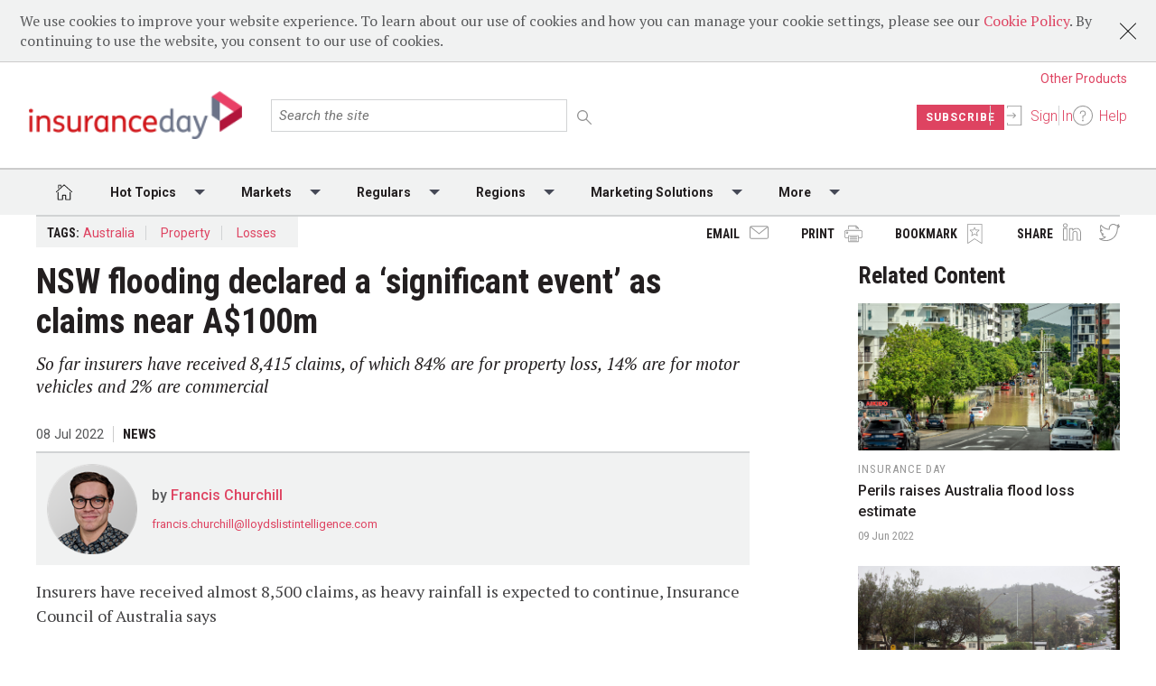

--- FILE ---
content_type: text/html; charset=utf-8
request_url: https://www.insuranceday.com/ID1141131/NSW-flooding-declared-a-significant-event-as-claims-near-A$100m
body_size: 18299
content:

<!DOCTYPE html>
<html>
<head>
    <meta charset="utf-8">
    <meta http-equiv="x-ua-compatible" content="ie=edge">
    
    <meta name="viewport" content="width=device-width, initial-scale=1">
    <meta name="description" content="Insurers have received almost 8,500 claims, as heavy rainfall is expected to continue, Insurance Council of Australia says&nbsp;">
<meta name="keywords" content="">
<meta name="title" content="NSW flooding declared a ‘significant event’ as claims near A$100m">
<meta name="custom_tags" content="">
<meta property="og:url" content="https://www.insuranceday.com/ID1141131/NSW-flooding-declared-a-significant-event-as-claims-near-A$100m">
<meta property="og:type" content="article">
<meta property="og:site_name" content="Insurance Day">
<meta name="twitter:site" content="insurance_day">
<meta name="twitter:image" content="https://www.insuranceday.com/-/media/xxx-insurance-day-xxx/disasters/floods/2022/new-south-wales-flood1.jpg?rev=86c72afea4394b9cb4d9acf37aa7efc3">
<meta property="og:image" content="https://www.insuranceday.com/-/media/xxx-insurance-day-xxx/disasters/floods/2022/new-south-wales-flood1.jpg?rev=86c72afea4394b9cb4d9acf37aa7efc3">
<meta name="twitter:title" content="NSW flooding declared a ‘significant event’ as claims near A$100m">
<meta property="og:title" content="NSW flooding declared a ‘significant event’ as claims near A$100m">
<meta name="twitter:description" content="&lt;p&gt;Insurers have received almost 8,500 claims, as heavy rainfall is expected to continue, Insurance Council of Australia says&amp;nbsp;&lt;/p&gt;">
<meta property="og:description" content="&lt;p&gt;Insurers have received almost 8,500 claims, as heavy rainfall is expected to continue, Insurance Council of Australia says&amp;nbsp;&lt;/p&gt;">
<meta name="article:published_time" content="2022-07-08T16:18:36.0000000Z">
<meta name="article:modified_time" content="">
<meta name="article:author" content="Francis Churchill">
<meta name="article:section" content="Australia">
<meta name="article:tag" content="Property,Losses">
<meta name="twitter:card" content="summary_large_image">



        <meta name="robots" content="noarchive" />

    
    


    <title>NSW flooding declared a ‘significant event’ as claims near A$100m :: Insurance Day</title>

    <link rel="icon" type="image/png" href="/-/media/icons/favicons/insurancedayfavicon.png?rev=9f62992d75e04e158a8025bd8e85c01e" />
        <link rel="canonical" href="https://www.insuranceday.com/ID1141131/NSW-flooding-declared-a-significant-event-as-claims-near-A$100m" />
            <link href='https://fonts.googleapis.com/css?family=PT+Serif:400,400italic|Roboto:400,300,500,700,400italic|Roboto+Condensed:400,700,700italic' rel='stylesheet' type='text/css'>
    <link rel="stylesheet" href="/dist/maritimelaw-generated.css">

    
    

<style type="text/css">
.informa-ribbon {
    display: none!important;
}
/* This removes some functionality on Author Page */
a.btn.primary.js-bookmark-article {
    display: none;
}

div#profile-alert-msg {
    display: none;
}


</style>

<meta name="google-site-verification" content="5LSwvJl2xOnDk8vVmKTN_wHN_qi9_TeqwKH0lJK4xoY" /><!-- Begin Inspectlet Embed Code -->
<script type="text/javascript" id="inspectletjs">
window.__insp = window.__insp || [];
__insp.push(['wid', 719403712]);
(function() {
function ldinsp(){if(typeof window.__inspld != "undefined") return; window.__inspld = 1; var insp = document.createElement('script'); insp.type = 'text/javascript'; insp.async = true; insp.id = "inspsync"; insp.src = ('https:' == document.location.protocol ? 'https' : 'http') + '://cdn.inspectlet.com/inspectlet.js'; var x = document.getElementsByTagName('script')[0]; x.parentNode.insertBefore(insp, x); };
setTimeout(ldinsp, 500); document.readyState != "complete" ? (window.attachEvent ? window.attachEvent('onload', ldinsp) : window.addEventListener('load', ldinsp, false)) : ldinsp();
})();
</script>
<!-- End Inspectlet Embed Code -->
            <link rel="stylesheet" href="https://use.fontawesome.com/releases/v5.8.1/css/all.css">

    </head>

<body class="theme-insurance-day horizontal-menu ">

    

    
<script type="text/javascript">
    /* * *
	ANALYTICS DATA
	* * */
    var analytics_data = {
        //"actual_publish_date": "07/08/2022",
        "article_author": "['Francis Churchill']",
        "article_content_type": "News",
        "article_embargo": "False",
        "article_entitlements": "Abstract View",
        "article_media_type": "",
        "article_number": "ID1141131",
        "company_Id": "",
        //"company": "",
        "company": "",
        "created_date": "07/08/2022",
        "current_email_subscriptions": "",
        "custom_tags": "",
        "entitlement_status": "unentitled",
        "industry": "",
        "IsArticleFree": "False",
        "login_status": "False",
        "page_description": "",
        "page_keywords": "",
        "page_name": "NSW flooding declared a ‘significant event’ as claims near A$100m",
        "page_title_override": "",
        "page_type": "Article",
        "publication": "Insurance Day",
        //"salesforce_account_id": "",
        //"salesforce_contact_id": "",
        "taxonomy_region": "Australia",
        "taxonomy_subjects": "",
        "taxonomy_original": "",
        "taxonomy_consumermarket": "",
        "taxonomy_industries": "",
        "taxonomy_therapy_areas": "",
        "taxonomy_animal_health": "",
        "taxonomy_agency_regulator": "",
        "taxonomy_commercial": "",
        "taxonomy_commodities": "",
        "taxonomy_commodities_factors": "",
        "taxonomy_companies": "",
        "taxonomy_crop_protection": "",
        "taxonomy_policy_topic": "",
        "taxonomy_policy_channel": "",
        "taxonomy_maritime_companies": "",
        "taxonomy_markets": "Property",
        "taxonomy_regulars": "",
        "taxonomy_topics": "Losses",
        "taxonomy_sectors": "",
        "taxonomy_product_type": "",
        "taxonomy_content_sub_type": "",
        "taxonomy_countries": "Australia",
        "asset_family_products": "",
        "category": "",
        "periodicity": "",
        "data_terms": "",
        "subscription_option": "",
        "user_email": "",
        "user_entitlement_type": "Anonymous",
        "user_id": "",
        "username": "",
        "User_IP_Address": "18.118.146.168",
        "content_entitlement_type": "unentitled",
        "entitlement_type": "Anonymous",
        "opportunity_id": "",
        "opportunity_line_item_id": "",
        "deal": "",
        "company_name": "",
        "entitlement_publication": "",
        "ProductType": "",
        "contact_accountname": "",
        "contact_clientattribute1": "",
        "contact_clientattribute2": "",
        "contact_clientdepartment": "",
        "contact_clientlocation": "",
        "contact_account_id": "",
        "contact_clientjobrole": "",
        "application_request_id": "9c187c801a2748fc-CMH",
        "article_page_gating": "Subscription-Required",
        "utm_source": "",
        "utm_medium": "",
        "utm_campaign": "",
        "utm_term": "",
        "utm_content": "",
        "eloqua_guid": elqGetGuidCookieValue(),
        "video_id": "",
        "user_Industry": "",
        "user_jobtitle": "",
        "user_pharmacy_independent": "False",
        "user_pharmacy_multiple": "False",
        "sso_guid": ""
    };

    if ('ID1141131' != '')
        analytics_data["actual_publish_date"] = "07/08/2022";

    var utag_data = analytics_data;

    (function (a, b, c, d) {
        // To Do
        //a = '//tags.tiqcdn.com/utag/informa/main/prod/utag.js';
        a = '//tags.tiqcdn.com/utag/lloydslist/main/prod/utag.js';
        b = document; c = 'script'; d = b.createElement(c); d.src = a;
        d.type = 'text/java' + c; d.async = true;
        a = b.getElementsByTagName(c)[0];
        a.parentNode.insertBefore(d, a);
    })();

    function getCorrespondingSectr(sector) {
        if (sector == 'comment' || sector == 'features' || sector == 'analysis') {
            sector = 'analysis';
        } else if (sector == 'supplementsreports' || sector == 'multimedia' || sector == 'scienceabstracts') {
            sector = 'home';
        } else if (sector == 'therapysector' || sector == 'other') {
            sector = 'therapy';
        } else if (sector == 'cardiovascular') {
            sector = 'cardio';
        } else if (sector == 'musculoskeletal') {
            sector = 'musculo';
        } else if (sector == 'gastrointestinal') {
            sector = 'gastro';
        } else if (sector == 'genericsbusiness') {
            sector = 'genbusiness';
        } else if (sector == 'manda') {
            sector = 'merger';
        } else if (sector == 'businessstrategy') {
            sector = 'corp';
        } else if (sector == 'lifecyclemanagement') {
            sector = 'lifecycle';
        } else if (sector == 'policyregulation') {
            sector = 'policyandreg';
        } else if (sector == 'pricingreimbursement') {
            sector = 'pandr';
        } else if (sector == 'healthcarepolicy') {
            sector = 'hpolicy';
        } else if (sector == 'pharmacovigilance') {
            sector = 'pharmacv';
        } else if (sector == 'intellectualproperty') {
            sector = 'ip';
        } else if (sector == 'researchdevelopment') {
            sector = 'randd';
        } else if (sector == 'productapprovals') {
            sector = 'approvals';
        } else if (sector == 'clinicaltrials') {
            sector = 'ctrials';
        } else if (sector == 'productfilings') {
            sector = 'filings';
        } else if (sector == 'productsafety') {
            sector = 'safety';
        } else if (sector == 'productdelays') {
            sector = 'delays';
        } else if (sector == 'latinamerica') {
            sector = 'lamerica';
        } else if (sector == 'world') {
            sector = 'row';
        }
        return sector;
    }
    function elqGetGuidCookieValue() {
        var name, value, index, cookies = document.cookie.split(';');
        for (var i = 0; i < cookies.length; i++) {
            index = cookies[i].indexOf('=');
            if (index > 0 && cookies[i].length > index + 1) {
                name = cookies[i].substr(0, index).trim();
                if (name == 'ELOQUA') {
                    value = cookies[i].substr(index + 1);
                    var subCookies = value.split("&");
                    for (var l = 0; i < subCookies.length; l++) {
                        var subCookie = subCookies[l].split("=");
                        if (subCookie.length == 2 && subCookie[0] == 'GUID') {
                            return subCookie[1];
                        }
                    }
                }
            }
        }
        return "";
    }


    window.addEventListener("load", function () {
        if (document.getElementById("userRegistrationCompleted")) {
            document.getElementById("userRegistrationCompleted").click();
        }
        });
</script>

    <script async="async" src="https://securepubads.g.doubleclick.net/tag/js/gpt.js"></script>
    <script>
        window.googletag = window.googletag || { cmd: [] };
        var pathUrl = window.location.pathname;

        sitepage = 'insuranceday.home' + ((pathUrl == "/") ? '' : pathUrl.replace('/ID1141131/', '/article/'));
        SiteUrl = '/22964498270/' + sitepage;

        //Collection of current page slots definition data which use to define slot.
        var pageAdSlots = [];

        //Page taxonomies
        var taxonomies = {"regions":["australia"],"markets":["property"],"topic":["losses"]};

        // Article Ad Configuration
        var mpuadconfiguration = null;

        //Get testAd value from query string. e.g. ?testAd=sitecore.
        var regex = new RegExp("[?&]testad(=([^&#]*)|&|#|$)", 'i'),
            results = regex.exec(window.location.href),
            testAdValue = results && results.length > 2 ? results[2] : null;

        //Get search string from query string. e.g. ?q=tech.
        var searchRegex = new RegExp("[?&]q(=([^&#]*)|&|#|$)", 'i'),
            searchResults = searchRegex.exec(window.location.href),
            searchValue = searchResults && searchResults.length > 2 ? searchResults[2] : null;

        var cookie = document.cookie;
        var cookieArray = cookie.split(';');
	    //dismissedCookieBanners={%22cookie-policy-0001%22:true}
        var isCookieAccepted = cookieArray.indexOf(" dismissedCookieBanners={%22cookie-policy-0001%22:true}") > 0 ? 0 : 1;
        var articleNumber = 'ID1141131';
        var isArticlePage = true
        var companyName =''
        var JobTitle =''
        var PharmacyTypes = []
        var enableSmartLoading = 'False'
    </script>
    <script>
        googletag.cmd.push(function () {
            //Define google ad slot to serve out-of-page creatives
            var outOfPageSlot = googletag.defineOutOfPageSlot(SiteUrl, 'div-gpt-ad-outofpage-0')
                .addService(googletag.pubads())
                .setTargeting('reg', 'anonymous');

            //1x1
            var defineSlotInterstitial = googletag.defineSlot(SiteUrl, [1, 1], "div-gpt-ad-1-by-1-interstitial")
                .addService(googletag.pubads())
                .setTargeting('pos', "interstitial")
                .setTargeting('reg', 'anonymous');


            //1x1
            var defineSlotFloor = googletag.defineSlot(SiteUrl, [1, 1], "div-gpt-ad-1-by-1-floor")
                .addService(googletag.pubads())
                .setTargeting('pos', "floor")
                .setTargeting('reg', 'anonymous');

            //add test ad to 1x1
            if (testAdValue && testAdValue != "") {
                outOfPageSlot.setTargeting('testAd', testAdValue);
                defineSlotInterstitial.setTargeting('testAd', testAdValue);
                defineSlotFloor.setTargeting('testAd', testAdValue);
            }
            //add search text to 1x1
            if (searchValue && searchValue != "") {
                outOfPageSlot.setTargeting('search', searchValue);
                defineSlotInterstitial.setTargeting('search', searchValue);
                defineSlotFloor.setTargeting('search', searchValue);
            }

            //pos=inarticlevideo as a 1x1 needs to be added on all articles
            if (isArticlePage) {
                var defineSlotInterstitial = googletag.defineSlot(SiteUrl, [1, 1], "div-gpt-ad-1-by-1-inarticlevideo")
                    .addService(googletag.pubads())
                    .setTargeting('pos', "inarticlevideo")
                    .setTargeting('reg', 'anonymous');
            }

            if (companyName != "") {
                outOfPageSlot.setTargeting('companyname', companyName);
                defineSlotInterstitial.setTargeting('companyname', companyName);
                defineSlotFloor.setTargeting('companyname', companyName);
            }

            if (JobTitle != "") {
                outOfPageSlot.setTargeting('jobtitle', JobTitle);
                defineSlotFloor.setTargeting('jobtitle', JobTitle);
                defineSlotInterstitial.setTargeting('jobtitle', JobTitle);
            }

            if (PharmacyTypes != "") {
                outOfPageSlot.setTargeting('pos', PharmacyTypes);
                defineSlotInterstitial.setTargeting('pos', PharmacyTypes);
                defineSlotFloor.setTargeting('pos', PharmacyTypes);
            }
            if (enableSmartLoading == 'True') {
                
            }

            googletag.pubads().collapseEmptyDivs();
            googletag.pubads().enableSingleRequest();

            // Adding GDPR Consent
            googletag.pubads().setRequestNonPersonalizedAds(isCookieAccepted);
            googletag.enableServices();

            //Show Advertisement label if Ad renders on page.
            //For more details please refer https://developers.google.com/doubleclick-gpt/reference#googletag.events.SlotRenderEndedEvent
            googletag.pubads().addEventListener('slotRenderEnded', function (event) {
                if (!event.isEmpty) {
                    var slotId = event.slot.getSlotElementId();
                    if (slotId && slotId != '') {
                        var slotElement = document.getElementById(slotId);
                        if (slotElement) {
                            var labelElement = slotElement.previousElementSibling;
                            //if (labelElement && labelElement.classList.contains('advertising__label')) {
                            //    labelElement.classList.remove('hidden');
                            //}
                            //remove hidden from class 'advertising--leaderboard google-ads-div hidden'
                            var parentElement = slotElement.parentNode;
                            if (parentElement && parentElement.classList.contains('google-ads-div')) {
                                parentElement.classList.remove('hidden');
                            }
                        }
                    }
                }
            });
        });
        function Google_Ads(pos, defaultSizes, divId, adSizeMappings, enableSizeMapping = true) {
            googletag.cmd.push(function () {
                // Define google slot for each ad unit on page.
                if (defaultSizes != null) {
                    // define a google ad slot for current page based on sizes and div id provided.
                    var defineSlot = googletag.defineSlot(SiteUrl, defaultSizes, divId);
                    // define responsive ad Sizes
                    // for more details please refer https://developers.google.com/publisher-tag/guides/ad-sizes#responsive_ads
                    if (enableSizeMapping) {
                        //Add viewport and ad size mapping.
                        var sizeMapping = googletag.sizeMapping();
                        if (adSizeMappings && adSizeMappings.length > 0) {
                            adSizeMappings.forEach(size => {
                                sizeMapping.addSize(size[0], size[1]);
                            });
                        }
                        defineSlot.defineSizeMapping(sizeMapping.build());
                    }
                    defineSlot.addService(googletag.pubads());
                    // Set ad unit position
                    defineSlot.setTargeting('pos', pos);
                    //Add Article number if it is an article page.
                    if (articleNumber && articleNumber != "") {
                        defineSlot.setTargeting('nid', articleNumber);
                    }
                    //Add test ad functionality using query string
                    if (testAdValue && testAdValue != "") {
                        defineSlot.setTargeting('testAd', testAdValue);
                    }
                    // Set taxonomies as target settings.
                    if (taxonomies != "") {

                        for (var key in taxonomies) {
                            if (taxonomies.hasOwnProperty(key)) {
                                    defineSlot.setTargeting(key, taxonomies[key]);
                            }
                        }
                    }

                    // Set Article Mpu values to slot
                    if (mpuadconfiguration != "") {
                        for (var key in mpuadconfiguration) {
                            if (key == pos) {
                                defineSlot.setTargeting("pos", [mpuadconfiguration[key], key]);
                            }
                        }
                    }

                    //add search text to slot
                    if (searchValue && searchValue != "") {
                        defineSlot.setTargeting('search', searchValue);
                    }
                    //user registration status - reg
                    defineSlot.setTargeting('reg', 'anonymous');

                    if (companyName != "") {
                        defineSlot.setTargeting('companyname', companyName);
                    }

                    if (JobTitle != "") {
                        defineSlot.setTargeting('jobtitle', JobTitle);
                    }

                    if (PharmacyTypes != "") {
                        defineSlot.setTargeting('pos', PharmacyTypes);
                    }

                    googletag.display(divId);
                }
            });
        }

        function Google_AdsOutOfPageSlot(pos, divId) {
            googletag.cmd.push(function () {
                // Define google slot for each ad unit on page.

                    // define a google ad slot for current page based on sizes and div id provided.

                    var defineSlot = googletag.defineOutOfPageSlot(SiteUrl, divId);

                    defineSlot.addService(googletag.pubads());
                    // Set ad unit position
                    defineSlot.setTargeting('pos', pos);
                    //Add Article number if it is an article page.
                    if (articleNumber && articleNumber != "") {
                        defineSlot.setTargeting('nid', articleNumber);
                    }
                    //Add test ad functionality using query string
                    if (testAdValue && testAdValue != "") {
                        defineSlot.setTargeting('testAd', testAdValue);
                    }
                    // Set taxonomies as target settings.
                    if (taxonomies != "") {
                        for (var key in taxonomies) {
                            if (taxonomies.hasOwnProperty(key)) {
                                defineSlot.setTargeting(key, taxonomies[key]);
                            }
                        }
                    }

               
                    //add search text to slot
                    if (searchValue && searchValue != "") {
                        defineSlot.setTargeting('search', searchValue);
                    }

                    //user registration status - reg
                    //defineSlot.setTargeting('reg', 'anonymous');
                    googletag.display(divId);

            });
        }
    </script>

<script src='https://www.google.com/recaptcha/api.js?onload=myCallBack&render=explicit' defer></script>
<script>
    var recaptchaAskTheAnalyst;
    var recaptchaEmail;
    var myCallBack = function () {
        if ($('#recaptchaAskTheAnalyst').length > 0) {
            recaptchaAskTheAnalyst = grecaptcha.render('recaptchaAskTheAnalyst', {
                'sitekey': '6LdJcu4mAAAAAGixPF0rkg5DslwCiBHjnJ5p3i1n',
                'error-callback': function () {
                    //show error message
                }
            });
        }
        if ($('#recaptchaEmail').length > 0) {
            recaptchaEmail = grecaptcha.render('recaptchaEmail', {
                'sitekey': '6LdJcu4mAAAAAGixPF0rkg5DslwCiBHjnJ5p3i1n',
                'error-callback': function () {
                    //show error message
                }
            });
        }
    };
</script>



<header>

    <div class="cookie-banner banner--cookie-policy" data-banner-id="cookie-policy-0001" data-dismiss-all-subdomains="false">
        <div class="banner__wrapper">
            <div class="dismiss-button js-dismiss-cookie-banner">
                <svg class="dismiss-button__icon">
                    <use xlink:href="/dist/img/svg-sprite.svg#x"></use>
                </svg>
            </div>
            <span>We use cookies to improve your website experience. To learn about our use of cookies and how you can manage your cookie settings, please see our <a href="https://www.lloydslistintelligence.com/cookie-policy">Cookie Policy</a>. By continuing to use the website, you consent to our use of cookies.</span>
        </div>
    </div>

    <div class="informa-ribbon">
        <div class="informa-ribbon__wrapper">
            <div class="informa-ribbon__detail">
                <div class="informa-ribbon__left">
                    <p>Insurance Day is part of Maritime Intelligence</p>
                    <ul>
                        <li class="iribbon-mainlink">
                            <a href='http://www.lloydslistintelligence.com/' target=''>Lloyd's List Intelligence</a>
                        </li>
                        <li>
                            <a href='https://www.lloydslistintelligence.com/about-us/contact-us' target=''>Contact us</a>
                        </li>
                        <li>
                            
                        </li>
                        <li>
                            
                        </li>
                    </ul>
                </div>

                <div class="informa-ribbon__right">
                    <p>This site is operated by a business or businesses owned by Maritime Insights & Intelligence Limited, registered in England and Wales with company number 13831625 and address c/o Hackwood Secretaries Limited, One Silk Street, London EC2Y 8HQ, United Kingdom. Lloyd’s List Intelligence is a trading name of Maritime Insights & Intelligence Limited. Lloyd’s is the registered trademark of the Society Incorporated by the Lloyd’s Act 1871 by the name of Lloyd’s.</p>
                </div>
            </div>

            <button class="informa-ribbon__title">
                Informa
            </button>
        </div>
    </div>

    <div class="header__wrapper clearfix">

        
        <div class="menu-toggler menu-toggler--mini js-menu-toggle-button">
            <button class="menu-toggler__button">
                <span>Toggle Menu</span>
            </button>
            Menu
        </div>

        <div class="header__logo tabheader_logo">
            <a href="/"><img src="/-/media/icons/insurancedaymainlogo_.png?rev=d5b0d7274d024e979e02c4241188bb1b"></a>
        </div>
        <div class="header-logo-print">
            <a href="/"><img src="/-/media/icons/insurancedaymainlogo_.png?rev=d5b0d7274d024e979e02c4241188bb1b"></a>
        </div>

        

<div class="header-search__wrapper">

<form action="/ID1141131/NSW-flooding-declared-a-significant-event-as-claims-near-A%24100m" method="post"><input name="__RequestVerificationToken" type="hidden" value="nl0oVg9cayDnTsHbjT9Rw4ydx5w6p-OxD4_WqnCgE2HBfaFBRpfkK5jIIj9mmfPhY9pA6oT9aRlMBuGlAj3lWEQlVtd9Ly3zrrA1uATvcH81" /><input id="fhController" name="fhController" type="hidden" value="HeaderSearch" /><input id="fhAction" name="fhAction" type="hidden" value="Search" />        <input class="header-search__field" type="search" placeholder="Search the site" name="SearchTerm">
        <svg class="header__icons header__icons--search js-header-search-trigger">
            <use xlink:href="/dist/img/svg-sprite.svg#search"></use>
        </svg>
        <svg class="header__icons header__icons--dismiss-search js-header-search-trigger">
            <use xlink:href="/dist/img/svg-sprite.svg#x"></use>
        </svg>
</form></div>

        <div class="header-account-access">
            <div class="clearfix">
                


                <div class="header-publication-links" style=""><a href="https://www.lloydslistintelligence.com" target="_blank">Other Products</a></div>
                <div class="header-account-right-access">


                            <div class="header-account-access__subscribe">
                                <span class="header-account-access__label">
                                    <a rel="noopener noreferrer" data-info="{'event_name': 'see_all', 'see_all_topic'}" href="https://pages.maritimeintelligence.informa.com/become-a-subscriber?utm_source=Insurance+Day&amp;utm_medium=Website+CTA&amp;utm_campaign=ID_Metering" class="btn btn-my-view button--filled" target="_blank">Subscribe</a>
                                </span>
                            </div>
                            <div class="header-account-access__signin"
                                 data-pop-out-id="header-signin"
                                 data-pop-out-align="right"
                                 data-pop-out-type="sign-in"
                                 data-pop-out-tab-height="87">
                                <svg class="header__icons icon-sign-in">
                                    <use xlink:href="/dist/img/svg-sprite.svg#sign-in"></use>
                                </svg>
                                <span class="header-account-access__label">
                                    <a rel="nofollow" href="https://lli.my.site.com/lloydslistintelligence/services/apexrest/identity/INSD/services/oauth2/authorize?response_type=code&amp;client_id=3MVG9DREgiBqN9WmQ3pKhTXZg1L1v6_WMCU9Z2_px9K7UQQ3SzBHhitLhl5hEQBbMjKpzCuxrd2yawWYGyWiA&amp;redirect_uri=https://www.insuranceday.com/User/ProcessUserRequest&amp;state=%2fID1141131%2fNSW-flooding-declared-a-significant-event-as-claims-near-A%24100m%3fvid%3dMaritime%26processId%3d0bc2188c-b4a0-4341-9fea-bef699bfb32d">Sign In</a>
                                </span>
                            </div>
                                            <div class="header-account-access__help">
                            <svg class="header__icons icon-question-mark">
                                <use xlink:href="/dist/img/svg-sprite.svg#question-mark"></use>
                            </svg>
                            <span class="header-account-access__label">
                                <a rel="noopener noreferrer" href="https://www.lloydslistintelligence.com/about-us/contact-us" target="_blank">Help</a>
                            </span>
                        </div>
                </div>
            </div>
        </div>



        
        <div class="boxout-print-info">
            <p><em style="color: #58595b;">This copy is for your personal, non-commercial use. For high-quality copies or electronic reprints for distribution to colleagues or customers, please call UK support +44 (0)20 3377 3996 / APAC support at +65 6508 2430</em></p>
            <p>Printed By <b>  </b></p>
        </div>
        

    </div>

        <div class="pop-out js-pop-out__myViewregister js-myViewregister-user-container">
            <div class="pop-out__tab"></div>
            <div class="pop-out__internal">
                <div class="pop-out__myViewregister">
                    <div class="dismiss-button" data-target-element=".js-pop-out__myViewregister">
                        <svg class="dismiss-button__icon">
                            <use xmlns:xlink="http://www.w3.org/1999/xlink" xlink:href="/dist/img/svg-sprite.svg#x"></use>
                            UsernamePublicRestriction
                        </svg>
                    </div>
<style type="text/css">
    .article-call-to-action__subtitle .free-trial {
        margin: 1.75rem 0;
    }
</style>

<div class="article-call-to-action--sign-in-up">


<div class="article-call-to-action__column">
<span class="article-call-to-action__title">Already a subscriber?
</span>
<span class="article-call-to-action__subtitle">
Sign in to continue reading.<br />
If content does not display, please refresh your browser.</span>
<div class="js-login-container"><a href="https://lli.my.site.com/lloydslistintelligence/services/apexrest/identity/INSD/services/oauth2/authorize?response_type=code&client_id=3MVG9DREgiBqN9WmQ3pKhTXZg1L1v6_WMCU9Z2_px9K7UQQ3SzBHhitLhl5hEQBbMjKpzCuxrd2yawWYGyWiA&redirect_uri=https://www.insuranceday.com/User/ProcessUserRequest&state=%2fID1141131%2fNSW-flooding-declared-a-significant-event-as-claims-near-A%24100m%3fvid%3dMaritime%26processId%3d3dcabf00-d792-461c-bf97-26bcc5ce487c" class="button--filled full-width-button">Sign In</a>&nbsp;</div>
</div>
<div class="article-call-to-action__column"><span class="article-call-to-action__title">
New to Insurance Day?
</span><span class="article-call-to-action__subtitle">
Buy a subscription for unlimited access to news, interviews, analysis and much more.  </span><br />
<a href="https://pages.maritimeintelligence.informa.com/become-a-subscriber?utm_source=Insurance+Day&utm_medium=Website+&utm_campaign=ID_Metering" class="button--filled full-width-button" onmouseover="this.style.backgroundColor='#DE4361'" onmouseout="this.style.backgroundColor='#1391D1'" style="background-color: #1391d1;">Subscribe</a>
<br />
</span></div></div>

                </div>
            </div>
        </div>
</header>



    <main>
        <input type="hidden" id="hdnErrormessage" value="An error occurred. Feed services may be down. We are looking into it and request that you try again after some time." />
        <input type="hidden" id="hdnInfomessage" value="Currently the feeds are down. Please try again after some time." />

        
<div class="main-menu js-full-menu-toggle">
    <div class="main-menu__container">
        <ul class="main-menu__section main-menu__home">
            <li class="main-menu__section-title main-menu__hoverable is-active">
                <a href="/" target="" class="click-utag" data-info='{ "event_name" : "secondary_navigation","ga_eventCategory":"Secondary Navigation","ga_eventAction":"Home", "navigation_category": "Home","ga_eventLabel":"Home", "click_through_destination": "Home"}'>
                    <svg class="main-menu__home-icon">
                        <use xlink:href="/dist/img/svg-sprite.svg#home-icon"></use>
                    </svg>
                </a>
            </li>
        </ul>

                <ul class="main-menu__section">
                    
                    <li class="main-menu__section-title main-menu__hoverable js-toggle-menu-section">
                            <svg class="main-menu__arrow-icon js-hoist-menu-click">
                                <use xlink:href="/dist/img/svg-sprite.svg#down-triangle"></use>
                            </svg>
                                                    <span>Hot Topics</span>
                    </li>
                    

                        <li class="main-menu__section-wrapper">
                                <ul class="main-menu__third-tier">
                                        <li class="main-menu__hoverable">
                                            <a href="/hot-topics/ukraine-war"
                                               class="main-menu__section-link click-utag"
                                               data-info='{ "event_name" : "secondary_navigation","ga_eventCategory":"Secondary Navigation","ga_eventAction":"Hot Topics", "navigation_category": "Hot Topics","ga_eventLabel":"Ukraine War", "click_through_destination": "Ukraine War"}'>Ukraine War</a>
                                        </li>
                                        <li class="main-menu__hoverable">
                                            <a href="/hot-topics/alternative-capital"
                                               class="main-menu__section-link click-utag"
                                               data-info='{ "event_name" : "secondary_navigation","ga_eventCategory":"Secondary Navigation","ga_eventAction":"Hot Topics", "navigation_category": "Hot Topics","ga_eventLabel":"Alternative Capital", "click_through_destination": "Alternative Capital"}'>Alternative Capital</a>
                                        </li>
                                        <li class="main-menu__hoverable">
                                            <a href="/hot-topics/market-modernisation"
                                               class="main-menu__section-link click-utag"
                                               data-info='{ "event_name" : "secondary_navigation","ga_eventCategory":"Secondary Navigation","ga_eventAction":"Hot Topics", "navigation_category": "Hot Topics","ga_eventLabel":"Market Modernisation", "click_through_destination": "Market Modernisation"}'>Market Modernisation</a>
                                        </li>
                                        <li class="main-menu__hoverable">
                                            <a href="/hot-topics/brokers-and-distribution"
                                               class="main-menu__section-link click-utag"
                                               data-info='{ "event_name" : "secondary_navigation","ga_eventCategory":"Secondary Navigation","ga_eventAction":"Hot Topics", "navigation_category": "Hot Topics","ga_eventLabel":"Brokers", "click_through_destination": "Brokers"}'>Brokers</a>
                                        </li>
                                        <li class="main-menu__hoverable">
                                            <a href="/markets/cyber"
                                               class="main-menu__section-link click-utag"
                                               data-info='{ "event_name" : "secondary_navigation","ga_eventCategory":"Secondary Navigation","ga_eventAction":"Hot Topics", "navigation_category": "Hot Topics","ga_eventLabel":"Cyber", "click_through_destination": "Cyber"}'>Cyber</a>
                                        </li>
                                        <li class="main-menu__hoverable">
                                            <a href="/hot-topics/insurtech"
                                               class="main-menu__section-link click-utag"
                                               data-info='{ "event_name" : "secondary_navigation","ga_eventCategory":"Secondary Navigation","ga_eventAction":"Hot Topics", "navigation_category": "Hot Topics","ga_eventLabel":"Insurtech", "click_through_destination": "Insurtech"}'>Insurtech</a>
                                        </li>
                                        <li class="main-menu__hoverable">
                                            <a href="/hot-topics/marine-insurance"
                                               class="main-menu__section-link click-utag"
                                               data-info='{ "event_name" : "secondary_navigation","ga_eventCategory":"Secondary Navigation","ga_eventAction":"Hot Topics", "navigation_category": "Hot Topics","ga_eventLabel":"Marine", "click_through_destination": "Marine"}'>Marine</a>
                                        </li>
                                </ul>
                                                    </li>
                </ul>
                <ul class="main-menu__section">
                    
                    <li class="main-menu__section-title main-menu__hoverable js-toggle-menu-section">
                            <svg class="main-menu__arrow-icon js-hoist-menu-click">
                                <use xlink:href="/dist/img/svg-sprite.svg#down-triangle"></use>
                            </svg>
                                                    <span>Markets</span>
                    </li>
                    

                        <li class="main-menu__section-wrapper">
                                <ul class="main-menu__third-tier">
                                        <li class="main-menu__hoverable">
                                            <a href="/regulars/lloyds"
                                               class="main-menu__section-link click-utag"
                                               data-info='{ "event_name" : "secondary_navigation","ga_eventCategory":"Secondary Navigation","ga_eventAction":"Markets", "navigation_category": "Markets","ga_eventLabel":"LLOYD’S", "click_through_destination": "LLOYD’S"}'>LLOYD’S</a>
                                        </li>
                                        <li class="main-menu__hoverable">
                                            <a href="/markets/sustainability"
                                               class="main-menu__section-link click-utag"
                                               data-info='{ "event_name" : "secondary_navigation","ga_eventCategory":"Secondary Navigation","ga_eventAction":"Markets", "navigation_category": "Markets","ga_eventLabel":"Sustainability", "click_through_destination": "Sustainability"}'>Sustainability</a>
                                        </li>
                                        <li class="main-menu__hoverable">
                                            <a href="/markets/specialty"
                                               class="main-menu__section-link click-utag"
                                               data-info='{ "event_name" : "secondary_navigation","ga_eventCategory":"Secondary Navigation","ga_eventAction":"Markets", "navigation_category": "Markets","ga_eventLabel":"Specialty", "click_through_destination": "Specialty"}'>Specialty</a>
                                        </li>
                                        <li class="main-menu__hoverable">
                                            <a href="/markets/reinsurance"
                                               class="main-menu__section-link click-utag"
                                               data-info='{ "event_name" : "secondary_navigation","ga_eventCategory":"Secondary Navigation","ga_eventAction":"Markets", "navigation_category": "Markets","ga_eventLabel":"Reinsurance &amp; ILS", "click_through_destination": "Reinsurance &amp; ILS"}'>Reinsurance &amp; ILS</a>
                                        </li>
                                        <li class="main-menu__hoverable">
                                            <a href="/markets/property"
                                               class="main-menu__section-link click-utag"
                                               data-info='{ "event_name" : "secondary_navigation","ga_eventCategory":"Secondary Navigation","ga_eventAction":"Markets", "navigation_category": "Markets","ga_eventLabel":"Property", "click_through_destination": "Property"}'>Property</a>
                                        </li>
                                        <li class="main-menu__hoverable">
                                            <a href="/markets/casualty"
                                               class="main-menu__section-link click-utag"
                                               data-info='{ "event_name" : "secondary_navigation","ga_eventCategory":"Secondary Navigation","ga_eventAction":"Markets", "navigation_category": "Markets","ga_eventLabel":"Casualty", "click_through_destination": "Casualty"}'>Casualty</a>
                                        </li>
                                        <li class="main-menu__hoverable">
                                            <a href="/markets/legacy"
                                               class="main-menu__section-link click-utag"
                                               data-info='{ "event_name" : "secondary_navigation","ga_eventCategory":"Secondary Navigation","ga_eventAction":"Markets", "navigation_category": "Markets","ga_eventLabel":"Legacy", "click_through_destination": "Legacy"}'>Legacy</a>
                                        </li>
                                </ul>
                                                    </li>
                </ul>
                <ul class="main-menu__section">
                    
                    <li class="main-menu__section-title main-menu__hoverable js-toggle-menu-section">
                            <svg class="main-menu__arrow-icon js-hoist-menu-click">
                                <use xlink:href="/dist/img/svg-sprite.svg#down-triangle"></use>
                            </svg>
                                                    <span>Regulars</span>
                    </li>
                    

                        <li class="main-menu__section-wrapper">
                                <ul class="main-menu__third-tier">
                                        <li class="main-menu__hoverable">
                                            <a href="/regulars/daily-digest"
                                               class="main-menu__section-link click-utag"
                                               data-info='{ "event_name" : "secondary_navigation","ga_eventCategory":"Secondary Navigation","ga_eventAction":"Regulars", "navigation_category": "Regulars","ga_eventLabel":"Daily Digest", "click_through_destination": "Daily Digest"}'>Daily Digest</a>
                                        </li>
                                        <li class="main-menu__hoverable">
                                            <a href="/special-reports"
                                               class="main-menu__section-link click-utag"
                                               data-info='{ "event_name" : "secondary_navigation","ga_eventCategory":"Secondary Navigation","ga_eventAction":"Regulars", "navigation_category": "Regulars","ga_eventLabel":"Special Reports", "click_through_destination": "Special Reports"}'>Special Reports</a>
                                        </li>
                                        <li class="main-menu__hoverable">
                                            <a href="/regulars/id-comment"
                                               class="main-menu__section-link click-utag"
                                               data-info='{ "event_name" : "secondary_navigation","ga_eventCategory":"Secondary Navigation","ga_eventAction":"Regulars", "navigation_category": "Regulars","ga_eventLabel":"ID Comment", "click_through_destination": "ID Comment"}'>ID Comment</a>
                                        </li>
                                        <li class="main-menu__hoverable">
                                            <a href="/regulars/viewpoint"
                                               class="main-menu__section-link click-utag"
                                               data-info='{ "event_name" : "secondary_navigation","ga_eventCategory":"Secondary Navigation","ga_eventAction":"Regulars", "navigation_category": "Regulars","ga_eventLabel":"Viewpoint", "click_through_destination": "Viewpoint"}'>Viewpoint</a>
                                        </li>
                                        <li class="main-menu__hoverable">
                                            <a href="/regulars/podcasts"
                                               class="main-menu__section-link click-utag"
                                               data-info='{ "event_name" : "secondary_navigation","ga_eventCategory":"Secondary Navigation","ga_eventAction":"Regulars", "navigation_category": "Regulars","ga_eventLabel":"Podcasts", "click_through_destination": "Podcasts"}'>Podcasts</a>
                                        </li>
                                        <li class="main-menu__hoverable">
                                            <a href="/regulars/people-moves"
                                               class="main-menu__section-link click-utag"
                                               data-info='{ "event_name" : "secondary_navigation","ga_eventCategory":"Secondary Navigation","ga_eventAction":"Regulars", "navigation_category": "Regulars","ga_eventLabel":"People Moves", "click_through_destination": "People Moves"}'>People Moves</a>
                                        </li>
                                        <li class="main-menu__hoverable">
                                            <a href="/regulars/stockwatch"
                                               class="main-menu__section-link click-utag"
                                               data-info='{ "event_name" : "secondary_navigation","ga_eventCategory":"Secondary Navigation","ga_eventAction":"Regulars", "navigation_category": "Regulars","ga_eventLabel":"Stockwatch", "click_through_destination": "Stockwatch"}'>Stockwatch</a>
                                        </li>
                                        <li class="main-menu__hoverable">
                                            <a href="/interviews/big-interview"
                                               class="main-menu__section-link click-utag"
                                               data-info='{ "event_name" : "secondary_navigation","ga_eventCategory":"Secondary Navigation","ga_eventAction":"Regulars", "navigation_category": "Regulars","ga_eventLabel":"Interviews", "click_through_destination": "Interviews"}'>Interviews</a>
                                        </li>
                                        <li class="main-menu__hoverable">
                                            <a href="/regulars/legal-focus"
                                               class="main-menu__section-link click-utag"
                                               data-info='{ "event_name" : "secondary_navigation","ga_eventCategory":"Secondary Navigation","ga_eventAction":"Regulars", "navigation_category": "Regulars","ga_eventLabel":"Legal Focus", "click_through_destination": "Legal Focus"}'>Legal Focus</a>
                                        </li>
                                        <li class="main-menu__hoverable">
                                            <a href="/regulars/focus"
                                               class="main-menu__section-link click-utag"
                                               data-info='{ "event_name" : "secondary_navigation","ga_eventCategory":"Secondary Navigation","ga_eventAction":"Regulars", "navigation_category": "Regulars","ga_eventLabel":"Focus", "click_through_destination": "Focus"}'>Focus</a>
                                        </li>
                                </ul>
                                                    </li>
                </ul>
                <ul class="main-menu__section">
                    
                    <li class="main-menu__section-title main-menu__hoverable js-toggle-menu-section">
                            <svg class="main-menu__arrow-icon js-hoist-menu-click">
                                <use xlink:href="/dist/img/svg-sprite.svg#down-triangle"></use>
                            </svg>
                                                    <span>Regions</span>
                    </li>
                    

                        <li class="main-menu__section-wrapper">
                                <ul class="main-menu__third-tier">
                                        <li class="main-menu__hoverable">
                                            <a href="/regions/london-market"
                                               class="main-menu__section-link click-utag"
                                               data-info='{ "event_name" : "secondary_navigation","ga_eventCategory":"Secondary Navigation","ga_eventAction":"Regions", "navigation_category": "Regions","ga_eventLabel":"London Market", "click_through_destination": "London Market"}'>London Market</a>
                                        </li>
                                        <li class="main-menu__hoverable">
                                            <a href="/regions/bermuda"
                                               class="main-menu__section-link click-utag"
                                               data-info='{ "event_name" : "secondary_navigation","ga_eventCategory":"Secondary Navigation","ga_eventAction":"Regions", "navigation_category": "Regions","ga_eventLabel":"Bermuda", "click_through_destination": "Bermuda"}'>Bermuda</a>
                                        </li>
                                        <li class="main-menu__hoverable">
                                            <a href="/regions/europe"
                                               class="main-menu__section-link click-utag"
                                               data-info='{ "event_name" : "secondary_navigation","ga_eventCategory":"Secondary Navigation","ga_eventAction":"Regions", "navigation_category": "Regions","ga_eventLabel":"Europe", "click_through_destination": "Europe"}'>Europe</a>
                                        </li>
                                        <li class="main-menu__hoverable">
                                            <a href="/regions/americas"
                                               class="main-menu__section-link click-utag"
                                               data-info='{ "event_name" : "secondary_navigation","ga_eventCategory":"Secondary Navigation","ga_eventAction":"Regions", "navigation_category": "Regions","ga_eventLabel":"Americas", "click_through_destination": "Americas"}'>Americas</a>
                                        </li>
                                        <li class="main-menu__hoverable">
                                            <a href="/regions/asia-pacific"
                                               class="main-menu__section-link click-utag"
                                               data-info='{ "event_name" : "secondary_navigation","ga_eventCategory":"Secondary Navigation","ga_eventAction":"Regions", "navigation_category": "Regions","ga_eventLabel":"Asia Pacific", "click_through_destination": "Asia Pacific"}'>Asia Pacific</a>
                                        </li>
                                        <li class="main-menu__hoverable">
                                            <a href="/regions/middle-east-and-africa"
                                               class="main-menu__section-link click-utag"
                                               data-info='{ "event_name" : "secondary_navigation","ga_eventCategory":"Secondary Navigation","ga_eventAction":"Regions", "navigation_category": "Regions","ga_eventLabel":"Middle East and Africa", "click_through_destination": "Middle East and Africa"}'>Middle East and Africa</a>
                                        </li>
                                </ul>
                                                    </li>
                </ul>
                <ul class="main-menu__section">
                    
                    <li class="main-menu__section-title main-menu__hoverable js-toggle-menu-section">
                            <svg class="main-menu__arrow-icon js-hoist-menu-click">
                                <use xlink:href="/dist/img/svg-sprite.svg#down-triangle"></use>
                            </svg>
                                                    <span>Marketing Solutions</span>
                    </li>
                    

                        <li class="main-menu__section-wrapper">
                                <ul class="main-menu__third-tier">
                                        <li class="main-menu__hoverable">
                                            <a href="https://www.lloydslistintelligence.com/products/marketing-solutions"
                                               class="main-menu__section-link click-utag"
                                               data-info='{ "event_name" : "secondary_navigation","ga_eventCategory":"Secondary Navigation","ga_eventAction":"Marketing Solutions", "navigation_category": "Marketing Solutions","ga_eventLabel":"Advertising", "click_through_destination": "Advertising"}'>Advertising</a>
                                        </li>
                                        <li class="main-menu__hoverable">
                                            <a href="/sponsored-content"
                                               class="main-menu__section-link click-utag"
                                               data-info='{ "event_name" : "secondary_navigation","ga_eventCategory":"Secondary Navigation","ga_eventAction":"Marketing Solutions", "navigation_category": "Marketing Solutions","ga_eventLabel":"Sponsored Content", "click_through_destination": "Sponsored Content"}'>Sponsored Content</a>
                                        </li>
                                </ul>
                                                    </li>
                </ul>
                <ul class="main-menu__section">
                    
                    <li class="main-menu__section-title main-menu__hoverable js-toggle-menu-section">
                            <svg class="main-menu__arrow-icon js-hoist-menu-click">
                                <use xlink:href="/dist/img/svg-sprite.svg#down-triangle"></use>
                            </svg>
                                                    <span>More</span>
                    </li>
                    

                        <li class="main-menu__section-wrapper">
                                <ul class="main-menu__third-tier">
                                        <li class="main-menu__hoverable">
                                            <a href="/meet-the-team"
                                               class="main-menu__section-link click-utag"
                                               data-info='{ "event_name" : "secondary_navigation","ga_eventCategory":"Secondary Navigation","ga_eventAction":"More", "navigation_category": "More","ga_eventLabel":"Meet the Team", "click_through_destination": "Meet the Team"}'>Meet the Team</a>
                                        </li>
                                        <li class="main-menu__hoverable">
                                            <a href="/daily-paper"
                                               class="main-menu__section-link click-utag"
                                               data-info='{ "event_name" : "secondary_navigation","ga_eventCategory":"Secondary Navigation","ga_eventAction":"More", "navigation_category": "More","ga_eventLabel":"PDF Library", "click_through_destination": "PDF Library"}'>PDF Library</a>
                                        </li>
                                        <li class="main-menu__hoverable">
                                            <a href="/rss-feeds"
                                               class="main-menu__section-link click-utag"
                                               data-info='{ "event_name" : "secondary_navigation","ga_eventCategory":"Secondary Navigation","ga_eventAction":"More", "navigation_category": "More","ga_eventLabel":"RSS Feeds", "click_through_destination": "RSS Feeds"}'>RSS Feeds</a>
                                        </li>
                                        <li class="main-menu__hoverable">
                                            <a href="/user-guide"
                                               class="main-menu__section-link click-utag"
                                               data-info='{ "event_name" : "secondary_navigation","ga_eventCategory":"Secondary Navigation","ga_eventAction":"More", "navigation_category": "More","ga_eventLabel":"User Guide", "click_through_destination": "User Guide"}'>User Guide</a>
                                        </li>
                                </ul>
                                                    </li>
                </ul>
                    <div class="main-menu__section main-menu__myview">
            </div>
    </div>
</div>



        <div class="main__wrapper" data-request-verification-token="kXsGjjikaIbYylv8_9PTkX_AHxfk1SdEDqVX8dHtmiQeD1_5H2EfonEHYh5hAHeP-ubKuyQRMyeeymHqVhbRaKbCESNr9o4q6LyUSryH7581:0xtcQI93vNTaCg5kLJH5yjaarEFXqDQm2TCMCRiQu0iHDwzBWA6_kzBRqc4Hqal3bjYxoHxCIZkxcLJDMl5w1QlwFu1a6TKLgZEukhfqj9E1">

                <!--google-ads-div class is to identify advertisement div. hidden class will be removed if an advertisement is set for the slot (at analytics.cshtml) -->
                <div class="advertising--leaderboard visible-desktop google-ads-div hidden">
<div id='div-gpt-ad-8fb393e52889402697c4614b97579ebe-leader_top1'>
                            <script>
                            var sizeMappings = [[[1119,0], [[970, 90], [728, 90]]],[[728,0], [[728, 90]]],[[0,0], [[320, 50]]]];
                            var divId = 'div-gpt-ad-8fb393e52889402697c4614b97579ebe-leader_top1';
                            var enableResponsiveAds = true;
                            var defaultAdSizes = [728, 90];
                                if (screen.width > 667)
                                Google_Ads('leader_top1', defaultAdSizes, divId, sizeMappings, enableResponsiveAds);
                            </script>
                        </div>
                </div>

                <!--google-ads-div class is to identify advertisement div. hidden class will be removed if an advertisement is set for the slot (at analytics.cshtml) -->
                <div class="advertising--leaderboard google-ads-div hidden">
<div id='div-gpt-ad-3ea7a3af6ffa4732886cbe6fedfa026e-leader_top1'>
                            <script>
                                    var sizeMappings = [[[1119,0], [[970, 90], [728, 90]]],[[728,0], [[728, 90]]],[[0,0], [[320, 50]]]];
                                    var defaultAdSizes = [728, 90];
                                    var enableResponsiveAds = true;
                                var divId = 'div-gpt-ad-3ea7a3af6ffa4732886cbe6fedfa026e-leader_top1';
                                if (document.documentElement.clientWidth <= 1024)
                                    Google_Ads('leader_top1', defaultAdSizes, divId, sizeMappings, enableResponsiveAds);
                            </script>
                        </div>
                </div>
            

            <div class="general-header">
                
            </div>

            





            <div class="main__content">
                

<div>
    
<div class="action-flags-bar article-prologue">
    <div class="action-flags article-prologue__share-bar">
        <ul>
<li class="action-flag pop-out__trigger js-pop-out-trigger"
	data-pop-out-type="email-article" data-info='{"event_name" : "toolbar_use", "toolbar_tool":"email"}'>
	<span class="action-flag__label">Email</span>
	<svg class="action-flag__icon action-flag__icon--email">
		<use xlink:href="/dist/img/svg-sprite.svg#email"></use>
	</svg>
</li>

<style>
    .clickable {
        cursor: pointer;
    }
</style>
<li class="action-flag pop-out__trigger click-utag js-pop-out-trigger"
    data-pop-out-type="sign-in"
    data-pop-out-align="center"
     data-info='{"event_name" : "toolbar_use", "toolbar_tool":"print"}'>
    
    <span class="action-flag__label">Print</span>

    <svg class="action-flag__icon">
        <use xlink:href="/dist/img/svg-sprite.svg#print"></use>
    </svg>    
</li>



        <li class="action-flag pop-out__trigger js-pop-out-trigger"
            data-pop-out-type="sign-in"
            data-pop-out-align="right"
            data-bookmark-id="6bd9565f-31f8-4d6c-9e1e-a9a4172aea73"
            data-salesforce-id=""
            
            data-analytics='{
		"event_name": "toolbar_use",
		"toolbar_tool": "bookmark",
		"bookmark": "true",
		"bookmark_title": "NSW flooding declared a ‘significant event’ as claims near A$100m",
		"bookmark_publication": "Insurance Day"}'>

            
            <span class="action-flag__label js-bookmark-label"
                  data-label-bookmark="Bookmark"
                  data-label-bookmarked="Bookmarked">
                Bookmark
            </span>

            <svg class="action-flag__icon action-flag__icon--bookmark article-bookmark article-bookmark__bookmarked">
                <use xlink:href="/dist/img/svg-sprite.svg#bookmarked"></use>
            </svg>

            <svg class="action-flag__icon action-flag__icon--bookmark article-bookmark is-visible">
                <use xlink:href="/dist/img/svg-sprite.svg#bookmark"></use>
            </svg>
        </li>


<li class="action-flag action-flag--social">
	<span class="action-flag__label">Share</span>
	<a
		href="https://www.linkedin.com/shareArticle?mini=true&url=https%3a%2f%2fwww.insuranceday.com%2farticles%2f2022%2f07%2f08%2fnsw-flooding-declared-a-significant-event-as-claims-near-a%24100m&title=NSW+flooding+declared+a+%e2%80%98significant+event%e2%80%99+as+claims+near+A%24100m&summary=&source="
		target="_blank"
		class="link__no-hover click-utag linkedin" data-info='{"event_name" : "toolbar_use", "toolbar_tool":"linkedin"}'>

		<svg class="action-flag__icon action-flag__icon--linkedin">
			<use xlink:href="/dist/img/svg-sprite.svg#linkedin"></use>
		</svg>
	</a>
    <a href="https://twitter.com/intent/tweet?text=NSW+flooding+declared+a+%e2%80%98significant+event%e2%80%99+as+claims+near+A%24100m&url=https%3a%2f%2fwww.insuranceday.com%2farticles%2f2022%2f07%2f08%2fnsw-flooding-declared-a-significant-event-as-claims-near-a%24100m"
       target="_blank"
       class="link__no-hover click-utag twitter" data-info='{"event_name" : "toolbar_use", "toolbar_tool":"twitter"}'>
        <svg class="action-flag__icon action-flag__icon--twitter">

            <use xlink:href="/dist/img/svg-sprite.svg#twitter"></use>
        </svg>
    </a>
</li>

</ul>
</div>
<div class="article-tags-bar">
    <span class="article-tags-bar__label">Tags:</span>
    <div class="bar-separated-link-list">
            <a href="/search#?regions=Australia">Australia</a>
            <a href="/search#?markets=Property">Property</a>
            <a href="/search#?topic=Losses">Losses</a>
    </div>
</div>

</div>


    <div class="article-left-rail">
        

    <!--Check if the edit flag is there or not-->

    <div class="article-body-content" >
            <h1>NSW flooding declared a ‘significant event’ as claims near A$100m</h1>
                    <h3>So far insurers have received 8,415 claims, of which 84% are for property loss, 14% are for motor vehicles and 2% are commercial</h3>
                <div class="article-metadata">
            <ul>
                    <li>
                        <time class="article-metadata__date">08 Jul 2022</time>
                    </li>
                                    <li>
                        <h6>News</h6>
                    </li>
                                
            </ul>
        </div>


        
        

            <div class="article-author article-author--solo">
                <ul class="article-author__list">
                    <li>
                            <div class="article-author__photo">
                                <img src="/-/media/xxx-insurance-day-lli-xxx/people/staff-headshots/francis-churchill.png?rev=cb65e4b8ca9a47318262301757958461&amp;h=120&amp;w=120&amp;la=en&amp;hash=1376BF6EC13E36CFE3E356AAE3EAFC8B" alt="Francis Churchill, deputy editor, Insurance Day" title="Francis Churchill" />
                            </div>
                        <div class="article-author__solo-wrapper">
                            <span class="article-author__name">
                                    <a href="https://www.insuranceday.com/authors/francis-churchill">Francis Churchill</a>
                            </span>
                            <span class="article-author__contact">
                                                                    <a href="/cdn-cgi/l/email-protection#9dfbeffcf3fef4eeb3fef5e8effef5f4f1f1ddf1f1f2e4f9eef1f4eee9f4f3e9f8f1f1f4faf8f3fef8b3fef2f0" class="click-utag" data-info='{"event_name" : "mail-to-author"}'><span class="__cf_email__" data-cfemail="d2b4a0b3bcb1bba1fcb1baa7a0b1babbbebe92bebebdabb6a1bebba1a6bbbca6b7bebebbb5b7bcb1b7fcb1bdbf">[email&#160;protected]</span></a>
                            </span>
                        </div>
                    </li>
                </ul>
            </div>

    
            <div class="article-executive-summary">
                <h4>     </h4>
                <p>Insurers have received almost 8,500 claims, as heavy rainfall is expected to continue, Insurance Council of Australia says&nbsp;</p>
            </div>






    <div class="article-call-to-action">
<style type="text/css">
    .article-call-to-action__subtitle .free-trial {
        margin: 1.75rem 0;
    }
</style>

<div class="article-call-to-action--sign-in-up">

<!-- Add Paywall Message if Paywall messaging enabled and has content to display-->



<div class="article-call-to-action__column">
<span class="article-call-to-action__title">Already a subscriber?
</span>
<span class="article-call-to-action__subtitle">
Sign in to continue reading.<br />
If content does not display, please refresh your browser.</span>
<div class="js-login-container"><a href="https://lli.my.site.com/lloydslistintelligence/services/apexrest/identity/INSD/services/oauth2/authorize?response_type=code&client_id=3MVG9DREgiBqN9WmQ3pKhTXZg1L1v6_WMCU9Z2_px9K7UQQ3SzBHhitLhl5hEQBbMjKpzCuxrd2yawWYGyWiA&redirect_uri=https://www.insuranceday.com/User/ProcessUserRequest&state=%2fID1141131%2fNSW-flooding-declared-a-significant-event-as-claims-near-A%24100m%3fvid%3dMaritime%26processId%3d9dc512db-193d-4a9c-95c2-1e19e359cdc8" class="button--filled full-width-button">Sign In</a>&nbsp;</div>
</div>
<div class="article-call-to-action__column"><span class="article-call-to-action__title">
New to Insurance Day?
</span><span class="article-call-to-action__subtitle">
Buy a subscription for unlimited access to news, interviews, analysis and much more.  </span><br />
<a href="https://pages.maritimeintelligence.informa.com/become-a-subscriber?utm_source=Insurance+Day&utm_medium=Website+&utm_campaign=ID_Metering" class="button--filled full-width-button" onmouseover="this.style.backgroundColor='#DE4361'" onmouseout="this.style.backgroundColor='#1391D1'" style="background-color: #1391d1;">Subscribe</a>
<br />
</span></div></div>

    </div>



            <aside class="article-inline-image">
                <img src="/-/media/xxx-insurance-day-xxx/disasters/floods/2022/new-south-wales-flood1.jpg?rev=86c72afea4394b9cb4d9acf37aa7efc3&amp;w=790&amp;hash=F00B9C051F42EB2FA23E8AAD40A862B8" alt="New South Wales, Australia flood (2022) (Alexander Cimbal/Alamy Stock Photo)">
                    <span class="article-inline-image__source">
                        Source: Alexander Cimbal/Alamy Stock Photo
                    </span>                <span class="article-inline-image__caption">Flood damage along the Richmond River near Casino in New South Wales</span>
            </aside>

        






        
                <div class="root paywall-protected">
                    
                </div>

    </div>
    <div class="hidden-mobile-table-template js-mobile-table-template">
        <table class="article-table article-table--mobile-link" data-table-id="TABLEIDHERE">
            <thead>
                <tr>
                    <th>Table</th>
                </tr>
            </thead>
            <tbody>
                <tr>
                    <td class="cell">
                        <p class="small">
                            <a class="js-mobile-table-link" href="#" target="_blank" onclick="window.open($(this).data('table-url')); return false;">
                                <svg class="article-table__expand-table">
                                    <use xlink:href="/dist/img/svg-sprite.svg#expand-table"></use>
                                </svg>
                            </a>
                            <a class="js-mobile-table-link" href="#" target="_blank" onclick="window.open($(this).data('table-url')); return false;">View full table</a>
                        </p>
                    </td>
                </tr>
            </tbody>
        </table>
    </div>
        <div class="article-preview__ad advertising--leaderboard">
            <span class="advertising__label hidden">Advertisement</span>

            <div id='div-gpt-ad-ab7391ef9e0e4ffbb4822729a76ab2e2-leader_btm2'>
                <script data-cfasync="false" src="/cdn-cgi/scripts/5c5dd728/cloudflare-static/email-decode.min.js"></script><script>
                var sizeMappings = [[[1119,0], [[970, 90], [728, 90]]],[[728,0], [[728, 90]]],[[0,0], [[320, 50]]]];//[[728, 90]];
                var divId = 'div-gpt-ad-ab7391ef9e0e4ffbb4822729a76ab2e2-leader_btm2';
                var enableResponsiveAds = true;
                var defaultAdSizes = [728, 90];
                Google_Ads('leader_btm2', defaultAdSizes, divId, sizeMappings, enableResponsiveAds);
                </script>
            </div>
        </div>


    </div>
    <div class="article-right-rail">
        

        


    <div class="article-related-content js-article-longread-right-rail-item">
        <h2>Related Content</h2>



<div class="related-content-item">
            <a href="https://www.insuranceday.com/ID1140881/Perils-raises-Australia-flood-loss-estimate">
            <img class="article-related-content__img" src="/-/media/xxx-insurance-day-xxx/disasters/floods/2022/australia-flood8.jpg?rev=469c5cfab81e4f3fb5e602e1a8d55c4d">
        </a>
            <span class="article-related-content__category">Insurance Day</span>
            <ul class="article-metadata common-signposting-font">
            <h5>
                <a class="click-utag"
                   href="https://www.insuranceday.com/ID1140881/Perils-raises-Australia-flood-loss-estimate"
                   data-info='{
			"event_name": "related_content_click_through",
			"main-article": "NSW flooding declared a ‘significant event’ as claims near A$100m",
			"related-article": "Perils raises Australia flood loss estimate",
			"click_through_source": "NSW flooding declared a ‘significant event’ as claims near A$100m",
			"click_through_destination": "Perils raises Australia flood loss estimate"
		}' target="_blank">
                    Perils raises Australia flood loss estimate
                </a>

            </h5>

        </ul>
            <time class="article-related-content__date">09 Jun 2022</time>
</div>

<div class="related-content-item">
            <a href="https://www.insuranceday.com/ID1140373/Reinsurers-could-bear-brunt-of-Australian-flooding-report">
            <img class="article-related-content__img" src="/-/media/xxx-insurance-day-xxx/disasters/floods/2022/australia-flood4.jpg?rev=cf9ba482b09f4be4b4e3a7eff6179e02">
        </a>
            <span class="article-related-content__category">Insurance Day</span>
            <ul class="article-metadata common-signposting-font">
            <h5>
                <a class="click-utag"
                   href="https://www.insuranceday.com/ID1140373/Reinsurers-could-bear-brunt-of-Australian-flooding-report"
                   data-info='{
			"event_name": "related_content_click_through",
			"main-article": "NSW flooding declared a ‘significant event’ as claims near A$100m",
			"related-article": "Reinsurers could bear brunt of Australian flooding: report",
			"click_through_source": "NSW flooding declared a ‘significant event’ as claims near A$100m",
			"click_through_destination": "Reinsurers could bear brunt of Australian flooding: report"
		}' target="_blank">
                    Reinsurers could bear brunt of Australian flooding: report
                </a>

            </h5>

        </ul>
            <time class="article-related-content__date">05 Apr 2022</time>
</div>

<div class="related-content-item">
            <a href="https://www.insuranceday.com/ID1140204/Australian-government-provides-flood-hit-areas-with-A$150m">
            <img class="article-related-content__img" src="/-/media/xxx-insurance-day-xxx/disasters/floods/2022/australia-flood1.jpg?rev=d3269b5e5f1c4cd2bf54dcb2d14dc922">
        </a>
            <span class="article-related-content__category">Insurance Day</span>
            <ul class="article-metadata common-signposting-font">
            <h5>
                <a class="click-utag"
                   href="https://www.insuranceday.com/ID1140204/Australian-government-provides-flood-hit-areas-with-A$150m"
                   data-info='{
			"event_name": "related_content_click_through",
			"main-article": "NSW flooding declared a ‘significant event’ as claims near A$100m",
			"related-article": "Australian government provides flood-hit areas with A$150m",
			"click_through_source": "NSW flooding declared a ‘significant event’ as claims near A$100m",
			"click_through_destination": "Australian government provides flood-hit areas with A$150m"
		}' target="_blank">
                    Australian government provides flood-hit areas with A$150m
                </a>

            </h5>

        </ul>
            <time class="article-related-content__date">18 Mar 2022</time>
</div>

<div class="related-content-item">
            <a href="https://www.insuranceday.com/ID1140131/Australia-flood-claims-smash-A$2bn-barrier">
            <img class="article-related-content__img" src="/-/media/xxx-insurance-day-xxx/disasters/floods/2022/australia-flood6.jpg?rev=f1c8beeeb58540f8bc87f83626e484a1">
        </a>
            <span class="article-related-content__category">Insurance Day</span>
            <ul class="article-metadata common-signposting-font">
            <h5>
                <a class="click-utag"
                   href="https://www.insuranceday.com/ID1140131/Australia-flood-claims-smash-A$2bn-barrier"
                   data-info='{
			"event_name": "related_content_click_through",
			"main-article": "NSW flooding declared a ‘significant event’ as claims near A$100m",
			"related-article": "Australia flood claims smash A$2bn barrier",
			"click_through_source": "NSW flooding declared a ‘significant event’ as claims near A$100m",
			"click_through_destination": "Australia flood claims smash A$2bn barrier"
		}' target="_blank">
                    Australia flood claims smash A$2bn barrier
                </a>

            </h5>

        </ul>
            <time class="article-related-content__date">15 Mar 2022</time>
</div>    </div>

    <div class="article-topics js-article-longread-right-rail-item">
        <h2>Topics</h2>
        <ul>
                <li class="article-topics__section-header">
                    Regions
                </li>
                    <li class="article-topics__li">
                        <a href="/search#?regions=Asia+Pacific"
                           class="click-utag"
                           data-info='{"event_name":"topics_click_through",
										"taxonomy-name":"Asia Pacific",
										"taxonomy-category":"Regions",
										"click_through_source":"NSW flooding declared a ‘significant event’ as claims near A$100m", 										"click_through_destination":"Regions: Asia Pacific"}'>
                            Asia Pacific
                        </a>
                    </li>

<ul>
	<li class="article-topics__li article-topics__li--grandchild">
		<a href="/search#?regions=Australia"
		   class="click-utag"
		   data-info='{"event_name":"topics_click_through",
					  "child-taxonomy":"Australia",
					  "click_through_source":"NSW flooding declared a ‘significant event’ as claims near A$100m",
					  "click_through_destination":"Regions: Asia Pacific: Australia"}'>
			Australia
		</a>
	</li>

</ul>                <li class="article-topics__section-header">
                    Markets
                </li>
                    <li class="article-topics__li">
                        <a href="/search#?markets=Property"
                           class="click-utag"
                           data-info='{"event_name":"topics_click_through",
										"taxonomy-name":"Property",
										"taxonomy-category":"Markets",
										"click_through_source":"NSW flooding declared a ‘significant event’ as claims near A$100m", 										"click_through_destination":"Markets: Property"}'>
                            Property
                        </a>
                    </li>
                <li class="article-topics__section-header">
                    Topic
                </li>
                    <li class="article-topics__li">
                        <a href="/search#?topic=Losses"
                           class="click-utag"
                           data-info='{"event_name":"topics_click_through",
										"taxonomy-name":"Losses",
										"taxonomy-category":"Topic",
										"click_through_source":"NSW flooding declared a ‘significant event’ as claims near A$100m", 										"click_through_destination":"Topic: Losses"}'>
                            Losses
                        </a>
                    </li>
        </ul>
    </div>











<div class="article-topics js-article-longread-right-rail-item js-longread-group-tags">
    






</div>


















    <section class="article-preview article-preview--small">
        <!--google-ads-div class is to identify advertisement div. hidden class will be removed if an advertisement is set for the slot (at analytics.cshtml) -->
        <div class="article-preview__ad advertising google-ads-div hidden">
            <span class="advertising__label hidden">Advertisement</span>

                <div id='div-gpt-ad-a9d5dca5ec5d4ce5a84981067434a6fc-rect_right1' data-ad-position="[300, 250]"
                     data-ad-zone="home"
                     data-ad-slotid="rect_right1"
                     data-ad-newguid="5d4d921d50374e7d9963e114542fb8aa" 
                     data-ad-enableResponsiveAds="true" 
                     data-ad-sizeMappings="[[[0,0], [[300, 250], [300, 600]]]]">
                    <script>
                        Google_Ads('rect_right1', [300, 250], 'div-gpt-ad-a9d5dca5ec5d4ce5a84981067434a6fc-rect_right1', [[[0,0], [[300, 250], [300, 600]]]], true);
                    </script>
                </div>
        </div>
    </section>
        </div>



<div class="action-flags-bar article-prologue">
    <div class="action-flags article-prologue__share-bar">
        <ul>
<li class="action-flag pop-out__trigger js-pop-out-trigger"
	data-pop-out-type="email-article" data-info='{"event_name" : "toolbar_use", "toolbar_tool":"email"}'>
	<span class="action-flag__label">Email</span>
	<svg class="action-flag__icon action-flag__icon--email">
		<use xlink:href="/dist/img/svg-sprite.svg#email"></use>
	</svg>
</li>

<style>
    .clickable {
        cursor: pointer;
    }
</style>
<li class="action-flag pop-out__trigger click-utag js-pop-out-trigger"
    data-pop-out-type="sign-in"
    data-pop-out-align="center"
     data-info='{"event_name" : "toolbar_use", "toolbar_tool":"print"}'>
    
    <span class="action-flag__label">Print</span>

    <svg class="action-flag__icon">
        <use xlink:href="/dist/img/svg-sprite.svg#print"></use>
    </svg>    
</li>



        <li class="action-flag pop-out__trigger js-pop-out-trigger"
            data-pop-out-type="sign-in"
            data-pop-out-align="right"
            data-bookmark-id="6bd9565f-31f8-4d6c-9e1e-a9a4172aea73"
            data-salesforce-id=""
            
            data-analytics='{
		"event_name": "toolbar_use",
		"toolbar_tool": "bookmark",
		"bookmark": "true",
		"bookmark_title": "NSW flooding declared a ‘significant event’ as claims near A$100m",
		"bookmark_publication": "Insurance Day"}'>

            
            <span class="action-flag__label js-bookmark-label"
                  data-label-bookmark="Bookmark"
                  data-label-bookmarked="Bookmarked">
                Bookmark
            </span>

            <svg class="action-flag__icon action-flag__icon--bookmark article-bookmark article-bookmark__bookmarked">
                <use xlink:href="/dist/img/svg-sprite.svg#bookmarked"></use>
            </svg>

            <svg class="action-flag__icon action-flag__icon--bookmark article-bookmark is-visible">
                <use xlink:href="/dist/img/svg-sprite.svg#bookmark"></use>
            </svg>
        </li>


<li class="action-flag action-flag--social">
	<span class="action-flag__label">Share</span>
	<a
		href="https://www.linkedin.com/shareArticle?mini=true&url=https%3a%2f%2fwww.insuranceday.com%2farticles%2f2022%2f07%2f08%2fnsw-flooding-declared-a-significant-event-as-claims-near-a%24100m&title=NSW+flooding+declared+a+%e2%80%98significant+event%e2%80%99+as+claims+near+A%24100m&summary=&source="
		target="_blank"
		class="link__no-hover click-utag linkedin" data-info='{"event_name" : "toolbar_use", "toolbar_tool":"linkedin"}'>

		<svg class="action-flag__icon action-flag__icon--linkedin">
			<use xlink:href="/dist/img/svg-sprite.svg#linkedin"></use>
		</svg>
	</a>
    <a href="https://twitter.com/intent/tweet?text=NSW+flooding+declared+a+%e2%80%98significant+event%e2%80%99+as+claims+near+A%24100m&url=https%3a%2f%2fwww.insuranceday.com%2farticles%2f2022%2f07%2f08%2fnsw-flooding-declared-a-significant-event-as-claims-near-a%24100m"
       target="_blank"
       class="link__no-hover click-utag twitter" data-info='{"event_name" : "toolbar_use", "toolbar_tool":"twitter"}'>
        <svg class="action-flag__icon action-flag__icon--twitter">

            <use xlink:href="/dist/img/svg-sprite.svg#twitter"></use>
        </svg>
    </a>
</li>

</ul>
</div>
<div class="article-tags-bar">
    <span class="article-tags-bar__label">Tags:</span>
    <div class="bar-separated-link-list">
            <a href="/search#?regions=Australia">Australia</a>
            <a href="/search#?markets=Property">Property</a>
            <a href="/search#?topic=Losses">Losses</a>
    </div>
</div>

</div>



</div>
            </div>

                

<div class="pop-out js-pop-out__sign-in">
	<div class="pop-out__tab"></div>
	<div class="pop-out__internal">
		<div class="pop-out__sign-in">
			<div class="dismiss-button" data-target-element=".js-pop-out__sign-in">
				<svg class="dismiss-button__icon">
					<use xlink:href="/dist/img/svg-sprite.svg#x"></use>
				</svg>
			</div>

			<h3 class="pop-out__register-header">You must sign in to use this functionality</h3>

            

<!--SalesForce API-->
<div class="js-login-container">
        <p> </p>
        <a href="https://lli.my.site.com/lloydslistintelligence/services/apexrest/identity/INSD/services/oauth2/authorize?response_type=code&amp;client_id=3MVG9DREgiBqN9WmQ3pKhTXZg1L1v6_WMCU9Z2_px9K7UQQ3SzBHhitLhl5hEQBbMjKpzCuxrd2yawWYGyWiA&amp;redirect_uri=https://www.insuranceday.com/User/ProcessUserRequest&amp;state=%2fID1141131%2fNSW-flooding-declared-a-significant-event-as-claims-near-A%24100m%3fvid%3dMaritime%26processId%3d2812d973-a6e6-4dcc-9672-778845819928" class="button--filled full-width-button">Sign In</a>
</div>


		</div>
	</div>
</div>


<div class="pop-out js-pop-out__sign-in-header">
    <div class="pop-out__tab"></div>
    <div class="pop-out__internal">
        <div class="pop-out__sign-in">
            <div class="dismiss-button" data-target-element=".js-pop-out__sign-in-header">
                <svg class="dismiss-button__icon">
                    <use xlink:href="/dist/img/svg-sprite.svg#x"></use>
                </svg>
            </div>

            <h3 class="pop-out__register-header">Authentication.SignIn.HeadSignInHeader</h3>

            

<!--SalesForce API-->
<div class="js-login-container">
        <p> </p>
        <a href="https://lli.my.site.com/lloydslistintelligence/services/apexrest/identity/INSD/services/oauth2/authorize?response_type=code&amp;client_id=3MVG9DREgiBqN9WmQ3pKhTXZg1L1v6_WMCU9Z2_px9K7UQQ3SzBHhitLhl5hEQBbMjKpzCuxrd2yawWYGyWiA&amp;redirect_uri=https://www.insuranceday.com/User/ProcessUserRequest&amp;state=%2fID1141131%2fNSW-flooding-declared-a-significant-event-as-claims-near-A%24100m%3fvid%3dMaritime%26processId%3d5e01cb1d-a679-4f40-9e8a-90e997515ede" class="button--filled full-width-button">Sign In</a>
</div>


        </div>
    </div>
</div>


<div class="pop-out js-pop-out__register js-register-user-container">
	<div class="pop-out__tab"></div>
	<div class="pop-out__internal">

		<form	class="pop-out__register form-pre-registration"
				data-on-submit="/Account/api/RegistrationApi/PreRegister/"
				data-forwarding-url="/register/thank-you?returnUrl=/ID1141131/NSW-flooding-declared-a-significant-event-as-claims-near-A$100m">

			<div class="dismiss-button" data-target-element=".js-pop-out__register">
				<svg class="dismiss-button__icon">
					<use xlink:href="/dist/img/svg-sprite.svg#x"></use>UsernamePublicRestriction
				</svg>
			</div>

			<h3 class="pop-out__register-header">Register</h3>

			<input name="username"
				   class="pop-out__register-input header__hover-input js-register-username"
				   type="text"
				   placeholder="Email Address (User Name)">

			<p class="js-form-error js-form-error-UsernameRequirements pop-out__form-error"
			   style="display: none;">Your username does not meet the requirements.</p>
			<p class="js-form-error js-form-error-UsernameCompetitorRestriction pop-out__form-error"
			   style="display: none;">Sorry - this email domain is not allowed.</p>
			<p class="js-form-error js-form-error-UsernamePublicRestriction pop-out__form-error"
			   style="display: none;">Sorry - public email accounts are not allowed. Please provide a work email address.</p>
			<p class="js-form-error js-form-error-UsernameExists pop-out__form-error"
			   style="display: none;">An account with that username already exists.</p>
			<p class="js-form-error js-form-error-error-general pop-out__form-error"
			   style="display: none;">Unfortunately we&#39;ve not been able to process your registration. Please contact support.</p>

			<button type="submit" class="pop-out__register-submit js-pre-register-user-submit">
				Register
			</button>

		</form>
	</div>
</div>

    <div class="pop-out js-pop-out__ask-the-analyst">
        <div class="pop-out__form-error">
            <!--TODO Add error message-->
            ID1141131
        </div>
        <div class="pop-out__tab"></div>
        <div class="pop-out__internal">

            <div class="dismiss-button js-dismiss-ask-the-analyst" data-target-element=".js-pop-out__ask-the-analyst">
                <svg class="dismiss-button__icon">
                    <use xlink:href="/dist/img/svg-sprite.svg#x"></use>
                </svg>
            </div>

            <h3 class="pop-out__header">
                Ask The Analyst
            </h3>
            <p class="pop-out__details u-italic">
                Ask The Analyst - Ask Your Question Send your question to our team of expert analysts. You can: &bull; Ask for background information on/explanation of articles in Insurance Day * &bull; Find out more about our views on industry developments &bull; Ask for an interpretation of market trends &bull; Source supplementary data relating to articles &bull; Request explanations to further your understanding of current issues (* This relates to any Insurance Day that is included as part of your subscription) We will do the research and get back to you personally with the information you need.
            </p>
            <div class="alert-success js-ask-the-analyst-success">
                <svg class="alert__icon">
                    <use xlink:href="/dist/img/svg-sprite.svg#check"></use>
                </svg>
                <p>Your question has been successfully sent to the email address below and we will get back as soon as possible.  <b class="js-ask-the-analyst-recip-success">my&#64;email.address</b>.</p>
            </div>
            <div class="js-ask-the-analyst-form-wrapper">
                <p class="pop-out__details u-italic">
                    All fields are required.
                </p>

                <form class="form-ask-the-analyst"
                      data-on-submit="/Account/api/AskTheAnalyst/EmailToAnalyst/">

                    <p class=" pop-out__error
                   js-form-error
                   js-form-error-general">
                        Please make sure all fields are completed.
                    </p>

                    <p class=" pop-out__error
                   js-form-error
                   js-form-error-failType">
                        Please make sure you have filled out all fields
                    </p>
                    <input name="SenderName"
                           class="pop-out__input js-ask-the-address-name"
                           type="text"
                           placeholder="Please Enter Your Name">

                    <p class=" pop-out__error
                   js-form-error
                   js-form-error-failType">
                        Please make sure you have filled out all fields
                    </p>
                    <input name="CompanyName"
                           class="pop-out__input"
                           type="text"
                           placeholder="Please Enter Your Company Name">


                    <p class=" pop-out__error
                   js-form-error
                   js-form-error-failType">
                        Please enter a valid e-mail address
                    </p>
                    <input name="SenderEmail"
                           class="pop-out__input"
                           type="text"
                           placeholder="Please Enter Your Business Email">

                    <p class=" pop-out__error
                   js-form-error
                   js-form-error-failType">
                        Please enter a valid Phone Number
                    </p>
                    <input name="PhoneNumber"
                           class="pop-out__input"
                           type="text"
                           placeholder="Please Enter Your Business Phone Number">
                    <p>
                        <input type="hidden" name="PublicationName" value="Insurance Day">
                        <input type="hidden" name="ArticleTitle" value="NSW flooding declared a ‘significant event’ as claims near A$100m">
                        <input type="hidden" name="AskTheAnalystEmail" class="js-ask-the-analyst-recip-addr" value="agrahelp@informa.com">
                    </p>

                    <p>
                        <span class="pop-out__run-in">Ask your question to our analysts</span>
                    </p>

                    <textarea name="PersonalQuestion" class="pop-out__input pop-out__textarea"></textarea>

                    <input type="hidden" name="ArticleNumber" value="ID1141131">

                    <div id="recaptchaAskTheAnalyst" class="g-recaptcha"></div>

                    <div class="pop-out__form-actions-wrapper">
                        <div class="dismiss-button" data-target-element=".js-pop-out__ask-the-analyst">
                            <span class="highlight-link">Cancel</span>
                        </div>
                        <div class="sign-in__submit-wrapper">
                            <button type="submit" class="button--filled click-utag" data-info='{"event_name" : "toolbar_use", "toolbar_tool" : "asktheanalyst" }'>Send</button>
                        </div>
                    </div>
                    <input type='hidden' name='AuthToken' value=''/>
                </form>
            </div>
        </div>
    </div>



<div class="pop-out js-pop-out__email-article">
	<div class="pop-out__form-error">
		<!--TODO Add error message-->
		ID1141131
	</div>
	<div class="pop-out__tab"></div>
	<div class="pop-out__internal">

		<div class="dismiss-button js-dismiss-email-article" data-target-element=".js-pop-out__email-article">
			<svg class="dismiss-button__icon">
				<use xlink:href="/dist/img/svg-sprite.svg#x"></use>
			</svg>
		</div>

		<h3 class="pop-out__header">
			Email Article
		</h3>

		<div class="alert-success js-email-article-success">
			<svg class="alert__icon">
				<use xlink:href="/dist/img/svg-sprite.svg#check"></use>
			</svg>
			<p>All set! This article has been sent to <b class="js-email-article-recip-success">my&#64;email.address</b>.</p>
		</div>

		<div class="js-email-article-form-wrapper">
			<p class="pop-out__details u-italic">
				All fields are required. For multiple recipients, separate email addresses with a semicolon.
			</p>

			<form 	class="form-email-article"
					data-on-submit="/Account/api/EmailFriend/Email/">

				<p class="	pop-out__error
							js-form-error
							js-form-error-general">
					Please make sure all fields are completed.
				</p>

				<p class="	pop-out__error
							js-form-error
							js-form-error-failType">
					Please enter a valid e-mail address
				</p>
				<input	name="RecipientEmail"
					   	class="pop-out__input js-email-article-recip-addr"
					   	type="text"
					   	placeholder="Recipient Email Address">

				<p class="	pop-out__error
							js-form-error
							js-form-error-failType">
					Please make sure you have filled out all fields
				</p>
				<input 	name="SenderName"
					   	class="pop-out__input"
					   	type="text"
					   	placeholder="Your Name"
		               	value="">


				<p class="	pop-out__error
							js-form-error
							js-form-error-failType">
					Please make sure you have filled out all fields
				</p>
				<input 	name="SenderEmail"
					   	class="pop-out__input"
					   	type="text"
					   	placeholder="Your Business Email"
		               	value="">

				<p>
					<span class="pop-out__run-in">Subject:</span> NSW flooding declared a ‘significant event’ as claims near A$100m
                    <input type="hidden" name="ArticleTitle" value="NSW flooding declared a ‘significant event’ as claims near A$100m">
				</p>

				<p>
					<span class="pop-out__run-in">Add a personalized message to your email</span>
				</p>

				<textarea name="PersonalMessage" class="pop-out__input pop-out__textarea"></textarea>

				<input type="hidden" name="ArticleNumber" value="ID1141131">

				<div id="recaptchaEmail" class="g-recaptcha"></div>

				<div class="pop-out__form-actions-wrapper">
					<div class="dismiss-button" data-target-element=".js-pop-out__email-article">
                        <span class="highlight-link">Cancel</span>
					</div>
					<div class="sign-in__submit-wrapper">
						<button type="submit" class="button--filled click-utag"  data-info='{"event_name" : "toolbar_use", "toolbar_tool" : "email" }'>Send</button>
					</div>
				</div>

                <input type='hidden' name='AuthToken' value=''/>


			</form>

			<p class="pop-out__details u-italic">
				<b>Please Note:</b> Only individuals with an active subscription will be able to access the full article. All other readers will be directed to the abstract and would need to subscribe.
			</p>
		</div>

	</div>
</div>


<div class="pop-out js-pop-out__save-search search-custom">
    <div class="pop-out__tab"></div>
    <div class="pop-out__internal">
        <div class="pop-out__sign-in">
            <div class="dismiss-button js-close-lightbox-modal" ng-click="oneClickSaveFocus = false" data-target-element=".js-pop-out__save-search">
                <svg class="dismiss-button__icon dismiss-star">
                    <use xlink:href="/dist/img/svg-sprite.svg#x"></use>
                </svg>
            </div>

            
            <form method="post"
                  class="form-save-search-login"
                  data-on-submit=""
                  data-is-search="false"
                  data-prevent-disabling="true">


                
                    <h3 class="pop-out__register-header save-search-signin">Sign In To Set a Search Alert</h3>
                    <p class="pop-out__register-header-subtitle">
                        Finish creating your saved search alert after you sign in
                    </p>
                                
                        <div class="article-call-to-action--sign-in-up savealert">


    <div class="js-login-container">
        <p> </p>
        <a href="https://lli.my.site.com/lloydslistintelligence/services/apexrest/identity/INSD/services/oauth2/authorize?response_type=code&amp;client_id=3MVG9DREgiBqN9WmQ3pKhTXZg1L1v6_WMCU9Z2_px9K7UQQ3SzBHhitLhl5hEQBbMjKpzCuxrd2yawWYGyWiA&amp;redirect_uri=https://www.insuranceday.com/User/ProcessUserRequest&amp;state=%2fID1141131%2fNSW-flooding-declared-a-significant-event-as-claims-near-A%24100m%3fvid%3dMaritime%26processId%3d7b4d782a-db4c-409b-a15b-f5fcb1e073c1" class="button--filled full-width-button">Sign In</a>
    </div>






                        </div>

                            </form>
                            </div> 
                        </div> 
                    </div> 


        </div>

    </main>

    <footer id="informa-footer">
        

    <div class="divisional-footer">
        <div class="divisional-footer-container">
            <div class="alternate-menus">
                    <div class="menu-section short-list">
                        <!-- Zone 1 -->
                        <div class="heading">Discover more from Lloyd’s List Intelligence</div>
                        <ul class="list-inline">
                                    <li>
            <a target="_blank" href="https://lloydslist.com">Lloyd&#39;s List</a>
        </li>
        <li>
            <a target="_blank" href="https://i-law.com/ilaw/index.htm">i-Law</a>
        </li>
        <li>
            <a target="_blank" href="https://www.lloydslistintelligence.com/services/data-and-analytics/seasearcher">Lloyd’s List Intelligence Seasearcher</a>
        </li>
        <li>
            <a target="_blank" href="https://www.lloydslistintelligence.com/products/marketing-solutions"></a>
        </li>

                        </ul>
                    </div>
                <!-- Zone 1 Ends-->
                <!-- Zone 2 -->
                    <div class="menu-section long-list">
                        <div class="heading">OTHER TOPICS</div>

                        <ul class="list-inline">
                                    <li>
            <a target="" href="https://insuranceday.com/search#?page=1&amp;sortBy=date&amp;sortOrder=desc&amp;publication=Insurance%20Day&amp;topic=Brexit#searchTop">Brexit</a>
        </li>
        <li>
            <a target="" href="https://insuranceday.com/search#?page=1&amp;sortBy=date&amp;sortOrder=desc&amp;publication=Insurance%20Day&amp;topic=Asset%20management#searchTop">Asset Management</a>
        </li>
        <li>
            <a target="" href="https://insuranceday.com/search#?page=1&amp;sortBy=date&amp;sortOrder=desc&amp;publication=Insurance%20Day&amp;topic=Diversity#searchTop">Diversity</a>
        </li>
        <li>
            <a target="" href="https://insuranceday.com/search#?page=1&amp;sortBy=date&amp;sortOrder=desc&amp;publication=Insurance%20Day&amp;sectors=Technology%20and%20Innovation#searchTop">Technology &amp; Innovation</a>
        </li>
        <li>
            <a target="" href="https://insuranceday.com/search#?page=1&amp;sortBy=date&amp;sortOrder=desc&amp;publication=Insurance%20Day&amp;topic=Hurricane%20Season#searchTop">Hurricane Season</a>
        </li>
        <li>
            <a target="" href="https://insuranceday.com/search#?page=1&amp;sortBy=date&amp;sortOrder=desc&amp;publication=Insurance%20Day&amp;topic=Renewals#searchTop">Renewals</a>
        </li>
        <li>
            <a target="" href="https://insuranceday.com/search#?page=1&amp;sortBy=date&amp;sortOrder=desc&amp;publication=Insurance%20Day&amp;sectors=Energy#searchTop">Energy</a>
        </li>
        <li>
            <a target="" href="https://insuranceday.com/search#?page=1&amp;sortBy=date&amp;sortOrder=desc&amp;publication=Insurance%20Day&amp;sectors=Political%20Risk%20and%20Trade#searchTop">Political Risk and Trade</a>
        </li>
        <li>
            <a target="" href="https://insuranceday.com/search#?page=1&amp;sortBy=date&amp;sortOrder=desc&amp;publication=Insurance%20Day&amp;topic=Losses#searchTop">Losses</a>
        </li>
        <li>
            <a target="" href="https://insuranceday.com/search#?page=1&amp;sortBy=date&amp;sortOrder=desc&amp;publication=Insurance%20Day&amp;topic=Claims%20Management#searchTop">Claims Management</a>
        </li>
        <li>
            <a target="" href="https://insuranceday.com/search#?page=1&amp;sortBy=date&amp;sortOrder=desc&amp;publication=Insurance%20Day&amp;sectors=Regulation#searchTop">Regulation</a>
        </li>

                        </ul>
                    </div>
                <!-- Zone 2 Ends -->
                    <div class="menu-section social-icons">
                        <div class="heading">Follow Us On Social Media</div>
                        <ul class="list-inline social-icon">
                                <li>
                                    <a href="https://twitter.com/insurance_day">
                                        <i class="fab fa-twitter trigger-sc-event"
                                           data-goal-id="715A59A2-A9FC-44E0-B4AF-8A960F2A5116"></i>
                                    </a>
                                </li>
                                <li>
                                    <a href="https://www.linkedin.com/company/2777377">
                                        <i class="fab fa-linkedin-in trigger-sc-event"
                                           data-goal-id="715A59A2-A9FC-44E0-B4AF-8A960F2A5116"></i>
                                    </a>
                                </li>
                                <li>
                                    <a href="https://feeds.feedblitz.com/insuranceday-all">
                                        <i class="fas fa-rss trigger-sc-event"
                                           data-goal-id="715A59A2-A9FC-44E0-B4AF-8A960F2A5116"></i>
                                    </a>
                                </li>
                        </ul>
                    </div>
            </div>
        </div>
    </div>
<div class="divisional-footer">
    <div class="divisional-footer-container">
            <div class="bottom-menus">

                <!-- Zone 4 -->
                <div class="logo">
                    <img src="/-/media/icons/lloyds_list_intelligence_finalw.png?rev=c7313f8f628345eab88251dce601cba3"
                         alt="alt text of the logo">
                    <p><!--<style type="text/css">
footer {
    background-color: #454955;
}
</style>-->
</p>
                </div>
                <!-- Zone 4 Ends -->
                    <div class="menu-section">
                        <ul class="list-inline">
                                    <li>
            <a href="/">Home</a>
        </li>
        <li>
            <a href="https://www.lloydslistintelligence.com/cookie-policy">Cookie Policy</a>
        </li>
        <li>
            <a href="https://image.info.lloydslistintelligence.com/Web/MaritimeInsightsIntelligenceLimited/%7B1e77e8e1-8fa1-4bf7-b47f-fd71a114e94d%7D_Data_Privacy_Policy_v.1.1_April_2024.pdf">Privacy Policy</a>
        </li>
        <li>
            <a href="https://www.lloydslistintelligence.com/terms">Terms</a>
        </li>
        <li>
            <a href="https://www.lloydslistintelligence.com/about-us/contact-us">Customer Support</a>
        </li>

                        </ul>
                    </div>
            </div>
        <div class="privacy-policy">
            <div>
                <p class="copyright">
                    Copyright &#169; 2026 Maritime Insights &amp; Intelligence Limited. Maritime Insights &amp; Intelligence Limited is registered in England and Wales with company number 13831625 and addresss Maritime Insights &amp; Intelligence Limited, 5th Floor, 10 St Bride Street, London, EC4A 4AD, United Kingdom. Lloyd’s List Intelligence is a trading name of Maritime Insights &amp; Intelligence Limited. Lloyd’s is the registered trademark of the Society Incorporated by the Lloyd’s Act 1871 by the name of Lloyd’s.
                </p>
            </div>
        </div>
    </div>
</div>



    </footer>
    

    <div class="video-mini-modal modal fade" id="videoMiniModal" tabindex="-1" role="dialog" aria-labelledby="videoMiniModalLabel" aria-hidden="true" style="display: none;">
        <div class="modal-dialog" role="video">
            <div class="modal-content">
                <div class="modal-header">
                    <button type="button" class="close video-mini-close" data-dismiss="modal" aria-label="Close"><span aria-hidden="true">×</span></button>
                </div>
                <div class="modal-body">
                    <div class="video-mini-player embed-responsive embed-responsive-16by9"></div>
                </div>
            </div>
            <!-- /.modal-content -->
        </div>
        <!-- /.modal-dialog -->
    </div>
    
    <div class="boxout-print-info footer">
        <p><em style="color: #58595b;">This copy is for your personal, non-commercial use. For high-quality copies or electronic reprints for distribution to colleagues or customers, please call UK support +44 (0)20 3377 3996 / APAC support at +65 6508 2430</em></p>
        <p>Printed By <b>  </b></p>
    </div>
    
    <script src="/dist/js/maritimelaw.js"></script>
    
    




<!-- I'm an edit -->




            <div id='div-gpt-ad-outofpage-0'>
                <script>
                    if (document.documentElement.clientWidth > 1280) {
                        googletag.cmd.push(function () {
                            googletag.display('div-gpt-ad-outofpage-0');
                        });
                    }
                </script>
            </div>
            <div id='div-gpt-ad-1-by-1-interstitial'>
                <script>
                    if (document.documentElement.clientWidth > 1280) {
                        googletag.cmd.push(function () {
                            googletag.display('div-gpt-ad-1-by-1-interstitial');
                        });
                    }
                </script>
            </div>
            <div id='div-gpt-ad-1-by-1-floor'>
                <script>
                    if (document.documentElement.clientWidth > 1280) {
                        googletag.cmd.push(function () {
                            googletag.display('div-gpt-ad-1-by-1-floor');
                        });
                    }
                </script>
            </div>
                <div id='div-gpt-ad-1-by-1-inarticlevideo'>
                    <script>
                        if (document.documentElement.clientWidth > 1280) {
                            googletag.cmd.push(function () {
                                googletag.display('div-gpt-ad-1-by-1-inarticlevideo');
                            });
                        }
                    </script>
                </div>
    
    <input id="UtmParameters" name="UtmParameters" type="hidden" value="">
</body>
</html>


--- FILE ---
content_type: text/html; charset=utf-8
request_url: https://www.google.com/recaptcha/api2/anchor?ar=1&k=6LdJcu4mAAAAAGixPF0rkg5DslwCiBHjnJ5p3i1n&co=aHR0cHM6Ly93d3cuaW5zdXJhbmNlZGF5LmNvbTo0NDM.&hl=en&v=PoyoqOPhxBO7pBk68S4YbpHZ&size=normal&anchor-ms=20000&execute-ms=30000&cb=7z08tq58k1zc
body_size: 49457
content:
<!DOCTYPE HTML><html dir="ltr" lang="en"><head><meta http-equiv="Content-Type" content="text/html; charset=UTF-8">
<meta http-equiv="X-UA-Compatible" content="IE=edge">
<title>reCAPTCHA</title>
<style type="text/css">
/* cyrillic-ext */
@font-face {
  font-family: 'Roboto';
  font-style: normal;
  font-weight: 400;
  font-stretch: 100%;
  src: url(//fonts.gstatic.com/s/roboto/v48/KFO7CnqEu92Fr1ME7kSn66aGLdTylUAMa3GUBHMdazTgWw.woff2) format('woff2');
  unicode-range: U+0460-052F, U+1C80-1C8A, U+20B4, U+2DE0-2DFF, U+A640-A69F, U+FE2E-FE2F;
}
/* cyrillic */
@font-face {
  font-family: 'Roboto';
  font-style: normal;
  font-weight: 400;
  font-stretch: 100%;
  src: url(//fonts.gstatic.com/s/roboto/v48/KFO7CnqEu92Fr1ME7kSn66aGLdTylUAMa3iUBHMdazTgWw.woff2) format('woff2');
  unicode-range: U+0301, U+0400-045F, U+0490-0491, U+04B0-04B1, U+2116;
}
/* greek-ext */
@font-face {
  font-family: 'Roboto';
  font-style: normal;
  font-weight: 400;
  font-stretch: 100%;
  src: url(//fonts.gstatic.com/s/roboto/v48/KFO7CnqEu92Fr1ME7kSn66aGLdTylUAMa3CUBHMdazTgWw.woff2) format('woff2');
  unicode-range: U+1F00-1FFF;
}
/* greek */
@font-face {
  font-family: 'Roboto';
  font-style: normal;
  font-weight: 400;
  font-stretch: 100%;
  src: url(//fonts.gstatic.com/s/roboto/v48/KFO7CnqEu92Fr1ME7kSn66aGLdTylUAMa3-UBHMdazTgWw.woff2) format('woff2');
  unicode-range: U+0370-0377, U+037A-037F, U+0384-038A, U+038C, U+038E-03A1, U+03A3-03FF;
}
/* math */
@font-face {
  font-family: 'Roboto';
  font-style: normal;
  font-weight: 400;
  font-stretch: 100%;
  src: url(//fonts.gstatic.com/s/roboto/v48/KFO7CnqEu92Fr1ME7kSn66aGLdTylUAMawCUBHMdazTgWw.woff2) format('woff2');
  unicode-range: U+0302-0303, U+0305, U+0307-0308, U+0310, U+0312, U+0315, U+031A, U+0326-0327, U+032C, U+032F-0330, U+0332-0333, U+0338, U+033A, U+0346, U+034D, U+0391-03A1, U+03A3-03A9, U+03B1-03C9, U+03D1, U+03D5-03D6, U+03F0-03F1, U+03F4-03F5, U+2016-2017, U+2034-2038, U+203C, U+2040, U+2043, U+2047, U+2050, U+2057, U+205F, U+2070-2071, U+2074-208E, U+2090-209C, U+20D0-20DC, U+20E1, U+20E5-20EF, U+2100-2112, U+2114-2115, U+2117-2121, U+2123-214F, U+2190, U+2192, U+2194-21AE, U+21B0-21E5, U+21F1-21F2, U+21F4-2211, U+2213-2214, U+2216-22FF, U+2308-230B, U+2310, U+2319, U+231C-2321, U+2336-237A, U+237C, U+2395, U+239B-23B7, U+23D0, U+23DC-23E1, U+2474-2475, U+25AF, U+25B3, U+25B7, U+25BD, U+25C1, U+25CA, U+25CC, U+25FB, U+266D-266F, U+27C0-27FF, U+2900-2AFF, U+2B0E-2B11, U+2B30-2B4C, U+2BFE, U+3030, U+FF5B, U+FF5D, U+1D400-1D7FF, U+1EE00-1EEFF;
}
/* symbols */
@font-face {
  font-family: 'Roboto';
  font-style: normal;
  font-weight: 400;
  font-stretch: 100%;
  src: url(//fonts.gstatic.com/s/roboto/v48/KFO7CnqEu92Fr1ME7kSn66aGLdTylUAMaxKUBHMdazTgWw.woff2) format('woff2');
  unicode-range: U+0001-000C, U+000E-001F, U+007F-009F, U+20DD-20E0, U+20E2-20E4, U+2150-218F, U+2190, U+2192, U+2194-2199, U+21AF, U+21E6-21F0, U+21F3, U+2218-2219, U+2299, U+22C4-22C6, U+2300-243F, U+2440-244A, U+2460-24FF, U+25A0-27BF, U+2800-28FF, U+2921-2922, U+2981, U+29BF, U+29EB, U+2B00-2BFF, U+4DC0-4DFF, U+FFF9-FFFB, U+10140-1018E, U+10190-1019C, U+101A0, U+101D0-101FD, U+102E0-102FB, U+10E60-10E7E, U+1D2C0-1D2D3, U+1D2E0-1D37F, U+1F000-1F0FF, U+1F100-1F1AD, U+1F1E6-1F1FF, U+1F30D-1F30F, U+1F315, U+1F31C, U+1F31E, U+1F320-1F32C, U+1F336, U+1F378, U+1F37D, U+1F382, U+1F393-1F39F, U+1F3A7-1F3A8, U+1F3AC-1F3AF, U+1F3C2, U+1F3C4-1F3C6, U+1F3CA-1F3CE, U+1F3D4-1F3E0, U+1F3ED, U+1F3F1-1F3F3, U+1F3F5-1F3F7, U+1F408, U+1F415, U+1F41F, U+1F426, U+1F43F, U+1F441-1F442, U+1F444, U+1F446-1F449, U+1F44C-1F44E, U+1F453, U+1F46A, U+1F47D, U+1F4A3, U+1F4B0, U+1F4B3, U+1F4B9, U+1F4BB, U+1F4BF, U+1F4C8-1F4CB, U+1F4D6, U+1F4DA, U+1F4DF, U+1F4E3-1F4E6, U+1F4EA-1F4ED, U+1F4F7, U+1F4F9-1F4FB, U+1F4FD-1F4FE, U+1F503, U+1F507-1F50B, U+1F50D, U+1F512-1F513, U+1F53E-1F54A, U+1F54F-1F5FA, U+1F610, U+1F650-1F67F, U+1F687, U+1F68D, U+1F691, U+1F694, U+1F698, U+1F6AD, U+1F6B2, U+1F6B9-1F6BA, U+1F6BC, U+1F6C6-1F6CF, U+1F6D3-1F6D7, U+1F6E0-1F6EA, U+1F6F0-1F6F3, U+1F6F7-1F6FC, U+1F700-1F7FF, U+1F800-1F80B, U+1F810-1F847, U+1F850-1F859, U+1F860-1F887, U+1F890-1F8AD, U+1F8B0-1F8BB, U+1F8C0-1F8C1, U+1F900-1F90B, U+1F93B, U+1F946, U+1F984, U+1F996, U+1F9E9, U+1FA00-1FA6F, U+1FA70-1FA7C, U+1FA80-1FA89, U+1FA8F-1FAC6, U+1FACE-1FADC, U+1FADF-1FAE9, U+1FAF0-1FAF8, U+1FB00-1FBFF;
}
/* vietnamese */
@font-face {
  font-family: 'Roboto';
  font-style: normal;
  font-weight: 400;
  font-stretch: 100%;
  src: url(//fonts.gstatic.com/s/roboto/v48/KFO7CnqEu92Fr1ME7kSn66aGLdTylUAMa3OUBHMdazTgWw.woff2) format('woff2');
  unicode-range: U+0102-0103, U+0110-0111, U+0128-0129, U+0168-0169, U+01A0-01A1, U+01AF-01B0, U+0300-0301, U+0303-0304, U+0308-0309, U+0323, U+0329, U+1EA0-1EF9, U+20AB;
}
/* latin-ext */
@font-face {
  font-family: 'Roboto';
  font-style: normal;
  font-weight: 400;
  font-stretch: 100%;
  src: url(//fonts.gstatic.com/s/roboto/v48/KFO7CnqEu92Fr1ME7kSn66aGLdTylUAMa3KUBHMdazTgWw.woff2) format('woff2');
  unicode-range: U+0100-02BA, U+02BD-02C5, U+02C7-02CC, U+02CE-02D7, U+02DD-02FF, U+0304, U+0308, U+0329, U+1D00-1DBF, U+1E00-1E9F, U+1EF2-1EFF, U+2020, U+20A0-20AB, U+20AD-20C0, U+2113, U+2C60-2C7F, U+A720-A7FF;
}
/* latin */
@font-face {
  font-family: 'Roboto';
  font-style: normal;
  font-weight: 400;
  font-stretch: 100%;
  src: url(//fonts.gstatic.com/s/roboto/v48/KFO7CnqEu92Fr1ME7kSn66aGLdTylUAMa3yUBHMdazQ.woff2) format('woff2');
  unicode-range: U+0000-00FF, U+0131, U+0152-0153, U+02BB-02BC, U+02C6, U+02DA, U+02DC, U+0304, U+0308, U+0329, U+2000-206F, U+20AC, U+2122, U+2191, U+2193, U+2212, U+2215, U+FEFF, U+FFFD;
}
/* cyrillic-ext */
@font-face {
  font-family: 'Roboto';
  font-style: normal;
  font-weight: 500;
  font-stretch: 100%;
  src: url(//fonts.gstatic.com/s/roboto/v48/KFO7CnqEu92Fr1ME7kSn66aGLdTylUAMa3GUBHMdazTgWw.woff2) format('woff2');
  unicode-range: U+0460-052F, U+1C80-1C8A, U+20B4, U+2DE0-2DFF, U+A640-A69F, U+FE2E-FE2F;
}
/* cyrillic */
@font-face {
  font-family: 'Roboto';
  font-style: normal;
  font-weight: 500;
  font-stretch: 100%;
  src: url(//fonts.gstatic.com/s/roboto/v48/KFO7CnqEu92Fr1ME7kSn66aGLdTylUAMa3iUBHMdazTgWw.woff2) format('woff2');
  unicode-range: U+0301, U+0400-045F, U+0490-0491, U+04B0-04B1, U+2116;
}
/* greek-ext */
@font-face {
  font-family: 'Roboto';
  font-style: normal;
  font-weight: 500;
  font-stretch: 100%;
  src: url(//fonts.gstatic.com/s/roboto/v48/KFO7CnqEu92Fr1ME7kSn66aGLdTylUAMa3CUBHMdazTgWw.woff2) format('woff2');
  unicode-range: U+1F00-1FFF;
}
/* greek */
@font-face {
  font-family: 'Roboto';
  font-style: normal;
  font-weight: 500;
  font-stretch: 100%;
  src: url(//fonts.gstatic.com/s/roboto/v48/KFO7CnqEu92Fr1ME7kSn66aGLdTylUAMa3-UBHMdazTgWw.woff2) format('woff2');
  unicode-range: U+0370-0377, U+037A-037F, U+0384-038A, U+038C, U+038E-03A1, U+03A3-03FF;
}
/* math */
@font-face {
  font-family: 'Roboto';
  font-style: normal;
  font-weight: 500;
  font-stretch: 100%;
  src: url(//fonts.gstatic.com/s/roboto/v48/KFO7CnqEu92Fr1ME7kSn66aGLdTylUAMawCUBHMdazTgWw.woff2) format('woff2');
  unicode-range: U+0302-0303, U+0305, U+0307-0308, U+0310, U+0312, U+0315, U+031A, U+0326-0327, U+032C, U+032F-0330, U+0332-0333, U+0338, U+033A, U+0346, U+034D, U+0391-03A1, U+03A3-03A9, U+03B1-03C9, U+03D1, U+03D5-03D6, U+03F0-03F1, U+03F4-03F5, U+2016-2017, U+2034-2038, U+203C, U+2040, U+2043, U+2047, U+2050, U+2057, U+205F, U+2070-2071, U+2074-208E, U+2090-209C, U+20D0-20DC, U+20E1, U+20E5-20EF, U+2100-2112, U+2114-2115, U+2117-2121, U+2123-214F, U+2190, U+2192, U+2194-21AE, U+21B0-21E5, U+21F1-21F2, U+21F4-2211, U+2213-2214, U+2216-22FF, U+2308-230B, U+2310, U+2319, U+231C-2321, U+2336-237A, U+237C, U+2395, U+239B-23B7, U+23D0, U+23DC-23E1, U+2474-2475, U+25AF, U+25B3, U+25B7, U+25BD, U+25C1, U+25CA, U+25CC, U+25FB, U+266D-266F, U+27C0-27FF, U+2900-2AFF, U+2B0E-2B11, U+2B30-2B4C, U+2BFE, U+3030, U+FF5B, U+FF5D, U+1D400-1D7FF, U+1EE00-1EEFF;
}
/* symbols */
@font-face {
  font-family: 'Roboto';
  font-style: normal;
  font-weight: 500;
  font-stretch: 100%;
  src: url(//fonts.gstatic.com/s/roboto/v48/KFO7CnqEu92Fr1ME7kSn66aGLdTylUAMaxKUBHMdazTgWw.woff2) format('woff2');
  unicode-range: U+0001-000C, U+000E-001F, U+007F-009F, U+20DD-20E0, U+20E2-20E4, U+2150-218F, U+2190, U+2192, U+2194-2199, U+21AF, U+21E6-21F0, U+21F3, U+2218-2219, U+2299, U+22C4-22C6, U+2300-243F, U+2440-244A, U+2460-24FF, U+25A0-27BF, U+2800-28FF, U+2921-2922, U+2981, U+29BF, U+29EB, U+2B00-2BFF, U+4DC0-4DFF, U+FFF9-FFFB, U+10140-1018E, U+10190-1019C, U+101A0, U+101D0-101FD, U+102E0-102FB, U+10E60-10E7E, U+1D2C0-1D2D3, U+1D2E0-1D37F, U+1F000-1F0FF, U+1F100-1F1AD, U+1F1E6-1F1FF, U+1F30D-1F30F, U+1F315, U+1F31C, U+1F31E, U+1F320-1F32C, U+1F336, U+1F378, U+1F37D, U+1F382, U+1F393-1F39F, U+1F3A7-1F3A8, U+1F3AC-1F3AF, U+1F3C2, U+1F3C4-1F3C6, U+1F3CA-1F3CE, U+1F3D4-1F3E0, U+1F3ED, U+1F3F1-1F3F3, U+1F3F5-1F3F7, U+1F408, U+1F415, U+1F41F, U+1F426, U+1F43F, U+1F441-1F442, U+1F444, U+1F446-1F449, U+1F44C-1F44E, U+1F453, U+1F46A, U+1F47D, U+1F4A3, U+1F4B0, U+1F4B3, U+1F4B9, U+1F4BB, U+1F4BF, U+1F4C8-1F4CB, U+1F4D6, U+1F4DA, U+1F4DF, U+1F4E3-1F4E6, U+1F4EA-1F4ED, U+1F4F7, U+1F4F9-1F4FB, U+1F4FD-1F4FE, U+1F503, U+1F507-1F50B, U+1F50D, U+1F512-1F513, U+1F53E-1F54A, U+1F54F-1F5FA, U+1F610, U+1F650-1F67F, U+1F687, U+1F68D, U+1F691, U+1F694, U+1F698, U+1F6AD, U+1F6B2, U+1F6B9-1F6BA, U+1F6BC, U+1F6C6-1F6CF, U+1F6D3-1F6D7, U+1F6E0-1F6EA, U+1F6F0-1F6F3, U+1F6F7-1F6FC, U+1F700-1F7FF, U+1F800-1F80B, U+1F810-1F847, U+1F850-1F859, U+1F860-1F887, U+1F890-1F8AD, U+1F8B0-1F8BB, U+1F8C0-1F8C1, U+1F900-1F90B, U+1F93B, U+1F946, U+1F984, U+1F996, U+1F9E9, U+1FA00-1FA6F, U+1FA70-1FA7C, U+1FA80-1FA89, U+1FA8F-1FAC6, U+1FACE-1FADC, U+1FADF-1FAE9, U+1FAF0-1FAF8, U+1FB00-1FBFF;
}
/* vietnamese */
@font-face {
  font-family: 'Roboto';
  font-style: normal;
  font-weight: 500;
  font-stretch: 100%;
  src: url(//fonts.gstatic.com/s/roboto/v48/KFO7CnqEu92Fr1ME7kSn66aGLdTylUAMa3OUBHMdazTgWw.woff2) format('woff2');
  unicode-range: U+0102-0103, U+0110-0111, U+0128-0129, U+0168-0169, U+01A0-01A1, U+01AF-01B0, U+0300-0301, U+0303-0304, U+0308-0309, U+0323, U+0329, U+1EA0-1EF9, U+20AB;
}
/* latin-ext */
@font-face {
  font-family: 'Roboto';
  font-style: normal;
  font-weight: 500;
  font-stretch: 100%;
  src: url(//fonts.gstatic.com/s/roboto/v48/KFO7CnqEu92Fr1ME7kSn66aGLdTylUAMa3KUBHMdazTgWw.woff2) format('woff2');
  unicode-range: U+0100-02BA, U+02BD-02C5, U+02C7-02CC, U+02CE-02D7, U+02DD-02FF, U+0304, U+0308, U+0329, U+1D00-1DBF, U+1E00-1E9F, U+1EF2-1EFF, U+2020, U+20A0-20AB, U+20AD-20C0, U+2113, U+2C60-2C7F, U+A720-A7FF;
}
/* latin */
@font-face {
  font-family: 'Roboto';
  font-style: normal;
  font-weight: 500;
  font-stretch: 100%;
  src: url(//fonts.gstatic.com/s/roboto/v48/KFO7CnqEu92Fr1ME7kSn66aGLdTylUAMa3yUBHMdazQ.woff2) format('woff2');
  unicode-range: U+0000-00FF, U+0131, U+0152-0153, U+02BB-02BC, U+02C6, U+02DA, U+02DC, U+0304, U+0308, U+0329, U+2000-206F, U+20AC, U+2122, U+2191, U+2193, U+2212, U+2215, U+FEFF, U+FFFD;
}
/* cyrillic-ext */
@font-face {
  font-family: 'Roboto';
  font-style: normal;
  font-weight: 900;
  font-stretch: 100%;
  src: url(//fonts.gstatic.com/s/roboto/v48/KFO7CnqEu92Fr1ME7kSn66aGLdTylUAMa3GUBHMdazTgWw.woff2) format('woff2');
  unicode-range: U+0460-052F, U+1C80-1C8A, U+20B4, U+2DE0-2DFF, U+A640-A69F, U+FE2E-FE2F;
}
/* cyrillic */
@font-face {
  font-family: 'Roboto';
  font-style: normal;
  font-weight: 900;
  font-stretch: 100%;
  src: url(//fonts.gstatic.com/s/roboto/v48/KFO7CnqEu92Fr1ME7kSn66aGLdTylUAMa3iUBHMdazTgWw.woff2) format('woff2');
  unicode-range: U+0301, U+0400-045F, U+0490-0491, U+04B0-04B1, U+2116;
}
/* greek-ext */
@font-face {
  font-family: 'Roboto';
  font-style: normal;
  font-weight: 900;
  font-stretch: 100%;
  src: url(//fonts.gstatic.com/s/roboto/v48/KFO7CnqEu92Fr1ME7kSn66aGLdTylUAMa3CUBHMdazTgWw.woff2) format('woff2');
  unicode-range: U+1F00-1FFF;
}
/* greek */
@font-face {
  font-family: 'Roboto';
  font-style: normal;
  font-weight: 900;
  font-stretch: 100%;
  src: url(//fonts.gstatic.com/s/roboto/v48/KFO7CnqEu92Fr1ME7kSn66aGLdTylUAMa3-UBHMdazTgWw.woff2) format('woff2');
  unicode-range: U+0370-0377, U+037A-037F, U+0384-038A, U+038C, U+038E-03A1, U+03A3-03FF;
}
/* math */
@font-face {
  font-family: 'Roboto';
  font-style: normal;
  font-weight: 900;
  font-stretch: 100%;
  src: url(//fonts.gstatic.com/s/roboto/v48/KFO7CnqEu92Fr1ME7kSn66aGLdTylUAMawCUBHMdazTgWw.woff2) format('woff2');
  unicode-range: U+0302-0303, U+0305, U+0307-0308, U+0310, U+0312, U+0315, U+031A, U+0326-0327, U+032C, U+032F-0330, U+0332-0333, U+0338, U+033A, U+0346, U+034D, U+0391-03A1, U+03A3-03A9, U+03B1-03C9, U+03D1, U+03D5-03D6, U+03F0-03F1, U+03F4-03F5, U+2016-2017, U+2034-2038, U+203C, U+2040, U+2043, U+2047, U+2050, U+2057, U+205F, U+2070-2071, U+2074-208E, U+2090-209C, U+20D0-20DC, U+20E1, U+20E5-20EF, U+2100-2112, U+2114-2115, U+2117-2121, U+2123-214F, U+2190, U+2192, U+2194-21AE, U+21B0-21E5, U+21F1-21F2, U+21F4-2211, U+2213-2214, U+2216-22FF, U+2308-230B, U+2310, U+2319, U+231C-2321, U+2336-237A, U+237C, U+2395, U+239B-23B7, U+23D0, U+23DC-23E1, U+2474-2475, U+25AF, U+25B3, U+25B7, U+25BD, U+25C1, U+25CA, U+25CC, U+25FB, U+266D-266F, U+27C0-27FF, U+2900-2AFF, U+2B0E-2B11, U+2B30-2B4C, U+2BFE, U+3030, U+FF5B, U+FF5D, U+1D400-1D7FF, U+1EE00-1EEFF;
}
/* symbols */
@font-face {
  font-family: 'Roboto';
  font-style: normal;
  font-weight: 900;
  font-stretch: 100%;
  src: url(//fonts.gstatic.com/s/roboto/v48/KFO7CnqEu92Fr1ME7kSn66aGLdTylUAMaxKUBHMdazTgWw.woff2) format('woff2');
  unicode-range: U+0001-000C, U+000E-001F, U+007F-009F, U+20DD-20E0, U+20E2-20E4, U+2150-218F, U+2190, U+2192, U+2194-2199, U+21AF, U+21E6-21F0, U+21F3, U+2218-2219, U+2299, U+22C4-22C6, U+2300-243F, U+2440-244A, U+2460-24FF, U+25A0-27BF, U+2800-28FF, U+2921-2922, U+2981, U+29BF, U+29EB, U+2B00-2BFF, U+4DC0-4DFF, U+FFF9-FFFB, U+10140-1018E, U+10190-1019C, U+101A0, U+101D0-101FD, U+102E0-102FB, U+10E60-10E7E, U+1D2C0-1D2D3, U+1D2E0-1D37F, U+1F000-1F0FF, U+1F100-1F1AD, U+1F1E6-1F1FF, U+1F30D-1F30F, U+1F315, U+1F31C, U+1F31E, U+1F320-1F32C, U+1F336, U+1F378, U+1F37D, U+1F382, U+1F393-1F39F, U+1F3A7-1F3A8, U+1F3AC-1F3AF, U+1F3C2, U+1F3C4-1F3C6, U+1F3CA-1F3CE, U+1F3D4-1F3E0, U+1F3ED, U+1F3F1-1F3F3, U+1F3F5-1F3F7, U+1F408, U+1F415, U+1F41F, U+1F426, U+1F43F, U+1F441-1F442, U+1F444, U+1F446-1F449, U+1F44C-1F44E, U+1F453, U+1F46A, U+1F47D, U+1F4A3, U+1F4B0, U+1F4B3, U+1F4B9, U+1F4BB, U+1F4BF, U+1F4C8-1F4CB, U+1F4D6, U+1F4DA, U+1F4DF, U+1F4E3-1F4E6, U+1F4EA-1F4ED, U+1F4F7, U+1F4F9-1F4FB, U+1F4FD-1F4FE, U+1F503, U+1F507-1F50B, U+1F50D, U+1F512-1F513, U+1F53E-1F54A, U+1F54F-1F5FA, U+1F610, U+1F650-1F67F, U+1F687, U+1F68D, U+1F691, U+1F694, U+1F698, U+1F6AD, U+1F6B2, U+1F6B9-1F6BA, U+1F6BC, U+1F6C6-1F6CF, U+1F6D3-1F6D7, U+1F6E0-1F6EA, U+1F6F0-1F6F3, U+1F6F7-1F6FC, U+1F700-1F7FF, U+1F800-1F80B, U+1F810-1F847, U+1F850-1F859, U+1F860-1F887, U+1F890-1F8AD, U+1F8B0-1F8BB, U+1F8C0-1F8C1, U+1F900-1F90B, U+1F93B, U+1F946, U+1F984, U+1F996, U+1F9E9, U+1FA00-1FA6F, U+1FA70-1FA7C, U+1FA80-1FA89, U+1FA8F-1FAC6, U+1FACE-1FADC, U+1FADF-1FAE9, U+1FAF0-1FAF8, U+1FB00-1FBFF;
}
/* vietnamese */
@font-face {
  font-family: 'Roboto';
  font-style: normal;
  font-weight: 900;
  font-stretch: 100%;
  src: url(//fonts.gstatic.com/s/roboto/v48/KFO7CnqEu92Fr1ME7kSn66aGLdTylUAMa3OUBHMdazTgWw.woff2) format('woff2');
  unicode-range: U+0102-0103, U+0110-0111, U+0128-0129, U+0168-0169, U+01A0-01A1, U+01AF-01B0, U+0300-0301, U+0303-0304, U+0308-0309, U+0323, U+0329, U+1EA0-1EF9, U+20AB;
}
/* latin-ext */
@font-face {
  font-family: 'Roboto';
  font-style: normal;
  font-weight: 900;
  font-stretch: 100%;
  src: url(//fonts.gstatic.com/s/roboto/v48/KFO7CnqEu92Fr1ME7kSn66aGLdTylUAMa3KUBHMdazTgWw.woff2) format('woff2');
  unicode-range: U+0100-02BA, U+02BD-02C5, U+02C7-02CC, U+02CE-02D7, U+02DD-02FF, U+0304, U+0308, U+0329, U+1D00-1DBF, U+1E00-1E9F, U+1EF2-1EFF, U+2020, U+20A0-20AB, U+20AD-20C0, U+2113, U+2C60-2C7F, U+A720-A7FF;
}
/* latin */
@font-face {
  font-family: 'Roboto';
  font-style: normal;
  font-weight: 900;
  font-stretch: 100%;
  src: url(//fonts.gstatic.com/s/roboto/v48/KFO7CnqEu92Fr1ME7kSn66aGLdTylUAMa3yUBHMdazQ.woff2) format('woff2');
  unicode-range: U+0000-00FF, U+0131, U+0152-0153, U+02BB-02BC, U+02C6, U+02DA, U+02DC, U+0304, U+0308, U+0329, U+2000-206F, U+20AC, U+2122, U+2191, U+2193, U+2212, U+2215, U+FEFF, U+FFFD;
}

</style>
<link rel="stylesheet" type="text/css" href="https://www.gstatic.com/recaptcha/releases/PoyoqOPhxBO7pBk68S4YbpHZ/styles__ltr.css">
<script nonce="mZlasNAoivMblL1mCmr12A" type="text/javascript">window['__recaptcha_api'] = 'https://www.google.com/recaptcha/api2/';</script>
<script type="text/javascript" src="https://www.gstatic.com/recaptcha/releases/PoyoqOPhxBO7pBk68S4YbpHZ/recaptcha__en.js" nonce="mZlasNAoivMblL1mCmr12A">
      
    </script></head>
<body><div id="rc-anchor-alert" class="rc-anchor-alert"></div>
<input type="hidden" id="recaptcha-token" value="[base64]">
<script type="text/javascript" nonce="mZlasNAoivMblL1mCmr12A">
      recaptcha.anchor.Main.init("[\x22ainput\x22,[\x22bgdata\x22,\x22\x22,\[base64]/[base64]/[base64]/bmV3IHJbeF0oY1swXSk6RT09Mj9uZXcgclt4XShjWzBdLGNbMV0pOkU9PTM/bmV3IHJbeF0oY1swXSxjWzFdLGNbMl0pOkU9PTQ/[base64]/[base64]/[base64]/[base64]/[base64]/[base64]/[base64]/[base64]\x22,\[base64]\\u003d\\u003d\x22,\x22Dn1Gw63Cr1NyVsK/[base64]/[base64]/ChCsWw68zw7N9SsOlw4EJKMKJL8OMw7dnw7NfXW5TwqhQDsKUw4pVw4HDhntCw4l0SMK6VilJwrvCsMOuXcOWwpgWICcvCcKJOFHDjRFywrTDtsOyD3bCgBTCtcOvHsK6XMK3XsOmwo7Cg043wpQOwqPDrnjCjMO/[base64]/CrcONw5/DncOlS8Kdw5Qtw6hgBsKdw5EFwpzDhiQRX1oyw5RDwqpJHBl5TMOowobCg8KZw47CmSDDpxIkJMOnacOCQMOWw5nCmMOTWT3Do2NsESvDs8OWG8OuL10FaMO/O3zDi8OQDsKuwqbCosOdJcKYw6LDqk7DkibCk2/CuMOdw4HDvMKgM0w4HXtAMwzClMO9w5HCsMKEwpzDn8OLTsKSLSliJVkqwpwqacObIizDh8KBwokIw4HChFAiwo/Ct8K/wp3CmjvDn8Opw5fDscO9wp90wpdsFsKrwo7DmMKFB8O/OMOKwo/CosO0BEPCuDzDiG3CoMOFw5RtGkpiAcO3wqwGFMKCwrzDqMOGfDzDisO/TcOBwq7CtsKGQsKTJygMexLCl8OnTsKPe0xxw6nCmSk9FMOrGDtYwovDicOYW2HCj8KAw651N8KvRsO3woZHw484SMOqw7wwDShHaSlcRgLCpsKGN8KoanXDpcKqAcKvZHIvwrTCnMOUf8OMdDXDvcOpw488LsOjw7Bbw7EVaAxbA8OWX23CizrClMOjGMO/MiHClMOJwq8nwpMrwoHDqsOowoXDi0gZw4NxwqEJScKtO8OYWC4kDcKWw4nCuzlJdHTDj8O7citOHsK2fjMUwo1/eVTDh8K5fsKhbS/Dv3nDqWYrBcOgwqsubyciF3nDlMOGM3/Ci8OmwqVFL8Khw5LDiMKJe8O8V8KnwrzCksKjwrzDrDpKw5/CsMKlSsKnacK7IsKwJ2DCoTHDmsO6IcO5KhA7wqxKwp7CmGzDn0MfHMKGR3/CnQ1cwqsEO3DDkRHCnX3Ct03DncOuw5HDg8OPwqDCqjjDoyjDhsOswq4CI8Klw6sBw5/[base64]/w73DgcO8wrDCkMKYeVRHUsKNe1cAwqXDnsKBwqrCm8KELcKACyd0VhQlUXhFE8OqF8KKw4PCssKJwqgEw7rCqcO/w5dZTsOUYMOrVMOMw7AGw4/Cj8OowpLDksO/wpgHIxDCvw3CrcKCTmXCncOmw7fDqxzCvFLCo8Kdw55yBcOSD8Odw5HCnXXCsih5w5zDucKvZMOiw6nDpcOew75+J8OSw5PDmMOiJcKvwr52TcKXViPDr8K/w6nCvQ9Bw57DiMK2O2fDrXHCoMOFw6tFw5Q9EcKBw4slacOweBPCu8KvAybCo0/Dnx9nSMOFTmfCk1fDrR/Cln/ClVbCjmYBa8KtV8KWwq3DjsKow5LDmlXCmWrChHjDhcKgw6kGbwrDoybDnzfClsKtRcOUw7t4wq0VcMKlL0dRw4twQHp/wonCvMOWLMKgKCDDiEXCp8Opwq7CuxVswrLDm0/Dm18CMQzDpEksUAjDnsOQI8Ojw4Isw58Vw5cRTRh7NkfCpMK8w4nCgkJzw7TCiD/DsSrDk8KJw7EtA2oFdcKXw6jDv8KBbsO7w7h2wp8wwphRJMKmwp1xw7kxwqF/KMOgOA91VsKGw5QVwojDicOkwpQFw6TDrgjDlTLCtMOpAldcLcOMR8KPFm45w7txwqBxw54dwqEGwpjCmRLDpMOELsK9w7BOw6fCrcKbS8Kjw5jCgzYtQCbDlxHCq8K9O8KCOsO0GxNkw6MRw7LDjHY/wo3DlUtwZcOKRlPCscODCcOeSWtiLsOqw6FUw6E3w7XDswzDvyhCw6IbSXbCo8K/w7TDg8KiwqI1QBksw4xGwqnDjMOnw6U0wqsQwq7CjGopw4ZUw79mw6Egw75Iw4rClsKQM0zCh1NYwpxRWy4TwoTCnMOPKsKqA3PDrMOLWsK/[base64]/[base64]/[base64]/IMKsw5DCmsOBGsO1Swguw7TDpsO/w707OMKQw48+w5/[base64]/[base64]/[base64]/Dp8OIw47CvMOdw5dPwqNgcVDDnSvCp2XCi8Ofw6HCiQ8JVMKbwoLDumFLADfCkwguwqF4JMKvcH1LRFjDq25Dw4VlwrPDuw3DvXFVwo1BBEPDr2XCisORw619NH7CkcKsw7DCi8Kkw4gzcsKhdgvDrsKNRBh/wqBOaTkxdsOMN8OXRk3DhyQaZW3CqC1vw45RIm/DmcO+IcOVwrDDgkvCjcOvw4LCnsKiOBoXwoPCnMK2wqJMwr1zWsKsFsOoTsOlw45ow7fDqh3CssOkGBrCqDbCv8KnfjvDn8OsXcO4w6PCp8O1wpEhwq9DQkHDt8OnMSQRwpfCkRnCjUTDnnttCSIKwpDCpUwGFj/Dj3bDjMOsSB9Ew7NDKwIXcsKlecK/GAbCpCLDu8O6w6h8wo5CdANRw4A4w4rCgC/Ci3skA8OCDW8fwrxsJMKpDcOgwq3CmGpJwpRDw5nCrXDCvlTDjMOzMV3DtifCknlWw5cIWyjDlcKWwpIiSsOYw73Dj33CvVPCgjx2XcOSUsK9csOIDhYjGVlBwrM3wovDjwwvA8KMwrHDqMKowqceS8OtasKiw4Ypw7lmIMKGwrzDgybDuxDCs8OALivCt8KSN8Kfwp/[base64]/CqMKTw4AFbsOnwrzDiSPDj8OKAcObMS/Cn8OFcj/Ci8KBw6ZAwrbCm8OQwoYvaRXCucK9YxUdw7XClShiw4rDiB5faUwLw5N0w6lvN8OyK1DCr2nDrcOBwobCsjlDw5DDh8Ktw6bDocKEdMOdBl/DjsK2w4PCuMKfw7NiwoLCqAYsdX9zw7/DhcKSGQR+OMKbw6NZXF3CqsOhNmzCrgZrw680w41Aw7xUGicPw7nDpMKYbz3DoDw+wqHCsDkjTMK2w5rCncKzw45Pw4p6esOtA1nCkTzDhGEpMMK6w7AYw6TDunVSw6BuEMKbw6zCgcOTETjDv2RewpzCtFtlwq5CQmLDjQHCsMKnw5/[base64]/[base64]/DsGMXw63CnsObw7gywoDDpMOCZUcNwrBPwrhRZsK5JHzCqUjDusK5OwtNA1XDtcK6e3/Cs3QCwpx5w6ceFQAyPH/CvcKneVvCksK6UsKFZMO4wq0MLcKOTEACw4/DqXvDvQwZw7QsSxkWw75twp7Dkg/DlzIhFWFtw5/Dh8Kjw4cZwrUADcKPwrs4wrLCk8Onw7XDnA7DqsOHw6vCgW0CKCfCjsOfw7tYdcO1w6Rmw67CvCtFw5ZdS1xmDMOcwq9Vwo/CqcK7w7lgdsKHIMObaMKwO3JAw6s0w4DCisOaw7/ChGjCn29YTEsww6HCsxEQw6BUBsKzwq9xSsO3NBsHRnUDacKTwpXCoAoNGMK3wo1ASsOMXcKowq7DmF0Gw5HCrMK7wq81w4gHccOMwpzCgSjCp8KRwo/DssOwQcKSfALDqyTChjXCmsKtwrPCrcKhw79pwqUvw4LDjE3CusOpwqPChVHCvsKhJUAPwp4Vw51JWMK0wrlPIsKUw6jDqRzDkn3CkD0mw4pzwo/[base64]/A0/Dqz94w6ghOBZjRhvCsMK/wrjDqMOcYnFewp3Cq0YSS8O2Lhxbw4J4w5XCkUTCmEXDrljCp8OswpQMw5QPwr/Ci8OAZsOWfjLCo8KNwoA6w69Kw5R+w6NCw6orwoFKw4N8JFJfw6F4BGwNVjDCqFQuw5rDmcOmw5vCncKeFsKEMsO2w6tUwod+KVPCijgdKF8pwrPDkA42w4nDkcKLw4I+By9DwojCvMK8S0HCnsKfA8KKKwnDoi00CCvDu8OZQG1QaMK7GVfDjcKGd8K9Pw/DmlA4w6/[base64]/Dnn9lQWQcw6DDhcOow6FEwoEuw7zDhMK+OinDr8KTwqIdwr0aFMKbSzHCuMOlwpfClcONwqzDg2EJw6fDrCU6wrM9R0fCgsOsKyxnYAsQAMOtEcOSHXB+H8K8w5DDqnRswpcgARjDj3YHw6vDsXnDmsKdDBZhw7HCklZLw7/CigVLRVvDqQzCnjzCicOIwoDDocOYdmLDqBvDj8OaKQNSwpHCrHNewpMeU8K9dMOMHBN2wqNiecOfIm4BwrsCwqHDm8K3MMO/eC/[base64]/DoMORwrjCkzvDhy9PTjgBHRTDmm/Cl8OyWj5Bwr/DksKPNS8IFcOCCntTwpNxw7kvOcOXw7bCuw8Nwql+LXvDgR/DisOBw7o9IcOdY8KYwpdfRDbDo8KowpnDvcOKwrzDpcKxYmLCqsKLA8Kww78UZ2pyKRDDkcKQw6rDiMKmwo/DhTt9InxPYybCgMKWV8OKaMK8w7LDt8OAwqkLWMORdMOcw6TClMONwpLCtT0XI8KuOhQ+YcKtw50gScKlWMK5w7PCu8KTSR1Ta0rDqMOLJsKTFk1uTmjDmsKtH2lmFl06wrtiw4MqDcOywq5mw6HCsixYcT/[base64]/[base64]/DvsKvKsKSwqnCs2vDo37CgsKfeWZlwpsbNwbCr1fDhTDCvMKtEgRzwoTDhGPClMOCw6XDscKSIzkpVMOfwpjCpw/DsMOPDVxCw7Iswr3Dg3vDliF7FsOBw4DCt8O7PmHDt8Kkbg/Dr8O1YS7CjMOtZ3nDgjg4K8OuGMOrwrDCpMK6wrbCjFPDl8K7wotzS8ObwpApwqDCmHjDrBzDpcK5CyvChyfClsO/[base64]/DmCIuRsKAw7DDpMKTdsOsw45zw7UKwrfCojBBw6Z/CRNYUwhwH8O5C8O1woBSw7rDssKhwqgMKsKKwq4YVMORwqElLQ40wrcww6/[base64]/CncKCN1LCgsKrw5bCuzPDjcKhwp5Va8Kcw4ZUXRTDusKNw4TDkz/CjnHDtsOJHFvChMOQRkjDpcKzw5MIwqLCgyhQwrnCtF3CoAfDmMOQw5zDjm0+wrnDgMKdwqrDr2HCv8Kuw4HDgcOWdcKKCygRBsOreVBXGls7w6d7w7zCr0LCmnzDgcO2KDrDuzLCvsOJCMK/wrzCs8Oowr8Mw4XCu17Coj5sFXsewqLDkTjDtsK+w6TCsMKRK8Opw6UWZw1Mwp91B0lhUwhbIcKtIlfDiMOKcwYxw5MYw7fCnMOIWMOiVCPCrxtKw7IvDkvCqnI3XcOawrXDqEfCj1VVQcOzbipdwovDgUhbw4JwYsOvwqfCpsOuD8KAw7LCo07CpGV0w6M2wpnDjsO/wq19G8KDw5bCkcK0w4w2FcKsVMOjI1zCsCPCpsKrw4VoV8OyHcK5wq8HB8Kbw4/CqGEzw4fDuD3DhA8mCnxwwpgIPsK6w6TDok/Dt8O8wobDiFUALcO1eMKXClvDgD/[base64]/CphjCnjLCm8KJwp3CpsKHG8Oaw7NGD8OOw4wKwq9qZsOHKgLCvSoawobDkMK+w6zDumTCgU7CphdFbMOjZ8KnAVPDj8OBw5ZSw54/[base64]/CjcKpw4TDjizCscKoNFYFw5ExOsKqw4R9CgTCsmPCu1QDwpjCuwzDrknCq8KuWsOYwqNxwqjCkVvCnDnDp8KuAgrDosOIf8KVw4/DmFFTOm3CjsOSfHjCjVJ4w6vDk8KRUn/Du8OGwoVawooqOsK3BMKZY3vCqlnCphw7w7BwY0/[base64]/CuSDCjBTCrwPDpsOFw7d3w73Ci8OYwrUrw6YgR0k+wosyKcOdbsOkH8KjwosOw4kSw7/CmT3DgcKGacO9w5vClcOdwrxkYUjCn2/CvcKgwqTDnHoGNyAGw5JsEMOOw7FnfsKjwr9gw6MKc8KGbhhEwrjDusKcC8Ouw6JIQTrCrxvChB7CjiwhXy3DtmnCn8OTMlA4wp47w4jDmnZbfxU5EsKeMS/CssOSQ8Omw5I0ecOJwo0Pw6XDksORw4Ndw5IOw64Wf8KBwrASB2zDrw5cwqMHw7fCu8O4Oiw7ScOAKCXDlFLDjQ9qLRsXwpllwqrCoALCswjDkgdAwrPCm0vDpUB4w4kjwrHCnA7DuMKaw75kKEwFbMKHworCoMKTw4jDtcOZwpHDp1gkbMOBw69/w5TCscK3AFZgwoHDhEA5dcOpwqHDpMOKNcKiwrU7N8KOP8OtQjRuwo4BX8OqwoXCrVTCvcOKWGcGUDJGw5TChQgPwp/DkTV+ZsKXwrJWc8ONw7/[base64]/Do8KEwqTDq8Ofw5dIwqVPw77DisKCSMKJwrPCq2/CvsKKW2vDgMOcwpZGOAzCgMKiKsOTJ8Knw6fCrcKDXgjCiXzCk8Ktw64/wrNHw5RSfmg4Kjgvw4fCuD3CqQNOFmlFw4opIggJGcOLAVFvw54CSSgrwoIPV8OCdsOfU2DDuEDDlMKOwr/DsH7CpMOFET8EJD7CtsKXw7LDpsKmeMOFA8OJw7HDuEXDuMOHGmnCisKyGMOgwqXDm8ObXQPChwjDplnDvcOQfcO/cMO3fcOSwow3N8OHwqbDh8OXZTPCngALwq3CtHs4wol8w73DkMKGw4oFMsO3woPDuW/DtGzDsMKULwFfcsO0w7rDl8OGF01rw6nCg8KfwrU9N8K6w4fDoVN0w5zDnxQowpHDszAQwp98McKBw68Lw6lqD8OhSyLChy5DdcKxwpjClMKKw5TDj8Oqw7dCbTXCpMO/wq/ChTlkfcOcwqxKXcOEw75hVsObw5DDuAhnw6tDwqHCuxgaVsOmwr3CsMO4AMKxwr7Cj8KiTMOVwp7CgB92aW4lVGzCi8Odw4VOHsODXjZ6w6zDkWTDnTbDm0MbZcKzw4YbGsKQwoQxwqnDhsKuLnjDh8KPJHzCpD7DjMOJM8O+wpHCqXBMw5XCmMOzw7/CgcKuwrfCnAJgE8KnCm5Zw4jCgMKnwprDpcOxwpTDlsOZw4Ydw5QcFsKBw7LCjEATQCM1w5YIccKdwpbCrcKFw6lCwqLCm8OWK8Osw5bCt8OCZ1TDn8KawosKw4kQw6YHY20OwpUwNVsze8KmZ2LCs0IDKyU7w7fDgcOdQMO+W8ONwr0/w4dkw4rCm8KfwrbCq8KsBRbCtn7DozJSVTnClMOHwo0bZj0Nw5PCrh19wqPCkcKjDMOdwqgfwq92w6FWwq91wrPDpGXChFLDgSHDqCvCsTVLYsOzUsKxLWfDkAnCjSM6OcOJwrDDh8K7wqEwTMOjWMOWwpnCi8Knd1XDn8OvwoEfwr1sw5/CtMOkTU3Dk8KoEsO9w7XCmcKQw7gJwr09NCjDncKZS3PChg3DsVcRcwJcIcOUw6fCiHVIOnfCucK8A8O2PsOOPhQbZ2Q9JCHCjzPDicKawpbCrcKxwrJpw53Doh/Cqy/[base64]/CiCkERypTwoI8PFwyw7zCncKuwqtkw4h4w7jDtsKjwqkAw6dBwqTCiTvCmTnCpsKow63DpCPCslXDgcOHwr80wp1gwrUda8O5wpPDt3JXAMK8w6YmX8OZO8O1TMKvXR9RDsO0V8Obdg4XF1wUwp5Aw5zCkVMxUcO4A0ZSw6FrY0DDuADDgsKtwo4UwpLCisKpwp/CoHTDvnwfwpwwb8OKw4JVw5vCgMOBEMKDw7zCvSAkw5AUK8Ksw7wgf01Nw6zDo8KiBcOCw5kBRyzChMO9TcK0w5LCh8OAw7R8A8KTwq7CsMKpL8K7Ul3Do8OxwqvClyPDkg/DrsKBwqPCvsKvSsOUwovCpMOaVHXCkEnDmjbDoMO8wqYdwofCjnZ/w4tvwrUPTcK8w4vDtwvDucKhYMKjby1JGsKTGxLChMOVHSJZDMKmLsKlw6dcwpXCnC5fD8KEwpA1bBTDqcKgw7HDuMKpwrp6w4zCvkwtdsOtw5JqXzvDjcKfZsKlwoTDqMOvTMONb8KRwoFtSEofw4/DrRwqd8Omw6DCkn0HcsKawqNywpIuOy4MwpNxIyU+wq1pw4IfcBphwrbDhMOuw5s+wr5oSivDpMOBfiXDt8KHMMO/[base64]/CqsOGccKgwqrDlA3DtzXDt8O2YcKtLMKueABzwqXClGnDrsKKN8OiYsODLislYMOxRcOschrDkh94GsK1w7DCrMOhw7/Cp14/w6E0wrQAw51awqTCjDjDnxY5w6bDmxnCo8ObejQGw7pFw6o3wqkLO8KEwqI0OcKXwrPCnMKJdMK8ayJzw7HClsKXCEBzJFPCoMKow7rCrA3Dpz/CscKwEDfDm8ONw5nCpCIBdMOuwoAvQ381WcO/[base64]/CgA3CtsKoQ8KOX8OUE27CtXh1dTQ6RcO5w6wzwq/DkAAEXApkFMOGw7xiQmlLaiJ6wohrwogjHydpUcKjw4Vww7lsQnt7Om9fLwHCtMOVK10owrHCs8K3CMKABkHCnCzChS82SC/Dp8KEecKzXsOZwqPDnUbDhRZywobDlirCvsKPwokRf8Ojw5tPwow2wrnDjMOFw6fDjsKBIcKzPDAOBcKhBGctS8KSw5LDtgrCt8O7wr/[base64]/CtsOsZcOYw77Ck8KxwoVzE2I+LMO4H8K+wodALcO2MsKUVMOYw4/CqUXCuHrDj8KqwpjCoMKYwq1casOZwqTDs2NfGgnDmXtnwqAdw5YtwprCnw3CqsOjwprCoUsKw7jDusKqGSPCvcO1w75iwq/CgjN+w7ZDwrIBwql2w7/CmsKrdcO4wq5pwrxBGcOpGMOUEnbCnF7DvMKtQcO9XMOsw4xbw70yHcOPw5p9wp9Zw5MzCcK/[base64]/w48Xex3CtV/[base64]/Cmm/DrcKIw7zDmsOLw6YCFB3CjGrDo1Uawq9EUMKHEsOVIGrDt8Kywq4vwoRGXGXCg0rCh8KiORtGBgAqCHDDh8Kkwp4pwonCi8K9wpJzAwUMbGIKfMOTNcOuw7tpecKqw688wrhrw4TCmh/DqgjDkcK7S25/w4HCkW1+w6bDssKlw4wOw59XNMKUwoIuVcKew74QwonClcKTdcONw5DDksOFGcK4NMK0CMOhM3XDqVbDsjASw6fCpG8FPUXCucKVJ8Oxw6g4wrYwL8K8wrjDjcKpOiHCjXgmw4PDvwTDtGMCwpJLw5DCpVkOfSQLwoLDkklrw4HDgsKaw79Rwrs5w6/DhMKUaSUkSCrClHJ0csObOsOwTxDCicK7bHt2w4PDssO6w5vCuEXDvcKpTmYSwqNNwr/CmlfDlMOaw7XCoMKxwpbDgsKvwpdOO8KXRlp7wpwHckJyw7gWwpvCisOgw5FDJ8K1WMOdJ8KEPQ3Clm/Ds00/w4TCnMOuewQYYjnDmxYSekrDjsKHR1nCqiTDmVfCmXQYw5tncyvCjcOEScKcwonCr8Krw4TChUQvN8KKcT7DqsKzw7LCkC3CoR/CicO8O8O/YMKrw4F2wo/CmxJmGFZ5w4pkwpB2FmhmWFN5w5Ukw6ZRw5HChn0LAHvCusKqw6RIwogew6DDj8KzwrzDmMKaf8OQagd/[base64]/DlAMgQgrCohF/wqlFFcONw6tzw59kwph+w6kSw7EVTcKrw49Jw43DqWIjTC/ClMKdZ8OrLcOaw64SOsOuPiTColkFwrDCkDbDtWNtwrZvw5MAABUdXAXDnhLDvcOSOsOQa0TDgMK+w6gwIyBvwqDCo8OQaDLCkAJ/w7rCi8KGwr7CpMKKasKoVUR/TyhYwpEMwqN5w4l3wpfCt2XDvUjDoyl9w57CkEonw5xWflNBw5zDijPDs8KALDFJfVLDpEXCjMKHEHzCnsOkw5RgFzkMwpoTe8KtD8Kywo16wrUmRsOOMsKPwpdNw67ChG/Cn8O9woAmFMOsw4N+ZTLCgXYbZcKuRsO2VcKDYcKfNGPDlSTCjAnDtkbDvWzDgcOlw6oQwqFWwo7Cn8KMw6fCkS5/[base64]/Csh9jDcOZalzDpTrCl3nDj8K0dcKzw4JmRzIiwpoTV3E7UcOgc0kqwrTDhSR8wpZ1WMOUOQsYUsOUw6vDt8KbwprDtsOdcMOPwrEHQcKQw4rDucO0wp/DjEYMfDvDrkZ9wpzCrWLCrRIZwoAIHsOcwrHDtsOuwpTCk8KWLU3Dmzg3w4bCrsOnK8Kvwqo2wq/Dpx7DsA/DoQDChH1KeMOqZD3CniNPw5zDrX4cwpQ/[base64]/CgsK2b0bCuMK4w7zCoVLDnDjDgcO1RzIdasKvwpNYw6TDpHzDtcOgBcOxczDDlS3Dm8KWG8KfGVEDwrsESsKbwoAkJsO6GSUiwovCjMOEwrldwqYYSmHDpw4Kwo/[base64]/CjsKUFxzDlUfDn8OoBMKDw43DmsK1I1nCjHLCnBpMwojDtsKvOMOUJRdffX/[base64]/CisK8wo/ChsK4JMOAwrN4XsOfwoPCrsOpw7JuUcKiZ8K1a0HCu8O5wrcOwpl9wrbCnHrDj8Ojw7PCuA/DvMKjw5zDvcKcPsOPRG9Nw63CpS0obMKswrnDkMODw4zCi8KAccKNw6TDm8KyJcOOwprDiMOowpfDg3AnBWoNw6vCrAXDllQ+w6oZFypFwqUnaMOfwr4Bwr/Dj8K6A8KOAzxkRWXCqcO+Lh5HcsKBwqJ0B8O2w5zDm1YqasKoG8Oqw7vDvjTDicOHw7MwIcOrw5DCpAxewqrClMKswrkSJx1TaMOwYxLCjnYawqIew4LCiwLCojvDiMKIw4o/wrPDl0zCosKRw53ClArDi8KKS8OWwpcJeVzCn8KxURAKwr82w4/CnsO3w6fDgcO4QcKEwrNnPCLDtMO2eMKOQ8OOK8OXwpvDhXHCjMKAw4PColtKOUMiw59dTRPCssKtUm53Sld+w4Zhwq/CucOMJBzCn8OULjnDvcO2w4bDmH7CjMKyN8K1dMKQw7RUwoItwozDhD3CuijCo8KAwqU+fHVcFcKwwq/Dh3fDksK1XRPDuHgxwpnCncOxwokFw6fCicOMwqbDvS/Dlm0jfG/ClB0sAcKWcMOCw70WWMKFScOyBW0mw7LDscO5bgzCrcKkwr4jSS/DhsOsw5xXwq4wCcO7M8KKHC7ChEl+HcKOw7bDhxdXDcOzQ8O7wrMuWsOjw6MtR3FSwr0aQTvDqsO0w4ocVRTCgSxIIE/CuhInK8KBwovDuxIqw43Dm8KBw4YWNcKAw7rDq8O3FMO1w6LDvDrDliA4cMKIwqwqw4dcEcKkwpIfacKxw53CgX1qBmvDiDYJFG8tw7rDuyPCqcKyw5zDiGdSOsKHQgDCiArDpCPDpzzDjQ/DocKjw7DDpSx3wrobOMOgwoHCo2DCp8OHfMOfw7vDnCQ6cUvDjMOYwpDDsWAiC33Dr8KkeMK4w7FUwoTDgcKjR2XCimDDugXCosKywqfDmHFVVMOGEMO1HcKXwqBZwoPDgT7DlcO8w7MGLsKtb8KtYMKTQMKaw4dBw4dWwrx7XMK9woHDo8K/w7tow7XDpcOLw692wqk8wq56w4rDo24Vwpwyw6TCs8KIwovCvm3CsEXCilPDljXDsMKXwqXDtMK0w4lGJzJjG0duUFbCngfDpsOyw6bDtcKESsK+w4NtERXCr0sIVSTCmGNEccKlNcOwB2/CsGLDjlfDhErCnjHCmMO9MSZZw5PDpsOcIUHCj8OQcMOpwqoiworCjsOKw47CicOQw73CssOzGsKwfkPDnMKhE14jw6/DoSbCqMKtGMKzwpx/woDDr8Omw5U7wonCqlASeMOpwpgREXUJU2k3dnE+eMOxw5l9WwzDpk3CmQwnE1vCh8OswptLYV5XwqAXaUJ9MCt9wrh4w5Q4wq0MwqbCpyvDhVLCuTnCvCTCtmY/FC8xPX7CsgR4QcOtwq/DjT/CoMOhUsKoZMOXw4PCtsKbCMKawr1Ewr7DjnTCocKiemc8AD8+wrMrAQNOw6ItwpNcL8OcO8OAwrYqMEvCpRDDqH3CgcOEw413XxVFwofDtMKaMcOaNMK1wpfCkMK1ek9KAizCvj7CrsKVWcKEYsKPBFbCjsK+T8KxeMKxEMODw4HDoCHDrXBSacOewo/CtxjDpAMqwrLDvsOBw4LCtcO+DmfChMOFw6QawobChMOnw6rDt2XDnMKyw6/DvkPCkMOow7/DnzbCmcKVSjfDt8KcwoPDlCbDhBPDnVsrw4dgTcOLeMOxw7TCpAHCnsK0w5V8EsOnwqTClcKxEH8pwqDCiWvCiMKkw7t/wrE9YsKDPMKcXcO0RxRGwq9FW8OFw7PCpUXDgUVywpLChsKdG8OKwrECdcK5VgYowoguw4MCYMOcQsOpVMKbe3JWw4rCpsOPEBcaYVJPLmNcbHHDs30fLsOhecOdwpzDnsOBSB9rWcODGRshccKMwr/DqDxMwohWf0vCt0hpKmzDhcOVw6TDg8KkAi/CnXpAJTXChH/[base64]/Cn0p9w6bDr8Obwr7DncOvw7XCrcOLHsKYwoDCiEfCsETDvRsKw7JJwqPCjXsCw4fDo8KMw6vDlTVMODV6G8OyS8K6eMOLScKUdSdNwpdNw589wp54KlXDlTE4FsKnEMK3w7sZwrjDsMKWRkLDp08/woMCwrnCgll8wo1lwpM9HUHDnnZPPEh+w73Dt8OhOMKIH1bDjMOdwrR7w6rDg8OHCcKJwr5/w549OHYOwqZ9CU7ChRPCpwPDplfDtxPDsWFIw5rCigbDmMOew5jCvAnCocOTPQdVwp9sw4sqwrDDv8OvWwJxwp8RwqR8d8KOfcOZWsO1fVh2aMKbGBnDtcOzcMKEfEJfwrzDpMOfw6vDp8KuMj4Yw4Q4LR/[base64]/DiMKmD8KywpXDolfCjcKXw7FAwqzCmxLCvkPCnMOWdsO9w6lmesOBw4DDq8KKw5d9wonCumPDsAIyUjEbBSUGYMOIb3/CpgjDk8Okwp7DqcO8w6Miw47CsVZrwqdHw6LDiMKEZxUPR8KGWMOwH8OVwp3DlcKdw6PCh07DmS1eGsO3K8KZVcKeIMOHw7rDmm88w6vCim5LwqQaw448w6bDscK/wrTDgXbCoGfDtMOeOx/Djj3CksOvfH1ew490w5zDoMOPw4gFBWLCsMKbAEVhTnEHdMKswpB0wqM/Cw5bwrR5wpHCosKWw4DCl8OWw6xtc8K4wpdGw5XDhsKDw5BBHMKoQHPDvMKVw5V5c8OCwrfCjMO3W8Khw4xOw7N7w7xnwrDDkcKhw4d5w5PCjmXCjV05w77CuVvCtyBJbkTCgHvDo8Oww57CmHXCosKRwpLCrnHDrcK6S8OMw7zDj8OdWA09wr7DqMOaThnDjXx0w6/Dvg0HwrYPAF/DjzJqw58BED/DmhnCuF7CqxtPBEdWOsODw5VAIMKlCQrDhcOzwo7Dh8OZa8OeRcKnwoDDrSTDv8OCSy4swrzDqCzDusK/[base64]/DnRRnTMKsw6Azw5vCs8KKwpfCqsO6BcKKw6cwKMOaWcKZScOtOmcKwp7ClcKhE8KCeB4dOsOxBxfDuMOgw5cBWzjDjlHCpzbCocK/w6bDtwLCpXbCo8OOwr04w7NYwplhwrzCosK4wp/Cuzhdwq5cei/DlMKqwodIQHAbJ25mSVLDg8KLVCg7BR5WecORLcOyAsK1ak7Cs8OjM1LDl8KBI8OAw5PDuRtuNj0Bwq15R8OlwpHCqTNiUsKjdi/DicKUwqNVw5YkGsOGSzjCpx7ClAIgw60Dw7rDqsKVwo/CuXMYLHhOWcOANMOLJsK6wrvCgHoTw77CgcKsRAsbJsO1ZsOMwovDp8OdMgHDrcK1w5k+w60tRSjDocK4bRjCuDZNw47Ct8KfcsKjw47CkkAcwoLDhMKYBsOkL8OHwp0KIWfCnCMQWEJawrDCvjMBBsKkw4nDgBLCksOaw6gaDBvCuk/DmMO3w5ZeUF1Rwok6EmLChDfDq8O6YiQYw5bDrxcjXFQJbUwQbj7DiTFaw7Exw4hDD8Ocw7RKaMOJfsK5wo1Cw5AFbQBhw67DqgJGw7psH8Ohw5YgwqHDt03CoS8qVcO0w5BiwrNWGsKXwobDjjLDtyDCkMKtw4PDl1B3bw5awoHDjREWw5/[base64]/[base64]/wqvDhsKdWcOfw6jCmUE9VcONwq/CkcORFH/[base64]/c15KwrDCqnRPLgnCuX55DsKCMRZQwofCj8KgBFTDg8KCZcKew4nCqsOkOMO9wrIdwoDDuMKmMcOuwozCkMK0bMOhIVPCgBjDhCcYfcOgw4/Cp8OcwrB1w7YycsK3w7hNKxTCgCxOKcO7XsKHTRtLwrlhdMKxAcKYwoLCvsOFwoBzcmDDr8KqwrLDnxHDrCDCrsOIEcK4wrvClTnDi2LDnGHClmk2wrInS8Oew57CjMO/[base64]/DmcKQwozCv0VLwo/DmzLDiF/CugxTe2cpwrTDq3XChsOaAMK4wpwPU8K9EcONw4DCu2FnFU85J8Ogwq8NwqY+woMKwobDsiXCl8OUw7IUw7TClmgSw7cqLcKVExvDv8KqwoDDgBzChsKNwpbDpAc/wq46wqBIwpUow51YasKDG3nCoBvDuMO0eVfCj8Kfwp/Cv8OeRAdzw4LDuRMRZTHDpjjDu0Ybw5piwoTDs8KtWhVlw4M7JMKZCw7DkHhHUsKowq/DjRrCrsKLwpkicyPCgGRbI2rCmXg2w6XCmUluwonCjcKFTnjDhMOPw7rDrmNmCGZkw4BWLEfCqW02wozDkMK9wpHCkB/CqcOGXljCllLCvnZNDiAcwq0OZ8ONFsKHwo3DtSLDmEvDtWNkUGA+w6MTI8KDwo9Sw51ja0JFEsOwdUfCs8OJeE4FworDlkTCtFDChxjDkl1Rakkvw59yw4rDqH/Con3DmsONwp9IworCr24TFRJuwrnCuXEqMz5mOBjCk8KDw70uwqo3w6lOKMONAMKDw50rwqYcb1vDv8Obw55Ew5bCmh4vwr98csKqw67DvcKLasKZMgbDucKRwoHCrC9DaEALwrwbB8KqO8KSfTXCs8KWwrTDpcK5NcKkNkMWRhRKwrDCpBMVw4LDoH/CqlIswqTCqMOIw6zDjyrDocKYHgszC8O1w6HDgkIMwozDucOZwobDscKZFG3DkmdHdxRma13Dpk/DjjfCjlg9wogOw4LDuMKzXk96wpXDo8OFw5EAc2/DkMKRWsOkYcOZP8KXw4xLBHBmw5gVw5HDrnnDkMK/L8Kyw7zDvMK9w7vDszQgbHpOwpQEK8K1wrhyHD/CpgLCv8OlwoTDjMOmwp3DgsKiK1vDh8KEwpHCqgTCl8KTDlnCrcOGwpTCk0nCnRFSwqcVw7bCssOQUHAeDEfCicKBwr3DgsKDDsOhCMOod8KvP8K/PsO5ez7DoAMJN8KFwrzDosK7wrDCkGURKsKLwr/[base64]/X8O0woPDlCoqw4dWTzl7wrETwqYxwqkvYiIFwrvCmm5KJ8KJwodAwrnDjgTCqzI3e2XDomjClcOVwqZywqnCkBrDn8K5wqPCrsOyRSp4wqnCqcO9dMO6w4zDmR3Cq1bCiMKPw7fDlMKdKkLDiHjDn3HDmcK4OsO9X0BKXWITwq/CjSJbw4bDmMKCecOjw6rDoUtKw4p8X8KewrIhEjNMAQPDoVzCuFwpaMOzw6lmY8KowpojenrDjmsLw4TCucOVOsKvCMKkdMKpw4XCgcKdw6dmwqZiW8KrTlbDjWNqw53Dk2jDjAIJw4xbD8OAwpR/[base64]/DkcOww6EGwos3LMOGDD5Dw6zCt8OVw7TDvmlQw5sfw4LCm8Okw6hZUnbCvcK+RsOYw6wCw6nChMKnD8KRb3thw6gUIlVgw5vDvlHDnxHCqcK1w6QebH/DjsKkE8OjwpteJn7Dg8KcF8Khw7vClMOYcsKHOD0sacOqFS0AwpPCusKRH8ODw70bAMKWNk85ZFlTwrxqPMKjw53Ctk/CgQDDiFQCwqjClcOpw67DoMOWG8KfTz8fwpICw6ErIsKzwoRtCzlKw5QAeHdDacORw7LCucOqUcO2wqzDqyzDvBrCuBjCpBBicMK8w6YVwpo5w7olwrJiwoLCpSzDoldtGy1xVBDDuMOlRsKcZHHDvcK1w4dtPwwaN8O/wok/UHl1wpcYOcKlwqUmGSXClELCn8K5w7h1ZcKEFsOPwrDCpsKswoQ8McKnfcOva8KIwqZHecOqM1omMMK3bzDDkcO1w4NlP8OdYDjDl8KHwprDlcKhwrt7cm9CFRolwqbCvXEbw7IfeFnDjSDDosKpY8Odw7PDlT8cekzCgHjDgVrDocOPJcOvw7vDvWDCji/[base64]/SsONw6pBdw0mSkRJYMKrRWwUBVV0w5/[base64]/GT8fw5zCicKUw7Eow4HCiyHCisOrw5fDuMOmw4rCicOLwp1oORQeDBLDsW8xw6cgwo1rAV1CY3fDnMOew6PCv1bCmMONHBfCswnCusKBDcKNNmLCjMOkFcKOwqRSHV5lA8KgwrNqw5vCmzpwwq/[base64]/[base64]/[base64]/DsQtiwp3DkBrDpMK6YRTDlzXDjMOMccOfJQREw5MCwpUMF2XCnCxewqoqwrZpIH0nSsODPsKVUcKdOsKgw7tVwojDjsO9BUXCnRBjwoYXKcKiw47Dn35EZW7DlDXDrW5Xw4zCrjgwT8O4GiXDk0DDtyNYe2rDl8OxwpcEQsK5HsK0wpdYwr4Qw5cfC2d4woDDj8K/wqHCsGhew4HDsE4RaBJyPcKIw5XCpn3Ctz4xwrDDogQIXUMFB8O4D0fCgMKYwpTDmsKFflTDtT5uHcKEwoA/BFXCtsKtwotcJ1ZuYcO0w4HDhXbDq8Ovw6YzegDCgXlSw6xQwotBAcOwExDDqgHDscOkwr0iw59WHCLDuMKueE3DhsOnw7/DjcKrZCg/DsKPwrTDql0OaRYwwo8TXUjDhXTCmQZdV8Ovw4Q6w6XCqlHCs17DvRHCk0zCngfDjsK/[base64]/DjC/Dn8KWbHMvLMKJGnVdw6Qsw7nDn8OBw47CisO1N8KPccKIXnDDgsKNCMKVw63CpcO+AcO2wrfCswHDuVfDiV7DrDgddMK8ScOBfmDCg8KjcAEnwpnDpGPCtUEMw5/[base64]/[base64]/DklvCl8KnDsK0ScOCwqTCkBlkTigtV8Ktw7fCgcONGsKpwrlhwq4mJRthwoPCnEY9w4/CkwJaw7LClVlOw4wPw7fDrxd/w4paw7bCksOaLFTDvFtaQcOSEMKmwo/CiMKRYBkea8Onw4bDhH7Dk8Kuw7/Cq8OHV8KzSG8We38Jw4zCrih9w6/DkMOVwrVswo9OwpXCli3DnMOXQMKWw7QqVzdbVcKtw7wZw57CrcO8woJaPcK3H8KiT2/DrMOXw5PDnwrDoMKqfsOpd8OvAV8XdRwPwrVLw59Qw4nDoB/[base64]/XxTCtntIYcOfwqbCgG5PFVYNwoXCkxZTw79gQ3nDsj7Cp3sIHcKI\x22],null,[\x22conf\x22,null,\x226LdJcu4mAAAAAGixPF0rkg5DslwCiBHjnJ5p3i1n\x22,0,null,null,null,1,[21,125,63,73,95,87,41,43,42,83,102,105,109,121],[1017145,333],0,null,null,null,null,0,null,0,null,700,1,null,0,\[base64]/76lBhnEnQkZnOKMAhmv8xEZ\x22,0,0,null,null,1,null,0,0,null,null,null,0],\x22https://www.insuranceday.com:443\x22,null,[1,1,1],null,null,null,0,3600,[\x22https://www.google.com/intl/en/policies/privacy/\x22,\x22https://www.google.com/intl/en/policies/terms/\x22],\x22M12jH8L9ie/9DW2ftWZkxLVxFrKSBo5zCbObGrDuhxY\\u003d\x22,0,0,null,1,1769019673415,0,0,[72,217,143,190,232],null,[18],\x22RC-2c8jHrCKUDBY2g\x22,null,null,null,null,null,\x220dAFcWeA4zQsVwoUiQuYQVV2O8WGESkDVHiuOyvnUeBU7JhTH0ct0uvYnAIEW5ln0qZb1-iwrSGQhIF2b3Lc2KJRDz9QrQygiEPw\x22,1769102473470]");
    </script></body></html>

--- FILE ---
content_type: text/html; charset=utf-8
request_url: https://www.google.com/recaptcha/api2/anchor?ar=1&k=6LdJcu4mAAAAAGixPF0rkg5DslwCiBHjnJ5p3i1n&co=aHR0cHM6Ly93d3cuaW5zdXJhbmNlZGF5LmNvbTo0NDM.&hl=en&v=PoyoqOPhxBO7pBk68S4YbpHZ&size=normal&anchor-ms=20000&execute-ms=30000&cb=v5j5569lkrde
body_size: 49068
content:
<!DOCTYPE HTML><html dir="ltr" lang="en"><head><meta http-equiv="Content-Type" content="text/html; charset=UTF-8">
<meta http-equiv="X-UA-Compatible" content="IE=edge">
<title>reCAPTCHA</title>
<style type="text/css">
/* cyrillic-ext */
@font-face {
  font-family: 'Roboto';
  font-style: normal;
  font-weight: 400;
  font-stretch: 100%;
  src: url(//fonts.gstatic.com/s/roboto/v48/KFO7CnqEu92Fr1ME7kSn66aGLdTylUAMa3GUBHMdazTgWw.woff2) format('woff2');
  unicode-range: U+0460-052F, U+1C80-1C8A, U+20B4, U+2DE0-2DFF, U+A640-A69F, U+FE2E-FE2F;
}
/* cyrillic */
@font-face {
  font-family: 'Roboto';
  font-style: normal;
  font-weight: 400;
  font-stretch: 100%;
  src: url(//fonts.gstatic.com/s/roboto/v48/KFO7CnqEu92Fr1ME7kSn66aGLdTylUAMa3iUBHMdazTgWw.woff2) format('woff2');
  unicode-range: U+0301, U+0400-045F, U+0490-0491, U+04B0-04B1, U+2116;
}
/* greek-ext */
@font-face {
  font-family: 'Roboto';
  font-style: normal;
  font-weight: 400;
  font-stretch: 100%;
  src: url(//fonts.gstatic.com/s/roboto/v48/KFO7CnqEu92Fr1ME7kSn66aGLdTylUAMa3CUBHMdazTgWw.woff2) format('woff2');
  unicode-range: U+1F00-1FFF;
}
/* greek */
@font-face {
  font-family: 'Roboto';
  font-style: normal;
  font-weight: 400;
  font-stretch: 100%;
  src: url(//fonts.gstatic.com/s/roboto/v48/KFO7CnqEu92Fr1ME7kSn66aGLdTylUAMa3-UBHMdazTgWw.woff2) format('woff2');
  unicode-range: U+0370-0377, U+037A-037F, U+0384-038A, U+038C, U+038E-03A1, U+03A3-03FF;
}
/* math */
@font-face {
  font-family: 'Roboto';
  font-style: normal;
  font-weight: 400;
  font-stretch: 100%;
  src: url(//fonts.gstatic.com/s/roboto/v48/KFO7CnqEu92Fr1ME7kSn66aGLdTylUAMawCUBHMdazTgWw.woff2) format('woff2');
  unicode-range: U+0302-0303, U+0305, U+0307-0308, U+0310, U+0312, U+0315, U+031A, U+0326-0327, U+032C, U+032F-0330, U+0332-0333, U+0338, U+033A, U+0346, U+034D, U+0391-03A1, U+03A3-03A9, U+03B1-03C9, U+03D1, U+03D5-03D6, U+03F0-03F1, U+03F4-03F5, U+2016-2017, U+2034-2038, U+203C, U+2040, U+2043, U+2047, U+2050, U+2057, U+205F, U+2070-2071, U+2074-208E, U+2090-209C, U+20D0-20DC, U+20E1, U+20E5-20EF, U+2100-2112, U+2114-2115, U+2117-2121, U+2123-214F, U+2190, U+2192, U+2194-21AE, U+21B0-21E5, U+21F1-21F2, U+21F4-2211, U+2213-2214, U+2216-22FF, U+2308-230B, U+2310, U+2319, U+231C-2321, U+2336-237A, U+237C, U+2395, U+239B-23B7, U+23D0, U+23DC-23E1, U+2474-2475, U+25AF, U+25B3, U+25B7, U+25BD, U+25C1, U+25CA, U+25CC, U+25FB, U+266D-266F, U+27C0-27FF, U+2900-2AFF, U+2B0E-2B11, U+2B30-2B4C, U+2BFE, U+3030, U+FF5B, U+FF5D, U+1D400-1D7FF, U+1EE00-1EEFF;
}
/* symbols */
@font-face {
  font-family: 'Roboto';
  font-style: normal;
  font-weight: 400;
  font-stretch: 100%;
  src: url(//fonts.gstatic.com/s/roboto/v48/KFO7CnqEu92Fr1ME7kSn66aGLdTylUAMaxKUBHMdazTgWw.woff2) format('woff2');
  unicode-range: U+0001-000C, U+000E-001F, U+007F-009F, U+20DD-20E0, U+20E2-20E4, U+2150-218F, U+2190, U+2192, U+2194-2199, U+21AF, U+21E6-21F0, U+21F3, U+2218-2219, U+2299, U+22C4-22C6, U+2300-243F, U+2440-244A, U+2460-24FF, U+25A0-27BF, U+2800-28FF, U+2921-2922, U+2981, U+29BF, U+29EB, U+2B00-2BFF, U+4DC0-4DFF, U+FFF9-FFFB, U+10140-1018E, U+10190-1019C, U+101A0, U+101D0-101FD, U+102E0-102FB, U+10E60-10E7E, U+1D2C0-1D2D3, U+1D2E0-1D37F, U+1F000-1F0FF, U+1F100-1F1AD, U+1F1E6-1F1FF, U+1F30D-1F30F, U+1F315, U+1F31C, U+1F31E, U+1F320-1F32C, U+1F336, U+1F378, U+1F37D, U+1F382, U+1F393-1F39F, U+1F3A7-1F3A8, U+1F3AC-1F3AF, U+1F3C2, U+1F3C4-1F3C6, U+1F3CA-1F3CE, U+1F3D4-1F3E0, U+1F3ED, U+1F3F1-1F3F3, U+1F3F5-1F3F7, U+1F408, U+1F415, U+1F41F, U+1F426, U+1F43F, U+1F441-1F442, U+1F444, U+1F446-1F449, U+1F44C-1F44E, U+1F453, U+1F46A, U+1F47D, U+1F4A3, U+1F4B0, U+1F4B3, U+1F4B9, U+1F4BB, U+1F4BF, U+1F4C8-1F4CB, U+1F4D6, U+1F4DA, U+1F4DF, U+1F4E3-1F4E6, U+1F4EA-1F4ED, U+1F4F7, U+1F4F9-1F4FB, U+1F4FD-1F4FE, U+1F503, U+1F507-1F50B, U+1F50D, U+1F512-1F513, U+1F53E-1F54A, U+1F54F-1F5FA, U+1F610, U+1F650-1F67F, U+1F687, U+1F68D, U+1F691, U+1F694, U+1F698, U+1F6AD, U+1F6B2, U+1F6B9-1F6BA, U+1F6BC, U+1F6C6-1F6CF, U+1F6D3-1F6D7, U+1F6E0-1F6EA, U+1F6F0-1F6F3, U+1F6F7-1F6FC, U+1F700-1F7FF, U+1F800-1F80B, U+1F810-1F847, U+1F850-1F859, U+1F860-1F887, U+1F890-1F8AD, U+1F8B0-1F8BB, U+1F8C0-1F8C1, U+1F900-1F90B, U+1F93B, U+1F946, U+1F984, U+1F996, U+1F9E9, U+1FA00-1FA6F, U+1FA70-1FA7C, U+1FA80-1FA89, U+1FA8F-1FAC6, U+1FACE-1FADC, U+1FADF-1FAE9, U+1FAF0-1FAF8, U+1FB00-1FBFF;
}
/* vietnamese */
@font-face {
  font-family: 'Roboto';
  font-style: normal;
  font-weight: 400;
  font-stretch: 100%;
  src: url(//fonts.gstatic.com/s/roboto/v48/KFO7CnqEu92Fr1ME7kSn66aGLdTylUAMa3OUBHMdazTgWw.woff2) format('woff2');
  unicode-range: U+0102-0103, U+0110-0111, U+0128-0129, U+0168-0169, U+01A0-01A1, U+01AF-01B0, U+0300-0301, U+0303-0304, U+0308-0309, U+0323, U+0329, U+1EA0-1EF9, U+20AB;
}
/* latin-ext */
@font-face {
  font-family: 'Roboto';
  font-style: normal;
  font-weight: 400;
  font-stretch: 100%;
  src: url(//fonts.gstatic.com/s/roboto/v48/KFO7CnqEu92Fr1ME7kSn66aGLdTylUAMa3KUBHMdazTgWw.woff2) format('woff2');
  unicode-range: U+0100-02BA, U+02BD-02C5, U+02C7-02CC, U+02CE-02D7, U+02DD-02FF, U+0304, U+0308, U+0329, U+1D00-1DBF, U+1E00-1E9F, U+1EF2-1EFF, U+2020, U+20A0-20AB, U+20AD-20C0, U+2113, U+2C60-2C7F, U+A720-A7FF;
}
/* latin */
@font-face {
  font-family: 'Roboto';
  font-style: normal;
  font-weight: 400;
  font-stretch: 100%;
  src: url(//fonts.gstatic.com/s/roboto/v48/KFO7CnqEu92Fr1ME7kSn66aGLdTylUAMa3yUBHMdazQ.woff2) format('woff2');
  unicode-range: U+0000-00FF, U+0131, U+0152-0153, U+02BB-02BC, U+02C6, U+02DA, U+02DC, U+0304, U+0308, U+0329, U+2000-206F, U+20AC, U+2122, U+2191, U+2193, U+2212, U+2215, U+FEFF, U+FFFD;
}
/* cyrillic-ext */
@font-face {
  font-family: 'Roboto';
  font-style: normal;
  font-weight: 500;
  font-stretch: 100%;
  src: url(//fonts.gstatic.com/s/roboto/v48/KFO7CnqEu92Fr1ME7kSn66aGLdTylUAMa3GUBHMdazTgWw.woff2) format('woff2');
  unicode-range: U+0460-052F, U+1C80-1C8A, U+20B4, U+2DE0-2DFF, U+A640-A69F, U+FE2E-FE2F;
}
/* cyrillic */
@font-face {
  font-family: 'Roboto';
  font-style: normal;
  font-weight: 500;
  font-stretch: 100%;
  src: url(//fonts.gstatic.com/s/roboto/v48/KFO7CnqEu92Fr1ME7kSn66aGLdTylUAMa3iUBHMdazTgWw.woff2) format('woff2');
  unicode-range: U+0301, U+0400-045F, U+0490-0491, U+04B0-04B1, U+2116;
}
/* greek-ext */
@font-face {
  font-family: 'Roboto';
  font-style: normal;
  font-weight: 500;
  font-stretch: 100%;
  src: url(//fonts.gstatic.com/s/roboto/v48/KFO7CnqEu92Fr1ME7kSn66aGLdTylUAMa3CUBHMdazTgWw.woff2) format('woff2');
  unicode-range: U+1F00-1FFF;
}
/* greek */
@font-face {
  font-family: 'Roboto';
  font-style: normal;
  font-weight: 500;
  font-stretch: 100%;
  src: url(//fonts.gstatic.com/s/roboto/v48/KFO7CnqEu92Fr1ME7kSn66aGLdTylUAMa3-UBHMdazTgWw.woff2) format('woff2');
  unicode-range: U+0370-0377, U+037A-037F, U+0384-038A, U+038C, U+038E-03A1, U+03A3-03FF;
}
/* math */
@font-face {
  font-family: 'Roboto';
  font-style: normal;
  font-weight: 500;
  font-stretch: 100%;
  src: url(//fonts.gstatic.com/s/roboto/v48/KFO7CnqEu92Fr1ME7kSn66aGLdTylUAMawCUBHMdazTgWw.woff2) format('woff2');
  unicode-range: U+0302-0303, U+0305, U+0307-0308, U+0310, U+0312, U+0315, U+031A, U+0326-0327, U+032C, U+032F-0330, U+0332-0333, U+0338, U+033A, U+0346, U+034D, U+0391-03A1, U+03A3-03A9, U+03B1-03C9, U+03D1, U+03D5-03D6, U+03F0-03F1, U+03F4-03F5, U+2016-2017, U+2034-2038, U+203C, U+2040, U+2043, U+2047, U+2050, U+2057, U+205F, U+2070-2071, U+2074-208E, U+2090-209C, U+20D0-20DC, U+20E1, U+20E5-20EF, U+2100-2112, U+2114-2115, U+2117-2121, U+2123-214F, U+2190, U+2192, U+2194-21AE, U+21B0-21E5, U+21F1-21F2, U+21F4-2211, U+2213-2214, U+2216-22FF, U+2308-230B, U+2310, U+2319, U+231C-2321, U+2336-237A, U+237C, U+2395, U+239B-23B7, U+23D0, U+23DC-23E1, U+2474-2475, U+25AF, U+25B3, U+25B7, U+25BD, U+25C1, U+25CA, U+25CC, U+25FB, U+266D-266F, U+27C0-27FF, U+2900-2AFF, U+2B0E-2B11, U+2B30-2B4C, U+2BFE, U+3030, U+FF5B, U+FF5D, U+1D400-1D7FF, U+1EE00-1EEFF;
}
/* symbols */
@font-face {
  font-family: 'Roboto';
  font-style: normal;
  font-weight: 500;
  font-stretch: 100%;
  src: url(//fonts.gstatic.com/s/roboto/v48/KFO7CnqEu92Fr1ME7kSn66aGLdTylUAMaxKUBHMdazTgWw.woff2) format('woff2');
  unicode-range: U+0001-000C, U+000E-001F, U+007F-009F, U+20DD-20E0, U+20E2-20E4, U+2150-218F, U+2190, U+2192, U+2194-2199, U+21AF, U+21E6-21F0, U+21F3, U+2218-2219, U+2299, U+22C4-22C6, U+2300-243F, U+2440-244A, U+2460-24FF, U+25A0-27BF, U+2800-28FF, U+2921-2922, U+2981, U+29BF, U+29EB, U+2B00-2BFF, U+4DC0-4DFF, U+FFF9-FFFB, U+10140-1018E, U+10190-1019C, U+101A0, U+101D0-101FD, U+102E0-102FB, U+10E60-10E7E, U+1D2C0-1D2D3, U+1D2E0-1D37F, U+1F000-1F0FF, U+1F100-1F1AD, U+1F1E6-1F1FF, U+1F30D-1F30F, U+1F315, U+1F31C, U+1F31E, U+1F320-1F32C, U+1F336, U+1F378, U+1F37D, U+1F382, U+1F393-1F39F, U+1F3A7-1F3A8, U+1F3AC-1F3AF, U+1F3C2, U+1F3C4-1F3C6, U+1F3CA-1F3CE, U+1F3D4-1F3E0, U+1F3ED, U+1F3F1-1F3F3, U+1F3F5-1F3F7, U+1F408, U+1F415, U+1F41F, U+1F426, U+1F43F, U+1F441-1F442, U+1F444, U+1F446-1F449, U+1F44C-1F44E, U+1F453, U+1F46A, U+1F47D, U+1F4A3, U+1F4B0, U+1F4B3, U+1F4B9, U+1F4BB, U+1F4BF, U+1F4C8-1F4CB, U+1F4D6, U+1F4DA, U+1F4DF, U+1F4E3-1F4E6, U+1F4EA-1F4ED, U+1F4F7, U+1F4F9-1F4FB, U+1F4FD-1F4FE, U+1F503, U+1F507-1F50B, U+1F50D, U+1F512-1F513, U+1F53E-1F54A, U+1F54F-1F5FA, U+1F610, U+1F650-1F67F, U+1F687, U+1F68D, U+1F691, U+1F694, U+1F698, U+1F6AD, U+1F6B2, U+1F6B9-1F6BA, U+1F6BC, U+1F6C6-1F6CF, U+1F6D3-1F6D7, U+1F6E0-1F6EA, U+1F6F0-1F6F3, U+1F6F7-1F6FC, U+1F700-1F7FF, U+1F800-1F80B, U+1F810-1F847, U+1F850-1F859, U+1F860-1F887, U+1F890-1F8AD, U+1F8B0-1F8BB, U+1F8C0-1F8C1, U+1F900-1F90B, U+1F93B, U+1F946, U+1F984, U+1F996, U+1F9E9, U+1FA00-1FA6F, U+1FA70-1FA7C, U+1FA80-1FA89, U+1FA8F-1FAC6, U+1FACE-1FADC, U+1FADF-1FAE9, U+1FAF0-1FAF8, U+1FB00-1FBFF;
}
/* vietnamese */
@font-face {
  font-family: 'Roboto';
  font-style: normal;
  font-weight: 500;
  font-stretch: 100%;
  src: url(//fonts.gstatic.com/s/roboto/v48/KFO7CnqEu92Fr1ME7kSn66aGLdTylUAMa3OUBHMdazTgWw.woff2) format('woff2');
  unicode-range: U+0102-0103, U+0110-0111, U+0128-0129, U+0168-0169, U+01A0-01A1, U+01AF-01B0, U+0300-0301, U+0303-0304, U+0308-0309, U+0323, U+0329, U+1EA0-1EF9, U+20AB;
}
/* latin-ext */
@font-face {
  font-family: 'Roboto';
  font-style: normal;
  font-weight: 500;
  font-stretch: 100%;
  src: url(//fonts.gstatic.com/s/roboto/v48/KFO7CnqEu92Fr1ME7kSn66aGLdTylUAMa3KUBHMdazTgWw.woff2) format('woff2');
  unicode-range: U+0100-02BA, U+02BD-02C5, U+02C7-02CC, U+02CE-02D7, U+02DD-02FF, U+0304, U+0308, U+0329, U+1D00-1DBF, U+1E00-1E9F, U+1EF2-1EFF, U+2020, U+20A0-20AB, U+20AD-20C0, U+2113, U+2C60-2C7F, U+A720-A7FF;
}
/* latin */
@font-face {
  font-family: 'Roboto';
  font-style: normal;
  font-weight: 500;
  font-stretch: 100%;
  src: url(//fonts.gstatic.com/s/roboto/v48/KFO7CnqEu92Fr1ME7kSn66aGLdTylUAMa3yUBHMdazQ.woff2) format('woff2');
  unicode-range: U+0000-00FF, U+0131, U+0152-0153, U+02BB-02BC, U+02C6, U+02DA, U+02DC, U+0304, U+0308, U+0329, U+2000-206F, U+20AC, U+2122, U+2191, U+2193, U+2212, U+2215, U+FEFF, U+FFFD;
}
/* cyrillic-ext */
@font-face {
  font-family: 'Roboto';
  font-style: normal;
  font-weight: 900;
  font-stretch: 100%;
  src: url(//fonts.gstatic.com/s/roboto/v48/KFO7CnqEu92Fr1ME7kSn66aGLdTylUAMa3GUBHMdazTgWw.woff2) format('woff2');
  unicode-range: U+0460-052F, U+1C80-1C8A, U+20B4, U+2DE0-2DFF, U+A640-A69F, U+FE2E-FE2F;
}
/* cyrillic */
@font-face {
  font-family: 'Roboto';
  font-style: normal;
  font-weight: 900;
  font-stretch: 100%;
  src: url(//fonts.gstatic.com/s/roboto/v48/KFO7CnqEu92Fr1ME7kSn66aGLdTylUAMa3iUBHMdazTgWw.woff2) format('woff2');
  unicode-range: U+0301, U+0400-045F, U+0490-0491, U+04B0-04B1, U+2116;
}
/* greek-ext */
@font-face {
  font-family: 'Roboto';
  font-style: normal;
  font-weight: 900;
  font-stretch: 100%;
  src: url(//fonts.gstatic.com/s/roboto/v48/KFO7CnqEu92Fr1ME7kSn66aGLdTylUAMa3CUBHMdazTgWw.woff2) format('woff2');
  unicode-range: U+1F00-1FFF;
}
/* greek */
@font-face {
  font-family: 'Roboto';
  font-style: normal;
  font-weight: 900;
  font-stretch: 100%;
  src: url(//fonts.gstatic.com/s/roboto/v48/KFO7CnqEu92Fr1ME7kSn66aGLdTylUAMa3-UBHMdazTgWw.woff2) format('woff2');
  unicode-range: U+0370-0377, U+037A-037F, U+0384-038A, U+038C, U+038E-03A1, U+03A3-03FF;
}
/* math */
@font-face {
  font-family: 'Roboto';
  font-style: normal;
  font-weight: 900;
  font-stretch: 100%;
  src: url(//fonts.gstatic.com/s/roboto/v48/KFO7CnqEu92Fr1ME7kSn66aGLdTylUAMawCUBHMdazTgWw.woff2) format('woff2');
  unicode-range: U+0302-0303, U+0305, U+0307-0308, U+0310, U+0312, U+0315, U+031A, U+0326-0327, U+032C, U+032F-0330, U+0332-0333, U+0338, U+033A, U+0346, U+034D, U+0391-03A1, U+03A3-03A9, U+03B1-03C9, U+03D1, U+03D5-03D6, U+03F0-03F1, U+03F4-03F5, U+2016-2017, U+2034-2038, U+203C, U+2040, U+2043, U+2047, U+2050, U+2057, U+205F, U+2070-2071, U+2074-208E, U+2090-209C, U+20D0-20DC, U+20E1, U+20E5-20EF, U+2100-2112, U+2114-2115, U+2117-2121, U+2123-214F, U+2190, U+2192, U+2194-21AE, U+21B0-21E5, U+21F1-21F2, U+21F4-2211, U+2213-2214, U+2216-22FF, U+2308-230B, U+2310, U+2319, U+231C-2321, U+2336-237A, U+237C, U+2395, U+239B-23B7, U+23D0, U+23DC-23E1, U+2474-2475, U+25AF, U+25B3, U+25B7, U+25BD, U+25C1, U+25CA, U+25CC, U+25FB, U+266D-266F, U+27C0-27FF, U+2900-2AFF, U+2B0E-2B11, U+2B30-2B4C, U+2BFE, U+3030, U+FF5B, U+FF5D, U+1D400-1D7FF, U+1EE00-1EEFF;
}
/* symbols */
@font-face {
  font-family: 'Roboto';
  font-style: normal;
  font-weight: 900;
  font-stretch: 100%;
  src: url(//fonts.gstatic.com/s/roboto/v48/KFO7CnqEu92Fr1ME7kSn66aGLdTylUAMaxKUBHMdazTgWw.woff2) format('woff2');
  unicode-range: U+0001-000C, U+000E-001F, U+007F-009F, U+20DD-20E0, U+20E2-20E4, U+2150-218F, U+2190, U+2192, U+2194-2199, U+21AF, U+21E6-21F0, U+21F3, U+2218-2219, U+2299, U+22C4-22C6, U+2300-243F, U+2440-244A, U+2460-24FF, U+25A0-27BF, U+2800-28FF, U+2921-2922, U+2981, U+29BF, U+29EB, U+2B00-2BFF, U+4DC0-4DFF, U+FFF9-FFFB, U+10140-1018E, U+10190-1019C, U+101A0, U+101D0-101FD, U+102E0-102FB, U+10E60-10E7E, U+1D2C0-1D2D3, U+1D2E0-1D37F, U+1F000-1F0FF, U+1F100-1F1AD, U+1F1E6-1F1FF, U+1F30D-1F30F, U+1F315, U+1F31C, U+1F31E, U+1F320-1F32C, U+1F336, U+1F378, U+1F37D, U+1F382, U+1F393-1F39F, U+1F3A7-1F3A8, U+1F3AC-1F3AF, U+1F3C2, U+1F3C4-1F3C6, U+1F3CA-1F3CE, U+1F3D4-1F3E0, U+1F3ED, U+1F3F1-1F3F3, U+1F3F5-1F3F7, U+1F408, U+1F415, U+1F41F, U+1F426, U+1F43F, U+1F441-1F442, U+1F444, U+1F446-1F449, U+1F44C-1F44E, U+1F453, U+1F46A, U+1F47D, U+1F4A3, U+1F4B0, U+1F4B3, U+1F4B9, U+1F4BB, U+1F4BF, U+1F4C8-1F4CB, U+1F4D6, U+1F4DA, U+1F4DF, U+1F4E3-1F4E6, U+1F4EA-1F4ED, U+1F4F7, U+1F4F9-1F4FB, U+1F4FD-1F4FE, U+1F503, U+1F507-1F50B, U+1F50D, U+1F512-1F513, U+1F53E-1F54A, U+1F54F-1F5FA, U+1F610, U+1F650-1F67F, U+1F687, U+1F68D, U+1F691, U+1F694, U+1F698, U+1F6AD, U+1F6B2, U+1F6B9-1F6BA, U+1F6BC, U+1F6C6-1F6CF, U+1F6D3-1F6D7, U+1F6E0-1F6EA, U+1F6F0-1F6F3, U+1F6F7-1F6FC, U+1F700-1F7FF, U+1F800-1F80B, U+1F810-1F847, U+1F850-1F859, U+1F860-1F887, U+1F890-1F8AD, U+1F8B0-1F8BB, U+1F8C0-1F8C1, U+1F900-1F90B, U+1F93B, U+1F946, U+1F984, U+1F996, U+1F9E9, U+1FA00-1FA6F, U+1FA70-1FA7C, U+1FA80-1FA89, U+1FA8F-1FAC6, U+1FACE-1FADC, U+1FADF-1FAE9, U+1FAF0-1FAF8, U+1FB00-1FBFF;
}
/* vietnamese */
@font-face {
  font-family: 'Roboto';
  font-style: normal;
  font-weight: 900;
  font-stretch: 100%;
  src: url(//fonts.gstatic.com/s/roboto/v48/KFO7CnqEu92Fr1ME7kSn66aGLdTylUAMa3OUBHMdazTgWw.woff2) format('woff2');
  unicode-range: U+0102-0103, U+0110-0111, U+0128-0129, U+0168-0169, U+01A0-01A1, U+01AF-01B0, U+0300-0301, U+0303-0304, U+0308-0309, U+0323, U+0329, U+1EA0-1EF9, U+20AB;
}
/* latin-ext */
@font-face {
  font-family: 'Roboto';
  font-style: normal;
  font-weight: 900;
  font-stretch: 100%;
  src: url(//fonts.gstatic.com/s/roboto/v48/KFO7CnqEu92Fr1ME7kSn66aGLdTylUAMa3KUBHMdazTgWw.woff2) format('woff2');
  unicode-range: U+0100-02BA, U+02BD-02C5, U+02C7-02CC, U+02CE-02D7, U+02DD-02FF, U+0304, U+0308, U+0329, U+1D00-1DBF, U+1E00-1E9F, U+1EF2-1EFF, U+2020, U+20A0-20AB, U+20AD-20C0, U+2113, U+2C60-2C7F, U+A720-A7FF;
}
/* latin */
@font-face {
  font-family: 'Roboto';
  font-style: normal;
  font-weight: 900;
  font-stretch: 100%;
  src: url(//fonts.gstatic.com/s/roboto/v48/KFO7CnqEu92Fr1ME7kSn66aGLdTylUAMa3yUBHMdazQ.woff2) format('woff2');
  unicode-range: U+0000-00FF, U+0131, U+0152-0153, U+02BB-02BC, U+02C6, U+02DA, U+02DC, U+0304, U+0308, U+0329, U+2000-206F, U+20AC, U+2122, U+2191, U+2193, U+2212, U+2215, U+FEFF, U+FFFD;
}

</style>
<link rel="stylesheet" type="text/css" href="https://www.gstatic.com/recaptcha/releases/PoyoqOPhxBO7pBk68S4YbpHZ/styles__ltr.css">
<script nonce="meBtuJBCfV2JbNomYqBHLQ" type="text/javascript">window['__recaptcha_api'] = 'https://www.google.com/recaptcha/api2/';</script>
<script type="text/javascript" src="https://www.gstatic.com/recaptcha/releases/PoyoqOPhxBO7pBk68S4YbpHZ/recaptcha__en.js" nonce="meBtuJBCfV2JbNomYqBHLQ">
      
    </script></head>
<body><div id="rc-anchor-alert" class="rc-anchor-alert"></div>
<input type="hidden" id="recaptcha-token" value="[base64]">
<script type="text/javascript" nonce="meBtuJBCfV2JbNomYqBHLQ">
      recaptcha.anchor.Main.init("[\x22ainput\x22,[\x22bgdata\x22,\x22\x22,\[base64]/[base64]/[base64]/bmV3IHJbeF0oY1swXSk6RT09Mj9uZXcgclt4XShjWzBdLGNbMV0pOkU9PTM/bmV3IHJbeF0oY1swXSxjWzFdLGNbMl0pOkU9PTQ/[base64]/[base64]/[base64]/[base64]/[base64]/[base64]/[base64]/[base64]\x22,\[base64]\\u003d\x22,\x22YMOcQcOYwq5ISAvDl8KdOMOMDMOJwpHDvMK2wrLDqmPCk1wFMsOgSX3DtsKEwr0UwoDCo8KkwrnCtywRw5gQwoTCglrDiy9FByd/B8OOw4jDqMO9GcKBXcOmVMOeYTJAUSNDH8K9wp1RXCjDkMKwwrjCtkU1w7fColpiNMKsdjzDicKQw6/DrsO8WSVzD8KAVUHCqQMXw6jCgcKDEMO6w4zDoT3CqgzDr2PDqB7Cu8Ozw5fDpcKuw6cXwr7Dh3LDo8KmLjhhw6MOwrfDvMO0wq3Cv8O2wpVowrrDoMK/J27CrX/[base64]/[base64]/wqXCqVofw5dbwqtNLEREw6owFSLCnHzDlSJJwqlbw4XCtsK7dcKNDRoUwp7Co8OUEz5QwrgCw4VkZzTDgcOLw4UaTsOTwpnDgAJkKcOLwonDu1VdwqlWFcOPek/CknzCoMOcw4ZTw5fClsK6wqvCtMKWbH7DhMKAwqgZEsOXw5PDl0MTwoMYEB48wpxhw7fDnMO7Ui8mw4ZIw6bDncKUF8Kqw4xyw64YHcKbwqwKwoXDgi9mOBZRwqcnw5fDmsKDwrPCvVxMwrV5w73DjFXDrsOKwqYAQsOFOSbChlMZbH/DnsOGPsKhw4VxQmbCthAKWMOJw6DCvMKLw5HCusKHwq3CpcOJNhzCgsKNbcKyworCswZPL8Okw5rCk8KZwo/CokvCgcOrDCZfXMOYG8KUUD5ic8OiOg/CscKlEgQVw7UfcnVSwp/CicOtw6rDssOMfDFfwrIDwpwjw5TDoC8xwpAnwrnCusObdcKGwovCoXDCosKGADUJfMKkw7/Cvl4zTxnDtkfDritowp/DssKOZEvDlzAcCsOYwoTDtGPDs8OSwoNzwrx1KxhqOmVmw6LCt8K/woRpJk7DijPDssKzw4nDvyPDisOGFTrCkMK5HsK7Z8Kcwo7CgjrCmcK5w4/CjTbDh8KAw6XCqMOyw7phw54FQcKqaQXCj8K/wq7DkVzCgsOsw43Dhw0gE8Oaw7TDtifCjUfCscOvBXTCuSzCpsOhdkXChnYbd8KjwqDDmyEgdCjCg8KowqUoVQoPw5jDoy/DunRHEndDw6fCkio+bUtFHyTCn04ZwpnDrQPCshrDpcKSwr7CkWs2wqRlbcOxw6jDuMOpwqvCi20zw5t1w73DocKaOUALwrrDgMOswrPCpDnDlcOjGT9WwppWUiEbw7vDsgIHw41/w7U8dsKQX34dwpV6JcOqw4RQH8Kmwr7DvsOiwq4/w7bCtMOjXMKyw6/DvcOpE8OuR8K3w5kywqDCmgl9I2LCvAwhMDLDr8KywqHDsMO4woDCsMOtwqTDugp8w5rCnMKkw5PDiBN1fMOwSD4UdRfDgS/DuGbCrMKyCcKhZhgIL8OOw58VecOcKcKvwpI/BsKIwpjDqcO6wpU8WS06Iyl9wqXDkBRZFcKWR0DDusO3SUrDugrCm8OgwqQ6w7jDlMOWwpI8csKYw4UWwpLCp0bCh8OVwodRYcKYPhDDm8KTFFlKwrxpXG3DjMK1wqzDq8OPw6wsXMK9MQs3w6ATwppsw5/[base64]/Cih85AyAaES/CuMKpwpnCi8OYwrvDs1LDgzI+ND3Cvjt+NcKIwp3DosOpwpTCpMOBB8OGHA3DucKcwo0cw4BIU8OaUMO0Z8KdwpV9XSdqY8KoS8OOwoDCvlNkDVrDmsOvFzRgfcKvV8OmIiJ/A8KuwqV6w4JOPWnChkcGwpzDgxhoeghBw6HDvMK1wrMhLmjDiMORwoUddCF5w6ssw4tZGMK9QgTCpMO6wqnCvywnJcOswqMKwp81QsK9GcOFwoxeGEgJPMKXwrrCjgbCqSAfwr14w77CqMK4w7ZIeGXClUNJw6QdwpnDvcKCYG4Mwp/CskUhKyMnw4jDhsKvScOCw6TDssOCwovDncKbwqQzwqtPGxFZYMOUwp3DkyAfw6vDsMKDS8KJw6TDrsKqwrTDgMOdwpHDkMKHwpzCoRjDtm3CncKvwq1SUsOLwrIWG0PDlSUjNj/Dq8OpasK4csKRw6LDtTtsaMKRB0zDr8Ked8OWwpZzwqJSwqVdPsKvwrt9XMOvax9FwplSw73DkB/Di20hB0HCvV3Dri1Hw6A5wrfCqVMww4vDqcKNwo8aWHDDjmXDicOuBUTDuMOawoIoG8OrwrPDqzg3w5MTwqLCg8ONw7Afw4hIOVjClCo7w5J+wqvDn8OICnjDmlw4JUvCh8OCwpcgw5/[base64]/w7BZfhfDhVfDhMKgw6HDj8K4w5Qdw7TDmWfCixdtw5fCscKnfGVqw78Ow4jCnj0SWMOrDsOsCMOjE8OMwoXDtm3DssOcw7/DsAgvOcK9PMOSGm/DsQRyZsKLZ8K9wqTDllMGXjTClMKYwoHDvMKEwrw6DADDvCvCjwEAP11EwohNE8Ogw6rDq8KKwoHCnMOWw6vChcKWKMKOw4A/AMKAGjM2SnvCocOvwp4Mwr0IwokBS8OqwpHDlTIbw70oaWZkwo9Pwr1IJcKibsKEw63ChcOBw79xw4HCjsOuwpLDmMOcSzTDvwfDvgM9dWpBCljCvcOyTcKcOMKqV8O+PcOFY8OqDcOVw6/DmScFE8KCYk8tw5TCsinChMOWwpvCnDfCuB43w6plwpfCm0kZwofCocKfwrHDoUfDlHDDkHjCpBISw6nCsBcXC8KGSBbDmcOkHcKCw5nCoBwtc8KoFkHCiWTCkFUaw65sw67CjSHDg3bDl3vCnEBdcMOkbMKrDMOkY1DDpMObwpQaw7TDvcOewp/CvMOXwojCoMOkw6vDp8Otw59Od1h7FWvDpMKsSW5Yw5pjwrwSw4XDgiLCpsOQeCPClgLCmGDCl25iSDjDlw1zUz8BwoMUw7k9YCrDocOtw6/DjcOoFTJ9w49DPMO0w6Idwr94csK7w5TCpjM8w51hwoXDkAM0w5hRwqPDjzHCjE7CjsKCwrvCrsKNZsKqwq/Dj2x5wpJlwqQ6wopVWcKGw5J0IxN0GTjCklfCu8OZwqHCnD7CkMOMRCLDhMOiw5XCpsO5w7TChsK1wpY4wowawr5yWx1/woIGwrA2w7/DohXClCAQKS4swr/DjjYuw7DDhsO7wo/DswMcbMKbw5QAw7bCkcO3ZsOaaAvCkSDCsVfCtD4xwoZNwqfDshpmPMOva8KjS8KXw4ZwIUZvHwXDucOFGXwJwq3DmlnCtD/CqMORZ8OPw4wtwqJhwq8jw7jCqQzCnyFSRB88aFDCszXCrzPDkzo7H8O2wqRTw6HDl3rCpcOMwqfDocKWb03ChMKlwpUgw67CocKZwqsXV8KjXsKywobCnsOqwrJJwowYOsKXwqXCh8OQLMOBw7YVPsOvwptVaR7CsinDucOpM8OHbMO7w6/DjDxXAcO5DsOLw7p5w41Ww6tHw7xiKMOcJm/[base64]/KsKHw7nDiiDDvsOOUjhKPMOow5JQw7zClBVoHMKDwpgHZC3ChQ96DR4ZGjvDl8Kxwr/[base64]/Cu8KXw7LCiSw4w4IRK8OwNMOGFsOxaMKMYh7ChBAeKxkWwpTDucOvacOncQLDhcKtGsOgw6hkwrHClVvCucOAwo7CshjChMKVwrvDmVzDmkLDkMOSwo7ChcK/YcOSFMKawqVAIsK3w54Rw5DDscOhXsOHw5bCkWBLwqzCsgwNw7Rdwp3CpC4wwpDDlcOdw59gFsKLLMKiQALDtitFSj0gIMO9IMK7w7oGfH/CkDfDiCvDusOpwqDDrygtwqrDmXXCsjbCjcKfLMOaf8KUwo/[base64]/aTY7w4B9XMKPJ8OQGhdsw6zDmMOyQgpYwrrCpUIGw6BBCsKQwqo/[base64]/Cn8Oew6lmBCQ6XHDCtWl3LQDDvjzDthZnTMKfwqnDn2/CjlobCMKdw55WHcKDGyHDqMKEwrl7GcOjPAjClsO6wrjDicOvwozCkRTCgVMfUwgnw6DDlcOVFcKXM29cNMK5w5x+w4HDrcOswqDDtcKWw53DhMKUAn/[base64]/ChMKnBgdVJUVPwoNLUXXCoj5kwp3CpjwvWE3CmMKXWwl6NijDs8KdwqwEw7TCtkPDlVHCgmLCmsOGKzgeN1EEMnoGcsKHw4EYDzYPD8OqMcOmBcObw7g9RW0xTzFuwq/CgMOfB1A4A23DtcKww7o0wqnDvxJkw7o8Xk42UcKkw788N8KTHEZHwr7Dv8KWwq0Sw5xWw6cxG8OAw7PCscOhFMOISmNMwqPCh8OVw7/DvF/CgiLDisKBQ8O0JmkYw6rCtMKWwoJxTCIrw6/DnA7Cs8OmTMO8wrwVFk/Dp2fCpDl+wrlNBDB6w6RRwr/DgMKaH3LChVTCvsOaPTLCqhrDjsOfwplSwonDlsOKJWXDq1E8ASXDrMK4wr7DosOXw4BlfcOMXsK+wrBMKzANX8OIwqUiw58NSWojHwkkf8Kpw5tFIAkMSivCrcO+JMK/w5bCi13DiMKHagLCjRHClWxxSsOKw7wlw7jCj8K3wpl7w4Zpw7B0N2Q9aUsAMFvCksKXcsKdfhM4A8OcwpslbsOCwod/NMKJAD9RwoBIDsOiwrDCpcOpW0t4wog4w5DCjQjCi8O0w7N7IxDCpcKnw6DChRt2OcKxwqPDlUHDqcKow5Bgw6B1IFzCusKQwo/DpCXCgMOCTsOxEFQowpLCtGJAZiYOwr5/w5HClsOnwoTDoMOnwpbDoWnCm8Kbw4EQw54Cw692AcK2w43CqUPDvy3CjwBPLcKiOcK2Cmc/w44xWcOawoYDwopYasK6w4MDw6pyVsK9w7p/HMKvCMK0w6dNwoIUNMKBwp5STxNsVU9Bw64ROgvDuRZnw7rDkH/DksOBZj3CkMOXw5PDmsOCw4cewrpYfmAZLjczD8OHw743a0sUwrdURsKpwrTDnsO4cg/Dg8K2w7JgBRPCszgRwqFgwpdiKcKXw57Cgi8XS8OlwpQvwqPDnzXDjMODPcKkR8OlWV/DpRvCk8Oaw6/Ciw8ubcOew4nCiMO8N27DpMO6wrIywobDhMOBCcONw6TCs8KcwrvCpMO9w6PCtMOJcsOVw7/DvE59PFXCoMKPw4rDsMOMKjs/E8KqdlpIwrgvw7zDjsONwpDCtXPCg2QOw4ZXKMKXO8OGdcKpwqo8w4zDkWAIw6duw7zCkMKRw6cEw65uwrLCssKPaysCwp5yNcOyasOtf8O9bAnDiTcvf8OTwq3Dl8OrwpwYwqw7w6V/[base64]/Cr8ODA8KdS8K0SEAaw5XClCAfJxQTwoDClw3DhMK1w47Dm1DClcONPxjCo8KsCMOiwofCnX5YasKkA8ORRMK/PMKhw5rCpEjCtsKiV1cowrBJK8OPOXMwQMKZcsOnw6bDhcKgw4rCuMOAE8KDUTxYw6jDiMKrw6d4woTDkUfCoMOLwpnCoX3ChzTDiQ8sw6PCjRZsw7vDv0/DglJUwoHDgkXDusKJbWfCi8OcwrlTaMKaJkIGBsK4w4BAw5TDocKdw6XCiQ0rdMOmw7DDq8OMwr53wpgsVMKTXWfDp3DDvMKIwo7CiMKUwodDwrbDgi/CpAHCqsKGw5B5amFEeXHCjGjCoCHCgMKpwojDtcKVKMOYQsOVw4gXD8KdwqN/[base64]/DmsOEekvCsn8uwrbCkAYQN0fCuWEudsOpMljCnWcXw6/CqcKPwqYCMUPCsGUbG8KKEcOrwpTDtCHCin/Dl8OufcK4w67Ci8K4w6BnNVzDk8KeRcOkw48BJMOZw7cKwrTChcKlF8Kfw4Epw744YMOrVU3Co8KtwqpHw4/CqMKWw7jDnsO5OVHDgcKvHTnCtUzCh1LCksK/w5t9Z8OzdHpbJjNmY28Cw5zCvx8cw4fDnF/DhMKgwqo3w5LDqFASLAfDuWICFlLDgGg1w5UHMTLCusKMw6vCtTZ1w5Nkw7jDvMK9woLCrnfCp8OGwrlcworCpMOlVcKEBBEow6poAMK3XcOPHQVIeMOnwpnClVPCmU9yw4sVJcKew63DgcOsw59DQsK2w5DCgFjCmHA/dVEywr5XDWHCrsKMwqVNMTNkIFsFw4t8w7cQCcOwHChAwrYewrh3Q2fCv8OawqFRwofDmRp7aMOdS0VXWsOew53DnsOgAMKtWsOOBcO+wq4MG34NwrxpBjLDjiPCjsOiw7k1wr1pwq48eQ3DtMKvKVUfwpDCg8OBwp44wo/CjcOrwohELggiw7dGw7/ClMK8dMKTwqxBcMKuw4ZqIcKCw6d2Mi/CsFzCuAbCusOOU8Opw4PDkTNIw6gXw5Jtw49Cw6tgw4FowqNUwqHCqBvDkAnCmhnCm2xlwo5zZcKIwpxmDhBfEwguw5dFwoZEwqvCt2Qaa8KkXsKfccO5w47DsFRPT8Oywo/DqMKew4rDiMKrw5fDqCJVwp0BTRHCvcK2w4R/J8KIUWVHwqAFQcOYwpXDlVUxwr7DvlfDhsKCwq8fFTLDm8Kmwqw7XBXCisOLHMKVQcOuw4UMw6Y9MRvDusOlJMO3M8OmL0DDgFMww4PDr8OUCkvCuGfCghpDw57CshQ1CsOIBMOTwrTCsFk/wpPDkkvDmlfCuG/DmXHCuXLDo8KUwpVPe8KTe3XDmArCucOHccOxT3HDl0DDvV7Dmx7DncORHSNDwo53w4nDoMKfw4bDo0DCt8Obw67DkMOlUybDozXDqsOuIMKKSMOCQ8KbecKuw6/DkcO1w4xZWmnDoCbCh8OpTMKKwoDCkMO/HVYJQ8Oiw6pofQEIwqh4GzbCoMOUOcKfwqs/[base64]/[base64]/w5nCuCt5ZsK3wo7CrgjCuzw7w7J6wrjDmsODDid2w6UGwqLDtMKcw55KfWDDpsOrOcONIMK7NmIpbSMfGcOHw5c4BBLDl8KteMKdesKYw6DChcObwoAuM8K0KcKCPXNuKsK7esK8J8K/w5A7OsOXwonCvcOQUHvDhV/Dh8KQPsKGwosAw47DrMOkw5zCj8KfJ0PDiMONLXHDkMKow7HChsK4Q3fCocKLUMK4wrkDwoPCnsKYYTjCqEZFZ8KcwovCkSzConx7NnzDoMO+blPCnEbCrMOHCyM8OW/DmRPCkMKcUyXDqhPDj8OaVcKfw7wfw67DicOwwo9hw7rDiTFHwobCnj/CsRTDlcO/w60mfA3CmcKAw5nCqzXDtsKRIcKAwpEsGsKbPGPCmMKawrDDtW7DgmJGwpx5VlksbnICwokdwq/[base64]/Dmklnwol8w55PwrnCvl3DvMOTwqXDs3zDunliwq3DkcKcWcOjEUDDncK5w6M2w7PDuDMHecOXQsOvwq9Ewq17wps/XMKNFSBMwrrDv8KjwrfCm1fDtMOlw6V7w5dheGs0w70TcUYZdcKPwoLChzPCtsOSX8OEwpJzw7fDujJkw6/ClsK4wp1ECsOnQsK0wrR+w43DjcK1KsKiMCsHw48pwrXCmsOqOsKEwq/Ch8KuwrvCvAkZG8Klw4ccXwVowr7CqBjDuT3CnMOjV1nDpD/CkMKkAQZRZUMSW8KAw4pRwrRnGCvCpXhNw4zCiTtIwqXCuSvDqMOCVwxNwqIofHoSwp9pRcK6ccKAw4JrDcOXRSnCjg1IaRHCkcKUFMKzSnQSQBnCrsOCNEXCqH/CgWbDln0jwrzCvMOoecOyw6DDpsOhw7DDrUUhw4DCrCvDvirChyZ8w5w6wqzDocOcw6zCr8O0f8Ksw5TDncO9w7jDiwVjZD3CtMKebMOlw4V/[base64]/wpHDlHx1woJZw5zCmgTCrhcrVD1gw6RrFsKtwqLCp8OGwp/CvcKJw4EGw59nw7JKwpI/[base64]/DmXfCumAoMsOlNsKMw6XDi8KaVArDg8K2fH7Ck8OVJ8KULAY2KsOLwr/DrcKrw6fCo37DqcOcMsKJw7nDqMK0YMKbRsKRw6tICDwzw6bCoXXDucOueE7DqHTCu1YNw4HDthVqJ8KjwrzCrGDDpzZEw4RJwpzCiUvDpALDoHDDl8K6WMOew7RJesOeOE3DgsOSw6PDnFAIbMOWwqDCuC/Di1QdCsOdVCzCnsKccgPCtg/[base64]/CtFFMHwhTLMK8UMKfwqnCuz4hOQjDgcKxw6fDqyzDnMK/w6rCiAZmw4pFXMOiFwVcRsOHdcOaw4PCpxTCnnwBKS/Cu8OPHHl3dVl+w6HDiMOXDcKRw7Zbw4khQltBUsK+HMKgw4DDtsKjCcKrwq5JwrbDqQDCuMOsw5bDvwMOw58kwr/[base64]/[base64]/DohTCisOkw7HCoxZLZH3Dm8OmwpFHwotbIsKSaErClsOHwojCswIoAG7ChsO/wq9tT37DsMOFwo9lw5rDnMOmRyNzfcKtw7Baw6/DlcKlA8OXw73CrMKow5BAZX9rwoTCihvCh8KUwobCvMK6EMO+wpXCsitow7vDsFoWwqrDjkcjwoNewrDDnHJrwqohwp3CkMKdRj/Dq0bCri7Ct1wZw73DlFLDkSfDrmDDvcKowpbCu2IoLMKYw4rDoxoXwpHDhwPClwbDtcKwf8Kkb27CisOpw4DDhlvDmFkGwqVBwrLDjcK0E8KBQcKLVMOBwrZ+w6Jlwpsiwrcxw4bCjWPDl8K/[base64]/DuQnDqWEOGRJYwqbDpUjCrF7CoMKBWl/DnMO4SyPCjMKiNz01BxlMJEk6ZlvDsS90wqJOwq4HMsOaX8KTwqzDjgtAFcOhX0PCm8K4wozChsOZwqfDs8OXw6PDly7DssO6NsK8wo5kwprCnXHDuE7DoRQuw4hPC8OVD3TDpMKBw61PV8K5AR/CmykdwqHDoMOtTcKqwpt1BcOmw6RtVcOow5QWK8KvPMOhbQZswpPDojvDnMOFIMK2wobCh8O7woBbw5zCtW3CocOYw4vCggTDv8Kpwq1vw7DDixV7wrxwG1/DvsKYwqLCkQE5U8OfasKKBBl8EmLDjsKUw6LChsOtwoRWwo7DgsOiTiAvwp/[base64]/w6TCr8O5wqwAw6rCqMKMwrDDucKHM8ODw4EhbFtqZsK/dFTCgHrCmR/ClMOiRU5ywq1hw7JQw4PDkHMcw63CssKfwrkGQsOjwrXDiSkowp9YaUPCiToCw51NHR5UX3TDsiBLZ1dKw5Npw4ZIw7vDkcO6w7fDoG3DoTtuw7PCh3lXEjrCvsOVezYhw6o+ZCzCvMOfwqLDv2fDisKiwod/w5zDhMOmCMKvw4U6w47Dq8OkTsK1A8Kvwp3CshHCrMOhYsKPw7xvw7I6QMOww51HwpQ0w7rDkyTCrXbDlSR/Z8KHbsKhMsOQw5wrWU0mJ8KyZwTCqCV8JsKtwqQkLDkxw7bDiE/[base64]/CsTN/GsOEFcK4RH3CpjDDvMKXGcKZwpXDs8ODJ8KIecKyKTUEw602wp7CuSJpWcOmwqsuwqjChMKPNwjDqcOWwqtRGHzCvA9ZwqrDlV/[base64]/CkcOSHzrCusOUwqdLw4tMwqrCvGMVw5M9ZRo+w7bDgkAlC2Icw5nDs3sKaWvDg8O4DTbDnMO1w4oww6pWcsOVUTNhTsOJGh1XwrZjwrdzw6DClsOhwqIeanh6wrQjLsOAwqXDgWtOCQkSw7UWDXzCscKUwp1Pwoskwo/[base64]/[base64]/ChcKkP8OvDcKqw4FdeH9two9NcmLDohxxUnbCkCLCosKhwpPDi8OBw7tcd0PDvcKFwrLDj28mw7ojCMKjwqTCixXCiXxVOcO4wqUDNHV3HsOyLsOGCBbDslDCjEMrw4PCskNew4/DmSxbw7fDqCgOexgtDF7CgMK0KxdQL8KbIxJbwoULChY6G3FBEyYdwrbDsMO6wpzDhVHCogxtwqRmw6bCuW/CmMOjw45uGwgwGsOAw5/[base64]/BVnCn8OKaWLCjAsnwrpcwrFMGWvDm8OTw4FNKVxmBsO4w6hHEsKVwpVcG1NREwTDml8Me8OlwrhhwpHCgX7Cp8OAwpd4TMKheEV0KWASwo7DisOqcsKjw6fDgz9ra2/CvGcbwpdpw7HCj2dlaw5xwqPCkj46W1YnKcOfFsOhw5sRw5fDhD7Dkk1nw5TDvxcHw4jCgAE8FcOxwoNSw4LDqcOKw5rCi8KcEcKpw5LDq1VcwoNew5M/BsOeOcODwoYveMKQwrdmwow6AsOuw5Y5FR/[base64]/DkSbCjcKhMj80w7vDnsOgcQsXworCqMOOw4ECwr/CksOYw6rDsVxIUX7CuicPwo/DhMOQAx7ChsOND8KZQsOhwpLDrUxyw7LCvUImNWvCnMO1UU5McilxwqJzw7lUIMKmesK+dQ8iRBfCq8KRfAlww5Ilw7NCKsOjaEMswqfDpQFew4XCviZSwpzCq8KLSSxdTFkxKAQXwqzDpMO4wqRowrXDmW7Dr8KRPcKVCl7DlsKmWMKhwoDDgj/Ci8OVUcKcTGDDoxjDgsO2bgfCmDrDs8K7fsKfDW0BTlkQJlnDisKjw4wswrdeGxRpw5/[base64]/ChcKYwoYQGcO4UxrDgMOWw5PDoCDCicO7w7DCn8OdfcOuLRTCosKBw7jCohdaf1vDvjPDnyHCrcOlKmFcAsKPJMOraywMPmwsw6R6Oj/Cu1ssH21FfMOWRSfDisOLwrHCmXJHV8O4YR/CjjvDtMKwJUp/[base64]/[base64]/w7bCv8KCw4nDjklZYcKGw4/CsGxPwrTDrsO0VMKOT3rCugrCiCTCtcKrU0LDv8OrRsO8wp9nFzNvWh/DjsKYGBbDjxgLCBIFeVHCr2rDjcKgEsOnFcK0VGTDnyXCjz/Dn05AwqYdRMOLQsOdwo/CkUsSTnbCo8K3MSpYw7FdwqQ+w60hQC8MwrUpLXbCkSjCqkVowrXCpMOLwrpmw6TDoMOcQW0cD8KedMOOwphiUMOAw6x3EFkYw4fCgjAQVcOCR8KXYcOWwoscUcOzw4jCvxlRHQ0xBcKmRsKIwqZREknDt1oFKsOgwo7DuVzDkWRJwovDjjXClcKhw63CgD5iR2R/FcOFwq0xEMKSw6jDk8KbwpzDtjNyw5dXclwtK8ORw6vDrUEgfcK/wqXCvFBgG2/[base64]/OcO/W8OgcsKcQXJWNgXDtVRHY8OIRU8owrXCglZwwqDClGDCjUbDocOKwrfCnMODGsOJbcK/D2nDjnLCpMOvw4zDnsK7HyXCkMOvQsKRwpfDrBnDhsKWSsK4Olcud19qU8Odwp3CtEzCv8OpAsOnw5vChxrDiMO0wo0QwrESw5QmEcKOLijDicKsw6bCjsOCw7ATw7Y7OhrCp3tHV8OJw6vCgV/Dg8OFVcOjasKOw5x/w6DDkRnDkWdHQsKKQ8OHF2VaMMKVfcOSwrIZNsOTezjDpsKBw43DtsKyYGHDvGFRQcKnDXXDnsKcw404wqtlDRdaQcOhHMOow4LDusO1wrTCm8Oqw7fDkF/DicOtw61HLzPCl2nClcO9fMOuw4TDuHpuw4fDhBoswrLDj3jDoBEgdcOvwq4Gw6xxw7fDoMOsw4jClWxjYQzDh8OMQ11mVMKHw687K0jCnMOKw6PCjgdjwrY0XWxAwr5bw4/DusKXwq0gw5fDnMOLwr4ywr0Gw7xSNHzDqg5rPRFYw4ouW39rAcK0wqbDvFR3cX0Iwq/[base64]/bcKswp7DlcOHR2FVw7zDq8KIw6prw4bCh3nCgMO6w7l3wpRgw7/DscOJw5UaEwPCgAh6wqMVw5zDnMO2wppFEllKwrJvw5LDuyLDpMO6w7AOwrNow5wkVsOTwqjCsmQxwp5iIj4bw6TDlgvCshBUwr40w5DCuQDCpibDpMKKw6kBJsOUw6PCuBAoIcKDw5ckw4NGXsKESMKqw55PfiI4wqFywrIfNAxSw7QNw6p/wqstw6InIzUgfQVqw5YLBj5oHsObRk3DoWtRG2sZw7AHQcKdT3vDkETDplNUKW3DjMK4wopjYFrCvH7Ds2XDosOJOMOfVcOaw4ZaK8Kdf8KJw5h8wpHDiC4jwrAbQ8KHwpXDk8OcGMORY8K1PE/DucK+bcOTw6Rnw75TP1A/dsKFwozCuDnDjWPDihfDo8O4wqdrwq9zwoTCiUF1DEZ0w7lULQfCrQE9aizCryzCgXNgBgdXJFbCtMO2PsOYQMOlw5vCuR/DqsKEOMOmw71Fd8OZYEnCm8O/[base64]/w7DDn8KJw7wzecOnC2vDijXDj8OGwpzDpH/[base64]/CusK5PMKNwoFIwpoFYMO3woEmXnvCvcO3wo18TcKcNA/Co8OOZ3gtdSYCQGjCo2B/Nl3CrcK6DmhbfsOYcsKOw57CvkvCq8OfwrREw4DCt0/[base64]/CjwPDtMK/[base64]/DtSfCplJYUMKNw4bCrj/Cl8OsPsKPEcKUw50EwrxhDWNnMn/[base64]/[base64]/Cm3/DoTTDs0tiU8OwSHZwI8KVw7zCpcKAQW7CuR7DvjbCpcKjw7FKw4onbcO8wqnDgcOVw7x4wrBhGcKWIHxgw7QrSm3CnsKKbMOhwoTCmGwEJiDDpBTDtcKYw7DDusOLwonDmBQ9w4TDqUHCocOSw5wqwqPChwtCfsKRMsKRwrrCpMOtCVDCtE9vwpfCs8OGwrJzw7rDoE/Di8KGeyE0PC8/K2hnfsOlw5DCogIJY8O3w5NtC8OFSRXCjcOCwprDncOSw7Z4QWQoFlwJfS5sfsOEw5QMICfCrcKCEsO4w4xKdgjDolTCsF3CkcOywpbDt3o4Q04sw7FcATbDvhR7woYAGMKAw6LDgVbCnsOEw7d3wpDDqMK1RsKoRRbCqcOqw4zCmMOdVsOdwqDChMKFw5pUwpgCwpl/wonCiMOXw5cCwrbCqsOYw5jCtjpsIMOGQMO4X2XDlkI2w6vCjScbw7jDkwFWwrUgw7/[base64]/CkhHDoHDCv1jDgMKRw4J0wpPCnsOqFE3Dpy/CncKZLTLCsGnDtsKvw5U8FsKFBnY4w4LCrl7Dlw7DgMKTV8OlwozDtD8DZWLCmyPDtXvCjiwIeTHCnMK1wqAQw4zDgcK+cw7DoApdMHHDm8KpwpjCrGLDt8OeOSfCicOMJFxiw4kIw77DocKcc2TCncOrES87AsKUIzPCg0bCt8OuTGjCvjZpP8K/wqbDm8K8eMO3wpzCshYdwqMyw61nDAXCrcOmK8KLwpRTOkA+MSx9IcKNHCBMfiPDoxdzGVZZwqvCtxfCoMK1w77DvsOEw6ktIgXCiMK/w7k5HSTDiMOzcRlSwqwWYHhnMsOww5rDm8OVw59ow5EMWC7CtlpQPMKgw6lBQ8KKw5wYwqNXRsKvwqIPLwIcw5lBbsKLw6ZPwr3ChMKID37ClMKuRAUDw4kvw7wZaCzCqsOmFVzDuQ47Oi0XfDRLw5FgWWfDrgvDi8OyLwpsV8KDHsKrw6Z/UirCk3fCuiEZw5UDdmTDp8OPwpLDggjDtcOTIsO7w60wSSBzM07DnHlZw6TCuMOuGWTDjcK5Y1djPcOtwqLDs8Kmw7fDmyPCkcKddHTCvMK/wp8PwpvCs07ChsOifcK6w7gkFTIBwrXCpT5wQSfDlhwxRBYAw4MewrbDl8OBw6xXCRdmamoowpzCnnDCkFVpLcKZPnfDosONNlfCuTfDi8OFSgZZJsK1w47Dvxlsw7LCsMKOcMOww7fDqMK/w7l8wqHDn8KjQzPCjHV8wrXDuMOnw7QAWSzCksOGdcK/w54ZH8O4w73Cp8OGw67Cn8ObSMOjwrLCmcKxSl9AQhdLOTAlwq47UkBrG1wbDcK8E8OxdWnDlcOjLDsYw5LDrRjCssKHEcOGA8OFwr7CrEIBYnNSw45oRcKZw5ccXsOuwp/DkxPCqwwdw57DrEpnw6pADHdow4jCu8OWbDvDqcKHT8O7W8Kwa8Oxw4PCpFLDr8KXH8OKO0LDmwLCg8Ovw6DCrxd7WsOOwrd+OHN+ZH7Csj5kWcOmw7lUwqRYeVbCsD/CnXQ0wr9zw7nDocOWwrrCsMOoAwh9wpREfsK0NQtNA0PCmUZebxVLwokwZEwVWE1NbFZRAgAUw7AFCFrCtcOmacOpwrrDkyPDvMOiBMObXW5QwrzDtMK1YEYuwpArTcKww4/[base64]/w4vCt8OzwoLCqjNJwpTDscOXwpBVw50Lw4MMB3cew4fDqMKgKRvCncOSYC/CiWrDq8OsfWxGwp0iwrZAw4low7fDmQcuw5gdcsOqw4Q0w6DDtSEtHsO0wpbCtcK/[base64]/ClnTCi1IzHMOGwrQ3HFPCjMOWI8KQd8KBT8KSKcO8w5vDo2DCt3XDkkVwXcKAP8OcO8OUw7tuYT9fw7cbSQZCXcOdSCoPAMKwe00hw4PCgDUqFxNAHsOswoQQYnjCrsONLsOjwrfDlDEXbMOpw7xoaMK/FhhXw55udivChcO4RsOhwpTDrlnDoQ8Bw5Z3c8OowqPCvylxZsOawpRCP8ORwrZ+w4PDjcOcHyTDksO9Vm3CsSoHwrBubMKlHsKhDsO1wowsw5TCoChMw503w4YAwoUuwoxbBMK/OFFmwr5swrkIECnCjsOyw7nCjxVdw4lKfsOaw6bDpsKpb2l+w6/DrmbCoT7CqMKLQgI2wpnCgGgSw4LCigZzawjDqsOHwqouwozCkcOxwosjwoI0CsOOw77Cuk/CmsOYwrjDu8Kqwr1Vw7VRHAXDuEpUw5Fuwo5lHDbCgn8pOMKoaBwmCHjDi8KRw6bCoTvCicOFw59dG8KoKcKUwogSwqzDj8KKcMKSw6Icw5Q6w4VHciXDoyFewqA/w5A1wrnDmcOnLMOpwrrDiSx8w6wQasOHaA3CtgJOw6kTJ1ZAw5vDsVpTX8KHScOUesKxIsKFdUvDsirDmsOMP8OVOE/CiUPDnsK9UcOVwqRfX8KPDsKxw5HClcOWwqg9XcOSwp/DhyvCssO1wofDpMK1GFo1agTCj0LDuC48DsKIOwLDqcKrw7oaNRozworCpcKrcAXCtXl7w4XClBVIWMKZWcOjw5BzwqZWHwg1woXCgiTCgsOfJHMQcjEcISXChMOGVCTDvQ/CnFkeY8O+wpHCo8KWAEtkwqlMwpLCtwBidG7Cmj8jwq1DwqxPUkcbN8OQwrfDusOLwoVxwqfDicK2cn7Cp8Orwq8bwpzCnX/[base64]/DjcKbw7XClsOcwoFYwpbDoMK7wpTDtcKywr3Dig/[base64]/E8ODK8O4wpfDo8OmfnXCmjzDumnClsOQw6tTJ0pML8OZwr0SJsKiw6/DgMO8Wm/DosORC8KSwq/[base64]/KRHCo3fDqMKIwoMrIGvCrjHChsKDU1PCo14kBQA5wok1VMKrw7/[base64]/Ds1loPMOvUMOHYsKPVcK2NjppaMO2w4/Di8OBwrvCtMKxWFlJX8KfW0ZxwrDDjsKswqPCisKlBsOKHSBYUFcEcn9vVMOAS8KOwoHCt8Kgwp0lw5bCm8Oyw511Q8ORMsOJbcOYw7caw4HChsOOw7jDoMKmwpkuOmvCjkrCmsKbcUjCvsKdw7fDtz7DrWTCp8K/wqlPJsOud8OJw5rCjy7DsT1PwrrDtsKUYsOiw5zDg8O/w7tZG8OpworDrcOMK8O1w4ZQbMOTXQHDi8K9w6DCqiQAw5XDisKJXmnDmlfDm8KTw6REw58aG8Kvw4tYUcKuSkrCpcO8Ri/CtzXDoDlXcMOCXkrDjg3CnzbCjl3CuHbClDlTQ8KUVMKZwoLDnsKyw5nDgQHDpmLCoUzCuMKCw4YHKQzDpSDCoBrCqcKTHsKsw6p/wpxzZMKab3NKwp5eWFYJwqXCosK+WsORJA7CuHPCtcOSw7XCmx5OwoPCrVHDsFAvOwvDkHEHfQHDvsO3DsOfw5wpw5kBwqAgbj1ZM0bCicOUw4PDpmZBw5jCkD/DhTnDv8Khwp00BmkyfMKxw4HDk8KhZ8Ovw4xowokNw4h5P8Ktw7FDw70HwphfPsKWSRtMT8KOw6k0wr/DjsODwrssw6rCkADDqjzDoMOMBndMDMO/c8KWG0VWw5AowpFcw7Jswo8iwo7CmyvDisO7O8KPw7Zuw4XCpcK/[base64]/YsKgw6tUwrVxaV90aMOsw5HDjX49e8OZwqDDvcKfwpbDuj1vw6jCs3AQwqsew7Nww4zDjMONw68jJcK4EXgzcETDhQ9xwpAHBHs3w5vCksOWw4PCn344w4rDksOmAA/CoMOVw6DDjsO2wq/CilTDvcK2VcOqNsKawpXCqMOhw5DClsKpwonCuMKUwplnUQ8BwqrDq2LCqQxlQsKgWsKhwrfCucODw60ywqDCkcKtw6cdHRFgUiMWwqwQw7PDgMOBP8K5BwfDjsKuwpXDqMKYO8OjUsKbOsKRecKsVRjDvwTCo1PDnkzDgsOeNRDDrV/DtMKkw5MOwpHDlgBewqTCs8Opb8KvPVdNYw4iw4o+EMKhwqfCkyYADcKNwo0ew50jHSzCmFxBVV86BRbDsHtNbCHDujbCmXhcw5nDn09cw5LCl8K6cWdFwpHCicKaw7lRw4hNw7psUMObwq7CjBPDhkXCgCJBw7bDs37DkMKFwr4Fwr91bsOhwqnDlsOrwoNswoMlw7/[base64]/[base64]/[base64]/MR8MwpglV8K1Sg3ChV7CoMKSwpYRUXM/[base64]/[base64]/DiELCk8OhdGxsw6NWEhdmYcK8U8O+F13CpHPDpsObw6otwqhibXhaw4M/[base64]/CtsOtwr/CqErCr8O3wpZPw7dGw5A3WcK3Y8OSTcOFcwXCpMOEw4/Ciy/DrcK5wo4Qw63DtXjDp8KRw7/Dg8OawrvDh8OGdsKed8O9Q393w4FIw7YpO0nDkw/Cjl/CmsK6w5EUacKtck4sw5IRDcOuDVA5w4fCgcKlw5rCn8KKw740Q8OkwqTDgAfDicKMXcOkLCzCrsOZaX7Cj8Kqw6Yewr3CnMOIwrohbjnCt8KkTzoqw7DCqRBOw67Dlx9XU3Mmw5d1wrpJTMOcO2zDg3PCm8OgwpvCjhlOw5zDpcKFw4LDuMO/QMOkfULCrMKawrzCt8Kfw4NGwpvCoiNGV09vw4DDgcKTPkMUUsK+wr5nLF7Co8KyAR3CiGB5w6IqwoFOwoFEMCptw5LDoMKWESTDhj9twqrCljsuVsKAw4fDm8Knw548wpgpdMOMdXPCoTvCkVQ1NMOcwqYPw4bChjNiwrkwVcKzw4rDvcOTU3nCv29Qwp/DqRtMw600WkHDnHvDgcKAw5PDgGvDnxfCllBcesOnwozCtcKew7TCsAAmw73Do8O/fDzCpsO/w6nCosODTRUPw5LCog8LYHYKw5zCnsOmwonCt0ZlImnDuxjDi8KZXMKAH2d3w67DrMK9OMKKwr5Pw49OwqvCpF3Ctnw9Px/DncKDS8Kxw58ww6XDinDDhgYQw43CoyDCucOVPgMVGwlmNkfDl0xjwrHDkEnDqMOhw7bDiSbDmsO7QcKLwoHCh8O7OcOWJWHDhCkvS8K1aEPDpMOkHcKqKcKaw7nCtMKJwpgGwrDCsmvCu29VZ2gfQ2bDhxrDhsOuew\\u003d\\u003d\x22],null,[\x22conf\x22,null,\x226LdJcu4mAAAAAGixPF0rkg5DslwCiBHjnJ5p3i1n\x22,0,null,null,null,1,[21,125,63,73,95,87,41,43,42,83,102,105,109,121],[1017145,333],0,null,null,null,null,0,null,0,null,700,1,null,0,\[base64]/76lBhn6iwkZoQoZnOKMAhmv8xEZ\x22,0,0,null,null,1,null,0,0,null,null,null,0],\x22https://www.insuranceday.com:443\x22,null,[1,1,1],null,null,null,0,3600,[\x22https://www.google.com/intl/en/policies/privacy/\x22,\x22https://www.google.com/intl/en/policies/terms/\x22],\x22A7rNokEL16r6KpbXz5FdlU20FFjdA7aBHMI+/9j6W9A\\u003d\x22,0,0,null,1,1769019673475,0,0,[124,114],null,[63,60,74,168],\x22RC-pEgoJM1PrLFU1Q\x22,null,null,null,null,null,\x220dAFcWeA6qZ9dI2ZCpQBbMEq5Xt_BvIGtnFMs-CjGObphORUCZnOU683u4OYXAXjXf7BhpGeZDjUlyzXdF6t0e-qyjFoGOhtbxqQ\x22,1769102473556]");
    </script></body></html>

--- FILE ---
content_type: text/css
request_url: https://www.insuranceday.com/dist/maritimelaw-generated.css
body_size: 82345
content:
.u-italic,dfn{font-style:italic}img,legend{border:0}legend,td,th{padding:0}.owl-carousel,.owl-carousel .owl-item,.owl-theme .owl-dots,.owl-theme .owl-nav{-webkit-tap-highlight-color:transparent}.grid-main-4col_1,.grid-main-4col_2,.grid-main-4col_3,.grid-main-4col_4{grid-template-columns:repeat(4,1fr)}.button.mobile-table-exit:focus,.button.pop-out__reset-password:focus,.button.sortable-table__list-toggler:focus,.button:focus,.datepicker .dropdown-menu li:first-child div table:focus,.facets__button:focus,.full-diminished-button.mobile-table-exit:focus,.full-diminished-button.pop-out__reset-password:focus,.full-diminished-button.sortable-table__list-toggler:focus,.full-diminished-button:focus,.js-powerbi-embed iframe,.menu-toggler__button:focus,.mobile-table-exit:active,.mobile-table-exit:hover,.modal,.modal-content,.pop-out__reset-password:active,.pop-out__reset-password:hover,.sortable-table__list-toggler:active,.sortable-table__list-toggler:hover,a.button:focus,a.full-diminished-button:focus,a:active,a:hover{outline:0}.u-centered{text-align:center}/*! normalize.css v3.0.3 | MIT License | github.com/necolas/normalize.css */html{font-family:sans-serif;-ms-text-size-adjust:100%;-webkit-text-size-adjust:100%}body{margin:0}article,aside,details,figcaption,figure,footer,header,hgroup,main,menu,nav,section,summary{display:block}audio,canvas,progress,video{display:inline-block;vertical-align:baseline}audio:not([controls]){display:none;height:0}[hidden],template{display:none}.mobile-table-exit,.pop-out__reset-password,.sortable-table__list-toggler,a{background-color:transparent}abbr[title]{border-bottom:1px dotted}b,optgroup,strong{font-weight:700}mark{background:#ff0;color:#000}small{font-size:80%}sub,sup{font-size:75%;line-height:0;position:relative;vertical-align:baseline}sup{top:-.5em}sub{bottom:-.25em}svg:not(:root){overflow:hidden}figure{margin:1em 40px}hr{-webkit-box-sizing:content-box;box-sizing:content-box}pre,textarea{overflow:auto}code,kbd,pre,samp{font-family:monospace,monospace;font-size:1em}button,input,optgroup,select,textarea{color:inherit;font:inherit;margin:0}button{overflow:visible}button,select{text-transform:none}button,html input[type=button],input[type=reset],input[type=submit]{-webkit-appearance:button;cursor:pointer}button[disabled],html input[disabled]{cursor:default}button::-moz-focus-inner,input::-moz-focus-inner{border:0;padding:0}input{line-height:normal}input[type=checkbox],input[type=radio]{-webkit-box-sizing:border-box;box-sizing:border-box;padding:0}input[type=number]::-webkit-inner-spin-button,input[type=number]::-webkit-outer-spin-button{height:auto}input[type=search]{-webkit-appearance:textfield;-webkit-box-sizing:content-box;box-sizing:content-box}input[type=search]::-webkit-search-cancel-button,input[type=search]::-webkit-search-decoration{-webkit-appearance:none}fieldset{border:1px solid silver;margin:0 2px;padding:.35em .625em .75em}table{border-collapse:collapse;border-spacing:0}.owl-carousel{display:none;width:100%;position:relative;z-index:1}.owl-carousel .owl-stage{position:relative;-ms-touch-action:pan-Y}.owl-carousel .owl-stage:after{content:".";display:block;clear:both;visibility:hidden;line-height:0;height:0}.owl-carousel .owl-stage-outer{position:relative;overflow:hidden;-webkit-transform:translate3d(0,0,0)}.owl-carousel .owl-item{position:relative;min-height:1px;float:left;-webkit-backface-visibility:hidden;-webkit-touch-callout:none}.owl-carousel .owl-item img{display:block;width:100%;-webkit-transform-style:preserve-3d}.owl-carousel .owl-dots.disabled,.owl-carousel .owl-nav.disabled{display:none}.owl-carousel .owl-dot,.owl-carousel .owl-nav .owl-next,.owl-carousel .owl-nav .owl-prev{cursor:pointer;cursor:hand;-webkit-user-select:none;-moz-user-select:none;-ms-user-select:none;user-select:none}.owl-carousel.owl-loaded{display:block}.owl-carousel.owl-loading{opacity:0;display:block}.owl-carousel.owl-hidden{opacity:0}.owl-carousel.owl-refresh .owl-item{display:none}.owl-carousel.owl-drag .owl-item{-webkit-user-select:none;-moz-user-select:none;-ms-user-select:none;user-select:none}.owl-carousel.owl-grab{cursor:move;cursor:-webkit-grab;cursor:grab}.owl-carousel.owl-rtl{direction:rtl}.owl-carousel.owl-rtl .owl-item{float:right}.no-js .owl-carousel{display:block}.owl-carousel .animated{-webkit-animation-duration:1s;animation-duration:1s;-webkit-animation-fill-mode:both;animation-fill-mode:both}.owl-carousel .owl-animated-in{z-index:0}.owl-carousel .owl-animated-out{z-index:1}.owl-carousel .fadeOut{-webkit-animation-name:fadeOut;animation-name:fadeOut}@-webkit-keyframes fadeOut{0%{opacity:1}100%{opacity:0}}@keyframes fadeOut{0%{opacity:1}100%{opacity:0}}.owl-height{-webkit-transition:height .5s ease-in-out;transition:height .5s ease-in-out}.owl-theme .owl-nav{margin-top:10px;text-align:center}.owl-theme .owl-nav [class*=owl-]{color:#fff;font-size:14px;margin:5px;padding:4px 7px;background:#D6D6D6;display:inline-block;cursor:pointer;border-radius:3px}.owl-theme .owl-nav [class*=owl-]:hover{background:#869791;color:#fff;text-decoration:none}.owl-theme .owl-nav .disabled{opacity:.5;cursor:default}.owl-theme .owl-nav.disabled+.owl-dots{margin-top:10px}.owl-theme .owl-dots{text-align:center}.owl-theme .owl-dots .owl-dot{display:inline-block;zoom:1}.owl-theme .owl-dots .owl-dot span{width:10px;height:10px;margin:5px 7px;background:#D6D6D6;display:block;-webkit-backface-visibility:visible;-webkit-transition:opacity .2s ease;transition:opacity .2s ease;border-radius:30px}.owl-theme .owl-dots .owl-dot.active span,.owl-theme .owl-dots .owl-dot:hover span{background:#869791}html{-webkit-box-sizing:border-box;box-sizing:border-box}*,::after,::before{-webkit-box-sizing:inherit;box-sizing:inherit}.mobile-table-exit,.pop-out__reset-password,.sortable-table__list-toggler,a{color:#be1e2d;text-decoration:none}.mobile-table-exit:active,.mobile-table-exit:focus,.mobile-table-exit:hover,.pop-out__reset-password:active,.pop-out__reset-password:focus,.pop-out__reset-password:hover,.sortable-table__list-toggler:active,.sortable-table__list-toggler:focus,.sortable-table__list-toggler:hover,a:active,a:focus,a:hover{color:#be1e2d;text-decoration:underline}.link__no-hover.mobile-table-exit:active,.link__no-hover.mobile-table-exit:focus,.link__no-hover.mobile-table-exit:hover,.link__no-hover.pop-out__reset-password:active,.link__no-hover.pop-out__reset-password:focus,.link__no-hover.pop-out__reset-password:hover,.link__no-hover.sortable-table__list-toggler:active,.link__no-hover.sortable-table__list-toggler:focus,.link__no-hover.sortable-table__list-toggler:hover,a.link__no-hover:active,a.link__no-hover:focus,a.link__no-hover:hover{color:inherit;text-decoration:none}.link-hint-arrow{fill:#be1e2d;height:9px;width:10px}.link-hint-arrow use>svg{fill:#be1e2d}svg,svg use>svg{fill:#000}li,ol,ul{margin:0;padding:0;list-style:none}.GeneralRTEComponent ul>li{margin-left:20px;list-style:disc}.GeneralRTEComponent ol>li{margin-left:20px;list-style:decimal}svg{height:16px;width:16px}.article-body-content>ul li:before use>svg,.article-list--ul li:before use>svg,.carrot-list li:before use>svg,.icon-external-link,.icon-external-link use>svg,.image-cutline-block ul li:before use>svg,.quick-facts__list--ul li:before use>svg{fill:#f7941e}.icon-external-link{vertical-align:text-top;display:inline-block;margin-left:.5rem}@media (max-width:800px){body.is-frozen{overflow-y:hidden}}hr{background-color:#d1d3d4;border:0;clear:both;height:1px}.rolling-stream-article.article-metadata.footer__wrapper>.signposting-custom>li,.rolling-stream-article.clearfix.article-metadata>.signposting-custom>li,ul.article-metadata.common-signposting-font li{border-right:none;float:left}.bottomSpace{display:none}@media (max-width:480px){.bottomSpace{display:block;height:20px}}.styleguide__roboto{font-family:Roboto,Helvetica,Arial,sans-serif;font-size:48px;font-size:3rem;font-weight:500}.styleguide__robotocond{font-family:"Roboto Condensed",Arial Narrow,sans-serif;font-size:48px;font-size:3rem;font-weight:500}.styleguide__ptserif{font-size:48px;font-size:3rem;font-weight:500}.is-hidden{display:none}.hidden{display:none!important}.is-active,.pop-out__forgot-password.is-active{display:block;visibility:visible}.main-menu__section-link,.main-menu__section-link:active,.main-menu__section-link:focus,.main-menu__section-link:hover,.main-menu__section-title .mobile-table-exit,.main-menu__section-title .mobile-table-exit:active,.main-menu__section-title .mobile-table-exit:focus,.main-menu__section-title .mobile-table-exit:hover,.main-menu__section-title .pop-out__reset-password,.main-menu__section-title .pop-out__reset-password:active,.main-menu__section-title .pop-out__reset-password:focus,.main-menu__section-title .pop-out__reset-password:hover,.main-menu__section-title .sortable-table__list-toggler,.main-menu__section-title .sortable-table__list-toggler:active,.main-menu__section-title .sortable-table__list-toggler:focus,.main-menu__section-title .sortable-table__list-toggler:hover,.main-menu__section-title a,.main-menu__section-title a:active,.main-menu__section-title a:focus,.main-menu__section-title a:hover,.u-inherit-text-color{color:inherit}.icon--linked-in{display:inline-block;position:relative;top:-.21em}body{color:#58595b;font-family:"PT Serif",Georgia,serif;font-size:16px;font-weight:400}.alert-error p,.alert-success p,.article-body-content>h1,.article-call-to-action__subtitle,.article-call-to-action__title,.article-exhibit--pull-left__title,.article-exhibit--pull-right__title,.article-exhibit__title,.article-inline-image--pull-left__title,.article-inline-image--pull-right__title,.article-inline-image__title,.article-tags-bar__label,.article-topics__header,.article-topics__section-header,.exhibit-title,.generic-content h1,.lightbox-modal__title,.profile h1,h1,h2,h3,h4,h5,h6{color:#231f20;margin:0}.article-body-content>h1,.article-tags-bar__label,.article-topics__header,.article-topics__section-header,.generic-content h1,.profile h1,h1,h2,h6{font-family:"Roboto Condensed",Arial Narrow,sans-serif;font-size:38px;font-weight:700}.alert-error p,.alert-success p,.article-call-to-action__subtitle,.article-call-to-action__title,.article-exhibit--pull-left__title,.article-exhibit--pull-right__title,.article-exhibit__title,.article-inline-image--pull-left__title,.article-inline-image--pull-right__title,.article-inline-image__title,.exhibit-title,.lightbox-modal__title,h3,h4,h5{font-family:Roboto,Helvetica,Arial,sans-serif;font-size:19.2px;font-size:1.2rem;font-weight:700}.generic-content .main__content>h1:first-child,.main__content>h1:first-child,.profile .main__content>h1:first-child{color:#231f20;margin-bottom:1.5rem}.article-topics__header,h2{font-size:30px}.article-exhibit--pull-left__title,.article-exhibit--pull-right__title,.article-exhibit__title,.article-inline-image--pull-left__title,.article-inline-image--pull-right__title,.article-inline-image__title,.exhibit-title,.lightbox-modal__title,h4{font-size:20px}.alert-error p,.alert-success p,.article-call-to-action__subtitle,h5{font-size:16px;font-weight:500}.article-tags-bar__label,.article-topics__section-header,h6{color:#231f20;text-transform:uppercase;font-size:15px}p{margin:0 0 1rem}p:last-child{margin-bottom:0}.article-body-content>ul li,.article-list--ul li,.carrot-list li,.image-cutline-block ul li,.quick-facts__list--ul li{margin-left:1.75rem}.article-body-content>ul li:before,.article-list--ul li:before,.carrot-list li:before,.image-cutline-block ul li:before,.quick-facts__list--ul li:before{fill:#f7941e;background:url(data:image/svg+xml,%3Csvg%20version%3D%221.1%22%20id%3D%22layers%22%20xmlns%3D%22http%3A//www.w3.org/2000/svg%22%20xmlns%3Axlink%3D%22http%3A//www.w3.org/1999/xlink%22%20x%3D%220px%22%20y%3D%220px%22%0A%09%20width%3D%2260px%22%20height%3D%2260px%22%20viewBox%3D%220%200%2060%2060%22%20style%3D%22enable-background%3Anew%200%200%2060%2060%3B%22%20xml%3Aspace%3D%22preserve%22%3E%0A%3Cpath%20fill%3D%22%23f7941e%22%20d%3D%22M18.185%2C60c-0.797%2C0-1.591-0.314-2.198-0.942c-1.213-1.258-1.213-3.301%2C0-4.564L38.88%2C30.758L14.524%2C5.505%0A%09c-1.213-1.26-1.213-3.301%2C0-4.562c1.216-1.258%2C3.183-1.258%2C4.398%2C0l26.555%2C27.535c1.213%2C1.258%2C1.213%2C3.301%2C0%2C4.562L20.384%2C59.058%0A%09C19.776%2C59.686%2C18.982%2C60%2C18.185%2C60z%22/%3E%0A%3C/svg%3E) center left no-repeat;background-size:11px auto;content:"";height:22px;width:16px;display:inline-block;position:absolute;margin-left:-1.75rem}.article-list--ol,.article-list--ul,.default-style-list,.image-cutline-block ol,.image-cutline-block ul,.quick-facts__list--ol,.quick-facts__list--ul{margin-bottom:1.5rem}.article-list--ol li,.article-list--ul li,.default-style-list li,.image-cutline-block ol li,.image-cutline-block ul li,.quick-facts__list--ol li,.quick-facts__list--ul li{margin-left:1.25rem;padding-left:.5rem;margin-bottom:.5rem}.error-text,.newsletter-signup-needs-registration,.newsletter-signup__error,.page-account__error,.page-registration__error,.pop-out__error{font-family:Roboto,Helvetica,Arial,sans-serif;font-size:14px;font-size:.875rem;font-weight:600;font-style:italic;color:#be1e2d}.common-signposting-font .article-tags-bar__label,.common-signposting-font .article-topics__section-header,.common-signposting-font h6{color:#231f20;font-size:16px;font-family:Roboto,Arial Narrow,sans-serif}.content>.rolling-stream-article.article-metadata.footer__wrapper ul,.content>.rolling-stream-article.clearfix.article-metadata ul{display:block}.signposting-custom .article-tags-bar__label,.signposting-custom .article-topics__section-header,.signposting-custom h6,ul.article-metadata.common-signposting-font li .article-tags-bar__label,ul.article-metadata.common-signposting-font li .article-topics__section-header,ul.article-metadata.common-signposting-font li h6{font-size:16px;line-height:23px}.alert-error ul.common-signposting-font p,.alert-success ul.common-signposting-font p,ul.common-signposting-font .alert-error p,ul.common-signposting-font .alert-success p,ul.common-signposting-font .article-call-to-action__subtitle,ul.common-signposting-font h5{line-height:23px}.common-signposting-font li:after{content:'';height:15px;width:1px;background:#ccc;position:absolute;top:4px;right:-2px}.visuallyhidden{border:0;clip:rect(0 0 0 0);height:1px;margin:-1px;overflow:hidden;padding:0;position:absolute;width:1px}.visuallyhidden.focusable:active,.visuallyhidden.focusable:focus{clip:auto;height:auto;margin:0;overflow:visible;position:static;width:auto}.invisible{visibility:hidden}.clearfix:after,.clearfix:before,.footer__wrapper:after,.footer__wrapper:before{content:" ";display:table}.clearfix:after,.footer__wrapper:after{clear:both}.label{display:inline-block;padding:rem(10);font-size:rem(13);text-transform:uppercase;color:color(wireframe,500);background:color(wireframe,100,.75);border:1px solid}.full-width-button,.main__wrapper .full-width-button.mobile-table-exit,.main__wrapper .full-width-button.pop-out__reset-password,.main__wrapper .full-width-button.sortable-table__list-toggler,.main__wrapper a.full-width-button{width:100%!important;display:block;text-align:center}.full-width-button.update-password-btn{max-width:350px;float:left}.update-password-text{margin-bottom:1.25rem;font-family:Roboto}.mb-20{margin-bottom:20px}.l-full{width:100%}.l-pull-left{float:left;margin-bottom:rem(20);margin-right:rem(20)}.l-pull-right{float:right;margin-bottom:rem(20);margin-left:rem(20)}.l-center-top,.l-right-top{margin-left:auto}.l-centered{display:-webkit-box;display:-ms-flexbox;display:flex;-webkit-box-pack:center;-ms-flex-pack:center;justify-content:center;-webkit-box-align:center;-ms-flex-align:center;align-items:center}.l-left-bottom,.l-left-centered{display:-webkit-box;display:-ms-flexbox}.l-left-centered{display:flex;-webkit-box-align:center;-ms-flex-align:center;align-items:center}.l-left-bottom{display:flex;-webkit-box-align:end;-ms-flex-align:end;align-items:flex-end}.l-center-bottom,.l-right-centered{display:-webkit-box;display:-ms-flexbox}.l-center-top{margin-right:auto}.l-center-bottom{display:flex;-webkit-box-pack:center;-ms-flex-pack:center;justify-content:center;-webkit-box-align:end;-ms-flex-align:end;align-items:flex-end}.l-right-centered{display:flex;-webkit-box-pack:end;-ms-flex-pack:end;justify-content:flex-end;-webkit-box-align:center;-ms-flex-align:center;align-items:center}.l-right-bottom{display:-webkit-box;display:-ms-flexbox;display:flex;-webkit-box-pack:end;-ms-flex-pack:end;justify-content:flex-end;-webkit-box-align:end;-ms-flex-align:end;align-items:flex-end}.l-no-wrap{white-space:nowrap}.l-row:after{clear:both;content:"";display:block}.l-left-rail{min-width:70%;max-width:790px;float:left}@media (max-width:1080px){.l-left-rail{margin-bottom:2rem;width:100%;clear:both;float:none}}.l-right-rail{float:right;max-width:290px}@media (max-width:1080px){.l-right-rail{clear:both;float:none;margin-bottom:1rem;max-width:100%;width:100%}}.l-columns{display:-webkit-box;display:-ms-flexbox;display:flex;-webkit-box-flex:1;-ms-flex:auto;flex:auto;-ms-flex-wrap:wrap;flex-wrap:wrap;margin:0 0 2.5em}.l-columns--with-divider .l-columns__column{border-right:1px solid #d1d3d4;padding:0 30px}.l-columns--three-up .l-columns__column{width:calc(33.3333333% + 30px);padding:0 30px}.l-columns--three-up .l-columns__column:nth-child(3n+1){width:calc(33.3333333% - 15px);padding-left:0}.l-columns--three-up .l-columns__column:nth-child(3n){width:calc(33.3333333% - 15px);border-right:none;padding-right:0}@media (max-width:800px){.l-columns--three-up .l-columns__column,.l-columns--three-up .l-columns__column:nth-child(3n),.l-columns--three-up .l-columns__column:nth-child(3n+1){border-right:none;margin-bottom:2rem;padding:0;width:100%}}.horizontal-menu .header__wrapper{border-bottom-width:2px}.horizontal-menu header .header-account-access .myView-placeholder{display:none}@media (min-width:1025px){.horizontal-menu main .main-menu .main-menu__section-title.js-toggle-menu-section.active .facets__button--toggle-section,.horizontal-menu main .main-menu .main-menu__section-title.js-toggle-menu-section.active .main-menu__arrow-icon,.horizontal-menu main .main-menu .main-menu__section.main-menu__home .main-menu__section-title .mobile-table-exit:active .main-menu__home-icon,.horizontal-menu main .main-menu .main-menu__section.main-menu__home .main-menu__section-title .mobile-table-exit:focus .main-menu__home-icon,.horizontal-menu main .main-menu .main-menu__section.main-menu__home .main-menu__section-title .mobile-table-exit:hover .main-menu__home-icon,.horizontal-menu main .main-menu .main-menu__section.main-menu__home .main-menu__section-title .pop-out__reset-password:active .main-menu__home-icon,.horizontal-menu main .main-menu .main-menu__section.main-menu__home .main-menu__section-title .pop-out__reset-password:focus .main-menu__home-icon,.horizontal-menu main .main-menu .main-menu__section.main-menu__home .main-menu__section-title .pop-out__reset-password:hover .main-menu__home-icon,.horizontal-menu main .main-menu .main-menu__section.main-menu__home .main-menu__section-title .sortable-table__list-toggler:active .main-menu__home-icon,.horizontal-menu main .main-menu .main-menu__section.main-menu__home .main-menu__section-title .sortable-table__list-toggler:focus .main-menu__home-icon,.horizontal-menu main .main-menu .main-menu__section.main-menu__home .main-menu__section-title .sortable-table__list-toggler:hover .main-menu__home-icon,.horizontal-menu main .main-menu .main-menu__section.main-menu__home .main-menu__section-title a:active .main-menu__home-icon,.horizontal-menu main .main-menu .main-menu__section.main-menu__home .main-menu__section-title a:focus .main-menu__home-icon,.horizontal-menu main .main-menu .main-menu__section.main-menu__home .main-menu__section-title a:hover .main-menu__home-icon{fill:#fff}.horizontal-menu .menu-toggler{display:none!important}.horizontal-menu main{display:block;width:auto;margin-left:0}.horizontal-menu main .main__wrapper{width:100%;margin-left:0!important;padding-left:0}.horizontal-menu main .main-menu{overflow:visible;position:static;width:100%;height:auto;margin-right:0;border-right:none;-webkit-transform:none;transform:none;background-color:#f1f2f2;cursor:auto;-webkit-user-select:none;-moz-user-select:none;-ms-user-select:none;user-select:none}.horizontal-menu main .main-menu.fixed{position:fixed;height:auto;z-index:9999999}.horizontal-menu main .main-menu.fixed+*{padding-top:50px}.horizontal-menu main .main-menu.fixed+.advertising--leaderboard.hidden{padding-top:0}.horizontal-menu main .main-menu.fixed+.advertising--leaderboard.hidden+*{padding-top:50px}.horizontal-menu main .main-menu .main-menu__container{display:-webkit-box;display:-ms-flexbox;display:flex;position:relative;max-width:1240px;margin:0 auto;padding:0 20px}.horizontal-menu main .main-menu .main-menu__home-icon{display:block;width:22px;height:22px;-webkit-transition:fill .2s;transition:fill .2s}.horizontal-menu main .main-menu .main-menu__section{position:relative;padding:0;border-bottom:none}.horizontal-menu main .main-menu .main-menu__section.main-menu__home .main-menu__section-title{height:50px;padding:0}.horizontal-menu main .main-menu .main-menu__section.main-menu__home .main-menu__section-title .mobile-table-exit,.horizontal-menu main .main-menu .main-menu__section.main-menu__home .main-menu__section-title .pop-out__reset-password,.horizontal-menu main .main-menu .main-menu__section.main-menu__home .main-menu__section-title .sortable-table__list-toggler,.horizontal-menu main .main-menu .main-menu__section.main-menu__home .main-menu__section-title a{display:-webkit-box;display:-ms-flexbox;display:flex;-webkit-box-align:center;-ms-flex-align:center;align-items:center;height:100%;padding:0 20px;background-color:transparent;-webkit-transition:background-color .2s;transition:background-color .2s}.horizontal-menu main .main-menu .main-menu__section.main-menu__home .main-menu__section-title .mobile-table-exit:active,.horizontal-menu main .main-menu .main-menu__section.main-menu__home .main-menu__section-title .mobile-table-exit:focus,.horizontal-menu main .main-menu .main-menu__section.main-menu__home .main-menu__section-title .mobile-table-exit:hover,.horizontal-menu main .main-menu .main-menu__section.main-menu__home .main-menu__section-title .pop-out__reset-password:active,.horizontal-menu main .main-menu .main-menu__section.main-menu__home .main-menu__section-title .pop-out__reset-password:focus,.horizontal-menu main .main-menu .main-menu__section.main-menu__home .main-menu__section-title .pop-out__reset-password:hover,.horizontal-menu main .main-menu .main-menu__section.main-menu__home .main-menu__section-title .sortable-table__list-toggler:active,.horizontal-menu main .main-menu .main-menu__section.main-menu__home .main-menu__section-title .sortable-table__list-toggler:focus,.horizontal-menu main .main-menu .main-menu__section.main-menu__home .main-menu__section-title .sortable-table__list-toggler:hover,.horizontal-menu main .main-menu .main-menu__section.main-menu__home .main-menu__section-title a:active,.horizontal-menu main .main-menu .main-menu__section.main-menu__home .main-menu__section-title a:focus,.horizontal-menu main .main-menu .main-menu__section.main-menu__home .main-menu__section-title a:hover{outline:0}.horizontal-menu main .main-menu .main-menu__section.main-menu__myview{position:absolute;right:20px}.horizontal-menu main .main-menu .main-menu__section.main-menu__myview .pop-out__trigger{cursor:pointer}.horizontal-menu main .main-menu .main-menu__section-title{display:-webkit-box;display:-ms-flexbox;display:flex;-webkit-box-align:center;-ms-flex-align:center;align-items:center;padding:0;font-size:.875em;font-weight:600;color:#231f20;letter-spacing:normal;text-transform:none;background-color:transparent;-webkit-transition:all .2s;transition:all .2s;cursor:auto}.horizontal-menu main .main-menu .main-menu__section-title .mobile-table-exit:active,.horizontal-menu main .main-menu .main-menu__section-title .mobile-table-exit:focus,.horizontal-menu main .main-menu .main-menu__section-title .mobile-table-exit:hover,.horizontal-menu main .main-menu .main-menu__section-title .pop-out__reset-password:active,.horizontal-menu main .main-menu .main-menu__section-title .pop-out__reset-password:focus,.horizontal-menu main .main-menu .main-menu__section-title .pop-out__reset-password:hover,.horizontal-menu main .main-menu .main-menu__section-title .sortable-table__list-toggler:active,.horizontal-menu main .main-menu .main-menu__section-title .sortable-table__list-toggler:focus,.horizontal-menu main .main-menu .main-menu__section-title .sortable-table__list-toggler:hover,.horizontal-menu main .main-menu .main-menu__section-title a:active,.horizontal-menu main .main-menu .main-menu__section-title a:focus,.horizontal-menu main .main-menu .main-menu__section-title a:hover,.horizontal-menu main .main-menu .main-menu__section-title.js-toggle-menu-section.active{color:#fff}.horizontal-menu main .main-menu .main-menu__section-title.is-active:before{display:none}.horizontal-menu main .main-menu .main-menu__section-title.js-toggle-menu-section{height:50px;padding:0 52px 0 20px;text-align:center}.horizontal-menu main .main-menu .main-menu__section-title.js-toggle-menu-section .mobile-table-exit,.horizontal-menu main .main-menu .main-menu__section-title.js-toggle-menu-section .pop-out__reset-password,.horizontal-menu main .main-menu .main-menu__section-title.js-toggle-menu-section .sortable-table__list-toggler,.horizontal-menu main .main-menu .main-menu__section-title.js-toggle-menu-section a{width:auto;height:auto;padding:0;text-align:left}.horizontal-menu main .main-menu .main-menu__section-title.js-toggle-menu-section.active+.main-menu__section-wrapper{opacity:1;pointer-events:all}.horizontal-menu main .main-menu .main-menu__section-title .facets__button--toggle-section,.horizontal-menu main .main-menu .main-menu__section-title .main-menu__arrow-icon{right:20px;top:50%;-webkit-transform:translateY(-50%);transform:translateY(-50%);width:12px;height:6px;fill:#454956;-webkit-transition:fill .2s;transition:fill .2s}.horizontal-menu main .main-menu .main-menu__section-title .mobile-table-exit,.horizontal-menu main .main-menu .main-menu__section-title .pop-out__reset-password,.horizontal-menu main .main-menu .main-menu__section-title .sortable-table__list-toggler,.horizontal-menu main .main-menu .main-menu__section-title a{display:-webkit-box;display:-ms-flexbox;display:flex;-webkit-box-align:center;-ms-flex-align:center;align-items:center;height:50px;padding:0 20px;text-align:center}.horizontal-menu main .main-menu .main-menu__hoverable.activate:before,.horizontal-menu main .main-menu .main-menu__hoverable:hover:before{display:none}.horizontal-menu main .main-menu .main-menu__section-link:active,.horizontal-menu main .main-menu .main-menu__section-link:focus,.horizontal-menu main .main-menu .main-menu__section-link:hover{text-decoration:underline}.horizontal-menu main .main-menu .main-menu__myview{display:-webkit-box;display:-ms-flexbox;display:flex;-webkit-box-align:center;-ms-flex-align:center;align-items:center;height:100%}.horizontal-menu main .main-menu .titleMyView{padding:0;cursor:auto;-webkit-transition:background-color .2s;transition:background-color .2s}.horizontal-menu main .main-menu .titleMyView .myviewLink{padding:12px 20px;font-weight:700;font-size:.75em;color:#fff;text-align:center;white-space:nowrap;pointer-events:none}.horizontal-menu main .main-menu .titleMyView .myviewLink[href]{pointer-events:all}.horizontal-menu main .main-menu .titleMyView .myviewLink:active,.horizontal-menu main .main-menu .titleMyView .myviewLink:focus,.horizontal-menu main .main-menu .titleMyView .myviewLink:hover{text-decoration:none}.horizontal-menu main .main-menu .main-menu__section-wrapper{display:table;position:absolute;-webkit-transform:scaleY(1);transform:scaleY(1);min-width:100%;max-height:none;padding:20px 5px;background-color:#fff;-webkit-box-shadow:0 5px 15px 0 rgba(0,0,0,.13);box-shadow:0 5px 15px 0 rgba(0,0,0,.13);z-index:9999998;opacity:0;-webkit-transition:opacity .2s;transition:opacity .2s;pointer-events:none}.horizontal-menu main .main-menu .main-menu__section-wrapper>*{display:table-cell;padding:0 15px}.horizontal-menu main .main-menu .main-menu__section-wrapper .mobile-table-exit,.horizontal-menu main .main-menu .main-menu__section-wrapper .pop-out__reset-password,.horizontal-menu main .main-menu .main-menu__section-wrapper .sortable-table__list-toggler,.horizontal-menu main .main-menu .main-menu__section-wrapper a,.horizontal-menu main .main-menu .main-menu__section-wrapper span{display:block;padding:10px 0;font-size:.75em;color:#231f20;white-space:nowrap}.horizontal-menu main .main-menu .main-menu__second-tier-title.hidden-menu-item{display:none}.horizontal-menu main .main-menu .main-menu__second-tier-title.hidden-menu-item+.main-menu__second-tier-wrapper{padding-left:0}.horizontal-menu main .main-menu .main-menu__second-tier-title .mobile-table-exit,.horizontal-menu main .main-menu .main-menu__second-tier-title .pop-out__reset-password,.horizontal-menu main .main-menu .main-menu__second-tier-title .sortable-table__list-toggler,.horizontal-menu main .main-menu .main-menu__second-tier-title a,.horizontal-menu main .main-menu .main-menu__second-tier-title span{font-weight:700}.horizontal-menu main .main-menu .main-menu__second-tier-wrapper{padding-left:20px}}@media (max-width:1024px){.horizontal-menu .header__wrapper .header__logo.tabheader_logo{margin-bottom:-1px}.horizontal-menu .header-search__wrapper{position:relative;max-width:calc(100% - 360px);margin:0 0 -1px}.horizontal-menu .header-search__field{position:static;width:100%;-webkit-box-sizing:border-box;box-sizing:border-box}.horizontal-menu .header__wrapper .header-account-access{margin:10px 0 10px 12px}.horizontal-menu header .header-account-access .header-account-right-access{clear:both;padding-left:0;border-left:0}.horizontal-menu .menu-toggler.is-sticky~.header-search__wrapper .header-search__field{left:0}.horizontal-menu main .main-menu{display:-webkit-box;display:-ms-flexbox;display:flex;-webkit-box-orient:vertical;-webkit-box-direction:normal;-ms-flex-direction:column;flex-direction:column;-webkit-user-select:none;-moz-user-select:none;-ms-user-select:none;user-select:none}.horizontal-menu main .main-menu .main-menu__container{display:-webkit-box;display:-ms-flexbox;display:flex;-webkit-box-orient:vertical;-webkit-box-direction:normal;-ms-flex-direction:column;flex-direction:column}.horizontal-menu main .main-menu .main-menu__section{-webkit-box-ordinal-group:4;-ms-flex-order:3;order:3}.horizontal-menu main .main-menu .main-menu__section.main-menu__home{-webkit-box-ordinal-group:2;-ms-flex-order:1;order:1}.horizontal-menu main .main-menu .main-menu__section.main-menu__home .main-menu__section-title{padding-top:0;padding-bottom:0}.horizontal-menu main .main-menu .main-menu__section.main-menu__home .main-menu__section-title .mobile-table-exit,.horizontal-menu main .main-menu .main-menu__section.main-menu__home .main-menu__section-title .pop-out__reset-password,.horizontal-menu main .main-menu .main-menu__section.main-menu__home .main-menu__section-title .sortable-table__list-toggler,.horizontal-menu main .main-menu .main-menu__section.main-menu__home .main-menu__section-title a{display:block;padding:8.5px 0}.horizontal-menu main .main-menu .main-menu__section.main-menu__home .main-menu__section-title .main-menu__home-icon{display:block;width:22px;height:22px}.horizontal-menu main .main-menu .main-menu__section.main-menu__myview{-webkit-box-ordinal-group:3;-ms-flex-order:2;order:2}.horizontal-menu main .main-menu .main-menu__section .main-menu__section-title{display:block;position:relative;text-transform:none}.horizontal-menu main .main-menu .main-menu__section .main-menu__section-title .facets__button--toggle-section,.horizontal-menu main .main-menu .main-menu__section .main-menu__section-title .main-menu__arrow-icon{top:50%;-webkit-transform:translateY(-50%);transform:translateY(-50%)}.horizontal-menu main .main-menu .main-menu__section .main-menu__section-wrapper{font-size:.875em}.horizontal-menu main .main-menu .main-menu__section .titleMyView{padding:.625rem 30px;text-transform:none}.horizontal-menu main .main-menu .main-menu__section .titleMyView .main-menu__section-link{padding:0;color:#231f20}.horizontal-menu main .main-menu .main-menu__section .titleMyView .main-menu__section-link:active,.horizontal-menu main .main-menu .main-menu__section .titleMyView .main-menu__section-link:focus,.horizontal-menu main .main-menu .main-menu__section .titleMyView .main-menu__section-link:hover{text-decoration:underline}.horizontal-menu main .main-menu .main-menu__hoverable .main-menu__section-link{display:block;padding-left:30px;padding-right:30px}.horizontal-menu main .main-menu .main-menu__second-tier-title{font-weight:700;color:#58595b}.horizontal-menu main .main-menu .main-menu__second-tier-title .mobile-table-exit,.horizontal-menu main .main-menu .main-menu__second-tier-title .pop-out__reset-password,.horizontal-menu main .main-menu .main-menu__second-tier-title .sortable-table__list-toggler,.horizontal-menu main .main-menu .main-menu__second-tier-title a,.horizontal-menu main .main-menu .main-menu__second-tier-title span{display:block;color:inherit;padding:.625rem 30px}.horizontal-menu main .main-menu .main-menu__second-tier-title .mobile-table-exit:active,.horizontal-menu main .main-menu .main-menu__second-tier-title .mobile-table-exit:focus,.horizontal-menu main .main-menu .main-menu__second-tier-title .mobile-table-exit:hover,.horizontal-menu main .main-menu .main-menu__second-tier-title .pop-out__reset-password:active,.horizontal-menu main .main-menu .main-menu__second-tier-title .pop-out__reset-password:focus,.horizontal-menu main .main-menu .main-menu__second-tier-title .pop-out__reset-password:hover,.horizontal-menu main .main-menu .main-menu__second-tier-title .sortable-table__list-toggler:active,.horizontal-menu main .main-menu .main-menu__second-tier-title .sortable-table__list-toggler:focus,.horizontal-menu main .main-menu .main-menu__second-tier-title .sortable-table__list-toggler:hover,.horizontal-menu main .main-menu .main-menu__second-tier-title a:active,.horizontal-menu main .main-menu .main-menu__second-tier-title a:focus,.horizontal-menu main .main-menu .main-menu__second-tier-title a:hover,.horizontal-menu main .main-menu .main-menu__second-tier-title span:active,.horizontal-menu main .main-menu .main-menu__second-tier-title span:focus,.horizontal-menu main .main-menu .main-menu__second-tier-title span:hover{text-decoration:none}.horizontal-menu main .main-menu .main-menu__second-tier-wrapper .main-menu__section-link{padding-left:50px}.horizontal-menu .pop-out__tab{opacity:0}}.onoffswitch,.selectivity-multiple-selected-item,input[type=checkbox]{-ms-user-select:none;-webkit-user-select:none}@media (max-width:480px){.horizontal-menu .header__wrapper{border-bottom-width:1px}.horizontal-menu .header-search__wrapper{max-width:none;margin:10px 12px 0 0}.horizontal-menu .header-search__wrapper.is-active{position:static}.horizontal-menu .header-search__wrapper .header-search__field{position:absolute;width:calc(100% - 62px);height:49px;border-left:none;border-right:none}}.horizontal-menu .sub-menu__wrapper{top:50px}@media (max-width:1024px){.horizontal-menu .sub-menu__wrapper{top:40px}}.sub-menu__wrapper{padding:0 15px;-webkit-box-shadow:0 0 20px rgba(247,177,66,.3);box-shadow:0 0 20px rgba(247,177,66,.3);z-index:99;position:sticky;top:0}@media (max-width:1024px){.sub-menu__wrapper{padding:15px;top:40px}}.sub-menu__wrapper .sub-menu__container{max-width:940px;margin:0 auto}.sub-menu__wrapper .sub-menu__container .sub-menu__row{display:-webkit-box;display:-ms-flexbox;display:flex;-ms-flex-wrap:wrap;flex-wrap:wrap;margin-right:-15px;margin-left:-15px}.sub-menu__wrapper .sub-menu__container .sub-menu__row .sub-menu__logo{margin-left:15px;display:-webkit-box;display:-ms-flexbox;display:flex;-webkit-box-align:center;-ms-flex-align:center;align-items:center;-webkit-box-pack:center;-ms-flex-pack:center;justify-content:center}.sub-menu__wrapper .sub-menu__container .sub-menu__row .sub-menu__logo img{max-height:100%;max-width:100%}.sub-menu__wrapper .sub-menu__container .sub-menu__row .sub-menu__navigation{position:relative;top:initial;display:-webkit-box;display:-ms-flexbox;display:flex;-ms-flex-wrap:wrap;flex-wrap:wrap;-webkit-box-pack:justify;-ms-flex-pack:justify;justify-content:space-between;padding:0 1rem;overflow:visible;-webkit-transition:height .5s,padding .5s;transition:height .5s,padding .5s;-webkit-box-align:center;-ms-flex-align:center;align-items:center}@media (max-width:1024px){.sub-menu__wrapper .sub-menu__container .sub-menu__row .sub-menu__navigation{width:100%;height:0;overflow:hidden;position:absolute;top:80px;left:0;-webkit-box-orient:vertical;-webkit-box-direction:normal;-ms-flex-direction:column;flex-direction:column}.sub-menu__wrapper .sub-menu__container .sub-menu__row .sub-menu__navigation .sub-menu__navigation-list{-webkit-box-orient:vertical;-webkit-box-direction:normal;-ms-flex-direction:column;flex-direction:column}}.sub-menu__wrapper .sub-menu__container .sub-menu__row .sub-menu__navigation .sub-menu__navigation-list{display:-webkit-box;display:-ms-flexbox;display:flex;padding-left:0;margin-bottom:0;list-style:none;height:100%;width:100%}.sub-menu__wrapper .sub-menu__container .sub-menu__row .sub-menu__navigation .sub-menu__navigation-list>li>[type=checkbox]{display:none}.sub-menu__wrapper .sub-menu__container .sub-menu__row .sub-menu__navigation .sub-menu__navigation-list>li .mobile-table-exit,.sub-menu__wrapper .sub-menu__container .sub-menu__row .sub-menu__navigation .sub-menu__navigation-list>li .pop-out__reset-password,.sub-menu__wrapper .sub-menu__container .sub-menu__row .sub-menu__navigation .sub-menu__navigation-list>li .sortable-table__list-toggler,.sub-menu__wrapper .sub-menu__container .sub-menu__row .sub-menu__navigation .sub-menu__navigation-list>li a{display:block;padding:1.5rem 1rem;text-decoration:none}.sub-menu__wrapper .sub-menu__container .sub-menu__row .sub-menu__navigation .sub-menu__navigation-list .dropdown{position:relative;z-index:999999}.sub-menu__wrapper .sub-menu__container .sub-menu__row .sub-menu__navigation .sub-menu__navigation-list .dropdown label{position:absolute;right:2px;width:8px;height:8px;top:50%;margin-top:-4px;-webkit-transform:rotate(135deg);transform:rotate(135deg);-webkit-transition:-webkit-transform .3s;transition:-webkit-transform .3s;transition:transform .3s;transition:transform .3s,-webkit-transform .3s}@media (max-width:1024px){.sub-menu__wrapper .sub-menu__container .sub-menu__row .sub-menu__navigation .sub-menu__navigation-list>li .mobile-table-exit,.sub-menu__wrapper .sub-menu__container .sub-menu__row .sub-menu__navigation .sub-menu__navigation-list>li .pop-out__reset-password,.sub-menu__wrapper .sub-menu__container .sub-menu__row .sub-menu__navigation .sub-menu__navigation-list>li .sortable-table__list-toggler,.sub-menu__wrapper .sub-menu__container .sub-menu__row .sub-menu__navigation .sub-menu__navigation-list>li a{padding:.5rem 1rem}.sub-menu__wrapper .sub-menu__container .sub-menu__row .sub-menu__navigation .sub-menu__navigation-list .dropdown label{top:13px;-webkit-transform:rotate(45deg);transform:rotate(45deg)}}.sub-menu__wrapper .sub-menu__container .sub-menu__row .sub-menu__navigation .sub-menu__navigation-list .dropdown .submenu{position:absolute;top:100%;left:20px;list-style:none;width:150px}@media (max-width:1024px){.sub-menu__wrapper .sub-menu__container .sub-menu__row .sub-menu__navigation .sub-menu__navigation-list .dropdown .submenu{display:none;position:relative;top:initial;left:20px;width:auto}}.sub-menu__wrapper .sub-menu__container .sub-menu__row .sub-menu__navigation .sub-menu__navigation-list .dropdown .submenu li .mobile-table-exit,.sub-menu__wrapper .sub-menu__container .sub-menu__row .sub-menu__navigation .sub-menu__navigation-list .dropdown .submenu li .pop-out__reset-password,.sub-menu__wrapper .sub-menu__container .sub-menu__row .sub-menu__navigation .sub-menu__navigation-list .dropdown .submenu li .sortable-table__list-toggler,.sub-menu__wrapper .sub-menu__container .sub-menu__row .sub-menu__navigation .sub-menu__navigation-list .dropdown .submenu li a{display:block;padding:12px 10px;text-decoration:none}.sub-menu__wrapper .sub-menu__container .sub-menu__row .sub-menu__navigation .sub-menu__navigation-list .dropdown>[type=checkbox]:checked~.submenu,.sub-menu__wrapper .sub-menu__container .sub-menu__row .sub-menu__navigation .sub-menu__navigation-list .dropdown>[type=checkbox]~.submenu{display:none}.sub-menu__wrapper .sub-menu__container .sub-menu__row .sub-menu__navigation .sub-menu__navigation-list .dropdown:hover>[type=checkbox]:checked~.submenu,.sub-menu__wrapper .sub-menu__container .sub-menu__row .sub-menu__navigation .sub-menu__navigation-list .dropdown:hover>[type=checkbox]~.submenu{display:block}@media (max-width:1024px){.sub-menu__wrapper .sub-menu__container .sub-menu__row .sub-menu__navigation .sub-menu__navigation-list .dropdown .submenu li .mobile-table-exit,.sub-menu__wrapper .sub-menu__container .sub-menu__row .sub-menu__navigation .sub-menu__navigation-list .dropdown .submenu li .pop-out__reset-password,.sub-menu__wrapper .sub-menu__container .sub-menu__row .sub-menu__navigation .sub-menu__navigation-list .dropdown .submenu li .sortable-table__list-toggler,.sub-menu__wrapper .sub-menu__container .sub-menu__row .sub-menu__navigation .sub-menu__navigation-list .dropdown .submenu li a{padding:.5rem 2rem}.sub-menu__wrapper .sub-menu__container .sub-menu__row .sub-menu__navigation .sub-menu__navigation-list .dropdown>[type=checkbox]:checked~.submenu{display:block}.sub-menu__wrapper .sub-menu__container .sub-menu__row .sub-menu__navigation .sub-menu__navigation-list .dropdown:hover>[type=checkbox]~.submenu{display:none}.sub-menu__wrapper .sub-menu__container .sub-menu__row .sub-menu__navigation .sub-menu__navigation-list .dropdown:hover>[type=checkbox]:checked~.submenu{display:block}}.sub-menu__wrapper .sub-menu__container .sub-menu__row .sub-menu__navigation .sub-menu__navigation-list .dropdown>[type=checkbox]:checked~label{-webkit-transform:rotate(135deg);transform:rotate(135deg)}.sub-menu__wrapper .sub-menu__container .sub-menu__row .sub-menu__hamburger-icon{display:none;position:absolute;right:25px;top:50%;-webkit-transform:translateY(-50%);transform:translateY(-50%)}@media (max-width:1024px){.sub-menu__wrapper .sub-menu__container .sub-menu__row .sub-menu__hamburger-icon{display:block}}.sub-menu__wrapper .sub-menu__container .sub-menu__row .sub-menu__hamburger-icon>.bar1,.sub-menu__wrapper .sub-menu__container .sub-menu__row .sub-menu__hamburger-icon>.bar2,.sub-menu__wrapper .sub-menu__container .sub-menu__row .sub-menu__hamburger-icon>.bar3{width:32px;height:4px;margin:4px 0;-webkit-transition:.4s;transition:.4s;display:block}.sub-menu__wrapper .sub-menu__container .sub-menu__row #responsive-nav[type=checkbox]{display:none;height:20px;width:20px}.sub-menu__wrapper .sub-menu__container .sub-menu__row #responsive-nav:checked+label>.bar1{-webkit-transform:rotate(-45deg) translate(-6px,6px);transform:rotate(-45deg) translate(-6px,6px)}.sub-menu__wrapper .sub-menu__container .sub-menu__row #responsive-nav:checked+label>.bar3{-webkit-transform:rotate(45deg) translate(-5px,-5px);transform:rotate(45deg) translate(-5px,-5px)}.sub-menu__wrapper .sub-menu__container .sub-menu__row #responsive-nav:checked+label>.bar2{opacity:0}.sub-menu__wrapper .sub-menu__container .sub-menu__row #responsive-nav:checked~.sub-menu__navigation{padding:2rem 1rem .5rem;height:calc(100vh - 80px);width:100%}.action-flags-bar{border-top:2px solid #d1d3d4;clear:both;margin-bottom:16px;margin-top:16px}.action-flag,.action-flag--social,.search-result__bookmark{display:inline-block;margin-left:2rem;padding-top:6px}.action-flag--social:first-child,.action-flag:first-child,.search-result__bookmark:first-child{margin-left:0}.action-flag .mobile-table-exit,.action-flag .mobile-table-exit:active,.action-flag .mobile-table-exit:focus,.action-flag .mobile-table-exit:hover,.action-flag .pop-out__reset-password,.action-flag .pop-out__reset-password:active,.action-flag .pop-out__reset-password:focus,.action-flag .pop-out__reset-password:hover,.action-flag .sortable-table__list-toggler,.action-flag .sortable-table__list-toggler:active,.action-flag .sortable-table__list-toggler:focus,.action-flag .sortable-table__list-toggler:hover,.action-flag a,.action-flag a:active,.action-flag a:focus,.action-flag a:hover,.action-flag--social .mobile-table-exit,.action-flag--social .mobile-table-exit:active,.action-flag--social .mobile-table-exit:focus,.action-flag--social .mobile-table-exit:hover,.action-flag--social .pop-out__reset-password,.action-flag--social .pop-out__reset-password:active,.action-flag--social .pop-out__reset-password:focus,.action-flag--social .pop-out__reset-password:hover,.action-flag--social .sortable-table__list-toggler,.action-flag--social .sortable-table__list-toggler:active,.action-flag--social .sortable-table__list-toggler:focus,.action-flag--social .sortable-table__list-toggler:hover,.action-flag--social a,.action-flag--social a:active,.action-flag--social a:focus,.action-flag--social a:hover,.search-result__bookmark .mobile-table-exit,.search-result__bookmark .mobile-table-exit:active,.search-result__bookmark .mobile-table-exit:focus,.search-result__bookmark .mobile-table-exit:hover,.search-result__bookmark .pop-out__reset-password,.search-result__bookmark .pop-out__reset-password:active,.search-result__bookmark .pop-out__reset-password:focus,.search-result__bookmark .pop-out__reset-password:hover,.search-result__bookmark .sortable-table__list-toggler,.search-result__bookmark .sortable-table__list-toggler:active,.search-result__bookmark .sortable-table__list-toggler:focus,.search-result__bookmark .sortable-table__list-toggler:hover,.search-result__bookmark a,.search-result__bookmark a:active,.search-result__bookmark a:focus,.search-result__bookmark a:hover{text-decoration:none}@media (max-width:480px){.action-flag,.action-flag--social,.search-result__bookmark{margin:0 .5rem}}.action-flag__label{font-family:"Roboto Condensed",Arial Narrow,sans-serif;font-size:14px;font-weight:700;color:#231f20;margin-right:.4375rem;text-transform:uppercase;vertical-align:middle}@media (max-width:800px){.action-flag__label{display:none}}.action-flag__icon,.article-bookmark,.search-result__bookmark .icon__bookmark{fill:#979797;height:22px;vertical-align:middle;width:20px}.action-flag__icon use>svg,.article-bookmark use>svg,.search-result__bookmark .icon__bookmark use>svg{fill:#979797}.action-flag__icon--email{width:21px;height:21px;margin-top:-3px}.action-flag__icon--bookmark{margin-top:-1px}.action-flag__icon--linkedin{margin-top:-4px;margin-right:1rem}@media only screen and (min-width:480px) and (max-width:564px){.action-flag__icon--linkedin{margin-bottom:.875rem}}.action-flag__icon--twitter{margin-top:-3px;width:23px;height:23px;margin-left:0}.action-flag--social:hover .action-flag__icon,.action-flag--social:hover .action-flag__icon use>svg,.action-flag--social:hover .article-bookmark,.action-flag--social:hover .article-bookmark use>svg,.action-flag--social:hover .search-result__bookmark .icon__bookmark,.action-flag--social:hover .search-result__bookmark .icon__bookmark use>svg,.action-flag:hover .action-flag__icon,.action-flag:hover .action-flag__icon use>svg,.action-flag:hover .article-bookmark,.action-flag:hover .article-bookmark use>svg,.action-flag:hover .search-result__bookmark .icon__bookmark,.action-flag:hover .search-result__bookmark .icon__bookmark use>svg,.search-result__bookmark .action-flag--social:hover .icon__bookmark,.search-result__bookmark .action-flag--social:hover .icon__bookmark use>svg,.search-result__bookmark .action-flag:hover .icon__bookmark,.search-result__bookmark .action-flag:hover .icon__bookmark use>svg,.search-result__bookmark:hover .action-flag__icon,.search-result__bookmark:hover .action-flag__icon use>svg,.search-result__bookmark:hover .article-bookmark,.search-result__bookmark:hover .article-bookmark use>svg,.search-result__bookmark:hover .icon__bookmark,.search-result__bookmark:hover .icon__bookmark use>svg{fill:#231f20}.action-flag--social:hover .action-flag__icon,.action-flag--social:hover .action-flag__icon use>svg,.action-flag--social:hover .article-bookmark,.action-flag--social:hover .article-bookmark use>svg,.action-flag--social:hover .search-result__bookmark .icon__bookmark,.action-flag--social:hover .search-result__bookmark .icon__bookmark use>svg,.search-result__bookmark .action-flag--social:hover .icon__bookmark,.search-result__bookmark .action-flag--social:hover .icon__bookmark use>svg{fill:#979797}.action-flag--social .mobile-table-exit:hover .action-flag__icon,.action-flag--social .mobile-table-exit:hover .action-flag__icon use>svg,.action-flag--social .mobile-table-exit:hover .article-bookmark,.action-flag--social .mobile-table-exit:hover .article-bookmark use>svg,.action-flag--social .mobile-table-exit:hover .search-result__bookmark .icon__bookmark,.action-flag--social .mobile-table-exit:hover .search-result__bookmark .icon__bookmark use>svg,.action-flag--social .pop-out__reset-password:hover .action-flag__icon,.action-flag--social .pop-out__reset-password:hover .action-flag__icon use>svg,.action-flag--social .pop-out__reset-password:hover .article-bookmark,.action-flag--social .pop-out__reset-password:hover .article-bookmark use>svg,.action-flag--social .pop-out__reset-password:hover .search-result__bookmark .icon__bookmark,.action-flag--social .pop-out__reset-password:hover .search-result__bookmark .icon__bookmark use>svg,.action-flag--social .sortable-table__list-toggler:hover .action-flag__icon,.action-flag--social .sortable-table__list-toggler:hover .action-flag__icon use>svg,.action-flag--social .sortable-table__list-toggler:hover .article-bookmark,.action-flag--social .sortable-table__list-toggler:hover .article-bookmark use>svg,.action-flag--social .sortable-table__list-toggler:hover .search-result__bookmark .icon__bookmark,.action-flag--social .sortable-table__list-toggler:hover .search-result__bookmark .icon__bookmark use>svg,.action-flag--social a:hover .action-flag__icon,.action-flag--social a:hover .action-flag__icon use>svg,.action-flag--social a:hover .article-bookmark,.action-flag--social a:hover .article-bookmark use>svg,.action-flag--social a:hover .search-result__bookmark .icon__bookmark,.action-flag--social a:hover .search-result__bookmark .icon__bookmark use>svg,.search-result__bookmark .action-flag--social .mobile-table-exit:hover .icon__bookmark,.search-result__bookmark .action-flag--social .mobile-table-exit:hover .icon__bookmark use>svg,.search-result__bookmark .action-flag--social .pop-out__reset-password:hover .icon__bookmark,.search-result__bookmark .action-flag--social .pop-out__reset-password:hover .icon__bookmark use>svg,.search-result__bookmark .action-flag--social .sortable-table__list-toggler:hover .icon__bookmark,.search-result__bookmark .action-flag--social .sortable-table__list-toggler:hover .icon__bookmark use>svg,.search-result__bookmark .action-flag--social a:hover .icon__bookmark,.search-result__bookmark .action-flag--social a:hover .icon__bookmark use>svg{fill:#231f20}.action-flag--red{color:#be1e2d}.advertising{top:0}.advertising--leaderboard{width:100%;text-align:center;padding:30px 0}@media (max-width:480px){.advertising--leaderboard{padding:0}.advertising--leaderboard img{width:100%;display:block}}.advertising--leaderboard .advertising__label{display:block;margin:0 auto .25rem;width:728px;text-align:center}.alert-error p,.alert-success p{margin-left:calc(24px + .75rem)}@media (max-width:480px){.advertising--leaderboard .advertising__label{width:100%}}.advertising__label{font-family:Roboto,Helvetica,Arial,sans-serif;font-size:11px;font-weight:500;display:block;letter-spacing:1px;text-transform:uppercase;color:#d1d3d4;margin-bottom:.25rem}.alert-error,.alert-success{display:none;padding:1.25rem}@media (min-width:801px){.advertising--sticky .advertising{position:fixed;top:4px;max-width:290px}}.horizontal-menu .advertising--sticky .advertising{top:55px}.manually-curated-content__right-rail .article-preview-small .advertising{text-align:center}.alert-success{background-color:#d6ebdc;color:#31be48}.alert-success p{font-weight:400;line-height:28px;line-height:1.75rem}.alert-success .alert__icon{height:24px;width:24px;float:left;fill:#31be48}.alert-success .alert__icon use>svg{fill:#31be48}.alert-error{background-color:#fce5e6;color:#be1e2d}.alert-error p{font-weight:400;line-height:28px;line-height:1.75rem}.alert-error .alert__icon{height:24px;width:24px;float:left;fill:#be1e2d}.alert-error .alert__icon use>svg{fill:#be1e2d}.a-fade-alert{-webkit-animation-duration:4s;animation-duration:4s;-webkit-animation-name:fade-alert;animation-name:fade-alert}@-webkit-keyframes fade-alert{0%,50%{opacity:1}100%{opacity:0}}@keyframes fade-alert{0%,50%{opacity:1}100%{opacity:0}}.agroBuyers h1{margin-bottom:.75rem}@media (max-width:480px){.agroBuyers h1{font-size:2.25rem}}.agroBuyers .sub-heading-text{font-family:"PT Serif",Georgia,serif;font-style:italic;font-weight:400;color:#231f20;margin-bottom:1.625rem;font-size:1.5em;line-height:30px}.agroBuyers .buyers-guide-listing{width:100%;float:left;margin-bottom:.25rem}@media only screen and (min-width:481px) and (max-width:767px){.agroBuyers .buyers-guide-listing .article-preview__headline{line-height:26px}}.agroBuyers .buyers-guide-listing .buyers-guide-row{width:100%;float:left}.agroBuyers .buyers-guide-listing .buyers-guide-row .buyers-guide{width:32%;float:left;margin-top:.75rem;margin-bottom:1rem;margin-right:2%}@media (max-width:480px){.agroBuyers .sub-heading-text{font-size:1rem}.agroBuyers .buyers-guide-listing .buyers-guide-row .buyers-guide{width:100%}}.agroBuyers .buyers-guide-listing .buyers-guide-row .buyers-guide:nth-child(3n){margin-right:0}@media only screen and (max-width:767px){.agroBuyers .buyers-guide-listing .buyers-guide-row .buyers-guide{margin-bottom:0}}.agroBuyers .buyers-guide-listing .buyers-guide-row .buyers-guide .image{width:360px;text-align:center;vertical-align:top;display:table-cell}.agroBuyers .buyers-guide-listing .buyers-guide-row .buyers-guide .image img{width:100%;margin-bottom:8px}@media (max-width:480px){.agroBuyers .buyers-guide-listing .buyers-guide-row .buyers-guide .image{width:100%;height:auto}.agroBuyers .buyers-guide-listing .buyers-guide-row .buyers-guide .image img{width:100%;margin-bottom:4px}}.agroBuyers .buyers-guide-listing .buyers-guide-row .buyers-guide .article-exhibit--pull-left__title,.agroBuyers .buyers-guide-listing .buyers-guide-row .buyers-guide .article-exhibit--pull-right__title,.agroBuyers .buyers-guide-listing .buyers-guide-row .buyers-guide .article-exhibit__title,.agroBuyers .buyers-guide-listing .buyers-guide-row .buyers-guide .article-inline-image--pull-left__title,.agroBuyers .buyers-guide-listing .buyers-guide-row .buyers-guide .article-inline-image--pull-right__title,.agroBuyers .buyers-guide-listing .buyers-guide-row .buyers-guide .article-inline-image__title,.agroBuyers .buyers-guide-listing .buyers-guide-row .buyers-guide .exhibit-title,.agroBuyers .buyers-guide-listing .buyers-guide-row .buyers-guide .lightbox-modal__title,.agroBuyers .buyers-guide-listing .buyers-guide-row .buyers-guide h4{font-family:'Roboto Condensed' Helvetica,Arial,sans-serif;font-size:1.5em;font-weight:700;font-style:normal}.agroBuyers .buyers-guide-listing-link{width:100%;margin-bottom:1.5rem}.agroBuyers .buyers-guide-listing-link .buyers-guide-row{width:100%}.agroBuyers .buyers-guide-listing-link .buyers-guide-row .buyers-guide{width:48%;float:left;margin-top:.75rem;margin-right:3%}.agroBuyers .buyers-guide-listing-link .buyers-guide-row .buyers-guide:nth-child(even){margin-right:0}@media only screen and (max-width:1024px){.agroBuyers .buyers-guide-listing-link .buyers-guide-row .buyers-guide{margin-top:0}}.agroBuyers .buyers-guide-listing-link .buyers-guide-row .buyers-guide .image{text-align:center;vertical-align:top}.agroBuyers .buyers-guide-listing-link .buyers-guide-row .buyers-guide .image img{max-width:100%;width:100%}.agroBuyers .buyers-guide-listing-link .buyers-guide-row .buyers-guide .article-exhibit--pull-left__title,.agroBuyers .buyers-guide-listing-link .buyers-guide-row .buyers-guide .article-exhibit--pull-right__title,.agroBuyers .buyers-guide-listing-link .buyers-guide-row .buyers-guide .article-exhibit__title,.agroBuyers .buyers-guide-listing-link .buyers-guide-row .buyers-guide .article-inline-image--pull-left__title,.agroBuyers .buyers-guide-listing-link .buyers-guide-row .buyers-guide .article-inline-image--pull-right__title,.agroBuyers .buyers-guide-listing-link .buyers-guide-row .buyers-guide .article-inline-image__title,.agroBuyers .buyers-guide-listing-link .buyers-guide-row .buyers-guide .exhibit-title,.agroBuyers .buyers-guide-listing-link .buyers-guide-row .buyers-guide .lightbox-modal__title,.agroBuyers .buyers-guide-listing-link .buyers-guide-row .buyers-guide h4{font-family:'Roboto Condensed' Helvetica,Arial,sans-serif;font-size:1.5em;font-weight:700;font-style:normal;margin-bottom:1rem;overflow:hidden;text-overflow:ellipsis;white-space:nowrap}@media (max-width:480px){.agroBuyers .buyers-guide-listing-link .buyers-guide-row .buyers-guide{width:100%}.agroBuyers .buyers-guide-listing-link .buyers-guide-row .buyers-guide .image{width:100%;height:auto}.agroBuyers .buyers-guide-listing-link .buyers-guide-row .buyers-guide .article-exhibit--pull-left__title,.agroBuyers .buyers-guide-listing-link .buyers-guide-row .buyers-guide .article-exhibit--pull-right__title,.agroBuyers .buyers-guide-listing-link .buyers-guide-row .buyers-guide .article-exhibit__title,.agroBuyers .buyers-guide-listing-link .buyers-guide-row .buyers-guide .article-inline-image--pull-left__title,.agroBuyers .buyers-guide-listing-link .buyers-guide-row .buyers-guide .article-inline-image--pull-right__title,.agroBuyers .buyers-guide-listing-link .buyers-guide-row .buyers-guide .article-inline-image__title,.agroBuyers .buyers-guide-listing-link .buyers-guide-row .buyers-guide .exhibit-title,.agroBuyers .buyers-guide-listing-link .buyers-guide-row .buyers-guide .lightbox-modal__title,.agroBuyers .buyers-guide-listing-link .buyers-guide-row .buyers-guide h4{margin-bottom:.375rem}}.agroBuyers .buyers-guide-listing-link .buyers-guide-row .buyers-guide .link.mobile-table-exit,.agroBuyers .buyers-guide-listing-link .buyers-guide-row .buyers-guide .link.pop-out__reset-password,.agroBuyers .buyers-guide-listing-link .buyers-guide-row .buyers-guide .link.sortable-table__list-toggler,.agroBuyers .buyers-guide-listing-link .buyers-guide-row .buyers-guide a.link{margin-top:1rem;margin-bottom:1rem;font-family:"PT Serif",Georgia,serif;font-style:regular;font-weight:400;font-size:18px;font-size:1.125rem;line-height:30px;display:block;clear:both}@media (max-width:480px){.agroBuyers .buyers-guide-listing-link .buyers-guide-row .buyers-guide .link.mobile-table-exit,.agroBuyers .buyers-guide-listing-link .buyers-guide-row .buyers-guide .link.pop-out__reset-password,.agroBuyers .buyers-guide-listing-link .buyers-guide-row .buyers-guide .link.sortable-table__list-toggler,.agroBuyers .buyers-guide-listing-link .buyers-guide-row .buyers-guide a.link{margin-top:.375rem}}.agroBuyers .buyers-guide-listing-text{width:100%;margin-bottom:1.5rem}.agroBuyers .buyers-guide-listing-text .buyers-guide-row{width:100%}.agroBuyers .buyers-guide-listing-text .buyers-guide-row .buyers-guide{width:48%;float:left;margin-top:.75rem;margin-bottom:2rem;margin-right:3%;border:1px solid #d1d3d4;border-radius:2px;padding:1.5rem 1.5rem 1rem}@media (max-width:480px){.agroBuyers .buyers-guide-listing-text .buyers-guide-row .buyers-guide{width:100%;margin-bottom:0}}.agroBuyers .buyers-guide-listing-text .buyers-guide-row .buyers-guide:nth-child(even){margin-right:0}.agroBuyers .buyers-guide-listing-text .buyers-guide-row .buyers-guide .text p{-webkit-box-flex:1;-ms-flex:1 0 auto;flex:1 0 auto;height:200px;position:relative;overflow:hidden}.agroBuyers .buyers-guide-listing-text .buyers-guide-row .buyers-guide .text p:after{content:"";position:absolute;width:100%;height:50px;bottom:0;left:0;background:-webkit-gradient(linear,left top,left bottom,from(rgba(255,255,255,0)),color-stop(45%,#fff),to(white));background:linear-gradient(to bottom,rgba(255,255,255,0) 0,#fff 45%,#fff 100%);z-index:227}.agroBuyers .buyers-guide-listing-text .buyers-guide-row .buyers-guide .article-exhibit--pull-left__title,.agroBuyers .buyers-guide-listing-text .buyers-guide-row .buyers-guide .article-exhibit--pull-right__title,.agroBuyers .buyers-guide-listing-text .buyers-guide-row .buyers-guide .article-exhibit__title,.agroBuyers .buyers-guide-listing-text .buyers-guide-row .buyers-guide .article-inline-image--pull-left__title,.agroBuyers .buyers-guide-listing-text .buyers-guide-row .buyers-guide .article-inline-image--pull-right__title,.agroBuyers .buyers-guide-listing-text .buyers-guide-row .buyers-guide .article-inline-image__title,.agroBuyers .buyers-guide-listing-text .buyers-guide-row .buyers-guide .exhibit-title,.agroBuyers .buyers-guide-listing-text .buyers-guide-row .buyers-guide .lightbox-modal__title,.agroBuyers .buyers-guide-listing-text .buyers-guide-row .buyers-guide h4{font-family:'Roboto Condensed' Helvetica,Arial,sans-serif;font-size:1.5em;font-weight:700;font-style:normal;margin-bottom:1rem}.agroBuyers .buyers-guide-listing-text .buyers-guide-row .buyers-guide .link.mobile-table-exit,.agroBuyers .buyers-guide-listing-text .buyers-guide-row .buyers-guide .link.pop-out__reset-password,.agroBuyers .buyers-guide-listing-text .buyers-guide-row .buyers-guide .link.sortable-table__list-toggler,.agroBuyers .buyers-guide-listing-text .buyers-guide-row .buyers-guide a.link{font-family:"PT Serif",Georgia,serif;font-style:regular;font-weight:400;font-size:18px;font-size:1.125rem;line-height:25px;height:50px;overflow:hidden;display:block}.agroBuyers hr{margin-bottom:2.125rem}@media only screen and (max-width:767px){.agroBuyers hr{margin-bottom:1rem}}.agroBuyers .contact_terms{margin-bottom:1.5rem;clear:both;font-family:"PT Serif",Georgia,serif;font-style:regular;font-weight:400;font-size:18px;font-size:1.125rem}.agroBuyers .contact_terms .orange{color:#F5821F}.article-inline-promotional-sidebar{overflow:auto;float:right;width:50%;padding:2rem;margin-left:2rem;margin-bottom:1.5rem;background-color:#f1f2f2}.article-inline-promotional-sidebar.left{float:left;margin-left:0;margin-right:2rem}.article-inline-promotional-sidebar.right{float:right;margin-right:0;margin-left:2rem}@media (max-width:480px){.article-inline-promotional-sidebar{float:none;width:100%;margin-left:0;padding:1rem}.article-inline-promotional-sidebar.left,.article-inline-promotional-sidebar.right{float:none;margin-left:0;margin-right:0}}.article-inline-promotional-sidebar .article-call-to-action__title,.article-inline-promotional-sidebar h3,.article-inline-promotional-sidebar img{margin-bottom:1rem;width:100%}.article-inline-promotional-sidebar .article-call-to-action__title,.article-inline-promotional-sidebar h3{color:#231f20}.article-inline-promotional-sidebar p{margin-bottom:2rem}.article-inline-promotional-sidebar .button--filled,.article-inline-promotional-sidebar .button--gilded,.article-inline-promotional-sidebar .pop-out__register-submit,.article-inline-promotional-sidebar .pop-out__sign-in-submit{float:right}.theme-lloydslist .article-inline-promotional-sidebar{border-top:4px solid #1191D1}.theme-insurance-day .article-inline-promotional-sidebar{border-top:4px solid #DE4361}.theme-commodities .article-inline-promotional-sidebar{border-top:4px solid #9E310D}.banner,.cookie-banner{margin-bottom:2rem;overflow:hidden;width:100%;-webkit-transition:max-height 250ms ease-out;transition:max-height 250ms ease-out;height:auto;max-height:0}.banner .banner__wrapper,.cookie-banner .banner__wrapper{display:-webkit-box;display:-ms-flexbox;display:flex;-webkit-box-orient:horizontal;-webkit-box-direction:normal;-ms-flex-direction:row;flex-direction:row;-ms-flex-wrap:nowrap;flex-wrap:nowrap}.banner .banner__wrapper .dismiss-button,.cookie-banner .banner__wrapper .dismiss-button{-ms-flex-item-align:center;align-self:center;-webkit-box-flex:0;-ms-flex:0 0 auto;flex:0 0 auto;-webkit-box-ordinal-group:4;-ms-flex-order:3;order:3}.banner .banner__wrapper .banner__lead-icon,.cookie-banner .banner__wrapper .banner__lead-icon{-ms-flex-item-align:center;align-self:center;-webkit-box-flex:0;-ms-flex:0 0 auto;flex:0 0 auto;-webkit-box-ordinal-group:2;-ms-flex-order:1;order:1}.banner .banner__wrapper span,.cookie-banner .banner__wrapper span{-webkit-box-flex:1;-ms-flex:1 1 auto;flex:1 1 auto;-webkit-box-ordinal-group:3;-ms-flex-order:2;order:2}.banner--cookie-policy,.banner--maintenance,.cookie-banner--cookie-policy,.cookie-banner--maintenance{background-color:#f1f2f2;color:#58595b}@media (max-width:800px){.banner--maintenance,.banner--register,.cookie-banner--maintenance,.cookie-banner--register{display:none}}.banner--maintenance .banner__wrapper,.banner--register .banner__wrapper,.cookie-banner--maintenance .banner__wrapper,.cookie-banner--register .banner__wrapper{display:-webkit-box;display:-ms-flexbox;display:flex;-webkit-box-orient:horizontal;-webkit-box-direction:normal;-ms-flex-direction:row;flex-direction:row;-ms-flex-wrap:nowrap;flex-wrap:nowrap}.banner--maintenance .banner__wrapper .dismiss-button,.banner--register .banner__wrapper .dismiss-button,.cookie-banner--maintenance .banner__wrapper .dismiss-button,.cookie-banner--register .banner__wrapper .dismiss-button{-ms-flex-item-align:center;align-self:center;-webkit-box-flex:0;-ms-flex:0 0 auto;flex:0 0 auto;-webkit-box-ordinal-group:4;-ms-flex-order:3;order:3}.banner--maintenance .banner__wrapper .banner__lead-icon,.banner--register .banner__wrapper .banner__lead-icon,.cookie-banner--maintenance .banner__wrapper .banner__lead-icon,.cookie-banner--register .banner__wrapper .banner__lead-icon{-ms-flex-item-align:center;align-self:center;-webkit-box-flex:0;-ms-flex:0 0 auto;flex:0 0 auto;-webkit-box-ordinal-group:2;-ms-flex-order:1;order:1}.banner--maintenance .banner__wrapper span,.banner--register .banner__wrapper span,.cookie-banner--maintenance .banner__wrapper span,.cookie-banner--register .banner__wrapper span{-webkit-box-flex:1;-ms-flex:1 1 auto;flex:1 1 auto;-webkit-box-ordinal-group:3;-ms-flex-order:2;order:2}.banner--register,.cookie-banner--register{background-color:#fbb040}.banner--register .button--outline:enabled,.cookie-banner--register .button--outline:enabled{background:0 0;border:1px solid #fff}.banner--register .button--outline:enabled:active,.banner--register .button--outline:enabled:focus,.banner--register .button--outline:enabled:hover,.cookie-banner--register .button--outline:enabled:active,.cookie-banner--register .button--outline:enabled:focus,.cookie-banner--register .button--outline:enabled:hover{border:1px solid #f7941e}.banner--alert,.cookie-banner--alert{background-color:#f9af40}.banner--alert span,.cookie-banner--alert span{color:#231f20}.banner--highlights,.cookie-banner--highlights{color:#231f20;margin:32px 0;padding:18px 0;border:2px solid #d1d3d4;border-left:0;border-right:0;text-align:center}.banner--highlights b,.banner--highlights strong,.cookie-banner--highlights b,.cookie-banner--highlights strong{font-family:Roboto,Helvetica,Arial,sans-serif;font-size:20px;font-weight:600;margin-right:8px}.banner__lead-icon,.cookie-banner__lead-icon{width:26px;height:22px;display:block;float:left;margin-right:12px}.banner__wrapper,.cookie-banner__wrapper{padding:12px 22px}.banner.is-visible,.cookie-banner.is-visible{max-height:600px}.banner--cookie-policy,.cookie-banner--cookie-policy{margin-bottom:0}.resend-banner-maintenance{background-color:#f1f2f2;color:#58595b}@media (max-width:800px){.banner--maintenance,.cookie-banner--maintenance{display:none}.resend-banner-maintenance{margin-bottom:1rem}}.bar-separated-link-list{display:inline-block}.bar-separated-link-list--wrap{-webkit-box-align:start;-ms-flex-align:start;align-items:flex-start;-ms-flex-wrap:wrap;flex-wrap:wrap;line-height:20px}.bar-separated-link-list--wrap .bar-separated-link-list__label{line-height:18px}.bar-separated-link-list--wrap .mobile-table-exit,.bar-separated-link-list--wrap .pop-out__reset-password,.bar-separated-link-list--wrap .sortable-table__list-toggler,.bar-separated-link-list--wrap a{margin-bottom:6px}.bar-separated-link-list__label{line-height:18px;padding-right:.75rem;white-space:nowrap}.bar-separated-link-list .mobile-table-exit,.bar-separated-link-list .pop-out__reset-password,.bar-separated-link-list .sortable-table__list-toggler,.bar-separated-link-list a{font-family:Roboto,Helvetica,Arial,sans-serif;font-size:14px;font-weight:400;border-right:1px solid #d1d3d4;display:inline-block;padding:0 .75rem 0 0;margin-right:.75rem;-webkit-box-flex:0;-ms-flex:0 0 auto;flex:0 0 auto}.bar-separated-link-list .mobile-table-exit:last-child,.bar-separated-link-list .pop-out__reset-password:last-child,.bar-separated-link-list .sortable-table__list-toggler:last-child,.bar-separated-link-list a:last-child{border:0;padding-right:0}@media (max-width:480px){.bar-separated-link-list .mobile-table-exit:last-child,.bar-separated-link-list .pop-out__reset-password:last-child,.bar-separated-link-list .sortable-table__list-toggler:last-child,.bar-separated-link-list a:last-child{padding-right:.75rem}}.button,.button--filled,.button--filled.mobile-table-exit,.button--filled.pop-out__reset-password,.button--filled.sortable-table__list-toggler,.button--gilded,.button--gilded.mobile-table-exit,.button--gilded.pop-out__reset-password,.button--gilded.sortable-table__list-toggler,.button--outline,.button--outline.mobile-table-exit,.button--outline.pop-out__reset-password,.button--outline.sortable-table__list-toggler,.button--outlined,.button--outlined.mobile-table-exit,.button--outlined.pop-out__reset-password,.button--outlined.sortable-table__list-toggler,.button.mobile-table-exit,.button.pop-out__reset-password,.button.sortable-table__list-toggler,.full-diminished-button,.full-diminished-button.mobile-table-exit,.full-diminished-button.pop-out__reset-password,.full-diminished-button.sortable-table__list-toggler,.pop-out__register-submit,.pop-out__register-submit.mobile-table-exit,.pop-out__register-submit.pop-out__reset-password,.pop-out__register-submit.sortable-table__list-toggler,.pop-out__sign-in-submit,.pop-out__sign-in-submit.mobile-table-exit,.pop-out__sign-in-submit.pop-out__reset-password,.pop-out__sign-in-submit.sortable-table__list-toggler,a.button,a.button--filled,a.button--gilded,a.button--outline,a.button--outlined,a.full-diminished-button,a.pop-out__register-submit,a.pop-out__sign-in-submit{-webkit-transition:all .2s ease-in-out;transition:all .2s ease-in-out;font-family:Roboto,Helvetica,Arial,sans-serif;font-size:12px;font-weight:700;border:0;color:#231f20;letter-spacing:1px;padding:12px 16px;text-transform:uppercase}.button--filled,.button--filled.mobile-table-exit,.button--filled.pop-out__reset-password,.button--filled.sortable-table__list-toggler,.pop-out__register-submit,.pop-out__register-submit.mobile-table-exit,.pop-out__register-submit.pop-out__reset-password,.pop-out__register-submit.sortable-table__list-toggler,.pop-out__sign-in-submit,.pop-out__sign-in-submit.mobile-table-exit,.pop-out__sign-in-submit.pop-out__reset-password,.pop-out__sign-in-submit.sortable-table__list-toggler,a.button--filled,a.pop-out__register-submit,a.pop-out__sign-in-submit{background-color:#fbb040}.button--filled.mobile-table-exit:hover,.button--filled.pop-out__reset-password:hover,.button--filled.sortable-table__list-toggler:hover,.button--filled:hover,.pop-out__register-submit.mobile-table-exit:hover,.pop-out__register-submit.pop-out__reset-password:hover,.pop-out__register-submit.sortable-table__list-toggler:hover,.pop-out__register-submit:hover,.pop-out__sign-in-submit.mobile-table-exit:hover,.pop-out__sign-in-submit.pop-out__reset-password:hover,.pop-out__sign-in-submit.sortable-table__list-toggler:hover,.pop-out__sign-in-submit:hover,a.button--filled:hover,a.pop-out__register-submit:hover,a.pop-out__sign-in-submit:hover{background-color:#f7941e;text-decoration:none}.button--filled.mobile-table-exit:disabled,.button--filled.pop-out__reset-password:disabled,.button--filled.sortable-table__list-toggler:disabled,.button--filled:disabled,.pop-out__register-submit.mobile-table-exit:disabled,.pop-out__register-submit.pop-out__reset-password:disabled,.pop-out__register-submit.sortable-table__list-toggler:disabled,.pop-out__register-submit:disabled,.pop-out__sign-in-submit.mobile-table-exit:disabled,.pop-out__sign-in-submit.pop-out__reset-password:disabled,.pop-out__sign-in-submit.sortable-table__list-toggler:disabled,.pop-out__sign-in-submit:disabled,a.button--filled:disabled,a.pop-out__register-submit:disabled,a.pop-out__sign-in-submit:disabled{background-color:#f1f2f2;color:#6D6E71}.button--outline.mobile-table-exit:enabled,.button--outline.pop-out__reset-password:enabled,.button--outline.sortable-table__list-toggler:enabled,.button--outline:enabled,a.button--outline:enabled{-webkit-transition:all 50ms ease-out;transition:all 50ms ease-out;background-color:#fff;border:1px solid #fbb040}.button--outline.mobile-table-exit:enabled:hover,.button--outline.pop-out__reset-password:enabled:hover,.button--outline.sortable-table__list-toggler:enabled:hover,.button--outline:enabled:hover,a.button--outline:enabled:hover{border-color:#f7941e;background-color:#f7941e}.button--outline.mobile-table-exit:not([href]),.button--outline.pop-out__reset-password:not([href]),.button--outline.sortable-table__list-toggler:not([href]),.button--outline:not([href]),a.button--outline:not([href]){border:1px solid #fbb040}.button--outline.mobile-table-exit:not([href]):hover,.button--outline.pop-out__reset-password:not([href]):hover,.button--outline.sortable-table__list-toggler:not([href]):hover,.button--outline:not([href]):hover,a.button--outline:not([href]):hover{border-color:#f7941e;background-color:#f7941e}.button--gilded,.button--gilded.mobile-table-exit,.button--gilded.pop-out__reset-password,.button--gilded.sortable-table__list-toggler,a.button--gilded{background-color:#fff;border:1px solid #daa520}.button--plain.mobile-table-exit:enabled,.button--plain.pop-out__reset-password:enabled,.button--plain.sortable-table__list-toggler:enabled,.button--plain:enabled,.datepicker .mobile-table-exit.uib-title:enabled,.datepicker .pop-out__reset-password.uib-title:enabled,.datepicker .sortable-table__list-toggler.uib-title:enabled,.datepicker .uib-title:enabled,.datepicker a.uib-title:enabled,.facets__button:enabled,.mobile-table-exit.facets__button:enabled,.pop-out__reset-password.facets__button:enabled,.sortable-table__list-toggler.facets__button:enabled,a.button--plain:enabled,a.facets__button:enabled{background:0 0;border:0}.button--fly-right,.button--fly-right.mobile-table-exit,.button--fly-right.pop-out__reset-password,.button--fly-right.sortable-table__list-toggler,a.button--fly-right{float:right}.full-diminished-button{background-color:#f1f2f2;color:#231f20;cursor:pointer;display:block;margin-bottom:3rem;text-align:center;width:100%}#graph-carousel .owl-theme .owl-dots,#main-carousel .owl-dots,.callout--full-width__footer,.callout__footer{text-align:right}.onoffswitch{display:inline-block;vertical-align:middle;min-width:47px;position:relative;-moz-user-select:none}.onoffswitch-checkbox{display:none}.onoffswitch-label{display:block;overflow:hidden;cursor:pointer;border:1px solid #bbbcbe;border-radius:11px;background-color:#fff}.onoffswitch-inner{display:block;width:200%;margin-left:-2px;-webkit-transition:margin .3s ease-in 0s;transition:margin .3s ease-in 0s}.onoffswitch-inner:after,.onoffswitch-inner:before{font-family:Roboto,Helvetica,Arial,sans-serif;font-size:9px;font-weight:400;display:block;float:left;width:50%;height:22px;padding:0;line-height:22px;-webkit-box-sizing:border-box;box-sizing:border-box}.onoffswitch-inner:before{content:"OFF";padding-left:9px;background-color:#fff;color:#808285}.onoffswitch-inner:after{content:"ON";padding-right:9px;background-color:#fff;color:#808285;text-align:right}.onoffswitch-switch{display:block;width:14px;height:14px;margin:4px;background:#d1d3d4;position:absolute;top:1px;bottom:0;left:24px;border-radius:50%;-webkit-transition:all .3s ease-in 0s;transition:all .3s ease-in 0s}.callout img,.callout--full-width img{height:auto;max-width:100%}.onoffswitch-checkbox:checked+.onoffswitch-label .onoffswitch-inner{margin-left:-46px}.onoffswitch-checkbox:checked+.onoffswitch-label .onoffswitch-switch{left:0;background:#fbb040}.onoffswitch__submit{display:none}.docdownload.button--filled.mobile-table-exit,.docdownload.button--filled.pop-out__reset-password,.docdownload.button--filled.sortable-table__list-toggler,.docdownload.pop-out__register-submit.mobile-table-exit,.docdownload.pop-out__register-submit.pop-out__reset-password,.docdownload.pop-out__register-submit.sortable-table__list-toggler,.docdownload.pop-out__sign-in-submit.mobile-table-exit,.docdownload.pop-out__sign-in-submit.pop-out__reset-password,.docdownload.pop-out__sign-in-submit.sortable-table__list-toggler,a.docdownload.button--filled,a.docdownload.pop-out__register-submit,a.docdownload.pop-out__sign-in-submit{padding:10px 12px 10px 8px}.callout,.callout--full-width{background-color:#f1f2f2;border-top:4px solid #be1e2d;overflow:auto;padding:1rem}.docdownload.mobile-table-exit svg,.docdownload.pop-out__reset-password svg,.docdownload.sortable-table__list-toggler svg,a.docdownload svg{fill:#fff;display:inline-block;vertical-align:bottom;margin-right:.25rem}.docdownload.mobile-table-exit span,.docdownload.pop-out__reset-password span,.docdownload.sortable-table__list-toggler span,a.docdownload span{display:inline-block;vertical-align:bottom;line-height:1.3;text-transform:none}#foodNews .downloadBtn,.dismiss-button,.informa-ribbon__detail ul li .mobile-table-exit,.informa-ribbon__detail ul li .pop-out__reset-password,.informa-ribbon__detail ul li .sortable-table__list-toggler,.informa-ribbon__detail ul li a{text-transform:uppercase}.callout{float:right;line-height:24px;line-height:1.5rem;margin:1rem 0 1rem 1rem;width:50%}.advertising+.callout{margin-top:1rem}.callout .article-call-to-action__title,.callout h3{font-family:"Roboto Condensed",Arial Narrow,sans-serif;font-size:19.2px;font-size:1.2rem;font-weight:600;color:#231f20;line-height:27.2px;line-height:1.7rem;margin-bottom:.5rem;font-style:normal}.callout__byline,.callout__date,.callout__read-more{font-weight:400;font-family:Roboto,Helvetica,Arial,sans-serif}.callout__body+.callout__footer{margin-top:1.5rem}.callout__byline,.callout__date{font-size:16px;font-size:1rem;display:block}.callout__byline{margin-bottom:.25rem}.callout__date{margin-bottom:1rem}.callout__read-more{font-size:16px;font-size:1rem;float:right}.callout__read-more:after{content:"\276f";display:inline-block;font-size:10px;line-height:16px;line-height:1rem;vertical-align:middle}.callout p{color:#231f20;font-size:16px;font-size:1rem;line-height:28px;line-height:1.75rem}@media (max-width:480px){.callout{width:100%;float:none;margin:1rem 0;padding:1rem}}.callout--full-width{float:right;line-height:24px;line-height:1.5rem;margin:1rem 0 1rem 1rem;width:100%}.advertising+.callout--full-width{margin-top:1rem}.callout--full-width .article-call-to-action__title,.callout--full-width h3{font-family:Roboto,Helvetica,Arial,sans-serif;font-size:19.2px;font-size:1.2rem;font-weight:500;color:#58595b;line-height:27.2px;line-height:1.7rem;margin-bottom:.5rem;font-style:normal}.callout--full-width__byline,.callout--full-width__date,.callout--full-width__read-more{font-weight:400;font-family:Roboto,Helvetica,Arial,sans-serif}.callout--full-width__body+.callout--full-width__footer{margin-top:1.5rem}.callout--full-width__byline,.callout--full-width__date{font-size:16px;font-size:1rem;display:block}.callout--full-width__byline{margin-bottom:.25rem}.callout--full-width__date{margin-bottom:1rem}.callout--full-width__read-more{font-size:16px;font-size:1rem;float:right}.callout--full-width__read-more:after{content:"\276f";display:inline-block;font-size:10px;line-height:16px;line-height:1rem;vertical-align:middle}.callout--full-width p{color:#58595b;font-size:16px;font-size:1rem;line-height:28px;line-height:1.75rem}@media (max-width:480px){.callout--full-width{width:100%;float:none;margin:1rem 0;padding:1rem}}#main-carousel .mobile-table-exit[title="JavaScript charts"],#main-carousel .pop-out__reset-password[title="JavaScript charts"],#main-carousel .sortable-table__list-toggler[title="JavaScript charts"],#main-carousel a[title="JavaScript charts"]{display:none!important}#main-carousel .item-wrapper{width:25%;float:left}@media only screen and (min-width:420px) and (max-width:1024px){#main-carousel .item-wrapper{width:50%;height:265px}}@media (max-width:480px){#main-carousel .item-wrapper{width:100%}#main-carousel .owl-carousel .item{height:auto}}#main-carousel .item-wrapper .amcharts-chart-div{width:auto!important}@media only screen and (min-width:668px) and (max-width:1024px){#main-carousel .item-wrapper .amcharts-chart-div{width:auto!important}}@media only screen and (min-width:767px) and (max-width:1024px){#main-carousel{padding-right:12px}#main-carousel .owl-carousel .item{height:auto}}#main-carousel .sorting-arrows__arrow{width:35px;height:35px;fill:#000}.sort svg,.sort.active svg{fill:#fff!important}#main-carousel .sorting-arrows__arrow.left-arrow{-webkit-transform:rotate(-90deg);transform:rotate(-90deg)}#main-carousel .sorting-arrows__arrow.right-arrow{-webkit-transform:rotate(90deg);transform:rotate(90deg)}#main-carousel .owl-theme .owl-nav [class*=owl-]{background:0 0}#main-carousel .owl-theme .owl-dots .owl-dot.active span,#main-carousel .owl-theme .owl-dots .owl-dot:hover span{background:#fff}#main-carousel .li-content-company{border:1px solid transparent;background-color:#fff;height:234px;padding:15px 18px;margin-top:10px}#main-carousel .li-content-company:after{display:block;clear:both;content:''}@media (max-width:800px){#main-carousel .li-content-company:after{display:block;clear:both;content:''}}@media only screen and (min-width:767px) and (max-width:1024px){#main-carousel .showinTab{display:block!important}}#main-carousel .li-content-company img{float:left;margin:0 10px 10px 0;width:100px}#main-carousel .li-content-company p.li-content-company__headline{padding:0 0 8px;font-size:20px;font-size:1.25rem;margin-bottom:20px}#main-carousel .li-content-company p.view-more-info.li-content-company__headline{font-size:14px;font-size:.875rem}#main-carousel .li-content-graph{border:none;background-color:#eee;padding:20px 30px 25px;margin:.625rem .375rem 0}@media (min-width:1025px){#main-carousel .li-content-graph{margin-top:.625rem}}#main-carousel .li-content-graph>.mobile-table-exit,#main-carousel .li-content-graph>.pop-out__reset-password,#main-carousel .li-content-graph>.sortable-table__list-toggler,#main-carousel .li-content-graph>a{display:block;background:#fff}#main-carousel .li-content-graph>.mobile-table-exit div div.amcharts-chart-div,#main-carousel .li-content-graph>.mobile-table-exit div div.amcharts-chart-div svg,#main-carousel .li-content-graph>.pop-out__reset-password div div.amcharts-chart-div,#main-carousel .li-content-graph>.pop-out__reset-password div div.amcharts-chart-div svg,#main-carousel .li-content-graph>.sortable-table__list-toggler div div.amcharts-chart-div,#main-carousel .li-content-graph>.sortable-table__list-toggler div div.amcharts-chart-div svg,#main-carousel .li-content-graph>a div div.amcharts-chart-div,#main-carousel .li-content-graph>a div div.amcharts-chart-div svg{height:150px!important}#main-carousel .li-content-graph p{font-size:14px;font-size:.875rem;padding:0;margin-bottom:22px}#main-carousel .hideinMob{display:block}#main-carousel .showinMob{display:none}@media (max-width:640px){#main-carousel .hideinMob{display:none}#main-carousel .showinMob{display:block;width:100%;-webkit-transition-property:none!important;transition-property:none!important;-webkit-transform:none!important;transform:none!important;-webkit-animation:none!important;animation:none!important}}#main-carousel .owl-dots{position:absolute;top:-1px;margin-top:-28px;margin-left:0;margin-right:0;width:100%;right:15px}#main-carousel .owl-next,#main-carousel .owl-prev{margin-top:0;margin-bottom:0;opacity:.7;filter:alpha(opacity=70);position:absolute}@media (max-width:480px){#main-carousel .owl-dots{right:10px}}#main-carousel .owl-prev{top:140px;left:-34px}@media (max-width:800px){#main-carousel .owl-prev{top:40px}}#main-carousel .owl-next{top:140px;right:-44px}.job_listing .pagination .next.active.mobile-table-exit,.job_listing .pagination .next.active.pop-out__reset-password,.job_listing .pagination .next.active.sortable-table__list-toggler,.job_listing .pagination .prev.active.mobile-table-exit,.job_listing .pagination .prev.active.pop-out__reset-password,.job_listing .pagination .prev.active.sortable-table__list-toggler,.job_listing .pagination a.next.active,.job_listing .pagination a.prev.active{opacity:.1;filter:alpha(opacity=10);cursor:text}@media screen and (min-width:768px) and (max-width:1024px){#main-carousel .owl-next{right:-32px;margin-left:0;margin-right:0}}@media (max-width:480px){#main-carousel .owl-next{right:-31px}}@media (max-width:800px){#main-carousel .owl-next{top:40px}}#main-carousel .companies_heading{display:block;width:100%;position:relative;background-color:#de4361}#main-carousel .companies_heading span{width:100%;display:inline-block;padding:10px 0 10px 20px;color:#fff;font-family:Roboto,Helvetica,Arial,sans-serif;font-size:16px;font-size:1rem;font-weight:500}@media (max-width:667px){#main-carousel .companies_heading span{padding-bottom:30px}}@media only screen and (min-width:768px) and (max-width:1024px){#main-carousel .companies_heading span{width:70%}}#graph-carousel{margin-bottom:2rem;font-family:verdana}#graph-carousel .company_title{padding-bottom:20px}#graph-carousel:after{clear:both;content:'';display:block}#graph-carousel .loadChart{width:24%;float:left}@media screen and (min-width:768px) and (max-width:1024px){#graph-carousel .loadChart{width:49%}}#graph-carousel .owl-controls .owl-nav{display:none!important}#graph-carousel #chartdiv_GWP,#graph-carousel #chartdiv_NP,#graph-carousel #chartdiv_NPSFR,#graph-carousel #chartdiv_NWP,#graph-carousel #chartdiv_NWPNR,#graph-carousel #chartdiv_SF,#graph-carousel #chartdiv_SFNR,#graph-carousel #chartdiv_UR{background:#fff;margin:0 auto;width:100%;height:150px}#graph-carousel .graph_heading{display:block;width:100%;position:relative;border-top:1px solid #d1d3d4;padding-top:20px}@media screen and (max-width:767px){#graph-carousel .loadChart{width:100%;float:inherit}#graph-carousel .graph_heading{border-top:none;padding-top:0}}#graph-carousel .graph_heading span{width:100%;display:inline-block;padding:10px 0 10px 20px;color:#fff;background-color:#de4361;font-size:16px;font-size:1rem;line-height:19px;font-weight:500;font-family:Roboto,Arial}#graph-carousel .owl-theme .owl-dots .owl-dot span{margin:5px;background:#ad001b!important}#graph-carousel .owl-theme .owl-dots .owl-dot.active span{background:#fff!important}#graph-carousel .graph-container{margin-top:.625rem;margin-left:.5%;margin-right:.5%;background-color:#eee;height:237px;padding:20px 30px}#graph-carousel .graph-container .alert-error p,#graph-carousel .graph-container .alert-success p,#graph-carousel .graph-container .article-call-to-action__subtitle,#graph-carousel .graph-container h5,.alert-error #graph-carousel .graph-container p,.alert-success #graph-carousel .graph-container p{font-size:14px;font-weight:500;height:40px;vertical-align:middle;display:inline-block;text-align:left;overflow:hidden;line-height:20px}#mycarousel1,#mycarousel1 .companyLinks,#mycarousel2,#mycarousel2 .companyLinks{font-weight:400;font-family:Roboto,Helvetica,Arial,sans-serif}#graph-carousel .owl-dots{position:absolute;top:-1px;margin-top:-28px;margin-left:0;margin-right:0;width:100%}#graph-carousel .owl-next,#graph-carousel .owl-prev{position:absolute;top:50px;margin-top:0;margin-bottom:0}#graph-carousel .owl-prev{left:0;margin-left:-18px}#graph-carousel .owl-next{right:0;margin-right:-18px}#graph-carousel .owl-carousel .item{height:234px}#graph-carousel .owl-theme .owl-nav [class*=owl-]{background:0 0}#graph-carousel .owl-theme .owl-dots .owl-dot.active span,#graph-carousel .owl-theme .owl-dots .owl-dot:hover span{background:#fff}#graph-carousel .li-content-graph{border:none;background-color:#eee;height:100%;padding:20px 30px 25px;margin:.625rem 0 0 10px}#graph-carousel .li-content-graph>.mobile-table-exit,#graph-carousel .li-content-graph>.pop-out__reset-password,#graph-carousel .li-content-graph>.sortable-table__list-toggler,#graph-carousel .li-content-graph>a{display:block;background:#fff}#graph-carousel .li-content-graph>.mobile-table-exit div div.amcharts-chart-div,#graph-carousel .li-content-graph>.mobile-table-exit div div.amcharts-chart-div svg,#graph-carousel .li-content-graph>.pop-out__reset-password div div.amcharts-chart-div,#graph-carousel .li-content-graph>.pop-out__reset-password div div.amcharts-chart-div svg,#graph-carousel .li-content-graph>.sortable-table__list-toggler div div.amcharts-chart-div,#graph-carousel .li-content-graph>.sortable-table__list-toggler div div.amcharts-chart-div svg,#graph-carousel .li-content-graph>a div div.amcharts-chart-div,#graph-carousel .li-content-graph>a div div.amcharts-chart-div svg{height:150px!important}#graph-carousel .li-content-graph p{font-size:smaller;padding:0;margin-bottom:22px}#graph-carousel .li-content-graph p .mobile-table-exit,#graph-carousel .li-content-graph p .pop-out__reset-password,#graph-carousel .li-content-graph p .sortable-table__list-toggler,#graph-carousel .li-content-graph p a{color:#000}#graph-carousel .showin-desktop{float:left}#graph-carousel .showinMob{display:none}@media (max-width:480px){#graph-carousel .showin-desktop{display:none}#graph-carousel .showinMob{display:block}}#graph-carousel .showinMob .li-content-graph{margin:.625rem 0 0}#mycarousel1,#mycarousel2{margin-bottom:1rem;font-size:1em}#mycarousel1 .companylogo,#mycarousel2 .companylogo{float:left;width:43%;margin-top:9px}#mycarousel1 .companylogo img,#mycarousel2 .companylogo img{max-width:100px;max-height:60px}#mycarousel1 .companyLinks,#mycarousel2 .companyLinks{float:left;width:57%;margin-top:3px;font-size:1.25em}#mycarousel1 .li-content-graph,#mycarousel2 .li-content-graph{font-family:Roboto,Helvetica,Arial,sans-serif;font-size:.875em;font-weight:500}#mycarousel1 .li-content-graph .mobile-table-exit,#mycarousel1 .li-content-graph .pop-out__reset-password,#mycarousel1 .li-content-graph .sortable-table__list-toggler,#mycarousel1 .li-content-graph a,#mycarousel2 .li-content-graph .mobile-table-exit,#mycarousel2 .li-content-graph .pop-out__reset-password,#mycarousel2 .li-content-graph .sortable-table__list-toggler,#mycarousel2 .li-content-graph a{cursor:pointer}#mycarousel1 .owl-dots .owl-dot span,#mycarousel2 .owl-dots .owl-dot span{background:#ad001b!important}#mycarousel1 .owl-dots .owl-dot span:hover,#mycarousel1 .owl-dots .owl-dot.active span,#mycarousel2 .owl-dots .owl-dot span:hover,#mycarousel2 .owl-dots .owl-dot.active span{background:#fff!important}#mycarousel1 .owl-item.active .item-wrapper:last-child .li-content-graph{margin-right:0!important}.dismiss-button{font-family:Roboto,Helvetica,Arial,sans-serif;font-size:12px;font-size:.75rem;font-weight:700;cursor:pointer;float:right;letter-spacing:1px}.dismiss-button span{color:#231f20;vertical-align:middle}.dismiss-button span.highlight-link{color:#be1e2d}.dismiss-button span.highlight-link:hover{text-decoration:underline}.dismiss-button__icon{width:18px;height:19px;vertical-align:middle;margin-left:12px}@media (max-width:800px){.dismiss-button span{display:none}}.facets__field-group input,.header-search__field,.inf-standard-form-field,.page-account input[type=email],.page-account input[type=password],.page-account input[type=text],.pop-out__input,.pop-out__register-input,.selectivity-dropdown,.selectivity-single-select{padding:8px;border:1px solid #d1d3d4;font-size:15px}.facets__field-group input::-webkit-input-placeholder,.header-search__field::-webkit-input-placeholder,.inf-standard-form-field::-webkit-input-placeholder,.page-account input[type=email]::-webkit-input-placeholder,.page-account input[type=password]::-webkit-input-placeholder,.page-account input[type=text]::-webkit-input-placeholder,.pop-out__input::-webkit-input-placeholder,.pop-out__register-input::-webkit-input-placeholder,.selectivity-dropdown::-webkit-input-placeholder,.selectivity-single-select::-webkit-input-placeholder{font-style:italic}.facets__field-group input:-moz-placeholder,.header-search__field:-moz-placeholder,.inf-standard-form-field:-moz-placeholder,.page-account input:-moz-placeholder[type=email],.page-account input:-moz-placeholder[type=password],.page-account input:-moz-placeholder[type=text],.pop-out__input:-moz-placeholder,.pop-out__register-input:-moz-placeholder,.selectivity-dropdown:-moz-placeholder,.selectivity-single-select:-moz-placeholder{font-style:italic}.facets__field-group input::-moz-placeholder,.header-search__field::-moz-placeholder,.inf-standard-form-field::-moz-placeholder,.page-account input[type=email]::-moz-placeholder,.page-account input[type=password]::-moz-placeholder,.page-account input[type=text]::-moz-placeholder,.pop-out__input::-moz-placeholder,.pop-out__register-input::-moz-placeholder,.selectivity-dropdown::-moz-placeholder,.selectivity-single-select::-moz-placeholder{font-style:italic}.facets__field-group input:-ms-input-placeholder,.header-search__field:-ms-input-placeholder,.inf-standard-form-field:-ms-input-placeholder,.page-account input:-ms-input-placeholder[type=email],.page-account input:-ms-input-placeholder[type=password],.page-account input:-ms-input-placeholder[type=text],.pop-out__input:-ms-input-placeholder,.pop-out__register-input:-ms-input-placeholder,.selectivity-dropdown:-ms-input-placeholder,.selectivity-single-select:-ms-input-placeholder{font-style:italic}.form--single-row{margin-top:1rem}.form--single-row .sign-in__submit-wrapper .mobile-table-exit,.form--single-row .sign-in__submit-wrapper .pop-out__reset-password,.form--single-row .sign-in__submit-wrapper .sortable-table__list-toggler,.form--single-row .sign-in__submit-wrapper a{float:right}.facets__field-group .form--single-row input,.form--single-row .facets__field-group input,.form--single-row .header-search__field,.form--single-row .inf-standard-form-field,.form--single-row .page-account input[type=email],.form--single-row .page-account input[type=password],.form--single-row .page-account input[type=text],.form--single-row .pop-out__input,.form--single-row .pop-out__register-input,.form--single-row .selectivity-dropdown,.form--single-row .selectivity-single-select,.page-account .form--single-row input[type=email],.page-account .form--single-row input[type=password],.page-account .form--single-row input[type=text]{float:left}.form--single-row button{float:right}.form--single-row:after{clear:both;display:block;content:""}.asterisk-required:before{color:#f7941e;content:"*";display:inline-block;font-size:16px;font-size:1rem}.checkbox-label,.page-registration__labeled-checkbox label,.page-registration__tos-confirm label{font-family:Roboto,Helvetica,Arial,sans-serif;font-size:15px;font-size:.9375rem;font-weight:400;color:#58595b;margin-bottom:2rem;margin-left:.25rem;vertical-align:middle}.labeled-checkbox{margin-bottom:1rem}input[type=checkbox]{-webkit-appearance:none;-moz-appearance:none;appearance:none;width:22px;height:22px;background-color:#fff;border:1px solid #adadad;cursor:pointer;-moz-user-select:none;user-select:none}input[type=checkbox]::before{content:'';display:block;border-right:3px solid transparent;border-bottom:3px solid transparent;height:80%;width:40%;-webkit-transform:rotate(45deg) skew(10deg);transform:rotate(45deg) skew(10deg);-webkit-transform-origin:80% 110%;transform-origin:80% 110%}input[type=checkbox]:checked::before{border-color:#fff}#foodNews{font-family:Roboto}#foodNews .subtitle{font-size:1.6875em;margin-bottom:25px;font-weight:400;font-style:italic;font-family:"PTSerif Italic"}#foodNews .subtitle span{font-weight:700}#foodNews .searchpan{border:1px solid #d1d3d4;background:#fbfbfb;padding:20px}#foodNews .searchpan label[for=searchNews]{float:left;font-size:1.5em;color:#231f20;margin-right:22px}#foodNews .searchpan #searchNews{width:300px;height:34px;float:left;font-size:.9375em;font-style:italic}#foodNews .searchpan .searchImg{cursor:pointer;margin:6px 0 0 20px;float:left}#foodNews .downloadBtn{border:1px solid #f7941e;cursor:pointer;font-size:.75em;font-weight:700;width:120px;height:32px;text-align:center;display:inline-block;line-height:32px}#foodNews .downloadBtn:hover{background:#f7941e;color:#fff}#foodNews .curSubscriber{border-top:1px solid #d1d3d4;margin-top:30px;padding-top:30px}#foodNews .curSubscriber .article-call-to-action__title,#foodNews .curSubscriber h3{font-size:19.2px;font-size:1.2rem;color:#231f20;font-weight:700;margin-bottom:20px}#foodNews .curSubscriber p{font-family:"PTSerif regular";font-size:1.29em;line-height:32px}#foodNews .curSubscriber p .mobile-table-exit,#foodNews .curSubscriber p .pop-out__reset-password,#foodNews .curSubscriber p .sortable-table__list-toggler,#foodNews .curSubscriber p a{color:#f38220}#foodNews .pagination li>.mobile-table-exit,#foodNews .pagination li>.pop-out__reset-password,#foodNews .pagination li>.sortable-table__list-toggler,#foodNews .pagination li>a{background:url(/dist/img/sprite-image.png) no-repeat;height:40px;width:40px;overflow:hidden;display:block;float:left;margin-right:10px;text-indent:-9999px}#foodNews .pagination span .mobile-table-exit,#foodNews .pagination span .pop-out__reset-password,#foodNews .pagination span .sortable-table__list-toggler,#foodNews .pagination span a{float:left;height:40px;width:40px;margin-right:10px;background:#f1f1f1;text-align:center;color:#000;line-height:40px}#foodNews .pagination span .mobile-table-exit:hover,#foodNews .pagination span .pop-out__reset-password:hover,#foodNews .pagination span .sortable-table__list-toggler:hover,#foodNews .pagination span a:hover{text-decoration:none}#foodNews .pagination span .active.mobile-table-exit,#foodNews .pagination span .active.pop-out__reset-password,#foodNews .pagination span .active.sortable-table__list-toggler,#foodNews .pagination span a.active{background:#c6c2c2}#foodNews .pagination .prev.mobile-table-exit,#foodNews .pagination .prev.pop-out__reset-password,#foodNews .pagination .prev.sortable-table__list-toggler,#foodNews .pagination a.prev{background-position:-4px -400px}#foodNews .pagination .next.mobile-table-exit,#foodNews .pagination .next.pop-out__reset-password,#foodNews .pagination .next.sortable-table__list-toggler,#foodNews .pagination a.next{background-position:-45px -400px}#foodNews .pagination .nums{text-align:center}#foodNews .pagination .nums li{display:inline-block}#foodNews .hidden-lg{display:none!important}@media (max-width:640px){#foodNews .sortable-table__col{padding:1rem}}@media (max-width:480px){#foodNews .page-account__table{margin-bottom:0}#foodNews .searchpan{margin-bottom:20px}#foodNews .searchpan label[for=searchNews]{font-size:1.1em;color:#000;float:none;display:block;margin-bottom:10px}#foodNews .searchpan #searchNews{width:205px;height:44px}#foodNews .searchpan .searchImg{margin-top:10px}#foodNews .subtitle{font-size:1.2em;font-style:normal;font-family:Roboto}#foodNews .eachCategory{display:block;font-size:1.125em}#foodNews .eachCategory .tableMrow{clear:both;border:1px solid #d2d4d3;border-bottom:none}#foodNews .eachCategory .tableMrow .title{background:#ececec;padding:12px;color:#231f20;font-weight:700}#foodNews .eachCategory .tableMrow .download,#foodNews .eachCategory .tableMrow .item{padding:18px 12px 12px;border-bottom:1px solid #d1d3d4}#foodNews .eachCategory .tableMrow .download{text-align:center}#foodNews .eachCategory .tableMrow .download .downloadBtn{cursor:pointer;font-size:.95em;width:170px;height:52px;line-height:52px;color:#000;letter-spacing:1px}#foodNews .sortable-table tbody tr{border:none}#foodNews .sortable-table tbody tr td{display:block}#foodNews .hidden-lg{display:block!important}}.generic-content{margin-bottom:2rem}.generic-content__dateline{font-family:Roboto,Helvetica,Arial,sans-serif;font-size:14px;font-weight:500;margin-bottom:2rem}.generic-content h1{color:#231f20;margin-bottom:.75rem}.alert-error .generic-content p,.alert-success .generic-content p,.generic-content .alert-error p,.generic-content .alert-success p,.generic-content .article-call-to-action__subtitle,.generic-content .article-call-to-action__title,.generic-content .article-exhibit--pull-left__title,.generic-content .article-exhibit--pull-right__title,.generic-content .article-exhibit__title,.generic-content .article-inline-image--pull-left__title,.generic-content .article-inline-image--pull-right__title,.generic-content .article-inline-image__title,.generic-content .article-tags-bar__label,.generic-content .article-topics__header,.generic-content .article-topics__section-header,.generic-content .exhibit-title,.generic-content .lightbox-modal__title,.generic-content h2,.generic-content h3,.generic-content h4,.generic-content h5,.generic-content h6{color:#231f20}.generic-content .article-call-to-action__title,.generic-content h3{margin-bottom:1rem}@media (max-width:800px){.generic-content h1{font-size:2.25rem;margin-bottom:1rem}.generic-content p{line-height:1.75rem}}.generic-content .article-tags-bar__label,.generic-content .article-topics__section-header,.generic-content h6,.generic-content ul,.generic-content ul li{padding-bottom:.75rem}.generic-content .article-tags-bar__label:last-child,.generic-content .article-topics__section-header:last-child,.generic-content h6:last-child,.generic-content ul li:last-child,.generic-content ul:last-child{padding-bottom:0}.generic-content hr{clear:both;margin:2rem 0}#hero-banner{position:relative;-webkit-box-align:center;-ms-flex-align:center;align-items:center;width:100%;height:450px;margin-top:10px;margin-bottom:10px;padding-top:1rem;padding-bottom:1rem}@media (max-width:800px){#hero-banner{padding:0}}#hero-banner .bg-image{position:absolute;top:0;left:0;width:100%;height:100%;overflow:hidden}#hero-banner .bg-image .image{position:absolute;top:50%;left:50%;-webkit-transform:translate(-50%,-50%);transform:translate(-50%,-50%);display:block;width:100%;height:auto}@supports ((-o-object-fit:cover) or (object-fit:cover)){#hero-banner .bg-image .image{position:relative;top:0;left:0;-webkit-transform:none;transform:none;width:100%;height:100%;-o-object-fit:cover;object-fit:cover;-o-object-position:50% 50%;object-position:50% 50%}}#hero-banner .container{width:100%;max-width:1240px;margin:0 auto;padding:0 40px}@media (max-width:800px){#hero-banner .container{padding:1rem}}#hero-banner .content{position:absolute;top:50%;left:0;right:0;margin:auto;-webkit-transform:translateY(-50%);transform:translateY(-50%);font-family:'PT Serif',serif;font-size:18px;line-height:30px;text-align:center}#hero-banner .content.text-align-left{text-align:left}#hero-banner .content.text-align-center{text-align:center}#hero-banner .content.text-align-right,.image-cutline-block__cutline-link{text-align:right}#hero-banner .content .article-topics__header,#hero-banner .content h2{font-family:'Roboto Condensed',sans-serif;font-size:30px;font-weight:700;line-height:34.8px;line-height:2.175rem;margin-bottom:.5rem;color:inherit}.iframe-component__desktop-showcase-link,.informa-ribbon{font-family:Roboto,Helvetica,Arial,sans-serif;font-weight:400}#hero-banner .content .btn,#hero-banner .content .cta{display:inline-block;padding:.5em 1em;margin-top:.5rem;color:inherit;text-decoration:none}#hero-banner.light{color:#fff}#hero-banner.dark{color:#231f20}@supports (display:flex){#hero-banner .content{position:relative;top:0;left:0;-webkit-transform:none;transform:none}#hero-banner{display:-webkit-box;display:-ms-flexbox;display:flex;height:auto;min-height:450px}}.iframe-component{max-width:100%;overflow:hidden;margin-bottom:1rem}.iframe-component__mobile iframe{display:block;margin:0 auto}.iframe-component__desktop-showcase-link{font-size:inherit;cursor:pointer;display:none}.iframe-component__desktop-showcase-link:after{content:"›";display:inline-block;margin-left:.5rem}@media (max-width:480px){.iframe-component__desktop iframe,.iframe-component__mobile iframe{max-width:100%;height:auto}.iframe-component__desktop-showcase-link{display:block}}.image-cutline-block{display:-webkit-box;display:-ms-flexbox;display:flex;-ms-flex-wrap:nowrap;flex-wrap:nowrap;-webkit-box-orient:horizontal;-webkit-box-direction:normal;-ms-flex-direction:row;flex-direction:row;margin-bottom:1.5rem;overflow:auto}.image-cutline-block__image{width:30%;padding-right:1.5rem;-webkit-box-flex:0;-ms-flex:0 0 auto;flex:0 0 auto}.image-cutline-block__image img{height:auto;width:100%}.image-cutline-block__cutline{-webkit-box-flex:1;-ms-flex:1 1 auto;flex:1 1 auto}.image-cutline-block__cutline-header{margin-bottom:1rem}.image-cutline-block__cutline-text{margin-bottom:2rem}@media (max-width:480px){.image-cutline-block{-webkit-box-orient:vertical;-webkit-box-direction:normal;-ms-flex-direction:column;flex-direction:column}.image-cutline-block__image{padding:0 0 1.5rem;width:100%}.image-cutline-block__image img{display:block;margin:0 auto;max-width:100%;width:auto}}.image-cutline-block ol li{list-style-type:decimal}.informa-ribbon{width:100%;color:#fff;min-height:35px;font-size:13px;font-size:.8125rem;line-height:18px;line-height:1.125rem}.informa-ribbon .mobile-table-exit,.informa-ribbon .pop-out__reset-password,.informa-ribbon .sortable-table__list-toggler,.informa-ribbon a{color:#fff!important}.informa-ribbon__title{-webkit-box-shadow:0;box-shadow:0;border:0;height:16px;width:92px;background:url(/dist/img/iribbon-logo.gif) top center no-repeat;font-size:0;color:#525A5C;margin:10px auto;clear:both;cursor:pointer;display:block}.informa-ribbon__wrapper{background:#525A5C;border-bottom:1px solid #A5ACAF;width:100%;padding:0 2rem;z-index:9089}.informa-ribbon__detail{overflow:hidden;max-height:0;max-width:1180px;width:100%;margin:0 auto;-webkit-transition:max-height ease-in-out .5s;transition:max-height ease-in-out .5s;display:-webkit-box;display:-ms-flexbox;display:flex}@media (max-width:480px){.informa-ribbon__wrapper{padding:0 1rem}.informa-ribbon__detail{-webkit-box-orient:vertical;-webkit-box-direction:normal;-ms-flex-direction:column;flex-direction:column}}.informa-ribbon__left,.informa-ribbon__right{float:left;margin:40px 0;max-width:570px;width:47%;-webkit-box-flex:1;-ms-flex:1 1 auto;flex:1 1 auto;line-height:24px;line-height:1.5rem;padding-right:2rem}@media (max-width:480px){.informa-ribbon__left,.informa-ribbon__right{margin:0;padding:2rem 0;text-align:center;width:100%}}.informa-ribbon__right{border-left:1px solid #A5ACAF;padding-right:0;padding-left:2rem}@media (max-width:480px){.informa-ribbon__right{border-left:0;border-top:1px solid #A5ACAF;padding-left:0}.job_listing h1{font-size:2.25rem}}.informa-ribbon__detail p:last-child{margin-bottom:0}.informa-ribbon__detail ul,.informa-ribbon__detail ul li{list-style:none;margin:0;padding:0;display:inline-block}.article-body-content>.article-call-to-action__title ul li,.article-body-content>h3 ul li,.job_detail .job_description ul li{list-style:disc}.informa-ribbon__detail ul li{padding:0 10px 0 5px;line-height:1em;border-right:1px solid #A5ACAF}.informa-ribbon__detail ul li:last-child{border:0}.informa-ribbon__detail ul li.iribbon-mainlink{padding-left:0}.informa-ribbon__detail ul li.iribbon-mainlink .mobile-table-exit,.informa-ribbon__detail ul li.iribbon-mainlink .pop-out__reset-password,.informa-ribbon__detail ul li.iribbon-mainlink .sortable-table__list-toggler,.informa-ribbon__detail ul li.iribbon-mainlink a{text-transform:none;font-weight:700}.show .informa-ribbon__detail{max-height:400px}.show .informa-ribbon__title{background-position:bottom center}.job_listing h1{margin-bottom:.75rem}.job_listing #page_navigation .mobile-table-exit,.job_listing #page_navigation .pop-out__reset-password,.job_listing #page_navigation .sortable-table__list-toggler,.job_listing #page_navigation a{margin:0 10px}.job_listing .sub-heading-text{padding-bottom:.75rem;border-bottom:1px solid #d1d3d4}.job_listing .sub-heading-text span{font-family:"PT Serif",Georgia,serif;font-style:italic;font-weight:400;color:#231f20;margin-bottom:.75rem;font-size:1.5em;line-height:30px}.job_listing .stacked_job_view{clear:both;width:100%}.job_listing .stacked_job_view .job_list_individual{width:100%;padding:1.5em 1em;border-bottom:1px solid #d1d3d4;float:left;position:relative}.job_listing .stacked_job_view .job_list_individual .job_logo{position:absolute;top:0;left:-220px;width:200px;height:100%}@media (max-width:480px){.job_listing .sub-heading-text span{font-size:1rem}.job_listing .stacked_job_view .job_list_individual{padding:1em 0}.job_listing .stacked_job_view .job_list_individual .job_logo{width:100%;display:block;position:static}}.job_listing .stacked_job_view .job_list_individual .job_logo img{max-width:100%;max-height:100%;position:absolute;left:50%;-webkit-transform:translateX(-50%);transform:translateX(-50%)}@media (max-width:480px){.job_listing .stacked_job_view .job_list_individual .job_logo img{position:static;-webkit-transform:translateX(0);transform:translateX(0)}}.job_listing .stacked_job_view .job_list_individual .job_description{width:calc(100% - 220px);float:right;position:relative}.job_listing .stacked_job_view .job_list_individual .job_description .job_heading{clear:both}.job_listing .stacked_job_view .job_list_individual .job_description .job_heading .article-call-to-action__title,.job_listing .stacked_job_view .job_list_individual .job_description .job_heading h3{font-family:'Roboto Condensed';font-style:normal;font-weight:700;font-size:19.2px;font-size:1.2rem;margin-bottom:.3em}.job_listing .stacked_job_view .job_list_individual .job_description .job_description_detail p{font-family:'PT Serif';font-style:normal;font-weight:400;font-size:1.125em;line-height:30px;color:#58595b}.job_detail .job_description,.job_detail .sub-heading-text{font-family:"PT Serif",Georgia,serif;font-weight:400}@media (max-width:480px){.job_listing .stacked_job_view .job_list_individual .job_description{width:100%;display:block;float:none;margin-left:0}.job_listing .stacked_job_view .job_list_individual .job_description .job_description_detail p{font-size:.875rem;line-height:25px}.job_detail h1{font-size:2.25rem}}.job_listing .pagination{padding:1.75em 0;clear:both}.job_listing .pagination li>.mobile-table-exit,.job_listing .pagination li>.pop-out__reset-password,.job_listing .pagination li>.sortable-table__list-toggler,.job_listing .pagination li>a{background:url(/dist/img/pagination-arr.gif) no-repeat;height:40px;width:40px;overflow:hidden;display:block;float:left;margin-right:10px;text-indent:-9999px}.job_listing .pagination span .mobile-table-exit,.job_listing .pagination span .pop-out__reset-password,.job_listing .pagination span .sortable-table__list-toggler,.job_listing .pagination span a{float:left;height:40px;width:40px;margin-right:10px;background:#f1f1f1;text-align:center;color:#000;line-height:40px}.job_listing .pagination span .mobile-table-exit:hover,.job_listing .pagination span .pop-out__reset-password:hover,.job_listing .pagination span .sortable-table__list-toggler:hover,.job_listing .pagination span a:hover{text-decoration:none}.job_listing .pagination span .active.mobile-table-exit,.job_listing .pagination span .active.pop-out__reset-password,.job_listing .pagination span .active.sortable-table__list-toggler,.job_listing .pagination span a.active{background:#c6c2c2;cursor:text}.job_listing .pagination .prev.mobile-table-exit,.job_listing .pagination .prev.pop-out__reset-password,.job_listing .pagination .prev.sortable-table__list-toggler,.job_listing .pagination a.prev{background-position:0 0}.job_listing .pagination .next.mobile-table-exit,.job_listing .pagination .next.pop-out__reset-password,.job_listing .pagination .next.sortable-table__list-toggler,.job_listing .pagination a.next{background-position:-41px 0}.job_listing .pagination .nums{text-align:center}.job_listing .pagination .nums li{display:inline-block}.job_detail .sub-heading-text{font-style:italic;font-size:1.5625em;margin:1em 0}@media (max-width:480px){.job_detail .sub-heading-text{font-size:1rem}.job_detail .job_logo img{width:100%}}.job_detail .sub-heading-text p{margin-bottom:0}.job_detail .sub-heading-text span.date{font-size:18px;font-size:1.125rem}.job_detail .job_logo{border-top:1px solid #d1d3d4;border-bottom:1px solid #d1d3d4;clear:both;padding:20px 0;margin-bottom:2em;width:100%;height:100%}.job_detail .job_logo img{display:block;margin-left:auto;margin-right:auto;max-height:100%}.job_detail .job_description{font-style:normal;line-height:30px;font-size:1.125em}@media (max-width:480px){.job_detail .job_description{font-size:.875rem;line-height:25px}}.job_detail .job_description ul{padding-left:20px}.landscape-image-component{margin-bottom:2rem;width:100%}.landscape-image-component img{display:block;height:auto;margin:0 auto;width:100%}.article-promotional-block-title{position:relative;margin-bottom:.75rem}.article-promotional-block-title::before{content:'';position:absolute;bottom:6.4px;bottom:.4rem;left:0;width:100%;height:3px;background-color:#888}.article-promotional-block-title span{position:relative;padding-right:.5rem;font-size:24px;font-size:19.2px;font-size:1.2rem;line-height:28.8px;line-height:1.8rem;color:#231f20;background-color:#fff}.article-executive-summary+.article-promotional-block-title{margin-top:-3.35rem;margin-bottom:-.75rem;background-color:#fff}.latest-news__header{color:#231f20;position:relative;text-align:center}.latest-news__header:before{background-color:#be1e2d;content:"";display:block;height:4px;position:absolute;top:calc(50% - 2px);width:100%;z-index:1}.latest-news__header span{background-color:#fff;display:inline-block;padding:24px 36px;position:relative;z-index:2}@media (max-width:480px){.latest-news__header{border-bottom:4px solid #be1e2d;margin-bottom:1.5rem;text-align:left}.latest-news__header span{padding:0 0 .5rem}.latest-news__header:before{display:none}}.latest-news__articles{display:-webkit-box;display:-ms-flexbox;display:flex;-ms-flex-wrap:wrap;flex-wrap:wrap;-webkit-box-pack:justify;-ms-flex-pack:justify;justify-content:space-between;margin:0 -1rem}.latest-news__articles .article-preview--small{border:1px solid #d1d3d4;-webkit-box-flex:1;-ms-flex:1 0 auto;flex:1 0 auto;height:450px;margin:0 1rem 2.25rem;padding:1rem 1.25rem 3rem;width:300px;overflow:hidden}.latest-news__articles .article-preview--small:after{content:"";position:absolute;width:99%;width:calc(100% - 2px);height:112px;height:7rem;bottom:0;left:0;right:0;margin:auto;background:-webkit-gradient(linear,left top,left bottom,from(rgba(255,255,255,0)),color-stop(45%,#fff),to(#fff));background:linear-gradient(to bottom,rgba(255,255,255,0) 0,#fff 45%,#fff 100%);z-index:227}.article-left-rail .latest-news__articles,.longread-article .latest-news__articles{-ms-flex-wrap:nowrap;flex-wrap:nowrap;padding:0 .5rem}@media (max-width:800px){.article-left-rail .latest-news__articles,.longread-article .latest-news__articles{-ms-flex-wrap:wrap;flex-wrap:wrap}}.article-left-rail .latest-news__articles .article-preview--small,.longread-article .latest-news__articles .article-preview--small{-webkit-box-flex:1;-ms-flex:1 1 auto;flex:1 1 auto;height:auto;margin:0 -.5rem;padding:1rem;border:none}.article-left-rail .latest-news__articles .article-preview--small::after,.longread-article .latest-news__articles .article-preview--small::after{height:80px;height:5rem}.article-left-rail .latest-news__articles .article-preview--small .article-preview__inner-wrapper,.longread-article .latest-news__articles .article-preview--small .article-preview__inner-wrapper{margin-bottom:0}.article-left-rail .latest-news__articles .article-preview--small .article-preview__headline,.longread-article .latest-news__articles .article-preview--small .article-preview__headline{font-size:18px;line-height:25px}@media (max-width:480px){.article-left-rail .latest-news__articles .article-preview--small::after,.longread-article .latest-news__articles .article-preview--small::after{height:2rem}.article-left-rail .latest-news__articles .article-preview--small .article-preview__headline,.longread-article .latest-news__articles .article-preview--small .article-preview__headline{margin-bottom:.5rem}}.article-left-rail .latest-news__articles .article-preview--small .article-summary,.longread-article .latest-news__articles .article-preview--small .article-summary{display:-webkit-box;overflow:hidden;font-size:15px;line-height:20px;-webkit-line-clamp:4;-ms-line-clamp:4;-webkit-box-orient:vertical;-ms-box-orient:vertical}.article-left-rail .latest-news__articles .article-preview--small .article-summary>p,.article-left-rail .latest-news__articles .article-preview--small .article-summary>span,.longread-article .latest-news__articles .article-preview--small .article-summary>p,.longread-article .latest-news__articles .article-preview--small .article-summary>span{overflow:hidden;font-size:inherit;line-height:inherit;color:inherit}.article-left-rail .latest-news__articles .article-preview--small .article-summary>p:last-child,.article-left-rail .latest-news__articles .article-preview--small .article-summary>span:last-child,.longread-article .latest-news__articles .article-preview--small .article-summary>p:last-child,.longread-article .latest-news__articles .article-preview--small .article-summary>span:last-child{margin-bottom:0}.lightbox-modal{font-family:Roboto,Helvetica,Arial,sans-serif;font-size:14px;font-weight:400;background:#fff;display:none;left:calc(50% - 250px);margin:0 auto;padding:1.5rem 1.5rem 2rem;position:fixed;text-align:center;top:30%;width:500px;z-index:9998}.lightbox-modal.is-active{display:block}.lightbox-modal__backdrop,.lightbox-modal__backdrop--save-search{position:fixed;height:100%;width:100%;top:0;left:0;background-color:rgba(0,0,0,.5);z-index:9997}.lightbox-modal__title{color:#231f20;clear:both;margin:2rem 0 1rem;text-align:center;vertical-align:middle}.large_table .large-table-responsive .table th,.large_table .large-table-responsive .table tr.table_head{font-family:Roboto,Helvetica,Arial,sans-serif;font-size:1.125em;color:#fff}.lightbox-modal__title-icon{width:24px;width:1.5rem;height:24px;height:1.5rem;vertical-align:bottom;margin-right:.5rem}.lightbox-modal__submit{margin-top:1.5rem}.lightbox-modal__hidden-submit{display:none}@media (max-width:480px){.lightbox-modal{left:0;margin:0;width:100%}.alert-error .large_table .large-table-responsive p.secondary_heading,.alert-success .large_table .large-table-responsive p.secondary_heading,.large_table .large-table-responsive .alert-error p.secondary_heading,.large_table .large-table-responsive .alert-success p.secondary_heading,.large_table .large-table-responsive .secondary_heading.article-call-to-action__subtitle,.large_table .large-table-responsive h5.secondary_heading{margin-bottom:30px}}body.lightboxed{overflow-x:hidden;overflow-y:hidden}.large_table .large-table-responsive{-webkit-box-sizing:border-box;box-sizing:border-box;width:100%}.large_table .large-table-responsive .table{border-collapse:inherit;border:1px solid #d1d3d4;width:100%;-webkit-box-sizing:border-box;box-sizing:border-box}.large_table .large-table-responsive .table tr:nth-child(odd){background-color:#f1f1f1}.large_table .large-table-responsive .table tr.table_head{background-color:#414042;font-style:normal;font-weight:400}.large_table .large-table-responsive .table tr.table_head span{font-family:Roboto,Helvetica,Arial,sans-serif;font-size:1.125em;font-weight:700;padding-left:10px}.large_table .large-table-responsive .table th{font-weight:400;font-style:normal;text-align:center;background-color:#bb1528}.large_table .large-table-responsive .R16,.large_table .large-table-responsive .table .R16{font-family:Roboto,Helvetica,Arial,sans-serif;font-size:1em;font-style:normal;font-weight:400}.large_table .large-table-responsive .table td,.large_table .large-table-responsive .table th{padding:5px 0;border-left:1px solid #fff}.large_table .large-table-responsive .table td:first-child,.large_table .large-table-responsive .table th:first-child{border-left:0!important}.large_table .large-table-responsive .graybg{background-color:#f1f1f1;padding:12px}.large_table .large-table-responsive .graybg td{padding-left:10px}.large_table .large-table-responsive h1.primary_heading{font-family:"Roboto Condensed",Arial Narrow,sans-serif;font-size:2.9em;font-weight:400;font-style:normal;color:#231f20;margin-top:45px}.alert-error .large_table .large-table-responsive p.secondary_heading,.alert-success .large_table .large-table-responsive p.secondary_heading,.large_table .large-table-responsive .alert-error p.secondary_heading,.large_table .large-table-responsive .alert-success p.secondary_heading,.large_table .large-table-responsive .secondary_heading.article-call-to-action__subtitle,.large_table .large-table-responsive h5.secondary_heading{font-family:"PT Serif",Georgia,serif;font-size:1.68em;font-weight:400;font-style:italic;color:#231f20;margin-top:30px}.large_table .visible-sm .table_head .R16,.large_table .visible-sm .table_head .RB16{font-size:1.0625em;font-family:Roboto,Helvetica,Arial,sans-serif}@media (max-width:800px){.alert-error .large_table .large-table-responsive p.secondary_heading,.alert-success .large_table .large-table-responsive p.secondary_heading,.large_table .large-table-responsive .alert-error p.secondary_heading,.large_table .large-table-responsive .alert-success p.secondary_heading,.large_table .large-table-responsive .secondary_heading.article-call-to-action__subtitle,.large_table .large-table-responsive h5.secondary_heading{margin-bottom:30px}.large_table .large-table-responsive hr{display:none}}@media (max-width:1080px){.alert-error .large_table .large-table-responsive p.secondary_heading,.alert-success .large_table .large-table-responsive p.secondary_heading,.large_table .large-table-responsive .alert-error p.secondary_heading,.large_table .large-table-responsive .alert-success p.secondary_heading,.large_table .large-table-responsive .secondary_heading.article-call-to-action__subtitle,.large_table .large-table-responsive h5.secondary_heading{margin-bottom:30px}.large_table .large-table-responsive hr{display:none}}.large_table .large-table-responsive .pad-10{padding:10px}.large_table .large-table-responsive hr{margin:35px 0}@media (max-width:800px){.large_table .article-right-rail{display:none}}@media (max-width:1080px){.large_table .article-right-rail{display:none}}@media (max-width:640px){.large_table .visible-lg{display:none}}.large_table .visible-sm{display:none;position:relative;width:100%;float:left}@media (max-width:480px){.large_table .article-right-rail,.large_table .large-table-responsive hr,.large_table .visible-lg{display:none}.large_table .visible-sm{display:block}}@media (max-width:640px){.large_table .visible-sm{display:block}}.large_table .visible-sm .table_head{background-color:#414042;color:#fff}.large_table .visible-sm .table_head .RB16{font-weight:700;font-style:normal}.large_table .visible-sm .table_head .R16{font-weight:400;font-style:normal}.large_table .visible-sm .states_heading{position:relative;float:left;width:30%;border-right:1px solid #d1d3d4}.large_table .visible-sm .states_heading .redbg{background-color:#bb1528!important}.large_table .visible-sm .article div:nth-child(odd),.large_table .visible-sm .states_heading div:nth-child(odd){background-color:#f1f1f1}.large_table .visible-sm .states_heading div{margin-bottom:10px;padding:10px}.large_table .visible-sm .RB16{font-family:Roboto,Helvetica,Arial,sans-serif;font-size:1em;font-weight:700;font-style:normal}.large_table .visible-sm .article{width:100%;text-align:center}.large_table .visible-sm .article .R16{height:58px;padding-top:14px;margin-top:10px}.large_table .visible-sm .year_heading{background-color:#bb1528!important;color:#fff;padding-top:10px;padding-bottom:10px}.large_table .visible-sm .owl-dots{float:left;margin-top:20px}.large_table .visible-sm .owl-nav{float:right}.large_table .visible-sm .owl-item.active{width:5%!important;margin-right:1px!important}.large_table .visible-sm .owl-controls{position:absolute;top:-51px;right:0}.large_table .visible-sm .owl-theme .owl-controls .owl-nav div{background:0 0;padding:0;margin:0 3px}.longread-article.article-unentitled{float:left;max-width:790px}@media (max-width:800px){.longread-article.article-unentitled{width:100%;clear:both;float:none}}.longread-article.article-unentitled .lra-body .meta{width:auto;margin:0}.longread-article.article-unentitled .lra-body .content div.article-call-to-action--sign-in-up .paywall-message{padding:10px 25px}@media (min-width:640px){.longread-article.article-unentitled .lra-body .content div.article-call-to-action--sign-in-up{display:inline-block;width:100%;word-break:break-word}.longread-article.article-unentitled .lra-body .content div.article-call-to-action--sign-in-up .article-call-to-action__column{display:inline-block;width:50%;float:left;padding:10px 25px}.longread-article.article-unentitled .lra-body .content div.article-call-to-action--sign-in-up .article-call-to-action__column.trial-level{width:100%}}.longread-article.article-unentitled .lra-body .content .article-promotional-block-title{margin-bottom:-.75rem}.longread-article .hero-banner{position:relative;overflow:hidden}.longread-article .hero-banner~.main__content{margin-top:20px}@media (max-width:640px){.longread-article .hero-banner{height:450px}}.longread-article .hero-banner img{position:relative;display:block;width:100%;height:auto;z-index:1}@media (max-width:640px){.longread-article .hero-banner img{position:absolute;left:50%;-webkit-transform:translateX(-50%);transform:translateX(-50%);width:auto;height:100%}}.longread-article .hero-banner .text-overlay{position:absolute;top:0;left:0;right:0;bottom:0;max-width:1240px;margin:0 auto;padding:20px;z-index:3}@media (max-width:640px){.longread-article .hero-banner .text-overlay{width:100%;padding:1rem;margin:0}}.longread-article .hero-banner .text-overlay h1{width:100%;max-width:350px;margin:0 0 0 auto;padding:1rem 1.25rem;font-size:19px;text-align:right;color:#fff;background-color:rgba(0,0,0,.5)}.longread-article .hero-banner-metadata{margin-top:.5rem}.longread-article .hero-banner-metadata__source{float:right;width:23%;font-family:Roboto,Helvetica,Arial,sans-serif;font-size:13px;font-weight:400;color:#979797;line-height:24px;line-height:1.5rem;text-align:right}@media (max-width:800px){.longread-article .hero-banner-metadata__source{float:none;display:block;width:auto}}.longread-article .main__content{max-width:none;margin:0;padding:0}.longread-article .lra-header{margin:0 0 12px}.longread-article .lra-header .article-topics__header,.longread-article .lra-header h2{font-size:38px}.longread-article .lra-header p{line-height:32px;line-height:2rem}.longread-article .lra-body{font-size:16px;font-weight:400}.longread-article .lra-body .content .article-topics__header[name],.longread-article .lra-body .content .inline-related-content .article-topics__header,.longread-article .lra-body .content .inline-related-content h2,.longread-article .lra-body .content h2[name]{font-size:26px}.longread-article .lra-body p{line-height:25px;line-height:1.5625rem}.longread-article .lra-body .meta{float:left;width:350px;margin:0 2rem 1rem 0}@media (max-width:640px){.longread-article .lra-body .meta{float:none;width:100%;margin:0 0 2rem}}.longread-article .lra-body .meta .summary{margin-bottom:1rem}.longread-article .lra-body .meta .summary .article-executive-summary{border-bottom:none;padding-bottom:0;margin-bottom:0}.longread-article .lra-body .meta .article-author__contact{font-weight:400}.longread-article .lra-body .meta .article-author__contact .mobile-table-exit,.longread-article .lra-body .meta .article-author__contact .pop-out__reset-password,.longread-article .lra-body .meta .article-author__contact .sortable-table__list-toggler,.longread-article .lra-body .meta .article-author__contact a{display:block;margin-bottom:.375rem;width:100%}.longread-article .lra-body .meta .article-author__contact .mobile-table-exit:first-child,.longread-article .lra-body .meta .article-author__contact .pop-out__reset-password:first-child,.longread-article .lra-body .meta .article-author__contact .sortable-table__list-toggler:first-child,.longread-article .lra-body .meta .article-author__contact a:first-child{margin-right:0;padding-right:0}.longread-article .lra-body .meta .article-author__contact .mobile-table-exit:first-child:after,.longread-article .lra-body .meta .article-author__contact .pop-out__reset-password:first-child:after,.longread-article .lra-body .meta .article-author__contact .sortable-table__list-toggler:first-child:after,.longread-article .lra-body .meta .article-author__contact a:first-child:after{display:none}.longread-article .lra-body .meta .nav{padding-left:1rem;padding-right:1rem}@media (max-width:640px){.longread-article .lra-body .meta .nav>*{display:inline-block;margin:0}.longread-article .lra-body .meta .nav>* .mobile-table-exit::after,.longread-article .lra-body .meta .nav>* .pop-out__reset-password::after,.longread-article .lra-body .meta .nav>* .sortable-table__list-toggler::after,.longread-article .lra-body .meta .nav>* a::after{content:' |'}.longread-article .lra-body .meta .nav>:last-child .mobile-table-exit::after,.longread-article .lra-body .meta .nav>:last-child .pop-out__reset-password::after,.longread-article .lra-body .meta .nav>:last-child .sortable-table__list-toggler::after,.longread-article .lra-body .meta .nav>:last-child a::after{content:''}}.longread-article .lra-body .meta .nav .article-exhibit--pull-left__title,.longread-article .lra-body .meta .nav .article-exhibit--pull-right__title,.longread-article .lra-body .meta .nav .article-exhibit__title,.longread-article .lra-body .meta .nav .article-inline-image--pull-left__title,.longread-article .lra-body .meta .nav .article-inline-image--pull-right__title,.longread-article .lra-body .meta .nav .article-inline-image__title,.longread-article .lra-body .meta .nav .exhibit-title,.longread-article .lra-body .meta .nav .lightbox-modal__title,.longread-article .lra-body .meta .nav h4{margin-bottom:.5em}.longread-article .lra-body .meta .nav p{margin-bottom:.5em;line-height:22.4px;line-height:1.4rem}@media (max-width:800px){.longread-article .lra-body .content .article-topics__header[name],.longread-article .lra-body .content h2[name]{padding-top:40px;margin-top:-40px}}.longread-article .lra-body .content table{float:left;max-width:50%;margin:0 1rem 0 0}.longread-article .lra-body .content table.article-table--mobile-link{display:none}@media (max-width:800px){.longread-article .lra-body .content table{max-width:none;width:100%;margin-right:0;margin-bottom:1rem}.longread-article .lra-body .content table:not(.article-table--mobile-link){display:none}.longread-article .lra-body .content table.article-table--mobile-link{display:table}}.longread-article .lra-body .content .quick-facts{margin:0 0 0 1rem}.longread-article .lra-body .content .article-pullquote{float:left;clear:none;max-width:50%;margin:0 0 1rem}@media (max-width:800px){.longread-article .lra-body .content .article-pullquote{max-width:none;margin:0 0 1rem}}.longread-article .lra-body .content .article-sidebar{margin:0 0 1rem}.longread-article .lra-body .content .article-exhibit{display:-webkit-box;display:-ms-flexbox;display:flex;-webkit-box-orient:horizontal;-webkit-box-direction:normal;-ms-flex-direction:row;flex-direction:row;-ms-flex-wrap:wrap;flex-wrap:wrap;clear:none;max-width:100%;margin:0}.longread-article .lra-body .content .article-exhibit--pull-left,.longread-article .lra-body .content .article-exhibit--pull-right{float:none;margin-left:0;text-align:left}.longread-article .lra-body .content .article-exhibit--pull-center{display:block;clear:both;float:none;margin-right:auto;margin-left:auto;text-align:center}.longread-article .lra-body .content .article-exhibit--pull-center .enlarge{display:inline-block!important;width:auto;margin-left:auto;margin-right:auto}.longread-article .lra-body .content .article-exhibit .enlarge,.longread-article .lra-body .content .rte-video-container .iframe-component__desktop{display:block}.longread-article .lra-body .content .article-exhibit--pull-center .enlarge img{width:auto;margin-bottom:0;vertical-align:bottom}.longread-article .lra-body .content .article-exhibit--pull-center .article-exhibit__caption{-webkit-box-flex:0;-ms-flex:none;flex:none;width:auto}.longread-article .lra-body .content .article-exhibit--pull-center .article-exhibit__source{float:none;width:auto;text-align:inherit}@media (max-width:640px){.longread-article .lra-body .content .article-exhibit{width:100%;max-width:none;margin:1rem 0}}.longread-article .lra-body .content .article-exhibit+p{clear:none}.longread-article .lra-body .content .iframe-component{float:left;margin:2em 2em 2em 0}.longread-article .lra-body .content .rte-video-container{overflow:auto;float:left;margin:1em 1em 1em 0}@media (max-width:640px){.longread-article .lra-body .content .rte-video-container{float:none;margin-left:0;margin-right:0}.longread-article .lra-body .content .rte-video-container .iframe-component{width:100%}}.longread-article .lra-body .content .rte-video-container>*{clear:both;display:block}.longread-article .lra-body .content .rte-video-container .iframe-component{margin:0 0 1rem}.longread-article .lra-body .content .rte-video-container .iframe-component__mobile{display:none}@media (max-width:640px){.longread-article .lra-body .content .rte-video-container .iframe-component__desktop{display:none}.longread-article .lra-body .content .rte-video-container .iframe-component__mobile{display:block}}.longread-article .lra-body .content .rte-video-container .article-exhibit__source{clear:none}.longread-article .lra-body .content .inline-related-content{clear:right;float:right;width:290px;max-width:50%;margin:2rem 0 2rem 2rem}@media (max-width:480px){.longread-article .lra-body .content .inline-related-content{float:none;width:100%;max-width:none;margin:1rem 0}}.ID-responsive-table-modal .table-wrapper .tableHead,.idi-table-heading,.idi-table-heading span{font-size:1em;font-family:Roboto,Helvetica,Arial,sans-serif}.longread-article .lra-body .content .inline-related-content .ContentRecomm-ReadNext .section-article{float:none;width:auto;height:auto}.longread-article .lra-body .content .inline-related-content .article-metadata{margin-bottom:0}.alert-error .longread-article .lra-body .content .inline-related-content .article-metadata p,.alert-success .longread-article .lra-body .content .inline-related-content .article-metadata p,.longread-article .lra-body .content .inline-related-content .article-metadata .alert-error p,.longread-article .lra-body .content .inline-related-content .article-metadata .alert-success p,.longread-article .lra-body .content .inline-related-content .article-metadata .article-call-to-action__subtitle,.longread-article .lra-body .content .inline-related-content .article-metadata h5{margin-bottom:0!important}.longread-article .lra-body .content .fade-required{position:relative;margin-bottom:1rem}.longread-article .lra-body .content .fade-required::after{content:'';position:absolute;bottom:0;left:0;right:0;height:102.4px;height:6.4rem;max-height:100%;background:-webkit-gradient(linear,left bottom,left top,from(#fff),to(rgba(255,255,255,0)));background:linear-gradient(0deg,#fff 0,rgba(255,255,255,0) 100%)}.ID-responsive-table-modal{display:none;position:fixed;z-index:90899;padding-top:100px;padding-bottom:100px;left:0;top:0;width:100%;height:100%;overflow:auto;background-color:#000;background-color:rgba(0,0,0,.4);border:1px solid #d1d3d4}.ID-responsive-table-modal .footnote{float:none;margin-top:0}.ID-responsive-table-modal .container{background-color:#fff;margin:auto;padding:20px;border:1px solid #d1d3d4;width:80%}.ID-responsive-table-modal .table-wrapper{border:1px solid #d1d3d4;border-top:none;overflow-x:scroll}.ID-responsive-table-modal .table-wrapper .tableHead{text-align:right;font-weight:700}.ID-responsive-table-modal#modal-comparefinancialresults .table-wrapper{overflow:hidden}.idi-table-heading{color:#fff;font-style:normal;font-weight:500;margin-top:45px;padding:5px}.idi-table-heading span{font-weight:700;padding-left:10px}.sort{float:right;position:relative;width:15px!important}.sort[type=ascending]{position:absolute;top:10px;right:15px;-webkit-transform:rotate(-180deg);transform:rotate(-180deg)}@media only screen and (min-width:767px) and (max-width:1024px){.sort[type=ascending]{right:10px}}.sort[type=descending]{position:absolute;top:25px;right:20px}@media only screen and (min-width:767px) and (max-width:1024px){.sort[type=descending]{right:15px}}.sort svg{height:25px;width:20px}.table_close{color:#231f20;float:right;font-size:28px;font-weight:700;cursor:pointer}.table-wrapper{width:100%;border-top:none}@media (max-width:1024px){.table-wrapper{overflow-x:scroll;border:1px solid #d1d3d4}}.table-wrapper .table{display:table;width:100%;border-collapse:inherit;border:none!important;font-family:Roboto,Helvetica,Arial,sans-serif}.table-wrapper .tableRow{display:table-row}.table-wrapper .tableRow:nth-child(odd){background-color:#f1f1f1}.table-wrapper .tableHeading{display:table-header-group}.table-wrapper .tableHead{font-weight:400;font-style:normal;font-family:"PT Serif",Georgia,serif;font-size:16px;text-align:center;color:#fff;position:relative;padding-top:10px!important;padding-bottom:10px!important}.table-wrapper .tableHead:first-child{text-align:left}.table-wrapper .tableBody{display:table-row-group}.table-wrapper .tableFoot{display:table-footer-group}.table-wrapper .tableCell,.table-wrapper .tableHead{display:table-cell;padding:5px}.table-wrapper .tableCell:first-child{text-align:left;font-family:Roboto,Helvetica,Arial,sans-serif;font-size:1em;font-weight:500}.table-wrapper .tableCell{text-align:right}#modal-annualresults .tableHead,#modal-comparefinancialresults .tableHead{padding-right:20px;position:relative}#modal-annualresults .tableHead .sort-modal,#modal-comparefinancialresults .tableHead .sort-modal{position:absolute;right:0}#modal-annualresults .tableHead .sort-modal svg,#modal-comparefinancialresults .tableHead .sort-modal svg{fill:#fff!important;height:25px;width:20px}#modal-annualresults .tableHead .sort-modal[type=ascending],#modal-comparefinancialresults .tableHead .sort-modal[type=ascending]{top:5px;-webkit-transform:rotate(180deg);transform:rotate(180deg)}#modal-annualresults .tableHead .sort-modal[type=descending],#modal-comparefinancialresults .tableHead .sort-modal[type=descending]{top:20px}#modal-annualresults .tableHead .sort-modal.active svg,#modal-comparefinancialresults .tableHead .sort-modal.active svg{fill:#fff}#modal-annualresults .tableRow .tableCell:first-child,#modal-annualresults .tableRow .tableHead:first-child,#modal-comparefinancialresults .tableRow .tableCell:first-child,#modal-comparefinancialresults .tableRow .tableHead:first-child{padding-left:20px}#modal-annualresults .tableRow .tableCell:last-child,#modal-annualresults .tableRow .tableHead:last-child,#modal-comparefinancialresults .tableRow .tableCell:last-child,#modal-comparefinancialresults .tableRow .tableHead:last-child{padding-right:20px}#modal-annualresults .tableHead:last-child,#modal-comparefinancialresults .tableHead:last-child{padding-right:40px!important}.ID-Responsive-Table{position:relative;width:100%;float:left;border:1px solid #d1d3d4;font-family:Roboto}.ID-Responsive-Table .table_head .R16,.ID-Responsive-Table .table_head .RB16,.ID-Responsive-Table#financialresults{font-family:Roboto,Helvetica,Arial,sans-serif}.ID-Responsive-Table .text-center{text-align:center}.ID-Responsive-Table .table-sort{background:url(img/Bitmap.png);width:7px!important;height:5px!important;display:block}@media (max-width:480px){.ID-Responsive-Table .table-sort{display:none}}.ID-Responsive-Table#financialresults{border:1px solid #d1d3d4;font-size:1em;font-weight:500}#cockettBunker,#cockettBunker td,#cockettBunker th,#onOrderTable,#shipCoalExport,#shipContainerShip,#shipRoro,#shipRoro td,#shipRoro th,#shipVehicle,#shipVehiclePage,#tankerPureChemPage{border:none}.ID-Responsive-Table#financialresults .article{text-align:right}.ID-Responsive-Table#financialresults .article .R16,.ID-Responsive-Table#financialresults .article .year_heading{padding-right:10px}.ID-Responsive-Table .table_head{color:#fff;padding:20px 95px 20px 20px!important}.ID-Responsive-Table .table_head:after{visibility:hidden;display:block;font-size:0;content:" ";clear:both;height:0}.ID-Responsive-Table .table_head .RB16{font-size:1em;font-weight:500;font-style:normal;float:left}.ID-Responsive-Table .table_head .mobile-table-exit[data-toggle],.ID-Responsive-Table .table_head .pop-out__reset-password[data-toggle],.ID-Responsive-Table .table_head .sortable-table__list-toggler[data-toggle],.ID-Responsive-Table .table_head a[data-toggle]{float:left;margin:5px 0 0 15px}@media only screen and (min-width:767px) and (max-width:1024px){.ID-Responsive-Table .table_head .mobile-table-exit[data-toggle],.ID-Responsive-Table .table_head .pop-out__reset-password[data-toggle],.ID-Responsive-Table .table_head .sortable-table__list-toggler[data-toggle],.ID-Responsive-Table .table_head a[data-toggle]{position:absolute;top:15px;right:20px}}.ID-Responsive-Table .table_head .R16{font-size:1.0625em;font-weight:400;font-style:normal}.ID-Responsive-Table .RB16,.ID-Responsive-Table .states_heading div,.ID-Responsive-Table .states_heading div:first-child,.ID-Responsive-Table .year_heading{font-family:Roboto,Helvetica,Arial,sans-serif;font-size:1em}.ID-Responsive-Table .graybg{display:none}.ID-Responsive-Table .states_heading{position:relative;float:left;width:20%;z-index:9}.ID-Responsive-Table .states_heading .RB16,.ID-Responsive-Table .states_heading .year_heading{padding-left:20px}@media only screen and (min-width:767px) and (max-width:1024px){.ID-Responsive-Table .states_heading{width:40%}}@media (max-width:480px){.ID-Responsive-Table .states_heading{width:40%}}.ID-Responsive-Table .states_heading .redbg{background-color:#bb1528!important}.ID-Responsive-Table .article div:nth-child(odd),.ID-Responsive-Table .states_heading div:nth-child(odd){background-color:#f1f1f1}.ID-Responsive-Table .states_heading div{padding:10px;font-weight:500}.ID-Responsive-Table .states_heading div:first-child{font-weight:700}.ID-Responsive-Table .owl-wrapper{width:80%;float:right}@media only screen and (min-width:768px) and (max-width:1024px){.ID-Responsive-Table .owl-wrapper{width:60%}}@media (max-width:480px){.ID-Responsive-Table .owl-wrapper{width:60%}}.ID-Responsive-Table .RB16{font-weight:500;font-style:normal}.ID-Responsive-Table .article{width:100%;text-align:center}#onOrderTable .year_heading div,#shipCoalExport .year_heading div,#shipVehicle .year_heading div,#shipVehiclePage .year_heading div,#tankerPureChemPage .year_heading div,.ID-Responsive-Table .year_heading div{background:0 0}.ID-Responsive-Table .article .R16{height:58px;padding-top:14px}.ID-Responsive-Table .year_heading{color:#fff;padding-top:10px;padding-bottom:10px;position:relative;margin-right:0;padding-right:40px;height:5em;word-wrap:break-word;font-weight:700}@media only screen and (min-width:767px) and (max-width:1024px){.ID-Responsive-Table .year_heading{padding-left:10px;height:7em}}@media (max-width:480px){.ID-Responsive-Table .year_heading{padding-left:5px;height:8em}}.ID-Responsive-Table .owl-nav{float:right}.ID-Responsive-Table .owl-item .year_heading span{width:100%;display:block;text-align:right}.ID-Responsive-Table .owl-item .year_heading span.sub-item{width:50%;float:left}.ID-Responsive-Table .owl-next.disabled,.ID-Responsive-Table .owl-prev.disabled{pointer-events:none}.ID-Responsive-Table .owl-controls{position:absolute;top:-51px;right:15px}.ID-Responsive-Table .owl-theme .owl-controls .owl-nav div{background:0 0;padding:0;margin:0 3px}#financialresults .tableHead:last-child,#financialresults .tableRow>.tableCell:last-child,#quarterlyresults .tableHead:last-child,#quarterlyresults .tableRow>.tableCell:last-child{padding-right:20px}.footnote{float:left;width:100%;font-size:14px;margin:10px}#financialresults .tableHead,#financialresults .tableRow>.tableCell,#quarterlyresults .table-wrapper .tableHead{font-size:1em;font-family:Roboto,Helvetica,Arial,sans-serif}#quarterlyresults{border:1px solid #d1d3d4;margin-bottom:0}#quarterlyresults .table-wrapper .tableHead{text-align:right;font-weight:700}#quarterlyresults .table-wrapper .tableHead:first-child{text-align:left;padding-left:20px}#annualresults .R16{text-align:right;padding-right:20px}@media only screen and (min-width:767px) and (max-width:1024px){#financialresults .table_head,#quarterlyresults .table_head{position:relative}#financialresults .table_head .mobile-table-exit[data-toggle],#financialresults .table_head .pop-out__reset-password[data-toggle],#financialresults .table_head .sortable-table__list-toggler[data-toggle],#financialresults .table_head a[data-toggle],#quarterlyresults .table_head .mobile-table-exit[data-toggle],#quarterlyresults .table_head .pop-out__reset-password[data-toggle],#quarterlyresults .table_head .sortable-table__list-toggler[data-toggle],#quarterlyresults .table_head a[data-toggle]{position:absolute;right:15px;top:15px}}#financialresults .tableRow>.tableCell{text-align:right;font-weight:400}#financialresults .tableHead:first-child{text-align:left;padding-left:20px}#financialresults .tableHead{font-weight:700;text-align:right}#financialresults .tableRow>.tableCell:first-child,#quarterlyresults .tableRow>.tableCell:first-child{font-family:Roboto,Helvetica,Arial,sans-serif;font-size:1em;font-weight:500;text-align:left;padding-left:20px}#financialresults .owl-wrapper{width:60%;float:right}#onOrderTable .R16,#shipCoalExport .R16,#shipVehicle .R16,#shipVehiclePage .R16,#tankerPureChemPage .R16{min-height:40px;min-height:2.5rem}#onOrderTable .year_heading,#shipCoalExport .year_heading,#shipVehicle .year_heading,#shipVehiclePage .year_heading,#tankerPureChemPage .year_heading{height:5em!important}#onOrderTable .year_heading .sub-item,#shipCoalExport .year_heading .sub-item,#shipVehicle .year_heading .sub-item,#shipVehiclePage .year_heading .sub-item,#tankerPureChemPage .year_heading .sub-item{margin-top:.5rem}#onOrderTable .sub-item,#shipCoalExport .sub-item,#shipVehicle .sub-item,#shipVehiclePage .sub-item,#tankerPureChemPage .sub-item{width:50%;float:left}#onOrderTable,#shipCoalExport,#shipVehiclePage,#tankerPureChemPage{margin-bottom:1rem}#onOrderTable .pad-10,#shipCoalExport .pad-10,#shipVehiclePage .pad-10,#tankerPureChemPage .pad-10{padding:10px!important}#onOrderTable thead tr:first-child th,#shipCoalExport thead tr:first-child th,#shipVehiclePage thead tr:first-child th,#tankerPureChemPage thead tr:first-child th{text-align:left!important}#onOrderTable .owl-wrapper .states_heading,#onOrderTable .states_heading,#shipCoalExport .owl-wrapper .states_heading,#shipCoalExport .states_heading,#shipVehiclePage .owl-wrapper .states_heading,#shipVehiclePage .states_heading,#tankerPureChemPage .owl-wrapper .states_heading,#tankerPureChemPage .states_heading{padding-left:0;padding-right:0}#cockettBunker .text-center,#shipRoro .text-center{text-align:left;padding:0 10px}@media (max-width:480px){#shipCoalExport .pad-10{padding:10px 8px!important}}@media (max-width:800px){#marketDataDryCargo.ID-Responsive-Table .owl-wrapper,#marketDataDryCargo.ID-Responsive-Table .states_heading{width:50%}}#marketDataDryCargo.ID-Responsive-Table .article{border-right:1px solid #eee}#tankerPureChemPage{margin-bottom:0}#onOrderTable .states_heading .year_heading,#tankerPureChemPage .states_heading .year_heading{text-align:left}#onOrderTable .year_heading,#tankerPureChemPage .year_heading{text-align:center;padding:10px!important}#onOrderTable .year_heading .sub-item,#tankerPureChemPage .year_heading .sub-item{width:52%;text-align:right}#onOrderTable .year_heading .sub-item:nth-child(even),#tankerPureChemPage .year_heading .sub-item:nth-child(even){width:32%}#onOrderTable .year_heading .topTitle,#tankerPureChemPage .year_heading .topTitle{min-height:35px}#onOrderTable .R16 .sub-item,#tankerPureChemPage .R16 .sub-item{width:32%;text-align:right;border:1px solid transparent}#onOrderTable .R16 .sub-item:nth-child(even),#tankerPureChemPage .R16 .sub-item:nth-child(even){width:50%}@media only screen and (min-width:600px) and (max-width:768px){#onOrderTable .states_heading,#tankerPureChemPage .states_heading{width:30%}#onOrderTable .owl-wrapper,#tankerPureChemPage .owl-wrapper{width:70%}}.main-menu{font-family:Roboto,Helvetica,Arial,sans-serif;font-size:16px;font-size:1rem;font-weight:400;-webkit-box-align:stretch;-ms-flex-align:stretch;align-items:stretch;background-color:#e2e4e4;border-right:70px solid #414042;cursor:pointer;-webkit-box-flex:0;-ms-flex:0 0 auto;flex:0 0 auto;float:left;width:330px;z-index:9089;-webkit-transform:translate3d(70px,0,0);transform:translate3d(70px,0,0);-webkit-transition:all .3s cubic-bezier(.45,.52,.22,1.085);transition:all .3s cubic-bezier(.45,.52,.22,1.085)}.main-menu.is-active{cursor:auto;-webkit-transform:translate3d(330px,0,0);transform:translate3d(330px,0,0)}.main-menu.fixed{position:fixed;top:0;height:100%}@media (max-width:1024px){.main-menu{border-right:1px solid #d1d3d4;margin-right:70px;-webkit-transform:translate3d(0,0,0);transform:translate3d(0,0,0);width:260px;position:fixed;top:40px;height:calc(100% - 28px);overflow:scroll;z-index:998}}.main-menu__section{border-bottom:1px solid #d1d3d4;margin:0;padding:1rem 0;background-color:#f1f2f2}.main-menu__section-link,.main-menu__section-title{padding:.625rem 0;display:inline-block}.main-menu__section-title{color:#231f20;cursor:pointer;font-weight:600;letter-spacing:1.2px;text-transform:uppercase;width:100%}.exhibit-bottomcaption,.exhibit-number,.exhibit-source,.menu-toggler{font-family:Roboto,Helvetica,Arial,sans-serif;letter-spacing:1px;text-transform:uppercase}.facets__button--toggle-section,.main-menu__arrow-icon{fill:#58595b;position:absolute;right:16px;right:1rem;top:8px;top:.5rem;-webkit-transition:-webkit-transform 250ms ease-out;transition:-webkit-transform 250ms ease-out;transition:transform 250ms ease-out;transition:transform 250ms ease-out,-webkit-transform 250ms ease-out}.facets__button--toggle-section use>svg,.main-menu__arrow-icon use>svg{fill:#58595b}.main-menu__section-link{margin:0;color:#58595b}.main-menu__section-link,.main-menu__section-link:active,.main-menu__section-link:focus,.main-menu__section-link:hover{text-decoration:none}.main-menu__section-wrapper{-webkit-transition:all 150ms ease-out;transition:all 150ms ease-out;-webkit-transform:scaleY(0);transform:scaleY(0);-webkit-transform-origin:top;transform-origin:top;max-height:0}.main-menu__footer-link{padding:0 0 0 1.5rem;line-height:32px;line-height:2rem;margin:0;font-size:15px;font-size:.9375rem}.main-menu__footer-link .mobile-table-exit,.main-menu__footer-link .pop-out__reset-password,.main-menu__footer-link .sortable-table__list-toggler,.main-menu__footer-link a{color:#58595b}.main-menu__footer-link .mobile-table-exit:active,.main-menu__footer-link .mobile-table-exit:hover,.main-menu__footer-link .pop-out__reset-password:active,.main-menu__footer-link .pop-out__reset-password:hover,.main-menu__footer-link .sortable-table__list-toggler:active,.main-menu__footer-link .sortable-table__list-toggler:hover,.main-menu__footer-link a:active,.main-menu__footer-link a:hover{color:#be1e2d}.main-menu__footer-link .mobile-table-exit:after,.main-menu__footer-link .pop-out__reset-password:after,.main-menu__footer-link .sortable-table__list-toggler:after,.main-menu__footer-link a:after{content:"\a0 ›";display:inline;font-size:16px;font-size:1rem}.main-menu__section p{font-size:13px;padding:0 22px;margin:8px 0 6px;line-height:20px}.main-menu__section-title{padding-left:30px;padding-right:2.0625rem}.main-menu__section-title.is-active{-webkit-perspective:500px}.main-menu__section-title.is-active .facets__button--toggle-section,.main-menu__section-title.is-active .main-menu__arrow-icon{-webkit-transform:rotateX(-180deg);transform:rotateX(-180deg)}.main-menu__section-title.is-active~.main-menu__section-wrapper{-webkit-transform:scaleY(1);transform:scaleY(1);max-height:999px}@media all and (-ms-high-contrast:none),(-ms-high-contrast:active){.main-menu__section-title.is-active~.main-menu__section-wrapper{-webkit-transform:none;transform:none}}.main-menu__section-title.is-active:before{content:"";display:block;height:100%;left:0;position:absolute;top:0;width:6px}.main-menu__hoverable{position:relative}.main-menu__hoverable .main-menu__section-link{padding-left:2.5rem}.main-menu__hoverable.activate:before,.main-menu__hoverable:hover:before{background-color:#f7941e;content:"";display:block;height:100%;left:0;position:absolute;top:0;width:6px}.load-spinner{background-color:rgba(0,0,0,.3);position:fixed;width:100%;height:100%;z-index:99999}.load-spinner .loading{position:fixed;display:block}.load-spinner .loading img{display:block}.load-spinner .loading em{display:block;text-align:center;position:relative;top:60px;font-weight:700;color:#fff}.manually-curated-content{position:relative;width:100%;clear:both;overflow:auto}.menu-toggler,.menu-toggler__button{background-color:#414042;overflow:hidden}.manually-curated-content__main-well{float:left;width:calc(66.666% - 1rem);display:-webkit-box;display:-ms-flexbox;display:flex;-webkit-box-pack:justify;-ms-flex-pack:justify;justify-content:space-between;-ms-flex-wrap:wrap;flex-wrap:wrap}.manually-curated-content__main-well .article-preview--featured p,.manually-curated-content__main-well .article-preview--small p{font-size:18px;font-size:1.125rem;line-height:30px;line-height:1.875rem}.manually-curated-content__main-well .article-preview--small{border-top:2px solid #d1d3d4;padding-top:6px}.manually-curated-content__right-rail{float:right;width:calc(33.333% - 1rem)}.manually-curated-content__right-rail .article-preview--featured p,.manually-curated-content__right-rail .article-preview--small p{font-size:15px;font-size:.9375rem;line-height:24px;line-height:1.5rem}@media (max-width:480px){.manually-curated-content__main-well,.manually-curated-content__main-well .article-preview,.manually-curated-content__main-well .article-preview--small,.manually-curated-content__right-rail{width:100%}}.manually-curated-content .article-pullquote{margin:0 0 2rem}.exhibit-bottomcaption,.exhibit-number,.exhibit-source{font-size:13px;font-weight:400;color:#979797;margin-bottom:0!important;line-height:24px!important;line-height:1.5rem!important;display:block}.exhibit-source{float:right;font-style:italic;text-align:right}.exhibit-title{margin-bottom:1rem!important;line-height:24px!important;line-height:1.5rem!important}.menu-toggler{font-size:12px;font-weight:500;color:#d1d3d4;float:right;height:100%;margin-right:-70px;position:absolute;left:100%;text-align:center;width:70px}@media (max-width:1024px){.menu-toggler{display:none;height:100px;left:auto;position:relative}.menu-toggler.is-sticky{position:fixed;z-index:999;top:0;left:0;width:100%;height:40px;margin:0;text-align:left;line-height:40px}.menu-toggler.is-sticky .menu-toggler__button{height:36px;width:36px;float:left}.menu-toggler.is-sticky .menu-toggler__button span{top:18px;left:11px;right:11px}.menu-toggler.is-sticky .menu-toggler__button span:before{top:6px}.menu-toggler.is-sticky .menu-toggler__button span:after{bottom:6px}}.menu-toggler__button{-webkit-appearance:none;-moz-appearance:none;appearance:none;border-radius:none;border:none;-webkit-box-shadow:none;box-shadow:none;cursor:pointer;display:block;font-size:0;height:60px;margin:0;padding:0;position:relative;text-indent:-9999px;width:70px}.menu-toggler__button span{display:block;background:#f1f2f2;height:2px;left:25px;position:absolute;right:25px;top:28px;-webkit-transition:background 0s .3s;transition:background 0s .3s}.menu-toggler__button span:after,.menu-toggler__button span:before{background-color:#f1f2f2;content:"";display:block;height:2px;left:0;position:absolute;-webkit-transition-delay:.3s,0s;transition-delay:.3s,0s;-webkit-transition-duration:.3s,.3s;transition-duration:.3s,.3s;width:100%}.menu-toggler__button span:before{-webkit-transition-property:top,-webkit-transform;transition-property:top,-webkit-transform;transition-property:top,transform;transition-property:top,transform,-webkit-transform;top:8px}.menu-toggler__button span:after{-webkit-transition-property:bottom,-webkit-transform;transition-property:bottom,-webkit-transform;transition-property:bottom,transform;transition-property:bottom,transform,-webkit-transform;bottom:8px}.menu-toggler--mini{display:none;float:left;-webkit-box-flex:0;-ms-flex:0 0 auto;flex:0 0 auto;margin-right:0;z-index:9997}@media (max-width:1024px){.menu-toggler__button span{top:34px;left:25px;right:25px}.menu-toggler__button::before{top:6px}.menu-toggler__button::after{bottom:6px}.menu-toggler--mini{display:block;height:100%}header .header-publication-links{font-size:.6875rem}}@media (max-width:480px){.menu-toggler__button{width:62px}.menu-toggler__button span{top:34px;left:20px;right:20px}.menu-toggler__button::before{top:6px}.menu-toggler__button::after{bottom:6px}.menu-toggler--mini{width:62px}}.menu-toggler.is-active .menu-toggler__button span{background:0 0}.menu-toggler.is-active .menu-toggler__button span:before{top:0;-webkit-transform:rotate(45deg);transform:rotate(45deg)}.menu-toggler.is-active .menu-toggler__button span:after{bottom:0;-webkit-transform:rotate(-45deg);transform:rotate(-45deg)}.menu-toggler.is-active .menu-toggler__button span:after,.menu-toggler.is-active .menu-toggler__button span:before{-webkit-transition-delay:0s,.3s;transition-delay:0s,.3s}header .header__wrapper{position:relative}@media (max-width:1024px){header .header-publication-links.nomyView{top:10px;font-size:.875rem;margin-right:0}}header .header-account-access{-webkit-box-flex:2!important;-ms-flex:2 0 auto!important;flex:2 0 auto!important;padding:0!important}@media only screen and (min-width:680px) and (max-width:800px){header .header-account-access{margin-top:0}}header .header-account-access .myView-placeholder{float:left;padding:.3em 0;position:relative;text-align:center}header .header-account-access .myView-placeholder .btn-my-view{border:1px solid transparent;color:#fff;padding:12px;width:146px;font-family:Roboto,Arial Narrow,sans-serif;font-style:normal;font-weight:700;font-size:.75em;display:block}@media only screen and (min-device-width:480px) and (max-device-width:767px){header .header-account-access .myView-placeholder .btn-my-view{background:inherit!important;border:inherit!important}}@media (max-width:1024px){header .header-account-access .myView-placeholder .btn-my-view{width:auto;padding:7px 0;background:0 0;border:none;font-family:Roboto,Arial Narrow,sans-serif;font-style:normal;font-weight:400}header .header-account-access .myView-placeholder .btn-my-view:hover{background:inherit!important;border:inherit!important}header .header-account-access .myView-placeholder{float:left;clear:none;width:auto;margin:0 7px 0 0;padding:0}header .header-account-access .header-account-right-access [class*=header-account-access__free-trial] .header-account-access__label{position:relative;top:0;width:auto;height:auto}}.messaging_webUsers,.messaging_webUsers .msg-text{clear:both;margin-bottom:1rem}header .header-account-access .myView-placeholder .arrow{display:none;float:left;margin-top:3px;margin-right:3px}header .header-account-access .header-account-right-access [class*=header-account-access__free-trial] .header-account-access__label:hover{text-decoration:none}header .header-account-access .header-account-right-access .header-account-access__subscribe .header-account-access__label:hover{text-decoration:none}header .header-account-access .header__icons+.header-account-access__label .mobile-table-exit,header .header-account-access .header__icons+.header-account-access__label .pop-out__reset-password,header .header-account-access .header__icons+.header-account-access__label .sortable-table__list-toggler,header .header-account-access .header__icons+.header-account-access__label a{margin-left:-1.75rem;padding-left:1.75rem}@media (max-width:1024px){header .header-account-access .header-account-right-access .header-account-access__subscribe .header-account-access__label{position:relative;top:0;width:auto;height:auto}header .header-account-access__my-account{position:relative}header .header-account-access__label{position:absolute;display:block;overflow:hidden;width:1rem;height:100%;left:0;top:0}header .header-account-access__label .mobile-table-exit,header .header-account-access__label .pop-out__reset-password,header .header-account-access__label .sortable-table__list-toggler,header .header-account-access__label a{display:block;position:relative;text-indent:-999px;width:100%;height:100%}header .header-account-access__label .mobile-table-exit::before,header .header-account-access__label .pop-out__reset-password::before,header .header-account-access__label .sortable-table__list-toggler::before,header .header-account-access__label a::before{content:'';display:block;position:absolute;top:0;left:0;width:100%;height:100%}header .header-account-access .header__icons+.header-account-access__label .mobile-table-exit,header .header-account-access .header__icons+.header-account-access__label .pop-out__reset-password,header .header-account-access .header__icons+.header-account-access__label .sortable-table__list-toggler,header .header-account-access .header__icons+.header-account-access__label a{margin-left:0;padding-left:0}header .header__logo{margin-right:0!important}header .header__icons--dismiss-search,header .header__icons--search{position:absolute;top:0;right:8px;bottom:0;margin:auto!important;background-color:#fff}div.header__logo{width:auto!important}}@media (max-width:480px){header .header__icons--dismiss-search,header .header__icons--search{position:relative;right:0;margin:5px 0!important;background-color:transparent}}.messaging_webUsers,main .action-flags-bar,main .banner--highlights{margin-top:0!important}main .advertising--leaderboard.visible-desktop{padding:13px 0}main .advertising--leaderboard.visible-mobile{display:none}@media (min-width:1025px){header .header-account-access .myView-placeholder .btn-my-view{text-transform:uppercase}.header__wrapper.tabheader_wrapper .header__logo.tabheader_logo,.header__wrapper.tabheader_wrapper .header__logo.tabheader_logo img{height:54px}}@media (max-width:1024px){main .advertising--leaderboard.visible-desktop{display:none}main .advertising--leaderboard.visible-mobile{display:block}.header__wrapper .header__logo.tabheader_logo{float:left;width:100%!important;max-width:calc(100% - 70px);height:70px;margin-bottom:9px;border-bottom:1px solid #ccc}.header__wrapper .menu-toggler--mini{height:117px!important}.header__wrapper .menu-toggler--mini.is-sticky{height:40px!important}.header__wrapper .menu-toggler--mini.is-sticky~.header__logo.tabheader_logo{max-width:none}}@media (max-width:480px){.header__wrapper .header__logo.tabheader_logo{max-width:calc(100% - 62px);margin-bottom:10px}}.messaging_webUsers{width:100%!important;background:#f1f2f2;padding:1.5625rem 2rem;position:relative;line-height:20px;color:#58595b}.messaging_webUsers .article-call-to-action__title,.messaging_webUsers h3{font-family:Roboto,​Arial Narrow,​sans-serif;font-style:normal;font-weight:400;font-size:19.2px;font-size:1.2rem;margin-bottom:1rem;color:#58595b}.messaging_webUsers .msg-text p{font-family:"PT Serif",​Georgia,​serif;font-style:normal;font-weight:400;font-size:.9375em;color:#58595b}.messaging_webUsers .button-msg-webUser{width:100%;clear:both;font-family:Roboto,​Arial Narrow,​sans-serif;font-style:normal;font-size:.9375em;font-weight:400;position:relative;float:left}.messaging_webUsers .button-msg-webUser .msg_link{float:left;margin-top:10px}.messaging_webUsers .button-msg-webUser .find_more{float:right;text-transform:uppercase;padding-top:.5rem;padding-bottom:.5rem}@media (max-width:480px){.messaging_webUsers .button-msg-webUser .msg_link{display:block;float:none;clear:both;margin-bottom:1rem}.messaging_webUsers .button-msg-webUser .find_more{float:left}}.messaging_webUsers .msg_dismiss,.messaging_webUsers_white .msg_dismiss{text-transform:uppercase;float:right;font-family:Roboto,​Arial Narrow,​sans-serif;font-weight:400;font-size:.5625em;clear:both;font-style:normal}.messaging_webUsers .msg_dismiss{position:absolute;top:10px;top:.625rem;right:15px;right:.9375rem}@media (max-width:800px){.messaging_webUsers .msg_dismiss{margin:0 .5rem}}.messaging_webUsers .msg_dismiss .mobile-table-exit,.messaging_webUsers .msg_dismiss .pop-out__reset-password,.messaging_webUsers .msg_dismiss .sortable-table__list-toggler,.messaging_webUsers .msg_dismiss a{padding-right:15px;display:inline-block;position:relative}.messaging_webUsers .msg_dismiss .mobile-table-exit .dismiss-button__icon,.messaging_webUsers .msg_dismiss .pop-out__reset-password .dismiss-button__icon,.messaging_webUsers .msg_dismiss .sortable-table__list-toggler .dismiss-button__icon,.messaging_webUsers .msg_dismiss a .dismiss-button__icon{content:'';position:absolute;top:5px;right:0;width:9px;height:9px}.messaging_webUsers_white{margin:0 auto 1em;position:relative;line-height:20px;width:80%;clear:both;padding:1.25rem 2rem 1.5625rem}.messaging_webUsers_white .msg_dismiss{position:absolute;top:5px;top:.3125rem;right:10px;right:.625rem}.messaging_webUsers_white .msg_dismiss .mobile-table-exit,.messaging_webUsers_white .msg_dismiss .pop-out__reset-password,.messaging_webUsers_white .msg_dismiss .sortable-table__list-toggler,.messaging_webUsers_white .msg_dismiss a{padding-right:15px;display:inline-block;position:relative}.messaging_webUsers_white .msg_dismiss .mobile-table-exit .dismiss-button__icon,.messaging_webUsers_white .msg_dismiss .pop-out__reset-password .dismiss-button__icon,.messaging_webUsers_white .msg_dismiss .sortable-table__list-toggler .dismiss-button__icon,.messaging_webUsers_white .msg_dismiss a .dismiss-button__icon{content:'';position:absolute;top:5px;right:0;width:9px;height:9px}.messaging_webUsers_white .msg-text{font-family:Roboto;font-style:normal;font-weight:700;font-size:1.125em;color:#231f20;width:70%;margin:0 auto;text-align:center;line-height:30px}.messaging_webUsers_white .msg-text .article-call-to-action__title,.messaging_webUsers_white .msg-text h3{font-family:Roboto;font-style:normal;font-weight:500;font-size:19.2px;font-size:1.2rem;color:#be1e2d}@media (max-width:480px){.messaging_webUsers_white{width:100%;float:left}.messaging_webUsers_white .msg-text{float:left;width:100%;text-align:left}}.myview-settings{padding-bottom:50px!important;margin-bottom:3.125rem}.myview-settings .followAllBtn,.myview-settings .unfollowAllBtn{cursor:pointer;width:150px;padding:0 1rem;text-transform:uppercase;font-weight:700;display:inline-block}.myview-settings .followAllBtn{font-size:.75em;font-family:Roboto;text-align:center;line-height:30px;line-height:1.875rem;color:#FF8F18;width:9.375rem;min-height:30px;min-height:1.875rem;margin-top:.5rem;min-width:130px;margin-left:12px;float:none;border:1px solid #fab142}.myview-settings .followAllBtn.mtp{margin-top:0}@media (max-width:640px){.myview-settings .followAllBtn{min-width:initial;min-width:auto}}@media (max-width:480px){.myview-settings .followAllBtn{min-width:initial;min-width:auto}}.myview-settings .followinglbl{text-transform:uppercase;font-family:Roboto,Helvetica,Arial,sans-serif;font-size:12px;font-size:.75rem;font-weight:700;display:inline-block;float:right;text-align:right;color:#f7941e}@media (max-width:640px){.myview-settings .followinglbl{margin:0!important;float:left}.myview-settings .unfollowAllBtn{min-width:initial;min-width:auto}}.myview-settings .unfollowAllBtn{font-size:.75em;font-family:Roboto;text-align:center;line-height:30px;line-height:1.875rem;float:right;color:#58595b;width:9.375rem;min-height:30px;min-height:1.875rem;margin:.5rem 0 0 1.25rem;margin-left:.5rem;border:1px solid #ADADAD}.myview-settings .unfollowAllBtn.mtp{margin-top:0}@media screen and (min-width:600px){.myview-settings .unfollowAllBtn{float:none}}@media (max-width:480px){.myview-settings .unfollowAllBtn{min-width:initial;min-width:auto}}@media screen and (min-width:667px) and (max-width:767px){.myview-settings .unfollowAllBtn{padding:0 1.25rem}}.myview-settings .followlbl{text-transform:uppercase;font-family:Roboto,Helvetica,Arial,sans-serif;font-size:12px;font-size:.75rem;font-weight:700;display:inline-block;float:right;text-align:right;color:#58595B;padding:0;cursor:text}@media (max-width:640px){.myview-settings .followlbl{min-width:initial;min-width:auto;margin:0!important;float:left}}.myview-settings .followBtn,.myview-settings .followingBtn{font-size:.75em;font-family:Roboto;font-weight:700;text-align:center;display:inline-block;float:right;padding:0 1rem;cursor:pointer;text-transform:uppercase}.myview-settings .followingBtn{border:1px solid #f7941e;line-height:30px;line-height:1.875rem;width:150px;width:9.375rem;min-height:30px;min-height:1.875rem;color:#fff}.myview-settings .followingBtn:hover{background:#a7a7a7;border:1px solid #a7a7a7}@media screen and (min-width:768px) and (max-width:1024px){.myview-settings .followingBtn:hover{border:1px solid #f7941e;color:#fff;background:#f7941e}}@media (max-width:480px){.myview-settings .followlbl{min-width:initial;min-width:auto}.myview-settings .followingBtn:hover{background:url(/dist/img/sprite-image.png) -3px -235px no-repeat}}@media (max-width:640px){.myview-settings .followingBtn{background:url(/dist/img/sprite-image.png) -3px -235px no-repeat;height:1.875rem;width:1.875rem;border:none!important;padding:0 1rem;display:inline-block;margin-left:.625rem;text-indent:-9999px}}.myview-settings .followBtn{border:1px solid #ADADAD;line-height:30px;line-height:1.875rem;color:#58595b;width:150px;width:9.375rem;min-height:30px;min-height:1.875rem}@media (max-width:640px){.myview-settings .followBtn{background:url(/dist/img/sprite-image.png) -3px -266px no-repeat;height:1.875rem;width:1.875rem;display:inline-block;margin-left:.625rem;border:none!important;padding:0 1rem;text-indent:-9999px}}.myview-settings .followBtn:hover{background:#ff8f18;color:#fff;border:1px solid #f7941e}@media (max-width:640px){.myview-settings .followBtn:hover{background:url(/dist/img/sprite-image.png) -3px -266px no-repeat}.myview-settings h1{font-size:2rem}}@media screen and (min-width:768px) and (max-width:1024px){.myview-settings .followBtn:hover{border:1px solid #ADADAD;color:#58595b;background:0 0}}.myview-settings.myview-settings-registration .saveoption{width:100%}.myview-settings h1{margin-bottom:0;float:left}.myview-settings .onoffswitch{margin-top:14px;margin-left:10px}.myview-settings .onoffswitch-label{width:calc(50% + 22px)}.myview-settings .onoffswitch-inner:after,.myview-settings .onoffswitch-inner:before{display:none}.myview-settings .onoffswitch-off,.myview-settings .onoffswitch-on{font-family:Roboto,Helvetica,Arial,sans-serif;font-size:9px;font-weight:400;display:block;float:left;width:50%;height:22px;padding:0;line-height:22px;-webkit-box-sizing:border-box;box-sizing:border-box}.myview-settings .onoffswitch-off{padding-left:9px;background-color:#fff;color:#808285}.myview-settings .onoffswitch-on{padding-right:9px;background-color:#fff;color:#808285;text-align:right}.myview-settings .onoffswitch-switch{left:50%}.myview-settings .onoffswitch .onoffswitch-checkbox:checked+.onoffswitch-label .onoffswitch-inner{margin-left:-100%}.myview-settings .mysettingsHead{border-bottom:1px solid #d1d3d4;padding-bottom:15px;margin-bottom:1.25rem;padding-top:50px}@media (max-width:480px){.myview-settings .mysettingsHead{margin-bottom:0;border-bottom:none;padding-top:0}}.myview-settings .mtop-10{margin-top:.625rem}.myview-settings .mb-10{margin:.625rem 0 1.25rem}.myview-settings .desktophide{display:none!important}.myview-settings .sub-heading-text{font-size:1.125em;margin-bottom:50px}.myview-settings .sub-heading-text p{line-height:16px;line-height:1rem;font-style:normal;font-family:"PT Serif Caption";font-weight:400;font-size:1.125em}@media (max-width:640px){.myview-settings .sub-heading-text p{font-family:Roboto;font-size:.85em;margin:0;padding:0;line-height:1.375rem}}.myview-settings .publicationPan{margin-bottom:.625rem;border:1px solid #d9dadb}.myview-settings .publicationPan.active{border:1px solid #EE9500}.myview-settings .publicationPan .article-topics__header,.myview-settings .publicationPan h2{text-align:left;float:left;width:420px;width:26.25rem;color:#58595B}@media (max-width:640px){.myview-settings .publicationPan .article-topics__header,.myview-settings .publicationPan h2{font-size:1.25em;margin-bottom:.75rem;margin-top:0;float:none;width:auto;line-height:1.625rem}}.myview-settings .publicationPan .subscribed{border-left:1px solid #d9dadb;float:left;cursor:pointer;padding-left:1.25rem;vertical-align:middle;position:relative;font-family:"Roboto Condensed",Arial Narrow,sans-serif;font-size:14px;font-size:.875rem;font-weight:700}@media (max-width:640px){.myview-settings .publicationPan .subscribed{font-size:.875em;border-left:none;padding-left:0;margin:0}}.myview-settings .publicationPan .subscribed .mobile-table-exit,.myview-settings .publicationPan .subscribed .pop-out__reset-password,.myview-settings .publicationPan .subscribed .sortable-table__list-toggler,.myview-settings .publicationPan .subscribed a{float:left;cursor:pointer;vertical-align:middle;position:relative;color:#58595B;text-transform:uppercase;font-family:"Roboto Condensed",Arial Narrow,sans-serif;font-size:14px;font-size:.875rem;font-weight:700}.myview-settings .publicationPan .subscribed .mobile-table-exit:hover,.myview-settings .publicationPan .subscribed .pop-out__reset-password:hover,.myview-settings .publicationPan .subscribed .sortable-table__list-toggler:hover,.myview-settings .publicationPan .subscribed a:hover{color:#58595B}.myview-settings .table-responsive{width:100%;overflow-y:hidden;-ms-overflow-style:-ms-autohiding-scrollbar}.myview-settings .table-responsive .table{border-collapse:collapse;width:100%;max-width:100%;font-family:"Roboto Condensed";font-style:normal}@media (max-width:480px){.myview-settings .table-responsive .table{display:block;position:relative}.myview-settings .table-responsive .table tbody tr.followingrow .rowlines .move{z-index:-1}}.myview-settings .table-responsive .table tbody tr{-webkit-transition:all .2s ease;transition:all .2s ease}.myview-settings .table-responsive .table tbody tr td{padding:.75rem 1.25rem;line-height:24px;line-height:1.5rem;border-top:1px solid #ddd;vertical-align:middle}.myview-settings .table-responsive .table tbody tr.followingrow .rowlines{float:right;margin-top:.4375rem;position:relative}.myview-settings .table-responsive .table tbody tr.followingrow .rowlines .pull-left{float:left}@media (max-width:640px){.myview-settings .table-responsive .table tbody tr.followingrow .rowlines .pull-left{height:1.5rem;width:1.5rem;display:block}}.myview-settings .table-responsive .table tbody tr.followingrow .rowlines span{height:2px;height:.125rem;width:21px;width:1.3125rem;background:#ff8f18;display:block;margin-bottom:3px}.myview-settings .table-responsive .table tbody tr.followingrow:hover{background:#FFF5ED;cursor:move}@media (max-width:1080px){.myview-settings .table-responsive .table tbody tr.followingrow:hover{background:#fff!important}.myview-settings .table-responsive .table tbody tr.followingrow:hover .rowlines span{background:#d1d3d5}}.myview-settings .table-responsive .table tbody tr.followingrow .rowlines .move{float:left;margin-right:.625rem;position:absolute;top:-4px;right:21px;color:#ff8f18;text-transform:uppercase;font-size:.875em;display:none}.myview-settings .table-responsive .table tbody tr.followingrow .rowlines:hover .move{display:block}.myview-settings .table-responsive .table tbody tr.followrow{background:#F6F6F6}@media (max-width:480px){.myview-settings .table-responsive .table tbody tr.followrow{background:#fff}}.myview-settings .table-responsive .table tbody tr.followrow .rowlines{float:right;margin-top:.4375rem}.myview-settings .table-responsive .table tbody tr.followrow .rowlines .pull-left{float:left}@media (max-width:640px){.myview-settings .table-responsive .table tbody tr.followrow .rowlines .pull-left{height:1.5rem;width:1.5rem;display:block}}.myview-settings .table-responsive .table tbody tr.followrow .rowlines span{height:2px;height:.125rem;width:21px;width:1.3125rem;background:#979797;display:block;margin-bottom:3px}.myview-settings .table-responsive .table tbody tr.followrow.frow{border-top:1px solid #D9D9D9}.myview-settings .table-responsive .table tbody tr.followrow .move{display:none}.myview-settings .table-responsive .table tbody tr.followrow:hover{background:#EDEDED}.myview-settings .table-responsive .table thead.followbg{background:#f9f9f9}.myview-settings .table-responsive .table thead.followbg .expandTxt{color:#58595B}.myview-settings .table-responsive .table thead.followbg .hideinDesk{background:url(/dist/img/drag-icon.jpg) no-repeat}.myview-settings .table-responsive .table thead.followingbg{background:#fff}.myview-settings .table-responsive .table thead.followingbg .expandTxt{color:#f7941e}.myview-settings .table-responsive .table thead.followingbg .rowlines .mv{background:#f7941e}.myview-settings .table-responsive .table thead.followingbg .hideinDesk{background:url(/dist/img/drag-icon.jpg) 0 -51px no-repeat}@media screen and (min-width:800px){.myview-settings .table-responsive .table thead tr.expanded .article-topics__header,.myview-settings .table-responsive .table thead tr.expanded h2{font-size:30px!important;color:#000}.myview-settings .table-responsive .table thead tr.expanded .subscribed .mobile-table-exit,.myview-settings .table-responsive .table thead tr.expanded .subscribed .pop-out__reset-password,.myview-settings .table-responsive .table thead tr.expanded .subscribed .sortable-table__list-toggler,.myview-settings .table-responsive .table thead tr.expanded .subscribed a{font-size:17px!important}}@media (max-width:480px){.myview-settings .table-responsive .table tbody tr.followrow.frow{border-top:none}.myview-settings .table-responsive .table thead tr.expandHide{display:none}.myview-settings .table-responsive .table thead tr.expandHide.collapseshow{display:block!important}}@media screen and (min-width:1025px){.myview-settings .table-responsive .table thead.followinglbl-txt .collapsed .active{background:#fff5ed}}.myview-settings .table-responsive .table thead th{padding:.75rem 1.25rem;line-height:24px;line-height:1.5rem;vertical-align:top;border-top:0 solid #ddd}@media screen and (max-width:600px){.myview-settings .table-responsive .table thead th{background:#f9f9f9}}@media (max-width:480px){.myview-settings .table-responsive .table thead th{padding:.5rem 0 .625rem .625rem}}.myview-settings .table-responsive .table thead th p{font-size:1em;text-align:left;padding:.75rem 0 0;font-weight:400}@media (max-width:640px){.myview-settings .table-responsive .table thead th p{padding:0;font-size:1em;font-weight:400}}.myview-settings .table-responsive .table thead th p.nosubscr{margin:-40px 0 0;font-weight:400}.myview-settings .table-responsive .table thead th.firstrow{padding:1.25rem}.myview-settings .table-responsive .table thead th.firstrow .article-topics__header,.myview-settings .table-responsive .table thead th.firstrow h2{font-family:"Roboto Condensed",Arial Narrow,sans-serif;font-size:20px;font-size:1.25rem;font-weight:700}.myview-settings .table-responsive .table thead th .accordionImg .expandTxt,.myview-settings .table-responsive .table thead th .mvTxt{text-align:right;font-family:"Roboto Condensed",Arial Narrow,sans-serif;font-weight:400;text-transform:uppercase;visibility:hidden}@media (max-width:640px){.myview-settings .table-responsive .table thead th.firstrow{padding:1.25rem .625rem .625rem}}.myview-settings .table-responsive .table thead th.firstrow .frTxt{text-align:right;width:200px}.myview-settings .table-responsive .table thead th.nopad{padding:0 1.25rem}@media (max-width:480px){.myview-settings .table-responsive .table thead th.nopad{padding:0 .625rem}}.myview-settings .table-responsive .table thead th.pbot{padding:0 1rem 1.25rem 1.25rem}.myview-settings .table-responsive .table thead th .mvTxt{font-size:14px;font-size:.875rem;float:left;width:50px;color:#f7941e}@media screen and (min-width:768px) and (max-width:1024px){.myview-settings .table-responsive .table thead th .mvTxt{display:none}}.myview-settings .table-responsive .table thead th .rowlines{margin-top:0;float:right}.myview-settings .table-responsive .table thead th .rowlines .pull-left{float:left}@media (max-width:640px){.myview-settings .table-responsive .table thead th .rowlines .pull-left{height:1.5rem;width:1.5rem;display:block}}.myview-settings .table-responsive .table thead th .rowlines span{height:2px;height:.125rem;width:21px;width:1.3125rem;background:#979797;display:block;margin-bottom:3px}.myview-settings .table-responsive .table thead th .rowlines.hideinDesk{display:none}@media screen and (min-width:768px) and (max-width:1024px){.myview-settings .table-responsive .table thead th .rowlines.hideinDesk{height:50px;width:21px;display:block;margin-top:-20px}}@media screen and (max-width:768px){.myview-settings .table-responsive .table thead th .rowlines.hideinDesk{margin-top:-40px}}.myview-settings .table-responsive .table thead th .rowlines.hideinDesk .mv{background:0 0!important}.myview-settings .table-responsive .table thead th .rowlines.hideinTab{display:none}@media screen and (min-width:1025px){.myview-settings .table-responsive .table thead th .rowlines.hideinTab{display:block;margin-top:3px}}@media (max-width:640px){.myview-settings .table-responsive .table thead th .rowlines .mv{background:url(/dist/img/drag-icon2.jpg) no-repeat;height:40px;width:40px;position:relative;left:-15px}.myview-settings .table-responsive .table thead th .rowlines{top:4px;margin-top:0}}@media (max-width:1080px){.myview-settings .table-responsive .table thead th .rowlines{height:30px;width:30px}}.myview-settings .table-responsive .table thead th .accordionImg{float:left;text-align:right}@media screen and (min-width:800px){.myview-settings .table-responsive .table thead th .accordionImg{width:120px}}@media screen and (max-width:480px){.myview-settings .table-responsive .table thead th .accordionImg{float:right;margin-right:20px}}.myview-settings .table-responsive .table thead th .accordionImg .mobileMode{height:17px;height:1.0625rem;width:32px;width:2rem}.myview-settings .table-responsive .table thead th .accordionImg .expandTxt{float:left;padding-left:35px;width:81px;width:5.0625rem;position:relative;top:-1px;font-size:14px;font-size:.875rem}@media screen and (min-width:768px) and (max-width:1024px){.myview-settings .table-responsive .table thead th .accordionImg .expandTxt{display:none}.myview-settings .table-responsive .table thead th .accordionImg span.accImg{margin-left:10px}}@media screen and (max-width:600px){.myview-settings .table-responsive .table thead th .accordionImg span{background:url(/dist/img/sprite-image.png) 0 -21px no-repeat;height:1.0625rem;width:2rem;cursor:pointer;display:inline-block;margin-right:10%}}@media screen and (max-width:600px) and (max-width:640px){.myview-settings .table-responsive .table thead th .accordionImg span{position:relative;left:-10px}.myview-settings .table-responsive .table thead th .accordionImg span.expanded{position:relative;left:0;background-position:0 0!important}}@media screen and (max-width:600px){.myview-settings .table-responsive .table thead th .accordionImg span.expanded{background-position:0 0}}@media screen and (max-width:480px){.myview-settings .table-responsive .table thead th .accordionImg span{left:0}}.myview-settings .table-responsive .table thead th .accordionImg span.accImg{float:left;position:relative;top:8px;cursor:pointer;display:inline-block}.myview-settings .table-responsive .table thead th .accordionImg span.accImg .sorting_arrow--down.hide,.myview-settings .table-responsive .table thead th .accordionImg span.accImg .sorting_arrow--up.hide{display:none}@media screen and (min-width:600px){.myview-settings .table-responsive .table thead th .accordionImg span.accImg{margin-top:-15px}}.myview-settings .table-responsive .table thead th .accordionImg span.accImg .sorting_arrow--up{height:32px;width:32px;fill:#ababab;webkit-transform:rotate(-180deg);-webkit-transform:rotate(-180deg);transform:rotate(-180deg)}.myview-settings .table-responsive .table thead th .accordionImg span.accImg .sorting_arrow--down{height:32px;width:32px;fill:#ababab;webkit-transform:rotate(0);-webkit-transform:rotate(0);transform:rotate(0)}.myview-settings .table-responsive .table thead th .accordionImg span.accImg .sorting_arrow--down.act{fill:#ff8f18}@media (max-width:640px){.myview-settings .table-responsive .table thead th .accordionImg span.accImg{background:url(/dist/img/sprite-image.png) 0 -21px no-repeat;position:relative;left:-10px}.myview-settings .table-responsive .table thead th .accordionImg span.accImg.expanded{position:relative;left:0;background-position:0 0!important}}@media screen and (min-width:667px) and (max-width:767px){.myview-settings .table-responsive .table thead th .accordionImg span.accImg{margin-right:3.125rem}}.myview-settings .table-responsive .table thead th .accordionImg span.accImg.expanded{background-position:0 -159px}@media screen and (min-width:801px) and (max-width:1130px){.myview-settings .table-responsive .table thead th .accordionImg span.accImg{margin-right:50%}}.myview-settings .table-responsive .table thead th.notsubscr{text-align:left;padding-bottom:1.5rem;padding-top:0}.myview-settings .table-responsive .table .wd-55{width:55%}@media (max-width:480px){.myview-settings .table-responsive .table .wd-55{width:65%}}@media (max-width:640px){.myview-settings .table-responsive .table .wd-55{width:45%;padding:12px 20px 12px 10px}}.myview-settings .table-responsive .table .wd-25{width:20%}.myview-settings .table-responsive .table .wd-25.pbot{padding-left:0}@media (max-width:480px){.myview-settings .table-responsive .table .wd-25{width:20%;padding:.5rem 0 0 .625rem;text-align:right}}@media (max-width:640px){.myview-settings .table-responsive .table .wd-25{width:25%}}.myview-settings .table-responsive .table .wd-15{width:20%}@media (max-width:480px){.myview-settings .table-responsive .table .wd-15{width:10%}}@media (max-width:640px){.myview-settings .table-responsive .table .wd-15{width:15%}}.myview-settings .table-responsive .table .graybg{background:#f9fafa}.myview-settings .hideBtn{display:none!important;visibility:hidden}.myview-settings .saveoption{float:right}@media (max-width:480px){.myview-settings .saveoption{width:100%}}.myview-settings .saveoption .gotoview{float:left;line-height:32px;line-height:2rem}.myview-settings .saveoption .gotoview .mobile-table-exit,.myview-settings .saveoption .gotoview .pop-out__reset-password,.myview-settings .saveoption .gotoview .sortable-table__list-toggler,.myview-settings .saveoption .gotoview a{padding:9px 16px}.myview-settings .saveoption .complete-settings{display:inline-block;float:right}.myview-settings .saveoption .registrationBtn,.myview-settings .saveoption .saveview{padding:0 2rem;cursor:pointer;text-transform:uppercase;font-size:.75em;font-family:Roboto;font-weight:700;text-align:center;display:inline-block;line-height:32px;line-height:2rem;float:right;color:#fff;width:auto;min-height:32px;min-height:2rem;margin-left:1.25rem;border:none}.myview-settings .dosubscribe .followrow{background:#f9f9f9}@media (max-width:480px){.myview-settings .saveoption .registrationBtn,.myview-settings .saveoption .saveview{float:right;margin:0;padding:0 2.5rem}.myview-settings .dosubscribe .followrow{background:#fff}}.myview-settings .dosubscribe .followrow .rowlines{display:none}.myview-settings .hidden{display:none!important}.myview-settings .vh{visibility:hidden;background:#f9f9f9}.myview-settings .modal-view{position:fixed;width:432px;width:27rem;height:280px;height:17.5rem;top:50%;left:50%;z-index:9999;margin-left:-13.5rem;margin-top:-8.75rem;background:#fff;padding:4.375rem 2.5rem 2.5rem;display:none;font-family:Roboto}@media screen and (max-width:480px){.myview-settings .modal-view{width:21.875rem;margin-left:-10.9375rem}}@media screen and (max-width:320px){.myview-settings .modal-view{width:90%;margin-left:5%;left:0}}.myview-settings .modal-view.preferences .article-call-to-action__title,.myview-settings .modal-view.preferences h3{font-family:Roboto,Helvetica,Arial,sans-serif;font-size:19.2px;font-size:1.2rem;font-weight:700;text-align:center;margin:10px 0 20px;color:#231F20}.myview-settings .modal-view.preferences .article-exhibit--pull-left__title,.myview-settings .modal-view.preferences .article-exhibit--pull-right__title,.myview-settings .modal-view.preferences .article-exhibit__title,.myview-settings .modal-view.preferences .article-inline-image--pull-left__title,.myview-settings .modal-view.preferences .article-inline-image--pull-right__title,.myview-settings .modal-view.preferences .article-inline-image__title,.myview-settings .modal-view.preferences .exhibit-title,.myview-settings .modal-view.preferences .lightbox-modal__title,.myview-settings .modal-view.preferences h4{font-family:Roboto,Helvetica,Arial,sans-serif;font-size:14px;font-size:.875rem;margin-bottom:2rem;color:#626262;font-weight:400;text-align:center}.myview-settings .modal-view.preferences .buttonsPan{width:280px;width:17.5rem;margin:0 auto}.myview-settings .modal-view.preferences .registrationBtn.validationChk,.myview-settings .modal-view.preferences .saveview{font-size:11px;line-height:32px;width:130px;height:32px;margin-right:20px;font-family:Roboto,Helvetica,Arial,sans-serif;text-align:center;float:left;padding:0;font-weight:700;cursor:pointer;text-transform:uppercase}.myview-settings .modal-view.preferences .saveview{font-size:.6875rem;line-height:2rem;width:8.125rem;height:2rem;color:#fff}@media screen and (max-width:320px){.myview-settings .modal-view.preferences .saveview{width:90px}}.myview-settings .modal-view.preferences .registrationBtn.validationChk{font-size:.6875rem;line-height:2rem;width:8.125rem;height:2rem}.myview-settings .modal-view.preferences .cancel{font-family:Roboto,Helvetica,Arial,sans-serif;font-size:11px;font-size:.6875rem;font-weight:700;text-align:center;float:left;width:130px;width:8.125rem;height:32px;height:2rem;text-transform:uppercase;cursor:pointer;line-height:32px;line-height:2rem;padding:0;color:#747474;border:1px solid #adadad}@media screen and (max-width:320px){.myview-settings .modal-view.preferences .cancel{width:90px}}.myview-settings .modal-view .modal-inner{display:inline-block;text-align:left;background-color:#eee;color:#000;padding:1.25rem}.myview-settings .hidden-large,.myview-settings .tbodyhidden{display:none}@media (max-width:480px){.myview-settings .modal-view .modal-inner{padding:.625rem}}.myview-settings .modal-view .close-modal{position:absolute;right:10px;right:.625rem;top:10px;top:.625rem;color:#231f20;font-family:Roboto;font-weight:700;cursor:pointer;text-transform:uppercase;background:url(/dist/img/sprite-image.png) right -72px top -592px no-repeat;font-size:10px;font-size:.625rem;padding-right:1rem;height:14px;width:14px}.myview-settings .modal-overlay.in{background:#000;height:100%;width:100%;position:fixed;top:0;left:0;z-index:9990;opacity:.5}.myview-settings .alert-success{margin-bottom:35px}.myview-settings .alert-error{margin-bottom:35px;margin-top:-20px}@media (max-width:640px){.myview-settings .hidden-large{display:table-row-group!important}}@media (max-width:800px){.myview-settings .desktopMode{margin-left:-1.875rem}.myview-settings .firstrow .article-topics__header,.myview-settings .firstrow h2{width:auto}}@media screen and (min-width:800px) and (max-width:1024px){.myview-settings .firstrow .article-topics__header,.myview-settings .firstrow h2{width:20.625rem}}@media screen and (min-width:767px) and (max-width:768px){.myview-settings .firstrow .article-topics__header,.myview-settings .firstrow h2{width:10rem}}@media screen and (min-width:800px) and (max-width:900px){.myview-settings .desktopMode{margin-left:-2.5rem}}@media screen and (min-width:640px) and (max-width:900px){.myview-settings .desktopMode{margin-left:-3.4375rem}}@media screen and (min-width:480px) and (max-width:640px){.myview-settings .accordionStatus.hideRow{display:none}}@media (max-width:480px){.myview-settings .smfollowingBtn{margin-top:-.5rem}.myview-settings .smfollowingBtn .unfollowAllBtn{background-position:-3px -236px;text-indent:-8.75rem;color:#58595b!important;border:none!important;background-color:inherit!important;clear:both}.myview-settings .smfollowingBtn .followAllBtn{background-position:-3px -266px;text-indent:-124px;border:none!important;padding:0!important;float:right;clear:both}.myview-settings .accordionStatus.hideRow{display:none}}@media (max-width:640px){.hidden-xs{display:none!important}.smfollowingBtn{margin:.1rem 0}.smfollowingBtn span{border:none;height:30px!important;width:30px!important;line-height:1.75rem!important}.smfollowingBtn span.unfollowAllBtn{background:url(/dist/img/sprite-image.png) -3px -236px no-repeat;text-indent:-8.75rem;color:#58595b!important;border:none!important;background-color:inherit!important}.smfollowingBtn span.followAllBtn{background:url(/dist/img/sprite-image.png) -3px -266px no-repeat;text-indent:-124px;border:none!important;background-color:inherit!important;padding:0!important}}@media (max-width:800px){.desktophide{display:block!important}}.pub-subscription-subtitle{text-align:left}@media print{#feedbacklite,.messaging_webUsers_white{display:none!important}}@media screen and (max-width:320px){.registrationBtn.completeReg{line-height:1.125rem!important;margin-bottom:10px!important;padding-top:.25rem!important;padding-bottom:.25rem!important}}@media screen and (min-width:321px) and (max-width:600px){.registrationBtn.completeReg{margin-bottom:10px!important}}.theme-lloydslist .myview-settings .publicationPan.active{border:1px solid #1191D1}@media screen and (min-width:480px){.theme-lloydslist .myview-settings .followingBtn{background:#1191D1;border:1px solid #1191D1}.theme-lloydslist .myview-settings .followingBtn:hover{background:#a7a7a7;border:1px solid #a7a7a7}}@media screen and (min-width:480px) and (min-width:768px) and (max-width:1024px){.theme-lloydslist .myview-settings .followingBtn:hover{border:1px solid #f7941e;color:#fff;background:#f7941e}}@media screen and (min-width:1025px){.theme-lloydslist .myview-settings .followBtn:hover{background:#1191D1;border:1px solid #1191D1}}@media screen and (min-width:768px) and (max-width:1024px){.theme-lloydslist .myview-settings .followBtn:hover{border:1px solid #ADADAD;color:#58595b;background:0 0}}.theme-lloydslist .myview-settings .followingbg .expandTxt,.theme-lloydslist .myview-settings .followinglbl,.theme-lloydslist .myview-settings .mvTxt{color:#1191D1!important}.theme-lloydslist .myview-settings .followingrow .rowlines{float:right;margin-top:.4375rem}.theme-lloydslist .myview-settings .followingrow .rowlines .pull-left{float:left}@media (max-width:640px){.theme-lloydslist .myview-settings .followingrow .rowlines .pull-left{height:1.5rem;width:1.5rem;display:block}}.theme-lloydslist .myview-settings .followingrow .rowlines span{height:2px;height:.125rem;width:21px;width:1.3125rem;background:#1191D1!important;display:block;margin-bottom:3px}.theme-lloydslist .myview-settings .followingrow:hover{background:#e7f4fa!important}.theme-lloydslist .myview-settings .followingbg .sorting_arrow--up.act{fill:#1191D1!important}.theme-lloydslist .myview-settings .followingbg .rowlines .mv{background:#1191D1!important}.theme-lloydslist .myview-settings .followAllBtn{color:#1191D1}.theme-lloydslist .myview-settings .gotoview .mobile-table-exit,.theme-lloydslist .myview-settings .gotoview .pop-out__reset-password,.theme-lloydslist .myview-settings .gotoview .sortable-table__list-toggler,.theme-lloydslist .myview-settings .gotoview a{color:#1191D1!important;border:1px solid #1191D1!important}.theme-lloydslist .myview-settings .table span.button--filled:hover,.theme-lloydslist .myview-settings .table span.button--outline,.theme-lloydslist .myview-settings .table span.button--outline:hover,.theme-lloydslist .myview-settings .table span.pop-out__register-submit:hover,.theme-lloydslist .myview-settings .table span.pop-out__sign-in-submit:hover{border:1px solid #1191D1}.theme-lloydslist .myview-settings .gotoview .mobile-table-exit:hover,.theme-lloydslist .myview-settings .gotoview .pop-out__reset-password:hover,.theme-lloydslist .myview-settings .gotoview .sortable-table__list-toggler:hover,.theme-lloydslist .myview-settings .gotoview a:hover{color:#fff!important}@media screen and (min-width:1025px){.theme-lloydslist .myview-settings .followinglbl-txt .collapsed .active{background:#e7f4fa!important}}.theme-lloydslist .myview-settings .sorting_arrow--down.act{fill:#1191D1!important}.theme-lloydslist .myview-settings .subscribed .mobile-table-exit:hover,.theme-lloydslist .myview-settings .subscribed .pop-out__reset-password:hover,.theme-lloydslist .myview-settings .subscribed .sortable-table__list-toggler:hover,.theme-lloydslist .myview-settings .subscribed a:hover{color:#1191D1}.theme-lloydslist .myview-settings .rowlines .move{color:#1191D1!important}.theme-lloydslist .myview-settings .table span{fill:#1191D1}.theme-insurance-day .myview-settings .followingbg .sorting_arrow--up.act,.theme-insurance-day .myview-settings .sorting_arrow--down.act{fill:#DE4361!important}.theme-lloydslist .myview-settings .table span.button--filled,.theme-lloydslist .myview-settings .table span.pop-out__register-submit,.theme-lloydslist .myview-settings .table span.pop-out__sign-in-submit{color:#fff}.theme-lloydslist .drop{-webkit-animation:drop 1s ease;animation:drop 1s ease}.theme-lloydslist .followingrow.over{background:#1191D1}.theme-insurance-day .myview-settings .publicationPan.active{border:1px solid #DE4361}@media screen and (min-width:480px){.theme-insurance-day .myview-settings .followingBtn{background:#DE4361;border:1px solid #DE4361}.theme-insurance-day .myview-settings .followingBtn:hover{background:#a7a7a7;border:1px solid #a7a7a7}}@media screen and (min-width:480px) and (min-width:768px) and (max-width:1024px){.theme-insurance-day .myview-settings .followingBtn:hover{border:1px solid #f7941e;color:#fff;background:#f7941e}}@media screen and (min-width:1025px){.theme-insurance-day .myview-settings .followBtn:hover{background:#DE4361;border:1px solid #DE4361}}@media screen and (min-width:768px) and (max-width:1024px){.theme-insurance-day .myview-settings .followBtn:hover{border:1px solid #ADADAD;color:#58595b;background:0 0}}.theme-insurance-day .myview-settings .followingbg .expandTxt,.theme-insurance-day .myview-settings .followinglbl,.theme-insurance-day .myview-settings .mvTxt{color:#DE4361!important}.theme-insurance-day .myview-settings .followingrow .rowlines{float:right;margin-top:.4375rem}.theme-insurance-day .myview-settings .followingrow .rowlines .pull-left{float:left}@media (max-width:640px){.theme-insurance-day .myview-settings .followingrow .rowlines .pull-left{height:1.5rem;width:1.5rem;display:block}}.theme-insurance-day .myview-settings .followingrow .rowlines span{height:2px;height:.125rem;width:21px;width:1.3125rem;background:#DE4361!important;display:block;margin-bottom:3px}.theme-insurance-day .myview-settings .followingrow:hover{background:#fcecef!important}.theme-insurance-day .myview-settings .followingbg .rowlines .mv{background:#DE4361!important}.theme-insurance-day .myview-settings .followAllBtn{color:#DE4361}.theme-insurance-day .myview-settings .gotoview .mobile-table-exit,.theme-insurance-day .myview-settings .gotoview .pop-out__reset-password,.theme-insurance-day .myview-settings .gotoview .sortable-table__list-toggler,.theme-insurance-day .myview-settings .gotoview a{color:#DE4361!important;border:1px solid #DE4361!important}.theme-insurance-day .myview-settings .table span.button--filled:hover,.theme-insurance-day .myview-settings .table span.button--outline,.theme-insurance-day .myview-settings .table span.button--outline:hover,.theme-insurance-day .myview-settings .table span.pop-out__register-submit:hover,.theme-insurance-day .myview-settings .table span.pop-out__sign-in-submit:hover{border:1px solid #DE4361}.theme-insurance-day .myview-settings .gotoview .mobile-table-exit:hover,.theme-insurance-day .myview-settings .gotoview .pop-out__reset-password:hover,.theme-insurance-day .myview-settings .gotoview .sortable-table__list-toggler:hover,.theme-insurance-day .myview-settings .gotoview a:hover{color:#fff!important}@media screen and (min-width:1025px){.theme-insurance-day .myview-settings .followinglbl-txt .collapsed .active{background:#fcecef!important}}.theme-insurance-day .myview-settings .subscribed .mobile-table-exit:hover,.theme-insurance-day .myview-settings .subscribed .pop-out__reset-password:hover,.theme-insurance-day .myview-settings .subscribed .sortable-table__list-toggler:hover,.theme-insurance-day .myview-settings .subscribed a:hover{color:#DE4361}.theme-insurance-day .myview-settings .rowlines .move{color:#DE4361!important}.theme-insurance-day .myview-settings .table span{fill:#DE4361}.theme-commodities .myview-settings .followingbg .sorting_arrow--up.act,.theme-commodities .myview-settings .sorting_arrow--down.act{fill:#F5821F!important}.theme-insurance-day .myview-settings .table span.button--filled,.theme-insurance-day .myview-settings .table span.pop-out__register-submit,.theme-insurance-day .myview-settings .table span.pop-out__sign-in-submit{color:#fff}.theme-insurance-day .drop{-webkit-animation:drop 1s ease;animation:drop 1s ease}.theme-insurance-day .followingrow.over{background:#DE4361}.theme-commodities .myview-settings .publicationPan.active{border:1px solid #F5821F}@media screen and (min-width:480px){.theme-commodities .myview-settings .followingBtn{background:#F5821F;border:1px solid #F5821F}.theme-commodities .myview-settings .followingBtn:hover{background:#a7a7a7;border:1px solid #a7a7a7}}@media screen and (min-width:480px) and (min-width:768px) and (max-width:1024px){.theme-commodities .myview-settings .followingBtn:hover{border:1px solid #f7941e;color:#fff;background:#f7941e}}@media screen and (min-width:1025px){.theme-commodities .myview-settings .followBtn:hover{background:#F5821F;border:1px solid #F5821F}}@media screen and (min-width:768px) and (max-width:1024px){.theme-commodities .myview-settings .followBtn:hover{border:1px solid #ADADAD;color:#58595b;background:0 0}}.theme-commodities .myview-settings .followingbg .expandTxt,.theme-commodities .myview-settings .followinglbl,.theme-commodities .myview-settings .mvTxt{color:#F5821F!important}.theme-commodities .myview-settings .followingrow .rowlines{float:right;margin-top:.4375rem}.personalisationhome .personalHead h1,.theme-commodities .myview-settings .followingrow .rowlines .pull-left{float:left}@media (max-width:640px){.theme-commodities .myview-settings .followingrow .rowlines .pull-left{height:1.5rem;width:1.5rem;display:block}}.theme-commodities .myview-settings .followingrow .rowlines span{height:2px;height:.125rem;width:21px;width:1.3125rem;background:#F5821F!important;display:block;margin-bottom:3px}.theme-commodities .myview-settings .followingrow:hover{background:#FFF5ED!important}.theme-commodities .myview-settings .followingbg .rowlines .mv{background:#F5821F!important}.theme-commodities .myview-settings .followAllBtn{color:#F5821F}.theme-commodities .myview-settings .gotoview .mobile-table-exit,.theme-commodities .myview-settings .gotoview .pop-out__reset-password,.theme-commodities .myview-settings .gotoview .sortable-table__list-toggler,.theme-commodities .myview-settings .gotoview a{color:#F5821F!important;border:1px solid #F5821F!important}.theme-commodities .myview-settings .table span.button--filled:hover,.theme-commodities .myview-settings .table span.button--outline,.theme-commodities .myview-settings .table span.button--outline:hover,.theme-commodities .myview-settings .table span.pop-out__register-submit:hover,.theme-commodities .myview-settings .table span.pop-out__sign-in-submit:hover{border:1px solid #F5821F}.theme-commodities .myview-settings .gotoview .mobile-table-exit:hover,.theme-commodities .myview-settings .gotoview .pop-out__reset-password:hover,.theme-commodities .myview-settings .gotoview .sortable-table__list-toggler:hover,.theme-commodities .myview-settings .gotoview a:hover{color:#fff!important}@media screen and (min-width:1025px){.theme-commodities .myview-settings .followinglbl-txt .collapsed .active{background:#FFF5ED!important}}.theme-commodities .myview-settings .subscribed .mobile-table-exit:hover,.theme-commodities .myview-settings .subscribed .pop-out__reset-password:hover,.theme-commodities .myview-settings .subscribed .sortable-table__list-toggler:hover,.theme-commodities .myview-settings .subscribed a:hover{color:#F5821F}.theme-commodities .myview-settings .rowlines .move{color:#F5821F!important}.theme-commodities .myview-settings .table span{fill:#F5821F}.theme-commodities .myview-settings .table span.button--filled,.theme-commodities .myview-settings .table span.pop-out__register-submit,.theme-commodities .myview-settings .table span.pop-out__sign-in-submit{color:#fff}.theme-commodities .drop{-webkit-animation:drop 1s ease;animation:drop 1s ease}.theme-commodities .followingrow.over{background:#F5821F}.personalisationhome .article-preview--small.topics{padding:0}.personalisationhome .article-preview--small.topics .article-metadata{margin:0}.personalisationhome .article-preview--small.topics .article-metadata.sponsored_cont{border-bottom:1px solid #d1d3d4;padding:20px;height:150px}.personalisationhome .article-preview--small.topics .article-metadata.sponsored_cont:last-child{border-bottom:none}.personalisationhome .article-preview--small.topics .article-metadata.nosponsored_cont{border-bottom:1px solid #d1d3d4;padding:10px 20px;height:150px;background:#f1f2f2}.personalisationhome .article-preview--small.topics .article-metadata.nosponsored_cont:last-child{border-bottom:none}.personalisationhome .article-preview--small.topics .article-metadata ul li{max-width:none;margin-right:0;padding-right:0}@media (max-width:1080px){.personalisationhome .topic-featured-article__headline{font-size:1.2rem;line-height:1.625rem}.personalisationhome .article-preview--small .article-preview__headline{font-size:1.375rem;line-height:1.625rem}}@media (max-width:480px){.personalisationhome .article-preview{position:inherit}.personalisationhome .article-summary{height:15.625rem;overflow:hidden}}.personalisationhome .hidespin{display:none}.personalisationhome .hidden-lg{display:none!important}.personalisationhome .article-preview__headline{font-size:26px;font-size:1.625rem}.personalisationhome .article-preview__tags{position:absolute;bottom:24px;bottom:1.5rem;width:calc(100% - 2.5rem)}@media (max-width:800px){.personalisationhome .article-preview__tags{width:calc(100% - 2.5rem)}}.personalisationhome .article-metadata{margin-top:0}.personalisationhome .article-metadata ul{display:block}.personalisationhome .article-metadata ul li{display:inline-block;vertical-align:middle;margin-right:.375rem;padding-right:.375rem}@media (max-width:1080px){.personalisationhome .article-metadata li{margin-right:.25rem;padding-right:.25rem}}.personalisationhome .personalHead{border-bottom:1px solid #d1d3d4;padding-bottom:.625rem;margin-bottom:1.25rem}@media (max-width:480px){.personalisationhome .article-preview__tags{position:static}.personalisationhome .personalHead h1{font-size:2rem}.personalisationhome .personalHead{border-bottom:none;margin-bottom:.875rem;padding-bottom:0}}.personalisationhome .personalHead .onoffswitch{clear:none;margin-top:14px;margin-left:1.5625rem}.personalisationhome .personalHead .onoffswitch-label{width:calc(50% + 22px)}.personalisationhome .personalHead .onoffswitch-inner:after,.personalisationhome .personalHead .onoffswitch-inner:before{display:none}.personalisationhome .personalHead .onoffswitch-off,.personalisationhome .personalHead .onoffswitch-on{font-family:Roboto,Helvetica,Arial,sans-serif;font-size:9px;font-weight:400;display:block;float:left;width:50%;height:22px;padding:0;line-height:22px;-webkit-box-sizing:border-box;box-sizing:border-box}.personalisationhome .personalHead .onoffswitch-off{padding-left:9px;background-color:#fff;color:#808285}.personalisationhome .personalHead .onoffswitch-on{padding-right:9px;background-color:#fff;color:#808285;text-align:right}.personalisationhome .personalHead .onoffswitch-switch{left:50%}.personalisationhome .personalHead .onoffswitch .onoffswitch-checkbox:checked+.onoffswitch-label .onoffswitch-inner{margin-left:-100%}.personalisationhome .personalHead .view-mode{padding:0;float:right}.personalisationhome .personalHead .view-mode li{list-style-type:none;float:left}.personalisationhome .personalHead .view-mode li.selected{background:#f0f1f3}.personalisationhome .personalHead .view-mode li .mobile-table-exit,.personalisationhome .personalHead .view-mode li .pop-out__reset-password,.personalisationhome .personalHead .view-mode li .sortable-table__list-toggler,.personalisationhome .personalHead .view-mode li a{width:50px;height:50px;float:left;border:1px solid #f0f1f3;color:#f0f1f3;position:relative;text-decoration:none;font-size:0}.personalisationhome .personalHead .view-mode li .mobile-table-exit:before,.personalisationhome .personalHead .view-mode li .pop-out__reset-password:before,.personalisationhome .personalHead .view-mode li .sortable-table__list-toggler:before,.personalisationhome .personalHead .view-mode li a:before{position:absolute;top:50%;left:50%;-webkit-transform:translate(-50%,-50%);transform:translate(-50%,-50%);font-size:26px}.personalisationhome .personalHead .view-mode li .active.mobile-table-exit,.personalisationhome .personalHead .view-mode li .active.pop-out__reset-password,.personalisationhome .personalHead .view-mode li .active.sortable-table__list-toggler,.personalisationhome .personalHead .view-mode li a.active{background-color:#f0f1f3}.personalisationhome .personalHead .view-mode li[data-view=listView] .mobile-table-exit:before,.personalisationhome .personalHead .view-mode li[data-view=listView] .pop-out__reset-password:before,.personalisationhome .personalHead .view-mode li[data-view=listView] .sortable-table__list-toggler:before,.personalisationhome .personalHead .view-mode li[data-view=listView] a:before{content:"";height:24px;width:22px;background:url(/dist/img/list-view.png) no-repeat}.personalisationhome .personalHead .view-mode li[data-view=tileView] .mobile-table-exit:before,.personalisationhome .personalHead .view-mode li[data-view=tileView] .pop-out__reset-password:before,.personalisationhome .personalHead .view-mode li[data-view=tileView] .sortable-table__list-toggler:before,.personalisationhome .personalHead .view-mode li[data-view=tileView] a:before{content:"";height:26px;width:22px;background:url(/dist/img/dashboard.png) no-repeat}.personalisationhome .sub-heading-text{margin-bottom:1.25rem}.personalisationhome .sub-heading-text p{font-style:normal;font-weight:400;font-size:1.125em}@media (max-width:480px){.personalisationhome .personalHead .view-mode{display:none}.personalisationhome .sub-heading-text p{font-size:.875em;margin:0;padding:0;font-family:Roboto;line-height:1.3125rem}}@media screen and (min-width:768px){.personalisationhome .latestSubject{color:#231f20;position:relative;margin:3.125rem 0}.personalisationhome .latestSubject span{background:#fff;padding-right:1.25rem;font-size:2rem;font-family:"Roboto condensed";position:relative;font-weight:700;z-index:2;top:-20px}.personalisationhome .latestSubject .fllatestSub{background-color:#be1e2d;content:"";display:block;height:4px;top:calc(60% - -8px);z-index:1}}@media screen and (min-width:768px) and (min-width:1025px){.personalisationhome .latestSubject .fllatestSub{position:absolute;float:left}}@media screen and (min-width:768px) and (min-width:768px) and (max-width:1024px){.personalisationhome .latestSubject .fllatestSub{margin-bottom:10px}}@media screen and (min-width:768px) and (min-width:767px) and (max-width:768px){.personalisationhome .latestSubject .fllatestSub{margin:20px 0 10px}}@media screen and (min-width:768px){.personalisationhome .latestSubject .editView,.personalisationhome .latestSubject .seeAllChannels{cursor:pointer;text-transform:uppercase;font-size:.8125em;font-family:Roboto;font-weight:500;text-align:center;display:inline-block;color:#fff;float:right;position:relative;top:5px}.personalisationhome .latestSubject .frEditview{float:right}.personalisationhome .latestSubject .editView{width:8.75rem;margin:0}.personalisationhome .latestSubject .seeAllChannels{width:auto;margin:0 10px 0 0}}.personalisationhome .editView,.personalisationhome .seeAllChannels{font-size:.8125em;font-family:Roboto;font-weight:500;display:inline-block;color:#fff;float:left;text-align:center;text-transform:uppercase;cursor:pointer}.personalisationhome .latest-news__articles .article-small-preview{border:1px solid #d1d3d4;-webkit-box-flex:1;-ms-flex:1 0 auto;flex:1 0 auto;height:220px;height:13.75rem;width:300px;width:18.75rem;margin:0 1rem 2.25rem;padding:1rem 1.25rem 3rem;line-height:24px;line-height:1.5rem;line-height:24px;line-height:1.5rem;overflow:hidden}@media (max-width:480px){.personalisationhome .latest-news__articles .article-small-preview.mobview{border:none;border-top:2px solid #d1d3d4;padding:1rem 0 0;margin:0 .9rem}.personalisationhome .latest-news__articles .article-small-preview.mobview.sponsored_cont{padding:1rem}}.personalisationhome .latest-news__articles .sm-articles{height:470px;height:29.375rem;border:none}.personalisationhome .latest-news__articles .sm-articles .sm-article{margin:0 -1rem;padding:1rem 1.25rem 3rem;border:1px solid #d1d3d4;-webkit-box-flex:1;-ms-flex:1 0 auto;flex:1 0 auto;height:220px;height:13.75rem;line-height:24px;line-height:1.5rem;overflow:hidden}@media (max-width:480px){.personalisationhome .latest-news__articles .sm-articles .sm-article.mobview{border:none;border-top:2px solid #d1d3d4;padding:1rem 0 0;margin:0 -1.25rem!important;height:auto}.personalisationhome .latest-news__articles .sm-articles .sm-article.mobview.sponsored_cont{padding:1rem}}.personalisationhome .editView{width:140px;width:8.75rem;margin:.325rem 0 0 1.5625rem}.personalisationhome .seeAllChannels{width:auto;margin:1.125rem 0 0}.personalisationhome .article-preview--small.topics:after{height:0}.personalisationhome .article-preview--small.topics .article-tags-bar__label,.personalisationhome .article-preview--small.topics .article-topics__section-header,.personalisationhome .article-preview--small.topics h6{margin-bottom:.625rem}@media (max-width:480px){.personalisationhome .article-preview--small.topics{height:auto}}.personalisationhome .article-preview--small .article-preview_rheadline{font-family:"Roboto Condensed",Arial Narrow,sans-serif;border-bottom:1px solid #d1d3d4;margin-bottom:1rem;padding-bottom:1rem;font-size:19.2px;font-size:1.2rem;font-weight:700;margin-top:10px;line-height:34px;line-height:2.125rem;height:120px;height:7.5rem;overflow:hidden}.personalisationhome .article-preview--small .article-preview_rheadline.nobord,.personalisationhome .article-preview--small .article-preview_rheadline:last-child{border-bottom:none}.personalisationhome .article-preview--small .article-preview_rheadline.sponsored_cont{padding-left:1.25rem;padding-right:1.25rem}.personalisationhome .article-preview--small .article-preview_rheadline .mobile-table-exit,.personalisationhome .article-preview--small .article-preview_rheadline .pop-out__reset-password,.personalisationhome .article-preview--small .article-preview_rheadline .sortable-table__list-toggler,.personalisationhome .article-preview--small .article-preview_rheadline a{height:70px;overflow:hidden;display:block;color:#000}.personalisationhome .article-preview--small .article-preview_rheadline .mobile-table-exit:hover,.personalisationhome .article-preview--small .article-preview_rheadline .pop-out__reset-password:hover,.personalisationhome .article-preview--small .article-preview_rheadline .sortable-table__list-toggler:hover,.personalisationhome .article-preview--small .article-preview_rheadline a:hover{color:#be1e2d}@media (max-width:480px){.personalisationhome .article-preview--small .article-preview_rheadline.nobord{margin-bottom:-.625rem;padding:0}.personalisationhome .article-preview--small .article-preview_rheadline{height:auto}}@media (max-width:1080px){.personalisationhome .article-preview--small .article-preview_rheadline .mobile-table-exit,.personalisationhome .article-preview--small .article-preview_rheadline .pop-out__reset-password,.personalisationhome .article-preview--small .article-preview_rheadline .sortable-table__list-toggler,.personalisationhome .article-preview--small .article-preview_rheadline a{font-size:1.375rem;height:6.25rem;overflow:hidden;display:block}}.personalisationhome .loadmore{text-align:center;margin-bottom:2.5rem}.personalisationhome .loadmore span{font-family:Roboto;font-size:14px;font-size:.875rem;padding:1.25rem 4.375rem 1.25rem 3.75rem;border:1px solid #d1d3d4;display:inline-block;cursor:pointer;font-weight:700;position:relative}.personalisationhome .loadmore span:after{content:"";background:url(/dist/img/sprite-image.png) -17px -124px no-repeat;width:18px;height:14px;position:absolute;right:40px;top:20px}.personalisationhome .topic-featured-article__image2{margin-bottom:1rem;width:337px;width:21.0625rem;height:190px;height:11.875rem}@media screen and (max-width:1024px) and (min-width:768px){.personalisationhome .topic-featured-article__image2{width:100%;height:auto}}.personalisationhome .googleAdd{margin-bottom:5rem;text-align:center}.personalisationhome .article-preview--small.preview2{height:700px;height:43.75rem}@media (max-width:480px){.personalisationhome .topic-featured-article__image2{margin-top:1.25rem;width:100%}.personalisationhome .article-preview--small.preview2{margin-bottom:0;height:auto}}.personalisationhome .article-preview--small.preview2 .article-preview__inner-wrapper{height:245px;height:15.3125rem}.personalisationhome .mtop{margin-top:-15rem!important}@media (max-width:640px){.personalisationhome .mtop{margin-top:0!important}.personalisationhome .googleAdd{margin-bottom:2.5rem}.personalisationhome .googleAdd img{max-width:100%;width:100%}}.personalisationhome .artheight{height:460px;height:28.75rem}.personalisationhome .sm-article:nth-child(2n+1){position:relative;top:-7px;top:-.4375rem;margin-bottom:.625rem!important}@media (max-width:480px){.personalisationhome .hidden-xs{display:none}.personalisationhome .hidden-lg{display:block!important}.personalisationhome .article-preview--small{border:none;border-top:2px solid #d1d3d4;position:relative}.personalisationhome .article-preview--small.mobview{padding:1rem 0 0;margin:0 1rem}.personalisationhome .article-preview--small.mobview.sponsored_cont,.personalisationhome .topic-featured-article.article-preview{padding:1rem}}@media screen and (min-width:768px) and (max-width:1090px) and (max-width:1080px){.personalisationhome .latest-news__articles .article-small-preview .article-preview__inner-wrapper .article-preview__headline{font-size:1.375rem;line-height:1.625rem}}@media screen and (min-width:768px) and (max-width:1090px){.personalisationhome .article-preview--small,.personalisationhome .latest-news__articles .article-small-preview{width:12.5rem}.personalisationhome .latest-news__articles .article-small-preview .article-preview__inner-wrapper{height:100px;overflow:hidden}.personalisationhome .latest-news__articles .article-small-preview ul li{font-size:.875rem}.personalisationhome .latest-news__articles .article-small-preview ul li .article-metadata,.personalisationhome .latest-news__articles .article-small-preview ul li .article-tags-bar__label,.personalisationhome .latest-news__articles .article-small-preview ul li .article-topics__section-header,.personalisationhome .latest-news__articles .article-small-preview ul li h6{font-size:.8125rem}.personalisationhome .article-metadata ul{display:block;width:calc(100% - 20px)}.personalisationhome .article-metadata ul li{display:inline-block;vertical-align:middle}}@media screen and (max-width:767px){.personalisationhome .article-preview--small,.personalisationhome .latest-news__articles .article-small-preview{width:90%}.personalisationhome .latest-news__articles .article-preview--small .article-preview__tags{left:0;position:absolute}.personalisationhome .latest-news__articles .article-preview--small.sponsored_cont .article-preview__tags{left:1rem}.personalisationhome .mtop{margin-top:0!important}.personalisationhome .googleAdd img{max-width:100%;width:100%}.personalisationhome .latestSubject{margin-bottom:1rem;color:#231f20}.personalisationhome .latestSubject span.sub{font-size:2rem;font-family:"Roboto condensed";font-weight:700;min-height:2.3125rem;display:block;padding-top:1rem;padding-left:.625rem;letter-spacing:-1px}.personalisationhome .latestSubject .editView,.personalisationhome .latestSubject .seeAllChannels{cursor:pointer;text-transform:uppercase;font-size:.8125em;font-family:Roboto;font-weight:500;text-align:center;display:inline-block;color:#fff}.personalisationhome .latestSubject .editView{width:8.75rem}.personalisationhome .latestSubject .editView.mobview{margin:4rem 1rem .2rem}.personalisationhome .latestSubject .seeAllChannels{width:auto}.personalisationhome .latestSubject .seeAllChannels.mobview{display:none}}.personalisationhome .article-preview__inner-wrapper.showarticle{height:100px;height:6.25rem;overflow:hidden}.personalisationhome .article-preview__inner-wrapper.showarticle .article-preview__headline{height:70px;height:4.375rem;overflow:hidden}@media screen and (min-width:768px) and (max-width:1024px){.personalisationhome .article-preview__inner-wrapper.showarticle .article-preview__headline{height:3.125rem;margin-bottom:1.25rem}}.personalisationhome .article-preview__inner-wrapper.showarticle .article-preview__byline{height:25px;height:1.5625rem;overflow:hidden}.personalisationhome .articleloadInfo{text-align:right;font-style:italic;margin-bottom:5px;font-family:Roboto}@media screen and (max-width:767px){.personalisationhome .articleloadInfo{text-align:left;margin-bottom:1.25rem}}.modal-footer,.topic-subtopic__set-alert{text-align:right}.listViewCont{display:none}@media screen and (max-width:767px){.listViewCont{display:none!important}}.gridViewCont{display:none}@media screen and (max-width:767px){.gridViewCont{display:block!important}.theme-lloydslist .personalisationhome .latestSubject span.sub{border-left:.625rem solid #1191d1}}@media screen and (min-width:768px) and (min-width:600px){.listView .topic-featured-article__headline{max-height:65px;overflow:hidden}}@media screen and (min-width:768px){.listView .listViewCont{display:block}.listView .topic-featured-article__headline{font-size:1.2rem;margin-bottom:.5rem;line-height:2.125rem;margin-top:0}.listView .article-metadata__date{font-size:.9375rem;font-weight:400}.listView .topic-article-image_pan{margin-top:0;min-height:11.875rem;float:left}.listView .topic-article-image_pan .topic-featured-article__image{width:17.5rem!important;height:10rem!important;margin-right:32px;margin-top:0}.listView .bar-separated-link-list .mobile-table-exit,.listView .bar-separated-link-list .pop-out__reset-password,.listView .bar-separated-link-list .sortable-table__list-toggler,.listView .bar-separated-link-list a{padding:0 17px 0 0;margin-right:17px}.listView .article-preview__tags{z-index:999;bottom:1.25rem}}@media screen and (min-width:768px) and (min-width:1025px){.listView .article-preview__tags{width:75%}.listView .article-preview__tags .mobile-table-exit,.listView .article-preview__tags .pop-out__reset-password,.listView .article-preview__tags .sortable-table__list-toggler,.listView .article-preview__tags a{max-width:inherit}}@media screen and (min-width:768px) and (min-width:767px) and (max-width:768px){.listView .article-preview__tags{width:56%}}@media screen and (min-width:768px) and (min-width:1023px) and (max-width:1024px){.listView .article-preview__tags{width:65%}}@media screen and (min-width:768px) and (max-width:680px){.listView .article-preview__tags{width:auto}}@media screen and (min-width:768px) and (min-width:768px){.listView .article-preview__tags.wid{width:100%}}@media screen and (min-width:768px) and (min-width:768px) and (max-width:1024px){.listView .article-preview__tags .mobile-table-exit,.listView .article-preview__tags .pop-out__reset-password,.listView .article-preview__tags .sortable-table__list-toggler,.listView .article-preview__tags a{max-width:32%;font-size:1rem}}@media screen and (min-width:768px){.listView .article-metadata{margin-bottom:0}.listView .article-metadata ul li:nth-child(2){max-width:inherit}.listView .sponsored_cont .article-metadata{margin-bottom:10px}.listView .list-featured-article{border-bottom:1px solid #e7e7e7;margin-bottom:1rem;padding-bottom:2px;width:100%}.listView .list-featured-article .article-preview__byline{margin-bottom:.3125rem}.listView .list-featured-article .article-preview__byline .authorTitle{width:35%;float:left}.listView .list-featured-article .article-preview__byline ul{display:inline-block;float:right;width:65%;text-align:right;margin-top:1px}.listView .list-featured-article .article-preview__byline:after{clear:both;content:"";display:block}.listView .topic-featured-article__inner-wrapper{font-size:18px;color:#231f20;height:8.125rem;line-height:24px}.listView .topic-featured-article__inner-wrapper:after{background:-webkit-gradient(linear,left top,left bottom,from(rgba(241,242,242,0)),color-stop(65%,#fff),to(#fff));background:linear-gradient(to bottom,rgba(241,242,242,0) 0,#fff 65%,#fff 100%);height:5rem}.listView .sponsored_cont .topic-featured-article__inner-wrapper:after{background:-webkit-gradient(linear,left top,left bottom,from(rgba(241,242,242,0)),color-stop(65%,#fef3e9),to(#fef3e9));background:linear-gradient(to bottom,rgba(241,242,242,0) 0,#fef3e9 65%,#fef3e9 100%);height:60px}}@media screen and (min-width:768px) and (min-width:767px) and (max-width:768px){.listView .article-metadata ul li.wid{max-width:85px!important}}.gridView .gridViewCont{display:block}.gridView .article-preview__tags .mobile-table-exit,.gridView .article-preview__tags .pop-out__reset-password,.gridView .article-preview__tags .sortable-table__list-toggler,.gridView .article-preview__tags a{max-width:29%}@media screen and (min-width:768px) and (max-width:1024px){.gridView .article-preview__tags .tabTexonomy.mobile-table-exit,.gridView .article-preview__tags .tabTexonomy.pop-out__reset-password,.gridView .article-preview__tags .tabTexonomy.sortable-table__list-toggler,.gridView .article-preview__tags a.tabTexonomy{max-width:16%}}@media screen and (min-width:767px) and (max-width:768px){.gridView .topic-featured-article__image{margin-bottom:8rem}}.personalisationhome .layout2 .article-preview--small.topics .article-metadata.nosponsored_cont,.personalisationhome .layout2 .article-preview--small.topics .article-metadata.sponsored_cont{height:153px}.theme-lloydslist .personalisationhome .article-preview--small .article-preview_rheadline .mobile-table-exit:hover,.theme-lloydslist .personalisationhome .article-preview--small .article-preview_rheadline .pop-out__reset-password:hover,.theme-lloydslist .personalisationhome .article-preview--small .article-preview_rheadline .sortable-table__list-toggler:hover,.theme-lloydslist .personalisationhome .article-preview--small .article-preview_rheadline a:hover{color:#1191d1}.theme-insurance-day .personalisationhome .article-preview--small .article-preview_rheadline .mobile-table-exit:hover,.theme-insurance-day .personalisationhome .article-preview--small .article-preview_rheadline .pop-out__reset-password:hover,.theme-insurance-day .personalisationhome .article-preview--small .article-preview_rheadline .sortable-table__list-toggler:hover,.theme-insurance-day .personalisationhome .article-preview--small .article-preview_rheadline a:hover{color:#de4361}@media screen and (min-width:768px){.theme-lloydslist .latestSubject .fllatestSub{background-color:#1191d1}.theme-insurance-day .latestSubject .fllatestSub{background-color:#de4361}.theme-commodities .latestSubject .fllatestSub{background-color:#9e310d}}.theme-commodities .personalisationhome .article-preview--small .article-preview_rheadline .mobile-table-exit:hover,.theme-commodities .personalisationhome .article-preview--small .article-preview_rheadline .pop-out__reset-password:hover,.theme-commodities .personalisationhome .article-preview--small .article-preview_rheadline .sortable-table__list-toggler:hover,.theme-commodities .personalisationhome .article-preview--small .article-preview_rheadline a:hover{color:#9e310d}@media screen and (max-width:767px){.theme-insurance-day .personalisationhome .latestSubject span.sub{border-left:.625rem solid #de4361}.theme-commodities .personalisationhome .latestSubject span.sub{border-left:.625rem solid #9e310d}}.common-font{font-weight:700;text-transform:uppercase;color:#231f20}li.common-font .article-tags-bar__label,li.common-font .article-topics__section-header,li.common-font h6{display:inline-block;float:left;border-right:1px solid #737373;padding-right:8px;font-size:22px;margin-bottom:0!important;margin-right:8px}h1.article-preview_rheadline{display:inline;line-height:22px!important;height:auto!important;text-transform:capitalize}li.common-font h1 .mobile-table-exit,li.common-font h1 .pop-out__reset-password,li.common-font h1 .sortable-table__list-toggler,li.common-font h1 a{display:inline!important;height:auto!important}div.main-menu__section .titleMyView{color:#231f20;cursor:pointer;font-weight:600;letter-spacing:1.2px;padding-left:30px;text-transform:uppercase;width:100%;padding-top:10px;padding-bottom:15px}div.main-menu__section .edit-link{margin-left:30px;font-size:12px}div.main-menu__section .navContent{font-size:12px;margin:6px 0 0 30px;line-height:20px;color:#979799}.personalise_nav{display:none;position:fixed;z-index:90899;padding-top:100px;left:0;top:0;width:100%;height:100%;overflow:auto;background-color:#000;background-color:rgba(0,0,0,.4)}.modal,.modal-open{overflow:hidden}.personalise_nav-content{background-color:#f1f2f2;margin:auto;padding:20px;border:1px solid #d1d3d4;width:80%}.personalise_close{color:#231f20;float:right;font-size:28px;font-weight:700}.personalise_close:focus,.personalise_close:hover{color:#231f20;text-decoration:none;cursor:pointer}.modal{display:none;position:fixed;top:0;right:0;bottom:0;left:0;z-index:99;-webkit-overflow-scrolling:touch}.modal.fade .modal-dialog{-webkit-transform:scale(.1);transform:scale(.1);top:200px;opacity:0;-webkit-transition:all .3s;transition:all .3s}.modal.in .modal-dialog{webkit-transform:scale(1);transform:scale(1);-webkit-transform:translate3d(0,-200px,0);transform:translate3d(0,-200px,0);opacity:1}.modal-open .modal{overflow-x:hidden;overflow-y:auto}.modal-dialog{position:relative;width:auto;margin:10px}.modal-content{position:relative;background-color:#444957!important;border:1px solid #000;border-radius:0!important;background-clip:padding-box}.modal-backdrop{position:fixed;top:0;right:0;bottom:0;left:0;z-index:2;background-color:#000}.modal-backdrop.fade{opacity:0}.modal-backdrop.in{opacity:.5;filter:alpha(opacity=50)}.modal-header{padding:15px;border-bottom:0;min-height:16.43px}.modal-header .close{margin-top:-5px}.modal-title{margin:0}.modal-body{position:relative;padding:15px}.modal-footer .btn+.btn{margin-left:5px;margin-bottom:0}.modal-footer .btn-group .btn+.btn{margin-left:-1px}.modal-footer .btn-block+.btn-block{margin-left:0}.modal-scrollbar-measure{position:absolute;top:-9999px;width:50px;height:50px;overflow:scroll}.close{float:right;text-shadow:0 1px 0 #fff;background:0 0;-webkit-appearance:none;border:0;font-size:21px;line-height:1;cursor:pointer!important}.podcast-widget{background:#f1f2f2;padding:20px 15px}.podcast-widget .topic-subtopic__title{font-family:Roboto,Helvetica,Arial,sans-serif;font-size:20px;font-weight:700;padding-bottom:10px;padding-right:0;border-bottom:4px solid #000}.podcast-widget .podcast-body{padding-top:30px}.podcast-widget .podcast-body iframe{vertical-align:bottom}.podcast-widget .podcast-body .iframe-component{margin-bottom:0}.podcast-widget .podcast-body .iframe-component__mobile{margin-bottom:1rem}.podcast-widget .full-diminished-button{margin-bottom:0;font-size:16px;font-size:1rem;background-color:#fff;border:1px solid #e5e1e6}.boxout-print-info,.newsletter-signup,.pop-out__internal,.pop-out__tab{background-color:#f1f2f2}.newsletter-signup{font-family:"PT Serif",Georgia,serif;font-size:16px;font-weight:400;margin-bottom:2rem;padding:1rem;width:100%}.pop-out__internal,.pop-out__run-in,.register .register_newsletter .newsletter_box .newsletter_checkbox,.register .register_newsletter .newsletter_box p,.register .register_newsletter .registrationSubmit_div .page-account__submit-wrapper .step,.register .register_newsletter .registrationSubmit_div .page-account__submit-wrapper button,.register .register_newsletter div.page-registration .next_right .step,.register .register_newsletter div.page-registration .next_right button{font-family:Roboto,Helvetica,Arial,sans-serif}.newsletter-signup .article-call-to-action__title,.newsletter-signup h3{font-weight:400;margin-bottom:.5rem}.newsletter-signup__error{display:none;margin-top:.5rem}.newsletter-signup-after-submit{display:none}.newsletter-signup-needs-registration{display:none;margin-top:.5rem;font-style:normal}.pop-out{display:none;position:absolute;top:0;left:0;max-width:440px;text-align:left}@media only screen and (max-width:1024px){.pop-out{max-width:none;width:100%}}.pop-out .pop-out__internal{left:0;min-width:440px;padding:1.5rem 1.25rem;top:0;width:100%}.pop-out.is-active{display:block;z-index:9999}.pop-out__tab{content:"";margin:auto;border:1px solid #d1d3d4;border-bottom:0;display:block;position:absolute}@media (max-width:1024px){.pop-out__tab{margin:0}}.pop-out__trigger{position:relative;cursor:pointer}.pop-out__internal{font-size:14px;font-weight:400;border:1px solid #d1d3d4;padding:20px 24px 12px;text-transform:none;width:380px;z-index:8}.pop-out__header{margin:0 0 1rem}.pop-out__header--tight{margin-bottom:.5rem}.pop-out__input{margin-bottom:1rem;padding:.5rem .75rem;width:100%}.pop-out__input--tight{margin-bottom:.5rem}.pop-out__textarea{height:128px;height:8rem}.pop-out__run-in{font-size:18px;font-weight:500}.pop-out__form-error{display:none;font-style:italic;color:#be1e2d;line-height:23px;line-height:1.4375rem;margin-bottom:1rem}.pop-out__details{clear:both;color:#979797;line-height:20px;line-height:1.25rem;margin:0 0 .75rem}.pop-out__details--inset{padding:0 .75rem}.pop-out__error{display:none;margin-bottom:.5rem}.pop-out__form-actions{display:block;margin-bottom:2.5rem;font-size:13px;font-size:.8125rem}.pop-out__form-actions-wrapper{display:-webkit-box;display:-ms-flexbox;display:flex;-webkit-box-align:end;-ms-flex-align:end;align-items:flex-end;-webkit-box-pack:justify;-ms-flex-pack:justify;justify-content:space-between;margin-bottom:1rem}.pop-out__form-actions--remember-me{color:#58595b;font-size:15px;font-size:.9375rem}.pop-out__show-hide--bordered-bottom{border-bottom:1px solid #d1d3d4;padding-bottom:1.5rem;margin-bottom:1.5rem}.pop-out__show-hide--bordered-top{border-top:1px solid #d1d3d4;padding-top:1.5rem;margin-top:1.5rem}.pop-out__forgot-password{border-top:1px solid #d1d3d4;display:none;margin-top:1.5rem;padding-top:1.625rem}.pop-out__forgot-password-header{margin-bottom:.75rem}.pop-out__forgot-password p:last-child{margin-bottom:0}.pop-out__forgot-password .alert-success{margin-bottom:2rem}.pop-out__forgot-password.is-active{clear:both}.pop-out__save-search-container{margin-bottom:1.5rem;overflow:auto}.pop-out__register{overflow:auto}.pop-out__register-header{margin-top:-5px;margin-bottom:1.5rem}.pop-out__register-input{margin-bottom:1.5rem;width:100%}.pop-out__register-submit{clear:both;float:right}.pop-out__sign-in{overflow:auto}.pop-out__sign-in-header{margin-top:-5px;margin-bottom:1.5rem}.pop-out__sign-in-submit{clear:both;float:right}.pop-out__sign-in-remember-me{color:#58595b;font-size:15px;font-size:.9375rem}.pop-out__sign-in-remember-me input[type=checkbox]{vertical-align:middle}.pop-out__reset-password{cursor:pointer}.pop-out__save-search-email-alert input[type=checkbox]{vertical-align:middle}.action-flags.ng-scope ul li svg{position:relative;z-index:99997}.boxout-print-info{display:none;float:right;width:626px;font-size:14px;font-size:.875rem;border:1px solid #d1d3d4;padding:1rem;line-height:20px;line-height:1.25rem}.header-logo-print{display:none}.js-myViewregister-user-container .pop-out__internal{min-width:700px}@media (max-width:1024px){.js-myViewregister-user-container,.js-myViewregister-user-container .pop-out__internal{min-width:auto}}.promotional-sidebar{margin-bottom:1.5rem;overflow:auto}.promotional-sidebar .article-call-to-action__title,.promotional-sidebar h3,.promotional-sidebar img{margin-bottom:1rem;width:100%}.promotional-sidebar .article-call-to-action__title,.promotional-sidebar h3{color:#231f20}.promotional-sidebar p{margin-bottom:2rem}.promotional-sidebar .button--gilded{float:right}.GeneralRTEComponent span{font-size:16px;font-size:1rem;font-weight:400;line-height:24px;line-height:1.5rem}.register .register_newsletter .page-registration__introduction{margin-bottom:35px}.register .register_newsletter div.page-registration{display:block;position:relative;padding:60px 0 5px}.register .register_newsletter div.page-registration .page-registration__header{display:-webkit-inline-box;display:-ms-inline-flexbox;display:inline-flex}.register .register_newsletter div.page-registration .next_right{display:inline;float:right;position:relative;margin-right:1rem;top:15px}.register .register_newsletter div.page-registration .next_right .step{font-size:16px;font-size:1rem;font-weight:400;font-style:normal;margin-right:15px;vertical-align:middle}.register .register_newsletter div.page-registration .next_right button{padding:.7rem 3.3rem;font-size:13px;font-size:.8125rem;font-weight:700;font-style:normal;color:#231f20;text-transform:uppercase;background:0 -51px no-repeat #F5821F;position:relative}.register .register_newsletter div.page-registration .next_right button:after{content:'';background:url(/dist/img/sprite-image.png) -17px -563px no-repeat;width:6px;height:11px;position:absolute;top:13px;right:30px}@media (max-width:640px){.register .register_newsletter div.page-registration .next_right{display:none}}.register .register_newsletter .newsletter_box{background-color:#f1f2f2;border:1px solid #d1d3d4;clear:both;margin-bottom:40px;padding:40px 1rem 5px;float:left;position:relative;width:100%}.register .register_newsletter .newsletter_box p{font-size:14px;font-size:.875rem;font-weight:400;font-style:normal;line-height:30px}.register .register_newsletter .newsletter_box p .latest_newsletter{color:#c12d3b}.register .register_newsletter .newsletter_box .site_div{padding-right:117px}@media (max-width:480px){.register .register_newsletter div.page-registration .next_right{display:none}.register .register_newsletter .newsletter_box .site_div{padding-right:0}}.register .register_newsletter .newsletter_box .site_div h1{display:-webkit-inline-box;display:-ms-inline-flexbox;display:inline-flex}@media (max-width:480px){.register .register_newsletter .newsletter_box .site_div .newsletter_checkbox{display:none}.register .register_newsletter .newsletter_box .site_div .newsletter_checkbox input{width:1px;height:1px}}@media (max-width:640px){.register .register_newsletter .newsletter_box .site_div .newsletter_checkbox{display:none}}.register .register_newsletter .newsletter_box .newsletter_checkbox{display:inline;float:right;border:1px solid #F5821F;background:#fff;padding:.3125rem .5625rem;text-transform:uppercase;font-size:12px;font-size:.75rem;font-weight:700;font-style:normal;position:relative}.register .register_newsletter .newsletter_box .newsletter_checkbox input[type=checkbox]{margin-right:5px;position:relative;left:-99999px}.register .register_newsletter .newsletter_box .newsletter_checkbox .chk_box{background:url(/dist/img/sprite-image.png) -7px -512px no-repeat;width:16px;height:16px;position:absolute;left:5px;cursor:pointer}.register .register_newsletter .newsletter_box .newsletter_checkbox.wcs-c-on{background-color:#F5821F;color:#fff}.register .register_newsletter .newsletter_box .newsletter_checkbox.wcs-c-on .chk_box{background-position:-7px -529px;background-color:#F5821F}.register .register_newsletter .newsletter_box .checkbox-wrapper{clear:both;position:absolute;top:40px;right:16px;right:1rem}.register .register_newsletter .newsletter_box .checkbox-wrapper hr{display:none}@media (max-width:480px){.register .register_newsletter .newsletter_box .checkbox-wrapper hr{display:block}.register .register_newsletter .newsletter_box .checkbox-wrapper{display:block;position:static}.register .register_newsletter .newsletter_box .checkbox-wrapper .newsletter_checkbox{float:left;margin-top:10px;margin-bottom:5px}}@media (max-width:640px){.register .register_newsletter .newsletter_box .checkbox-wrapper{display:block}.register .register_newsletter .newsletter_box .checkbox-wrapper .newsletter_checkbox{float:left;margin-top:10px;margin-bottom:5px}}.register .register_newsletter .registrationSubmit_div{clear:both;display:block;width:100%;float:left;position:relative}.register .register_newsletter .registrationSubmit_div .page-registration__labeled-checkbox{width:50%;display:inline;float:left}.register .register_newsletter .registrationSubmit_div .page-registration__labeled-checkbox input[type=checkbox]{position:relative;left:-99999999px}.page-registration__tos-confirm .register .register_newsletter .registrationSubmit_div .page-registration__labeled-checkbox label,.register .register_newsletter .registrationSubmit_div .page-registration__labeled-checkbox .checkbox-label,.register .register_newsletter .registrationSubmit_div .page-registration__labeled-checkbox .page-registration__tos-confirm label,.register .register_newsletter .registrationSubmit_div .page-registration__labeled-checkbox label{margin-left:1.7rem;font-family:Roboto,Helvetica,Arial,sans-serif;font-size:14px;font-size:.875rem;font-weight:400;font-style:normal;display:table;margin-top:-1.7rem;line-height:30px}@media (max-width:480px){.register .register_newsletter .registrationSubmit_div .page-registration__labeled-checkbox{width:100%;clear:both;display:block}.register .register_newsletter .registrationSubmit_div .page-registration__labeled-checkbox input{width:1px;height:1px}}.register .register_newsletter .registrationSubmit_div .page-registration__labeled-checkbox .chk_box{background:url(/dist/img/sprite-image.png) -7px -512px no-repeat;width:16px;height:16px;position:absolute;left:0;top:1px;cursor:pointer}.register .register_newsletter .registrationSubmit_div .page-registration__labeled-checkbox.wcs-c-on .chk_box{background-position:-7px -529px;background-color:#F5821F}@media (max-width:480px){.register .register_newsletter .registrationSubmit_div .page-registration__labeled-checkbox{width:100%;clear:both;display:block}}@media (max-width:640px){.register .register_newsletter .registrationSubmit_div .page-registration__labeled-checkbox{width:100%;clear:both;display:block}}.register .register_newsletter .registrationSubmit_div .page-account__submit-wrapper{float:right;width:40%;position:relative;margin-right:1rem}@media (max-width:480px){.register .register_newsletter .registrationSubmit_div .page-account__submit-wrapper{width:100%;clear:both;display:block;margin-right:0}}@media (max-width:640px){.register .register_newsletter .registrationSubmit_div .page-account__submit-wrapper{width:100%;clear:both;display:block}}.register .register_newsletter .registrationSubmit_div .page-account__submit-wrapper .step{font-size:16px;font-size:1rem;font-weight:400;font-style:normal;margin-right:15px;vertical-align:middle}.register .register_newsletter .registrationSubmit_div .page-account__submit-wrapper button{padding:.7rem 3.3rem;font-size:13px;font-size:.8125rem;font-weight:700;font-style:normal;color:#231f20;text-transform:uppercase;background:0 -51px no-repeat #F5821F;position:relative}.register .register_newsletter .registrationSubmit_div .page-account__submit-wrapper button:after{content:'';background:url(/dist/img/sprite-image.png) -17px -563px no-repeat;width:6px;height:11px;position:absolute;top:13px;right:30px}.companyList .article-topics__li:before,.compareChart{position:relative}.register .pendingformdata input[value=""]{border:1px solid #f1f1f1}.register .pendingformdata input{padding-left:3px;padding-right:3px;width:250px}.register .pendingformdata .register_newsletter .field-group{display:-webkit-box;display:-ms-flexbox;display:flex;margin:0 0 1rem}.register .pendingformdata .register_newsletter .field-group label{width:110px}@media (max-width:480px){.register .pendingformdata .register_newsletter .field-group{display:block}}.register .pendingformdata .selectivity-single-select{width:250px}.register .pendingformdata input.selectivity-single-select-input{width:auto;opacity:0}.email-verification-section{display:inline-block;width:100%}.email-verification-error-message,.email-verification-next-cta-error-message{display:none;color:red}.email-verification-buttons{float:right;margin-bottom:1rem}#complete-email-verification-for-trial,.resend-email-verification{min-width:142px;display:inline-block;text-align:center}.resend-email-verification{margin-right:15px}.email-verification-description{padding:20px 0}.email-verification-banner{text-align:center;background-color:#f1f1f1}.email-verification-banner .banner__wrapper{display:-webkit-inline-box;display:-ms-inline-flexbox;display:inline-flex;-webkit-box-align:center;-ms-flex-align:center;align-items:center;-webkit-box-pack:center;-ms-flex-pack:center;justify-content:center}.email-verification-banner .banner-text{margin:0 18px}.email-verification-banner .banner-text img{margin:0 8px -10px;height:20px}.email-verification-banner .banner-email-verify-btn{min-width:142px}.page-account-contact_username{display:-webkit-inline-box;display:-ms-inline-flexbox;display:inline-flex;-webkit-box-align:center;-ms-flex-align:center;align-items:center}.page-account-contact_username .page-account__text-label{display:-webkit-box;display:-ms-flexbox;display:flex;margin:0}.page-account-contact_username .button--filled,.page-account-contact_username .pop-out__register-submit,.page-account-contact_username .pop-out__sign-in-submit{margin-left:2em}.related-left-rail{width:100%;float:inherit;clear:both}.related-left-rail .allrelatedlinks,.related-left-rail .relatedlinks{width:100%}@media (max-width:800px){.related-left-rail .allrelatedlinks{width:98%}}.related-left-rail .allrelatedlinks ul{margin-bottom:1.25rem;border-bottom:1px solid #d1d3d4;float:left;width:50%;padding:0 1%}@media (max-width:480px){.related-left-rail .allrelatedlinks ul{float:none;width:100%}}.related-left-rail .allrelatedlinks:last-child ul{border-bottom:none}@media (max-width:800px){.related-left-rail .allrelatedlinks:last-child ul{border-bottom:1px solid #d1d3d4}}.article-right-rail .allrelatedlinks ul,.manually-curated-content__right-rail .allrelatedlinks ul{float:inherit;width:100%}.companyList ul{height:464px;overflow:auto;margin-bottom:1.5rem;margin-top:1rem}.companyList .article-topics__li .mobile-table-exit,.companyList .article-topics__li .pop-out__reset-password,.companyList .article-topics__li .sortable-table__list-toggler,.companyList .article-topics__li a{position:relative;left:5px;top:-2px}.companyPeerGrp .button-msg-webUser{float:none}.companyPeerGrp .goBtn{float:right;margin-bottom:1rem}.companyPeerGrp .button-msg-webUser .msg_link{float:none}.companyPeerGrp .button-msg-webUser .msg_link .mobile-table-exit,.companyPeerGrp .button-msg-webUser .msg_link .pop-out__reset-password,.companyPeerGrp .button-msg-webUser .msg_link .sortable-table__list-toggler,.companyPeerGrp .button-msg-webUser .msg_link a{display:block;float:none;margin-bottom:10px}.companyPeerGrp .button-msg-webUser .msg_link .mobile-table-exit:last-child,.companyPeerGrp .button-msg-webUser .msg_link .pop-out__reset-password:last-child,.companyPeerGrp .button-msg-webUser .msg_link .sortable-table__list-toggler:last-child,.companyPeerGrp .button-msg-webUser .msg_link a:last-child{margin-bottom:0}.companyPeerGrp .button-msg-webUser .msg_link:after{clear:both;content:'';display:table}.swissgroup .swissImg{float:right;margin-left:10px}.article-related-content .article-related-content__date{margin-bottom:0;border-bottom:none!important}.article-related-content .title.article-topics__header,.article-related-content h2.title{margin-bottom:24px}.balticChartsWrapper{margin-bottom:2rem;width:100%;margin-top:10px}.balticChartsWrapper #balticDryData{text-transform:initial;float:left}.balticChartsWrapper #latest-value{float:right}.balticChartsWrapper #latest-value span.fall{color:#f40600;background:url(/dist/img/chart_down.gif) right center no-repeat;padding-right:10px;margin-right:0}.balticChartsWrapper #latest-value span.rise{color:#56c405;background:url(/dist/img/chart_up.gif) right center no-repeat;padding-right:10px;margin-right:0}.balticChartsWrapper .balticChart{width:100%;height:350px;font-family:Roboto,​Arial Narrow,​sans-serif;font-style:normal;font-weight:400}.balticChartsWrapper .balticChart .amChartsLegend.amcharts-legend-div{margin-top:2rem}.balticChartsWrapper .balticChart .amChartsButton{border-radius:3px;border:1px solid #d1d3d4;font-size:11.2px;font-size:.7rem;margin-left:3px}.balticChartsWrapper .balticChart .amcharts-period-input-selected{background:#be1e2d;color:#FFF;border-radius:3px;border:1px solid #d1d3d4;font-size:11.2px;font-size:.7rem;margin-left:3px}.balticChartsWrapper .balticChart .amChartsButton.amcharts-period-input{background:0 0}.balticChartsWrapper .balticChart input.amChartsButton.amcharts-period-input:hover{background:#be1e2d;color:#FFF}.balticChartsWrapper .balticChart input.amChartsInputField{border-radius:3px;border:1px solid #d1d3d4;font-size:11.2px;font-size:.7rem;width:70px!important}.balticChartsWrapper .balticChart .amChartsInputField.amcharts-end-date-input{margin-left:3px}.balticChartsWrapper .balticChart .amChartsPeriodSelector.amcharts-period-selector-div{margin-bottom:2rem}.balticChartsWrapper .balticChart input.amChartsInputField.amcharts-start-date-input{margin-left:6px}@media (max-width:480px){.balticChartsWrapper .balticChart .amChartsPeriodSelector.amcharts-period-selector-div div{display:block!important;float:left!important;margin-bottom:.5rem}}@media (max-width:800px){.balticChartsWrapper .balticChart .amChartsPeriodSelector.amcharts-period-selector-div div{display:block!important;float:left!important;margin-bottom:.5rem}}@media (max-width:640px){.balticChartsWrapper .balticChart .amChartsPeriodSelector.amcharts-period-selector-div div{display:block!important;float:left!important;margin-bottom:.5rem}}.compareChart{font-family:Roboto,Arial Narrow,sans-serif;width:100%;margin-bottom:2rem}.compareChart .eachChartData{margin-bottom:10px}.compareChart .eachChartData #GWP-CHART,.compareChart .eachChartData #NP-CHART,.compareChart .eachChartData #NPSFR-CHART,.compareChart .eachChartData #NWP-CHART,.compareChart .eachChartData #NWPNR-CHART,.compareChart .eachChartData #SF-CHART,.compareChart .eachChartData #SFNR-CHART,.compareChart .eachChartData #UR-CHART{display:block;min-height:300px}.compareChart .eachChartData .amChartsCompareList{border:1px solid #ccc;height:auto!important}.compareChart .eachChartData .amChartsCompareList>div{font-size:12px;height:22px!important}.compareChart .eachChartData .dataTitle{background:#f9f9f9;padding:12px;border:1px solid #d9dadb}@media (max-width:480px){.compareChart .eachChartData{width:100%;margin-bottom:0}.compareChart .eachChartData #GWP-CHART>div,.compareChart .eachChartData #NP-CHART>div,.compareChart .eachChartData #NPSFR-CHART>div,.compareChart .eachChartData #NWP-CHART>div,.compareChart .eachChartData #NWPNR-CHART>div,.compareChart .eachChartData #SF-CHART>div,.compareChart .eachChartData #SFNR-CHART>div,.compareChart .eachChartData #UR-CHART>div{float:none!important;width:100%}.compareChart .eachChartData .dataTitle{border-top:none}}.compareChart .eachChartData .dataTitle.act{background:#cacaca}.compareChart .eachChartData .dataTitle .title{float:left;font-size:16px;font-size:1rem}.compareChart .eachChartData .dataTitle .title.act{font-weight:500}.compareChart .eachChartData .dataTitle .chartexpand{float:right;background:url(/dist/img/sprite-image.png) 0 -44px no-repeat;height:20px;width:28px;display:inline-block;cursor:pointer}@media (max-width:480px){.compareChart .eachChartData .dataTitle .chartexpand{background:url(/dist/img/sprite-image.png) -13px -615px no-repeat;height:13px;width:12px}}.compareChart .eachChartData .dataTitle .chartexpand.active{background-position:0 -77px}.compareChart .eachChartData .dataTitle:after{clear:both;content:'';display:table}.compareChart .eachChartData .chartData.hide,.compareChart .eachChartData .graph-container.hide,.compareChart .showinMob{display:none}.compareChart .eachChartData .chartData{padding:12px;border:1px solid #d9dadb;border-top:none}.compareChart .eachChartData .graph-container{padding:12px;border:1px solid #d9dadb;border-top:none}.compareChart .showAll{margin-bottom:12px}@media (max-width:480px){.compareChart .eachChartData .dataTitle .chartexpand.active{background-position:0 -615px}.compareChart .showAll{display:none}.compareChart .showinMob{display:block;background:#DE4361;padding:10px 0 10px 13px;text-transform:uppercase;color:#fff;font-size:18px;font-weight:400}.hideinMob{display:none}}.article-related-content .article-topics__header,.article-related-content h2{margin-bottom:1.5rem}.theme-insuranceday .mobile-table-exit,.theme-insuranceday .pop-out__reset-password,.theme-insuranceday .sortable-table__list-toggler,.theme-insuranceday a{color:#DE4361!important}.theme-insuranceday .mobile-table-exit:focus,.theme-insuranceday .mobile-table-exit:hover,.theme-insuranceday .pop-out__reset-password:focus,.theme-insuranceday .pop-out__reset-password:hover,.theme-insuranceday .sortable-table__list-toggler:focus,.theme-insuranceday .sortable-table__list-toggler:hover,.theme-insuranceday a:focus,.theme-insuranceday a:hover{color:#91211E!important}.selectivity-clearfix{clear:both}.selectivity-input{display:inline-block;width:250px}.selectivity-input select{display:none}.selectivity-backdrop{position:fixed;z-index:1045;top:0;right:0;bottom:0;left:0}.selectivity-dropdown{background-color:#fff;border-top-width:0;padding-bottom:0;padding-right:0;padding-top:0;position:absolute;z-index:1046}.selectivity-search-input{width:100%}.selectivity-results-container{max-height:28em;overflow:auto;position:relative}.selectivity-load-more,.selectivity-result-item{cursor:pointer;padding:7px}.selectivity-result-children .selectivity-result-item{padding-left:17px}.selectivity-result-item.disabled{cursor:default}.selectivity-result-label{font-weight:700}.selectivity-error,.selectivity-loading,.selectivity-result-label,.selectivity-search-input-container{padding:7px}.selectivity-multiple-input-container{cursor:text;max-height:10em;overflow:auto;padding:5px}.selectivity-multiple-input-container .selectivity-placeholder{height:calc(2em + 4px);line-height:calc(2em + 4px)}.selectivity-multiple-input,input[type=text].selectivity-multiple-input{float:left;font:inherit;height:calc(2em + 4px);max-width:100%;padding:0}.accordian-table,.sortable-table{font-family:Roboto,Helvetica,Arial,sans-serif}.selectivity-multiple-input::-ms-clear{display:none}.selectivity-multiple-input.selectivity-width-detector{position:absolute;top:-10000px;left:0;white-space:pre}.selectivity-multiple-selected-item{cursor:default;float:left;line-height:2em;margin:2px;padding-right:5px;position:relative;-moz-user-select:none;user-select:none;white-space:nowrap}.selectivity-multiple-selected-item-remove{cursor:pointer;padding:5px}.selectivity-single-select{cursor:pointer;padding:0!important;position:relative;-webkit-box-sizing:content-box;box-sizing:content-box}.selectivity-single-select-input{border-color:transparent;padding:7px 8px!important}.page-account input.selectivity-single-select-input{opacity:0}.selectivity-single-result-container{position:absolute;top:.5em;right:15px;left:5px;overflow:hidden;text-overflow:ellipsis;white-space:nowrap}.selectivity-single-selected-item-remove{float:right;padding:0 5px}.selectivity-caret{position:absolute;right:5px;top:.7em}@media only screen and (max-device-width:480px){.selectivity-single-result-container{right:5px}.selectivity-caret{display:none}}.selectivity-submenu-icon{position:absolute;right:4px}.selectivity-arrow{position:absolute;top:calc(50% - 10px);right:8px}.selectivity-arrow svg{fill:#58595b;height:12px;width:12px}@media only screen and (max-width:1024px){.pop-out .pop-out__internal{min-width:inherit;width:100%}}.sortable-table{font-size:16px;font-size:1rem;font-weight:400;border:1px solid #d1d3d4;color:#58595b;width:100%;table-layout:auto}.sortable-table__col{padding:1rem 1.25rem}.sortable-table__col--quarter-width{width:25%}.sortable-table__col--half-width{width:50%}.sortable-table__col--full-width{width:100%}.sortable-table__col .labeled-checkbox{margin-bottom:0;display:inline-block}.sortable-table tbody tr{border-bottom:1px solid #d1d3d4}.sortable-table__header{background-color:#f1f2f2;color:#231f20;cursor:pointer;font-size:18px;font-size:1.125rem;font-weight:600}.sortable-table__header--mobile{display:none}.sortable-table .onoffswitch{display:block;margin:0 auto}@media (max-width:480px){.sortable-table .onoffswitch{margin:0}}.sortable-table__togglable-list-title{float:left}.sortable-table__list-toggler,.sortable-table__togglable-list{font-size:14px;font-size:.875rem;margin-left:5rem}.sortable-table__togglable-list{display:none;margin-bottom:.5rem}.sortable-table__list-toggler{cursor:pointer;display:block}.sortable-table__list-toggler.show-when-active,.sortable-table__togglable-list-wrapper.is-active .sortable-table__list-toggler{display:none}.sortable-table__togglable-list-wrapper.is-active .sortable-table__list-toggler.show-when-active,.sortable-table__togglable-list-wrapper.is-active .sortable-table__togglable-list{display:block}@media (max-width:480px){.sortable-table{border:0}.sortable-table tbody tr{border:1px solid #d1d3d4;border-bottom-width:0;display:block;padding-bottom:1rem}.sortable-table tbody tr:last-child{border-bottom-width:1px}.sortable-table__header{display:none}.sortable-table__header--mobile{display:block;background-color:transparent;color:#231f20;cursor:pointer;padding-bottom:.5rem}.sortable-table__header--mobile .sortable-table__col{display:inline-block;font-size:.875rem;font-weight:400;padding:0 1rem .5rem 0;width:auto;vertical-align:middle}.sortable-table__header--mobile .sortable-table__col:after{display:inline-block;content:"";height:18px;width:1px;margin-left:1.75rem;background-color:#d1d3d4;vertical-align:middle}.sortable-table__header--mobile .sortable-table__col:last-child:after{width:0}.sortable-table__header--mobile .sortable-table__col .sorting-arrows{position:absolute;margin-top:-2px}.sortable-table__header--mobile .sortable-table__sort-by-header{display:block;padding-left:0}.sortable-table__header--mobile .sortable-table__sort-by-header:after{display:none}.sortable-table__sort-arrows svg,.sortable-table__sort-arrows svg use>svg{fill:#d1d3d4}.sortable-table__col{display:block;font-size:1.125rem;padding:1rem 1rem 0;width:100%}.sortable-table__col--has-title{display:-webkit-box;display:-ms-flexbox;display:flex;-ms-flex-wrap:nowrap;flex-wrap:nowrap}.sortable-table__col--has-title:before{font-weight:500;height:100%;padding-right:1rem}.sortable-table__col--title:before{content:"Title"}.sortable-table__col--sources:before{content:"Sources"}.sortable-table__col--date:before{content:"Date"}.sortable-table__col--alert:before{content:"Email Alert"}.sortable-table__col--publication:before{content:"Publication"}.sortable-table__col--sub-type:before{content:"Subscription Type"}.sortable-table__col--exp-date:before{content:"Expiration Date"}.sortable-table__submit-wrapper{text-align:right}}.accordian-table{font-size:16px;font-size:1rem;font-weight:400;border:1px solid #8f8f8f;color:#58595b;width:100%;margin-bottom:3.25rem}.accordian-table__row{display:-webkit-box;display:-ms-flexbox;display:flex;width:100%;border-top:1px solid #8f8f8f}.accordian-table__row>*{-webkit-box-sizing:content-box;box-sizing:content-box;margin:auto;padding:1rem 1.25rem}.popup,.popup__x-icon{-webkit-box-sizing:content-box}@media (max-width:800px){.accordian-table__row>*{padding:1rem}}.accordian-table__row>:nth-child(1){display:-webkit-box;display:-ms-flexbox;display:flex;-webkit-box-flex:0;-ms-flex:0 0 100px;flex:0 0 100px;padding-right:0}@media (max-width:800px){.accordian-table__row>:nth-child(1){-webkit-box-flex:0;-ms-flex:0 0 60px;flex:0 0 60px}}.accordian-table__row>:nth-child(1)>*{margin:auto}.accordian-table__row>:nth-child(2){-webkit-box-flex:1;-ms-flex:1 1 auto;flex:1 1 auto}.accordian-table__header{position:relative;-webkit-box-align:center;-ms-flex-align:center;align-items:center;background-color:#f1f2f2;border-top:none}.accordian-table__header .ui-col{position:relative}.accordian-table__header .collapsed-label{display:none;font-weight:700;font-size:14px;font-size:.875rem;text-align:center}.accordian-table__header button{padding:0;-webkit-appearance:none;-moz-appearance:none;appearance:none;background:0 0;border:none;font-weight:700;font-size:14px;font-size:.875rem;text-align:center}.accordian-table__header button span{display:none}.accordian-table__header .article-call-to-action__title,.accordian-table__header h3{padding-right:3.5rem;font-size:16px;font-size:1rem;font-weight:400}@media (max-width:800px){.accordian-table__header .article-call-to-action__title,.accordian-table__header h3{padding-right:3rem}}.accordian-table__header svg{position:absolute;top:50%;right:20px;right:1.25rem;margin-top:-8px;width:16px;height:16px;padding:0}@media (max-width:800px){.accordian-table__header svg{right:1rem}}.js-accordian{position:relative}.js-accordian.ready .js-accordian-expander{cursor:pointer;-webkit-user-select:none;-moz-user-select:none;-ms-user-select:none;user-select:none}.js-accordian.ready .js-accordian-expander svg{-webkit-transform:rotate(0);transform:rotate(0);-webkit-transition:-webkit-transform .3s;transition:-webkit-transform .3s;transition:transform .3s;transition:transform .3s,-webkit-transform .3s}.js-accordian.ready .account-email-multicheck{opacity:1;pointer-events:all;-webkit-transition:opacity .3s;transition:opacity .3s}.js-accordian.ready .js-accordian-body{position:relative;opacity:1;pointer-events:all;-webkit-transition:height .3s;transition:height .3s}.js-accordian.ready:not(.expanded) .js-accordian-expander svg{-webkit-transform:rotate(-180deg);transform:rotate(-180deg)}.js-accordian.ready:not(.expanded) .collapsed-label{display:block}.js-accordian.ready:not(.expanded) .account-email-multicheck{display:none;opacity:0;pointer-events:none}.js-accordian.ready:not(.expanded) .js-accordian-body{height:0!important}.js-accordian .account-email-multicheck{opacity:0;pointer-events:none}.js-accordian .account-email-multicheck .select-all{display:block}.js-accordian .js-accordian-body{overflow:hidden;position:absolute;width:100%;opacity:0;pointer-events:none}.modal-view{position:fixed;width:432px;width:27rem;height:280px;height:17.5rem;top:50%;left:50%;z-index:9999;margin-left:-13.5rem;margin-top:-8.75rem;background:#fff;padding:4.375rem 2.5rem 2.5rem;display:none;font-family:Roboto}@media screen and (max-width:480px){.modal-view{width:21.875rem;margin-left:-10.9375rem}}@media screen and (max-width:320px){.modal-view{width:90%;margin-left:5%;left:0}}.modal-view.preferences .article-call-to-action__title,.modal-view.preferences h3{font-family:Roboto,Helvetica,Arial,sans-serif;font-size:19.2px;font-size:1.2rem;font-weight:700;text-align:center;margin:10px 0 20px;color:#231f20}.modal-view.preferences .article-exhibit--pull-left__title,.modal-view.preferences .article-exhibit--pull-right__title,.modal-view.preferences .article-exhibit__title,.modal-view.preferences .article-inline-image--pull-left__title,.modal-view.preferences .article-inline-image--pull-right__title,.modal-view.preferences .article-inline-image__title,.modal-view.preferences .exhibit-title,.modal-view.preferences .lightbox-modal__title,.modal-view.preferences h4{font-family:Roboto,Helvetica,Arial,sans-serif;font-size:14px;font-size:.875rem;margin-bottom:2rem;color:#626262;font-weight:400;text-align:center}.modal-view.preferences .buttonsPan{width:280px;width:17.5rem;margin:0 auto}.modal-view.preferences .registrationBtn.validationChk,.modal-view.preferences .saveview{font-size:11px;line-height:32px;width:130px;height:32px;margin-right:20px;font-family:Roboto,Helvetica,Arial,sans-serif;font-weight:700;text-align:center;text-transform:uppercase;padding:0;cursor:pointer;float:left}.modal-view.preferences .saveview{font-size:.6875rem;line-height:2rem;width:8.125rem;height:2rem;color:#fff}@media screen and (max-width:320px){.modal-view.preferences .saveview{width:90px}}.modal-view.preferences .registrationBtn.validationChk{font-size:.6875rem;line-height:2rem;width:8.125rem;height:2rem}.modal-view.preferences .cancel{font-family:Roboto,Helvetica,Arial,sans-serif;font-size:11px;font-size:.6875rem;font-weight:700;text-align:center;float:left;width:130px;width:8.125rem;height:32px;height:2rem;text-transform:uppercase;cursor:pointer;line-height:32px;line-height:2rem;padding:0;color:#747474;border:1px solid #adadad}@media screen and (max-width:320px){.modal-view.preferences .cancel{width:90px}}.modal-view .modal-inner{display:inline-block;text-align:left;background-color:#eee;color:#000;padding:1.25rem}.modal-view .close-modal,.sub-topic-links span{font-weight:700;color:#231f20;text-transform:uppercase}@media (max-width:480px){.modal-view .modal-inner{padding:.625rem}}.modal-view .close-modal{position:absolute;right:10px;right:.625rem;top:10px;top:.625rem;font-family:Roboto;cursor:pointer;background:url(/dist/img/sprite-image.png) right -72px top -592px no-repeat;font-size:10px;font-size:.625rem;padding-right:1rem;height:14px;width:14px}.modal-overlay.in{background:#000;height:100%;width:100%;position:fixed;top:0;left:0;z-index:9990;opacity:.5}.sorting-arrows{display:inline-block;height:17px;width:14px}.sorting-arrows__arrow{fill:#979797;display:block;height:10px;width:14px}.sorting-arrows__arrow use>svg{fill:#979797}.search-sort__control-type.is-sorted-down .sorting-arrows__arrow--up,.search-sort__control-type.is-sorted-down .sorting-arrows__arrow--up use>svg,.search-sort__control-type.is-sorted-up .sorting-arrows__arrow--down,.search-sort__control-type.is-sorted-up .sorting-arrows__arrow--down use>svg,.sortable-table .sorttable_sorted .sorting-arrows__arrow--up,.sortable-table .sorttable_sorted .sorting-arrows__arrow--up use>svg,.sortable-table .sorttable_sorted_reverse .sorting-arrows__arrow--down,.sortable-table .sorttable_sorted_reverse .sorting-arrows__arrow--down use>svg,.sorting-arrows__arrow.is-active,.sorting-arrows__arrow.is-active use>svg,.tablesorter-headerAsc .sorting-arrows__arrow--up,.tablesorter-headerAsc .sorting-arrows__arrow--up use>svg,.tablesorter-headerDesc .sorting-arrows__arrow--down,.tablesorter-headerDesc .sorting-arrows__arrow--down use>svg{fill:#be1e2d}.sub-topic-links{margin-bottom:1rem;display:-webkit-box;display:-ms-flexbox;display:flex;-webkit-box-align:start;-ms-flex-align:start;align-items:flex-start;-ms-flex-wrap:wrap;flex-wrap:wrap}.sub-topic-links span{font-family:"Roboto Condensed",Arial Narrow,sans-serif;font-size:15px;font-size:.9375rem;-webkit-box-flex:0;-ms-flex:0 0 auto;flex:0 0 auto;line-height:24px;line-height:1.5rem;padding-right:.75rem;vertical-align:top}@media (max-width:480px){.sub-topic-links span{display:block}}.sub-topic-links .bar-separated-link-list{-ms-flex-wrap:wrap;flex-wrap:wrap}.sub-topic-links .mobile-table-exit,.sub-topic-links .pop-out__reset-password,.sub-topic-links .sortable-table__list-toggler,.sub-topic-links a{font-family:Roboto,Helvetica,Arial,sans-serif;font-size:15px;font-size:.9375rem;font-weight:400;border-right:1px solid #d1d3d4;color:#6D6E71;display:inline-block;-webkit-box-flex:0;-ms-flex:0 0 auto;flex:0 0 auto;line-height:24px;line-height:1.5rem;padding:0 .75rem 0 0;margin-right:.75rem}.sub-topic-links .mobile-table-exit:active,.sub-topic-links .mobile-table-exit:focus,.sub-topic-links .mobile-table-exit:hover,.sub-topic-links .pop-out__reset-password:active,.sub-topic-links .pop-out__reset-password:focus,.sub-topic-links .pop-out__reset-password:hover,.sub-topic-links .sortable-table__list-toggler:active,.sub-topic-links .sortable-table__list-toggler:focus,.sub-topic-links .sortable-table__list-toggler:hover,.sub-topic-links a:active,.sub-topic-links a:focus,.sub-topic-links a:hover{color:#be1e2d}.sub-topic-links .mobile-table-exit:first-child,.sub-topic-links .pop-out__reset-password:first-child,.sub-topic-links .sortable-table__list-toggler:first-child,.sub-topic-links a:first-child{padding-left:0}.sub-topic-links .mobile-table-exit:last-child,.sub-topic-links .pop-out__reset-password:last-child,.sub-topic-links .sortable-table__list-toggler:last-child,.sub-topic-links a:last-child{border:0}.sub-topic-links__invisible-topic-header-anchor{position:absolute;margin-top:-3rem}.subscriptionPan{font-family:Roboto,Helvetica,Arial,sans-serif}.subscriptionPan .hideCol{visibility:hidden}.subscriptionPan .mySubscribe{background:#fff!important;color:#58595b!important}.subscriptionPan #mySubscription{margin-bottom:50px;width:100%}.subscriptionPan #mySubscriptionTab{width:100%;border:1px solid #d2d4d3;border-collapse:collapse}@media (max-width:480px){.subscriptionPan{font-size:1em;line-height:20px;width:100%}.subscriptionPan #mySubscriptionTab{border:none}.subscriptionPan #mySubscriptionTab .hidden-lg{display:block!important}}@media (max-width:640px){.subscriptionPan #mySubscriptionTab .sortable-table__header{display:none}.subscriptionPan #mySubscriptionTab .hidden-lg{display:block!important}}.subscriptionPan #mySubscriptionTab .button--outline.mySubscribe{cursor:text}.subscriptionPan #mySubscriptionTab .button--outline:hover{text-decoration:none}.subscriptionPan #mypurchases{width:100%;border:1px solid #d2d4d3;border-collapse:collapse}@media (max-width:480px){.subscriptionPan #mypurchases{border:none}}.subscriptionPan .page-account__table{border:1px solid #d2d4d3}.subscriptionPan .page-account_text{font-family:'PT Serif';font-style:normal;font-weight:400;font-size:1.125em;margin-bottom:1.25rem;display:block}.subscriptionPan .sortable-table__col{text-align:left;position:relative;padding:1rem}.subscriptionPan .sortable-table__col .accordian{background:url(/dist/img/sprite-image.png) -18px -120px no-repeat;height:17px;min-width:17px;display:inline-block;cursor:pointer}.subscriptionPan .sortable-table__col .accordian.active{background:url(/dist/img/sprite-image.png) 0 -100px no-repeat}@media (max-width:480px){.subscriptionPan .page-account__table{border:none}.subscriptionPan .page-account_text{font-size:1em;line-height:20px}.subscriptionPan .sortable-table__col .accordian{display:none}}.subscriptionPan .sortable-table__col .accordian:nth-child(2){position:absolute;right:20px}@media (max-width:640px){.subscriptionPan .sortable-table__col{width:100%;display:table-cell;padding:12px;font-size:1em;line-height:24px}.subscriptionPan .tableMrow{clear:both;border:1px solid #d2d4d3;margin-bottom:20px}.subscriptionPan .tableMrow .pubName{width:60%;float:left;padding:12px}.subscriptionPan .tableMrow .pubSubscribe{width:32%;float:left;padding:12px 0}.subscriptionPan .tableMrow .pubSubscribe .button,.subscriptionPan .tableMrow .pubSubscribe .full-diminished-button{padding-top:7px;padding-bottom:7px;display:inline-block}.subscriptionPan .title{clear:both}}.subscriptionPan .tableMrow .tablerow{clear:both;border:1px solid #d2d4d3}.subscriptionPan .tableMrow .button--outlined.mobile-table-exit,.subscriptionPan .tableMrow .button--outlined.pop-out__reset-password,.subscriptionPan .tableMrow .button--outlined.sortable-table__list-toggler,.subscriptionPan .tableMrow a.button--outlined{border:1px solid #fbb040!important}#purchases .purrow,.subscriptionPan .child,.subscriptionPan .parent{border-top:1px solid #d2d4d3}.subscriptionPan .hiderow{display:none}.subscriptionPan .title{background:#ececec;padding:10px;font-size:1.125em;color:#231f20;font-weight:700}.subscriptionPan .maintitle{background:#ececec;position:relative}.subscriptionPan .maintitle:after{content:'';position:absolute;background:url(/dist/img/sprite-image.png) 0 -81px no-repeat;height:12px;height:.75rem;width:23px;width:1.4375rem;top:12px;right:20px}.subscriptionPan .maintitle.active{background:#ececec}.subscriptionPan .maintitle.active:after{background:url(/dist/img/sprite-image.png) 0 -48px no-repeat}.subscriptionPan .hidden-lg{display:none!important}@media (max-width:640px){#purchases .sortable-table__header{display:none}}#purchases #mypurchases tr td:nth-child(1){width:20%}#purchases #mypurchases tr td:nth-child(2){width:55%}#purchases #mypurchases tr td:nth-child(3){width:22%}@media (max-width:480px){font-size:0.9375rem;.hidden-xs{display:none!important}.page-account__header{font-size:2.25rem;line-height:32px}.small_table .table-responsive .table .R21_RedColor{vertical-align:top}}@media only screen and (min-width:481px){.subscriptionPan .purchases .sortable-table__col{position:relative}.subscriptionPan .purchases .sortable-table__col.fdata{width:30%}.subscriptionPan .purchases .sortable-table__col.sdata{width:50%}.subscriptionPan .purchases .sortable-table__col.tdata{width:20%}}.theme-lloydslist .mySubscribe{border:1px solid #1191D1!important}.theme-lloydslist #mySubscriptionTab .button--outline,.theme-lloydslist #mySubscriptionTab tbody td.sortable-table__col:nth-child(3) .mobile-table-exit,.theme-lloydslist #mySubscriptionTab tbody td.sortable-table__col:nth-child(3) .pop-out__reset-password,.theme-lloydslist #mySubscriptionTab tbody td.sortable-table__col:nth-child(3) .sortable-table__list-toggler,.theme-lloydslist #mySubscriptionTab tbody td.sortable-table__col:nth-child(3) a{border:1px solid #1191D1}.theme-lloydslist #mySubscriptionTab tbody td.sortable-table__col:nth-child(3) .mobile-table-exit:hover,.theme-lloydslist #mySubscriptionTab tbody td.sortable-table__col:nth-child(3) .pop-out__reset-password:hover,.theme-lloydslist #mySubscriptionTab tbody td.sortable-table__col:nth-child(3) .sortable-table__list-toggler:hover,.theme-lloydslist #mySubscriptionTab tbody td.sortable-table__col:nth-child(3) a:hover{background-color:#1191D1}.theme-lloydslist #mySubscriptionTab .button--outline:hover{background:#1191D1}.theme-insurance-day .mySubscribe{border:1px solid #b0173d!important}.theme-insurance-day #mySubscriptionTab .button--outline,.theme-insurance-day #mySubscriptionTab tbody td.sortable-table__col:nth-child(3) .mobile-table-exit,.theme-insurance-day #mySubscriptionTab tbody td.sortable-table__col:nth-child(3) .pop-out__reset-password,.theme-insurance-day #mySubscriptionTab tbody td.sortable-table__col:nth-child(3) .sortable-table__list-toggler,.theme-insurance-day #mySubscriptionTab tbody td.sortable-table__col:nth-child(3) a{border:1px solid #b0173d}.theme-insurance-day #mySubscriptionTab tbody td.sortable-table__col:nth-child(3) .mobile-table-exit:hover,.theme-insurance-day #mySubscriptionTab tbody td.sortable-table__col:nth-child(3) .pop-out__reset-password:hover,.theme-insurance-day #mySubscriptionTab tbody td.sortable-table__col:nth-child(3) .sortable-table__list-toggler:hover,.theme-insurance-day #mySubscriptionTab tbody td.sortable-table__col:nth-child(3) a:hover{background-color:#b0173d}.theme-insurance-day #mySubscriptionTab .button--outline:hover{background:#b0173d}.theme-commodities .mySubscribe{border:1px solid #9E310D!important}.theme-commodities #mySubscriptionTab .button--outline,.theme-commodities #mySubscriptionTab tbody td.sortable-table__col:nth-child(3) .mobile-table-exit,.theme-commodities #mySubscriptionTab tbody td.sortable-table__col:nth-child(3) .pop-out__reset-password,.theme-commodities #mySubscriptionTab tbody td.sortable-table__col:nth-child(3) .sortable-table__list-toggler,.theme-commodities #mySubscriptionTab tbody td.sortable-table__col:nth-child(3) a{border:1px solid #9E310D}.theme-commodities #mySubscriptionTab tbody td.sortable-table__col:nth-child(3) .mobile-table-exit:hover,.theme-commodities #mySubscriptionTab tbody td.sortable-table__col:nth-child(3) .pop-out__reset-password:hover,.theme-commodities #mySubscriptionTab tbody td.sortable-table__col:nth-child(3) .sortable-table__list-toggler:hover,.theme-commodities #mySubscriptionTab tbody td.sortable-table__col:nth-child(3) a:hover{background-color:#9E310D}.small_table .table-responsive .table .R16,.small_table .table-responsive .table .RB16{font-family:Roboto,Helvetica,Arial,sans-serif;font-style:normal;vertical-align:top;border-bottom:1px solid #d1d3d4}.theme-commodities #mySubscriptionTab .button--outline:hover{background:#9E310D}.small_table{width:100%}.small_table .table-responsive .table{border-collapse:inherit;border:1px solid #d1d3d4;width:100%;margin-bottom:3rem}.small_table .table-responsive .table .table_head{background-color:#414042;color:#fff}.small_table .table-responsive .table .table_head th{font-family:Roboto,Helvetica,Arial,sans-serif;font-size:1.125em;font-weight:700;font-style:normal;text-align:left}.small_table .table-responsive .table .graybg{background-color:#f1f1f1;color:#000}.small_table .table-responsive .table .R16{font-size:1em;font-weight:400}.small_table .table-responsive .table .RB16{font-size:16px;font-size:1rem;color:#bb1528;font-weight:500}.small_table .table-responsive .table .R21_GrayColor,.small_table .table-responsive .table .R21_RedColor{font-family:Roboto,Helvetica,Arial,sans-serif;font-weight:400;font-style:normal}.small_table .table-responsive .table .R21_RedColor{font-size:1.3125em;color:#bb1528}.small_table .table-responsive .table .R21_GrayColor{font-size:1em;color:#414042}.small_table .table-responsive .table .R21_GrayColor .mobile-table-exit,.small_table .table-responsive .table .R21_GrayColor .pop-out__reset-password,.small_table .table-responsive .table .R21_GrayColor .sortable-table__list-toggler,.small_table .table-responsive .table .R21_GrayColor a,.small_table .table-responsive .table .R21_GrayColor.border-right,.small_table .table-responsive .table .RB18{font-family:Roboto,Helvetica,Arial,sans-serif;font-size:1.125em;font-weight:500}.small_table .table-responsive .table .RB18{font-style:normal}.small_table .table-responsive .table .visible-lg{margin-bottom:20px}@media (max-width:640px){.subscriptionPan .hidden-lg{display:block!important}.subscriptionPan .hidden-xs{display:none!important}.small_table .table-responsive .table .visible-lg{display:none}}.small_table .table-responsive h1.primary_heading{font-family:"Roboto Condensed",Arial Narrow,sans-serif;font-size:2.9em;font-weight:400;font-style:normal;color:#231f20;margin-top:45px}.alert-error .small_table .table-responsive p.secondary_heading,.alert-success .small_table .table-responsive p.secondary_heading,.small_table .table-responsive .alert-error p.secondary_heading,.small_table .table-responsive .alert-success p.secondary_heading,.small_table .table-responsive .secondary_heading.article-call-to-action__subtitle,.small_table .table-responsive h5.secondary_heading{font-family:"PT Serif",Georgia,serif;font-size:1.68em;font-weight:400;font-style:italic;color:#231f20;margin-top:30px}@media (max-width:480px){.small_table .table-responsive .table .R21_GrayColor{vertical-align:top}.small_table .table-responsive .table .visible-lg{display:none}.alert-error .small_table .table-responsive p.secondary_heading,.alert-success .small_table .table-responsive p.secondary_heading,.small_table .table-responsive .alert-error p.secondary_heading,.small_table .table-responsive .alert-success p.secondary_heading,.small_table .table-responsive .secondary_heading.article-call-to-action__subtitle,.small_table .table-responsive h5.secondary_heading{margin-bottom:30px}.small_table .table-responsive hr{display:none}}@media (max-width:800px){.alert-error .small_table .table-responsive p.secondary_heading,.alert-success .small_table .table-responsive p.secondary_heading,.small_table .table-responsive .alert-error p.secondary_heading,.small_table .table-responsive .alert-success p.secondary_heading,.small_table .table-responsive .secondary_heading.article-call-to-action__subtitle,.small_table .table-responsive h5.secondary_heading{margin-bottom:30px}.small_table .table-responsive hr{display:none}}@media (max-width:1080px){.alert-error .small_table .table-responsive p.secondary_heading,.alert-success .small_table .table-responsive p.secondary_heading,.small_table .table-responsive .alert-error p.secondary_heading,.small_table .table-responsive .alert-success p.secondary_heading,.small_table .table-responsive .secondary_heading.article-call-to-action__subtitle,.small_table .table-responsive h5.secondary_heading{margin-bottom:30px}.small_table .table-responsive hr{display:none}}.small_table .table-responsive .p-10{padding:10px 16px}.small_table .table-responsive .pad-10{padding:20px 16px}.small_table .table-responsive .pad-full-10{padding:10px 16px}.small_table .table-responsive .pad-full-0{padding:0 16px}.small_table .table-responsive .pad-bottom-20{padding-bottom:20px}.small_table .table-responsive .pad-top-10{padding-top:10px}.small_table .table-responsive hr{margin:35px 0}.small_table .visible-sm{display:none}@media (max-width:480px){.small_table .visible-sm{display:block}.small_table .visible-sm .border{border-top:1px solid #d1d3d4}}@media (max-width:640px){.small_table .visible-sm{display:block}.small_table .visible-sm .border{border-top:1px solid #d1d3d4}}.casualtyPan .table .R16 strong{display:block!important}.casualtyPan .table .R16 p{margin-bottom:12px!important}.casualty-table-theme .table{width:790px!important}@media screen and (min-width:801px) and (max-width:1024px){.casualty-table-theme .table{max-width:594px!important}}@media (max-width:800px){.casualty-table-theme .table{width:100%!important}}.casualty-table-theme .table .table_head{color:#fff}.casualty-table-theme .table .table_head th{font-size:16px!important;font-weight:700!important}.casualty-table-theme .table .table_head .visible-lg{color:#fff;font-weight:400}.casualty-table-theme .table .top{color:#58595b!important;width:45px;height:40px;display:block;border-left:1px solid #979797;text-decoration:none;font-size:17px}.casualty-table-theme .table .top span{background:url(img/sprite-image.png) 0 -606px no-repeat;width:11px;height:8px;display:inline-block;margin-right:8px}.casualty-table-theme .table hr{display:block!important;margin:0!important}.casualty-table-theme .border-right{border-right:1px solid #d1d3d4}.data-tool-landing{width:100%}.data-tool-landing h1{font-family:"Roboto Condensed",Arial Narrow,sans-serif;font-style:normal;font-weight:700;margin-bottom:1.875rem}.data-tool-landing .sub-heading-text{font-family:"PT Serif",Georgia,serif;font-style:italic;font-weight:400;color:#58595b;margin-bottom:1.25rem;font-size:1.5em}.data-tool-landing .js-toggle-demo{width:100%;float:left;background-color:#f1f2f2;border-top:1px solid #d1d3d4;margin-bottom:.75rem}.data-tool-landing .js-toggle-demo.collapsed .toggle-demo{display:none}.data-tool-landing .js-toggle-demo .show-demo{text-transform:uppercase;text-align:center;font-family:Roboto,Arial Narrow,sans-serif;font-style:normal;font-weight:400;font-size:.75em;color:#979797;padding-bottom:5px;cursor:pointer;padding-top:5px}.data-tool-landing .js-toggle-demo .show-demo li .mobile-table-exit,.data-tool-landing .js-toggle-demo .show-demo li .pop-out__reset-password,.data-tool-landing .js-toggle-demo .show-demo li .sortable-table__list-toggler,.data-tool-landing .js-toggle-demo .show-demo li a{color:#979797;text-decoration:none;padding-right:25px;position:relative;display:inline-block}.data-tool-landing .js-toggle-demo .show-demo li .mobile-table-exit:after,.data-tool-landing .js-toggle-demo .show-demo li .pop-out__reset-password:after,.data-tool-landing .js-toggle-demo .show-demo li .sortable-table__list-toggler:after,.data-tool-landing .js-toggle-demo .show-demo li a:after{content:'';background:url(/dist/img/sprite-image.png) no-repeat;width:12px;height:7px;position:absolute;top:4px;right:0}.data-tool-landing .js-toggle-demo .show-demo .sd:after{background-position:-15px -144px}.data-tool-landing .js-toggle-demo .show-demo .hd{display:none}.data-tool-landing .js-toggle-demo .show-demo .hd:after{background-position:-1px -160px}.data-tool-landing .js-toggle-demo .toggle-demo{width:100%;display:block;padding:23px 40px 40px 0;float:left}.data-tool-landing .js-toggle-demo .toggle-demo .demoText{font-family:Roboto,Arial Narrow,sans-serif;font-style:normal;font-weight:400;font-size:1.125em;padding-left:40px;text-align:left;line-height:30px;color:#58595b;width:50%;float:left}@media (max-width:480px){.data-tool-landing .js-toggle-demo .toggle-demo .demoText{width:100%}}@media (max-width:640px){.data-tool-landing .js-toggle-demo .toggle-demo .demoText{width:100%}.data-tool-landing .js-toggle-demo .toggle-demo .video-demo .visible-lg .play-icon{left:50%}}.data-tool-landing .js-toggle-demo .toggle-demo .video-demo{padding-left:40px;width:50%;float:left}@media (max-width:480px){.data-tool-landing .js-toggle-demo .toggle-demo .video-demo{width:100%}.data-tool-landing .js-toggle-demo .toggle-demo .video-demo .visible-sm{display:block}.data-tool-landing .js-toggle-demo .toggle-demo .video-demo .visble-lg{display:none}.data-tool-landing .js-toggle-demo .toggle-demo .video-demo .visible-lg .play-icon{left:50%}}.data-tool-landing .js-toggle-demo .toggle-demo .video-demo .visible-lg{position:relative}.data-tool-landing .js-toggle-demo .toggle-demo .video-demo .visible-lg .play-icon{position:absolute;width:60px;height:60px;background:url(/dist/img/sprite-image.png) -6px -450px no-repeat;top:50%;left:50%;margin-top:-27px;margin-left:-27px;cursor:pointer}@media (max-width:640px){.data-tool-landing .js-toggle-demo .toggle-demo .video-demo .visible-lg .video-mini-container{padding:0}.data-tool-landing .js-toggle-demo .toggle-demo{width:100%}.data-tool-landing .js-toggle-demo .toggle-demo .visible-sm{display:block}.data-tool-landing .js-toggle-demo .toggle-demo .visble-lg{display:none}}.data-tool-landing .js-toggle-demo .toggle-demo .add-width-100{width:100%}.article-data-tool-placeholder{width:100%;float:left;margin-bottom:.75em}.article-data-tool-placeholder .data-tool-placeholder{float:left;width:50%;margin-bottom:0}@media (max-width:640px){.article-data-tool-placeholder .data-tool-placeholder{width:100%}}@media (max-width:480px){.data-tool-landing .js-toggle-demo .toggle-demo .video-demo .visible-lg .video-mini-container{padding:0}.article-data-tool-placeholder .data-tool-placeholder{width:100%}}.article-data-tool-placeholder .articleText{float:left;width:50%;clear:right;padding:15px;line-height:30px}@media (max-width:640px){.article-data-tool-placeholder .articleText{width:100%}}.data-tool-placeholder{width:100%;margin-bottom:3.125rem}.data-tool-placeholder .data-tool-heading.article-call-to-action__title,.data-tool-placeholder h3.data-tool-heading{font-family:"Roboto Condensed",Arial Narrow,sans-serif;font-style:normal;font-weight:700;font-size:19.2px;font-size:1.2rem}.data-tool-placeholder .data-tool-graph{width:100%;clear:both}.data-tool-placeholder .articleText{padding:40px 40px 60px}@media (max-width:480px){.article-data-tool-placeholder .articleText{width:100%}.data-tool-placeholder .articleText{padding:10px}}.data-tool-placeholder-right-rail{width:100%;margin-bottom:1.75em}.data-tool-placeholder-right-rail .data-tool-heading.article-call-to-action__title,.data-tool-placeholder-right-rail h3.data-tool-heading{font-family:"Roboto Condensed",Arial Narrow,sans-serif;font-style:normal;font-weight:700;font-size:19.2px;font-size:1.2rem}.data-tool-placeholder-right-rail .data-tool-graph{width:100%;clear:both}.data-tool-placeholder-right-rail p{margin-top:20px;clear:both}.data-tool-placeholder-right-rail p .mobile-table-exit,.data-tool-placeholder-right-rail p .pop-out__reset-password,.data-tool-placeholder-right-rail p .sortable-table__list-toggler,.data-tool-placeholder-right-rail p a{font-family:Roboto,Arial Narrow,sans-serif;font-style:normal;font-weight:400}.articleText{width:100%;font-family:"PT Serif",Georgia,serif;font-style:italic;border-top:1px solid #d1d3d4;font-weight:400;font-size:1.125em;color:#58595b;background-color:#f1f1f1;clear:both;text-align:left;padding:10px;line-height:30px}.popup,.popup__title{background-color:#e2e4e4}.articleText p{margin-top:20px}.articleText p .mobile-table-exit,.articleText p .pop-out__reset-password,.articleText p .sortable-table__list-toggler,.articleText p a{font-family:Roboto,Arial Narrow,sans-serif;font-style:normal;font-weight:400}.articleText p:last-child{margin-bottom:3.125rem}.visible-sm{display:none}.modal .modal-dialog{width:60%;margin:0 auto}.modal .modal-content{margin-top:10%}@media (max-width:640px){.modal .modal-content{margin-top:30%}}@media (max-width:480px){.modal .modal-content{margin-top:30%}}.modal .modal-header{border-bottom:0}.modal .modal-header .close{color:#fff;opacity:2}.embed-responsive .embed-responsive-item,.embed-responsive embed,.embed-responsive iframe,.embed-responsive object{position:absolute;top:0;left:0;bottom:0;height:100%;width:100%;border:0}.ContentRecomm-ReadNext .section-article,.contentRecomm-article,.dataTool-related-content .section-article .article-related-content__date:last-child{border-bottom:1px solid #d1d3d4!important}.embed-responsive.embed-responsive-16by9{padding-bottom:56.25%}.embed-responsive.embed-responsive-4by3{padding-bottom:75%}.video-mini-container .embed-responsive.embed-responsive-16by9{padding-bottom:0}.dataTool-related-content{float:left;clear:both}.dataTool-related-content h1{font-family:'Roboto Condensed';font-style:normal;font-weight:700;font-size:1.875em}.dataTool-related-content .section-article{width:29%;float:left;margin:0 2em 0 0}.dataTool-related-content .section-article span{font-family:Roboto;font-style:normal;font-weight:500;font-size:.75em;color:#979797;letter-spacing:1px;display:block}.dataTool-related-content .section-article .article-related-content__category{text-transform:uppercase;margin-top:10px;margin-bottom:5px}.alert-error .dataTool-related-content .section-article p,.alert-success .dataTool-related-content .section-article p,.dataTool-related-content .section-article .alert-error p,.dataTool-related-content .section-article .alert-success p,.dataTool-related-content .section-article .article-call-to-action__subtitle,.dataTool-related-content .section-article h5{font-family:Roboto;font-style:normal;font-weight:500;font-size:1.125em;line-height:25px;margin:2px 0;clear:both}#cockett-Bunker,#dry-cargo,#dry-cargo-bulk-fixtures,#dry-cargo-cap,#fisDryBulkContainer,#howeRobinsonContainer,#market-Data-Dry-Cargo,#market-data-tool,#market-imarex,#ship-Coal-Export,#ship-Container-Ship,#ship-Container-ShipFixtures,#ship-Roro,#ship-Vehicle,#shipCoalExport-page,#shipContainerFixtures,#shipVehicle-Page,#tanker-Pure-ChemPage,#tanker-fixtures,.ll-casualty-form,.popup,.topic-featured-article__headline,.topic-subtopic__alert,.topic-subtopic__sponsor,.topic-subtopic__title .topic-subtopic__header-explore-link{font-family:Roboto,Helvetica,Arial,sans-serif}@media (max-width:800px){.dataTool-related-content .section-article{width:45%}}@media (max-width:640px){.dataTool-related-content .section-article{width:100%}}@media (max-width:480px){.dataTool-related-content .section-article{width:100%}}#chartdiv{width:100%!important}div#feedbacklite.fbl_r{top:65px!important}.contentRecomm-article{margin-bottom:1.5rem}.article-left-rail .contentRecomm-article{width:28%;float:left;margin:0 2em 2em 0;clear:initial;height:250px;height:15.625rem}.alert-error .article-left-rail .article-related-content p,.alert-success .article-left-rail .article-related-content p,.article-left-rail .article-related-content .alert-error p,.article-left-rail .article-related-content .alert-success p,.article-left-rail .article-related-content .article-call-to-action__subtitle,.article-left-rail .article-related-content h5{height:70px;overflow:hidden}.article-left-rail .ContentRecomm-ReadNext .section-article{height:350px;height:21.875rem;margin-bottom:2em}.article-right-rail .contentRecomm-article{width:100%;clear:both}.article-right-rail .ContentRecomm-ReadNext .section-article{width:100%;clear:both;height:auto}.contentRecommendations{clear:both}.contentRecommendations .article-related-content{margin-bottom:0}.contentRecommendations .article-related-content .article-topics__header,.contentRecommendations .article-related-content h2{margin-bottom:20px}.ContentRecomm-ReadNext{clear:both}.ContentRecomm-ReadNext .article-topics__header,.ContentRecomm-ReadNext h2{margin-bottom:1.5rem}.ContentRecomm-ReadNext .section-article{width:28%;float:left;margin:0 2em 0 0;height:220px;height:13.75rem}@media (max-width:480px){.ContentRecomm-ReadNext .section-article{width:100%;float:left;margin:0}}@media (max-width:640px){.ContentRecomm-ReadNext .section-article{width:100%;float:left;margin:0}}.ContentRecomm-RelatedContent{clear:both}.ContentRecomm-RelatedContent .article-topics__header,.ContentRecomm-RelatedContent h2{margin-bottom:1.5rem}.ContentRecomm-RelatedContent .section-article{width:32.3%;float:left;padding:0 2em 0 0;border-right:#d1d3d4 1px solid}.ContentRecomm-RelatedContent .section-article:nth-child(2n+1){margin-left:2rem}.ContentRecomm-RelatedContent .section-article:last-child{padding-left:2em!important;padding-right:0!important;border-right:0!important}@media (max-width:800px){.ContentRecomm-RelatedContent .section-article{width:31%}}@media (max-width:480px){.ContentRecomm-RelatedContent .section-article{width:100%;float:left;padding:0;border-right:0;margin:0}.ContentRecomm-RelatedContent .section-article:nth-child(2n+1){margin-left:0}.ContentRecomm-RelatedContent .section-article:last-child{padding-left:0!important;padding-right:0!important;border-right:0!important}}@media (max-width:640px){.ContentRecomm-RelatedContent .section-article{width:100%;float:left;padding:0;border-right:0;margin:0}.ContentRecomm-RelatedContent .section-article:nth-child(2n+1){margin-left:0}.ContentRecomm-RelatedContent .section-article:last-child{padding-left:0!important;padding-right:0!important;border-right:0!important}}.ContentRecomm-RelatedContent-vertical{clear:both}.ContentRecomm-RelatedContent-vertical .article-topics__header,.ContentRecomm-RelatedContent-vertical h2{margin-bottom:1.5rem}.ContentRecomm-RelatedContent-vertical.right .section-article .section-article-img{width:100%}.ContentRecomm-RelatedContent-vertical .section-article{display:table;width:100%;float:left;margin:0 2em 0 0;border-bottom:#d1d3d4 1px solid;padding-bottom:5px;padding-top:15px}.ContentRecomm-RelatedContent-vertical .section-article .section-article-img{position:relative;display:table;float:left;margin-right:2em;width:29%}.ContentRecomm-RelatedContent-vertical .section-article .section-article-img img{width:100%}.ContentRecomm-RelatedContent-vertical .section-article .section-article-text{display:table}.ContentRecomm-RelatedContent-vertical .section-article .section-article-text div{margin-bottom:20px}.ContentRecomm-RelatedContent-vertical .section-article:last-child{border-bottom:0!important}.suggested-article{float:left;width:100%}.suggested-article .article-topics__header,.suggested-article h2{margin:25px 0}.toggleable-icon{display:none}.toggleable-icon.is-visible{display:inherit}.popup{font-size:13px;font-size:.8125rem;font-weight:400;position:absolute;min-width:140px;max-width:210px;color:#808285;opacity:1;visibility:visible;-webkit-transform:scale(1);transform:scale(1);box-sizing:content-box;border:1px solid #bbbcbe;-webkit-transition:opacity 250ms,visibility 250ms,-webkit-transform 250ms;transition:opacity 250ms,visibility 250ms,-webkit-transform 250ms;transition:transform 250ms,opacity 250ms,visibility 250ms;transition:transform 250ms,opacity 250ms,visibility 250ms,-webkit-transform 250ms}.package-control-articles__fullContent .article-metadata ul li:nth-child(2),.package-control-articles__half .article-metadata li:nth-child(2){max-width:85px;text-overflow:ellipsis}.popup.is-triangle-top{-webkit-box-shadow:0 -2px 30px 0 rgba(0,0,0,.2);box-shadow:0 -2px 30px 0 rgba(0,0,0,.2)}.popup.is-triangle-right{-webkit-box-shadow:2px 0 30px 0 rgba(0,0,0,.2);box-shadow:2px 0 30px 0 rgba(0,0,0,.2)}.popup.is-triangle-bottom{-webkit-box-shadow:0 2px 30px 0 rgba(0,0,0,.2);box-shadow:0 2px 30px 0 rgba(0,0,0,.2)}.popup.is-triangle-left{-webkit-box-shadow:-2px 0 30px 0 rgba(0,0,0,.2);box-shadow:-2px 0 30px 0 rgba(0,0,0,.2)}.popup__title{padding:15px 29px 15px 23px;white-space:nowrap;border-bottom:1px solid #bbbcbe}.popup__title:empty{padding:0;border:0}.popup__content{padding:.5rem .625rem}.popup__x-icon{position:absolute;top:2px;right:0;padding:.5rem .625rem/2;cursor:pointer;box-sizing:content-box;fill:#bbbcbe}.email-alert-tooltip use>svg,.popup__x-icon:hover{fill:#be1e2d}.popup__triangle{position:absolute;content:"";height:6px;-webkit-transition:all 250ms;transition:all 250ms}.is-triangle-top .popup__triangle{top:0;left:50%}.is-triangle-top .popup__triangle:after,.is-triangle-top .popup__triangle:before{position:absolute;width:0;height:0;pointer-events:none;border:solid transparent;content:" ";-webkit-box-sizing:content-box;box-sizing:content-box;top:auto;bottom:100%;right:auto;left:auto}.is-triangle-top .popup__triangle:after{border-color:transparent transparent #e2e4e4;border-width:6px;margin-top:auto;margin-left:-6px}.is-triangle-top .popup__triangle:before{border-color:transparent transparent #bbbcbe;border-width:8px;margin-top:auto;margin-left:-8px}.is-triangle-top.no-title .popup__triangle:after,.is-triangle-top.no-title .popup__triangle:before{position:absolute;width:0;height:0;pointer-events:none;border:solid transparent;content:" ";-webkit-box-sizing:content-box;box-sizing:content-box;top:auto;bottom:100%;right:auto;left:auto}.is-triangle-top.no-title .popup__triangle:after{border-color:transparent transparent #e2e4e4;border-width:6px;margin-top:auto;margin-left:-6px}.is-triangle-top.no-title .popup__triangle:before{border-color:transparent transparent #bbbcbe;border-width:8px;margin-top:auto;margin-left:-8px}.is-triangle-right .popup__triangle{top:50%;right:0}.is-triangle-right .popup__triangle:after,.is-triangle-right .popup__triangle:before{position:absolute;width:0;height:0;pointer-events:none;border:solid transparent;content:" ";-webkit-box-sizing:content-box;box-sizing:content-box;top:auto;bottom:auto;right:auto;left:100%}.is-triangle-right .popup__triangle:after{border-color:transparent transparent transparent #e2e4e4;border-width:6px;margin-top:-6px;margin-left:auto}.is-triangle-right .popup__triangle:before{border-color:transparent transparent transparent #bbbcbe;border-width:8px;margin-top:-8px;margin-left:auto}.is-triangle-bottom .popup__triangle{bottom:0;left:50%}.is-triangle-bottom .popup__triangle:after,.is-triangle-bottom .popup__triangle:before{position:absolute;width:0;height:0;pointer-events:none;border:solid transparent;content:" ";-webkit-box-sizing:content-box;box-sizing:content-box;top:100%;bottom:auto;right:auto;left:auto}.is-triangle-bottom .popup__triangle:after{border-color:#e2e4e4 transparent transparent;border-width:6px;margin-top:auto;margin-left:-6px}.is-triangle-bottom .popup__triangle:before{border-color:#bbbcbe transparent transparent;border-width:8px;margin-top:auto;margin-left:-8px}.is-triangle-left .popup__triangle{top:50%;left:0}.is-triangle-left .popup__triangle:after,.is-triangle-left .popup__triangle:before{position:absolute;width:0;height:0;pointer-events:none;border:solid transparent;content:" ";-webkit-box-sizing:content-box;box-sizing:content-box;top:auto;bottom:auto;right:100%;left:auto}.is-triangle-left .popup__triangle:after{border-color:transparent #e2e4e4 transparent transparent;border-width:6px;margin-top:-6px;margin-left:auto}.is-triangle-left .popup__triangle:before{border-color:transparent #bbbcbe transparent transparent;border-width:8px;margin-top:-8px;margin-left:auto}.email-alert-tooltip{fill:#be1e2d;height:15px;width:15px}.topic-featured-article{background-color:#f1f2f2;border-top:2px solid #d1d3d4;margin-bottom:1.5rem;width:100%;min-height:290px}.topic-featured-article.article-preview{padding:1.5rem}.topic-featured-article__image{float:left;margin-bottom:2rem;margin-right:24px;height:216px;width:384px}.topic-featured-article .article-metadata,.topic-featured-article .article-summary{margin-bottom:1rem}.topic-featured-article__inner-wrapper{height:180px;overflow:hidden;z-index:226;position:relative}.topic-featured-article__inner-wrapper:after{content:"";position:absolute;width:100%;height:36px;height:2.25rem;bottom:0;left:0;background:-webkit-gradient(linear,left top,left bottom,from(rgba(241,242,242,0)),color-stop(65%,#f1f2f2),to(#f1f2f2));background:linear-gradient(to bottom,rgba(241,242,242,0) 0,#f1f2f2 65%,#f1f2f2 100%);z-index:227}.topic-featured-article__headline{font-size:30px;font-weight:700;line-height:1.2em;margin-bottom:1rem;margin-top:0}.topic-featured-article__headline,.topic-featured-article__headline .mobile-table-exit,.topic-featured-article__headline .pop-out__reset-password,.topic-featured-article__headline .sortable-table__list-toggler,.topic-featured-article__headline a{color:#231f20}.topic-featured-article__headline .mobile-table-exit:active,.topic-featured-article__headline .mobile-table-exit:focus,.topic-featured-article__headline .mobile-table-exit:hover,.topic-featured-article__headline .pop-out__reset-password:active,.topic-featured-article__headline .pop-out__reset-password:focus,.topic-featured-article__headline .pop-out__reset-password:hover,.topic-featured-article__headline .sortable-table__list-toggler:active,.topic-featured-article__headline .sortable-table__list-toggler:focus,.topic-featured-article__headline .sortable-table__list-toggler:hover,.topic-featured-article__headline a:active,.topic-featured-article__headline a:focus,.topic-featured-article__headline a:hover,.topic-featured-article__headline:active,.topic-featured-article__headline:focus,.topic-featured-article__headline:hover{color:#be1e2d}.topic-featured-article .article-preview__tags{bottom:0;display:block;position:relative;width:auto;padding-left:24px;margin-left:384px}@media (max-width:992px){.topic-featured-article__image{float:none}.topic-featured-article .article-preview__tags{margin-left:0;padding-left:0}}@media (max-width:800px){.topic-featured-article{height:auto}.topic-featured-article__inner-wrapper{height:270px}.topic-featured-article__inner-wrapper:after{height:3rem}.topic-featured-article .article-metadata{position:static;width:100%}.topic-featured-article__image{height:auto;margin-bottom:1rem}.topic-featured-article__headline,.topic-featured-article__image{width:100%;margin-top:0}}@media (max-width:480px){.topic-featured-article{height:auto;padding:1rem}.topic-featured-article__inner-wrapper{height:245px}.topic-featured-article__inner-wrapper:after{height:2rem}.topic-featured-article__headline{font-size:1.2rem;margin-bottom:1rem}.topic-featured-article p{font-size:1rem;line-height:1.75rem}.topic-featured-article .article-preview__tags,.topic-featured-article p,.topic-featured-article__headline{margin-left:0}}.topic-subtopic{clear:both}.topic-subtopic__header{position:relative;display:-webkit-box;display:-ms-flexbox;display:flex;-ms-flex-wrap:nowrap;flex-wrap:nowrap;-webkit-box-align:center;-ms-flex-align:center;align-items:center;-webkit-box-pack:justify;-ms-flex-pack:justify;justify-content:space-between;margin-bottom:1.5rem}@media (max-width:800px){.topic-subtopic__header{margin-bottom:3rem}}.topic-subtopic__header.header-line-control::after{content:'';position:absolute;height:4px;left:0;right:0;z-index:0}.topic-subtopic__header.header-line-control>*{position:relative;-webkit-box-flex:0;-ms-flex:none;flex:none;background:#fff;z-index:1}.topic-subtopic__header.header-line-control .topic-subtopic__alert{padding-left:1rem}.topic-subtopic__header.header-line-control .topic-subtopic__alert .action-flag,.topic-subtopic__header.header-line-control .topic-subtopic__alert .action-flag--social,.topic-subtopic__header.header-line-control .topic-subtopic__alert .search-result__bookmark{margin-left:0}.topic-subtopic__sponsor{font-size:19.2px;font-size:1.2rem;font-weight:300;margin-bottom:2rem;text-align:center}#cockett-Bunker .borderpad.rigalign,#cockett-Bunker .headerPad.rigalign,#dry-cargo .borderpad.rigalign,#dry-cargo .headerPad.rigalign,#dry-cargo-bulk-fixtures .borderpad.rigalign,#dry-cargo-bulk-fixtures .headerPad.rigalign,#dry-cargo-cap .borderpad.rigalign,#dry-cargo-cap .headerPad.rigalign,#fisDryBulkContainer .borderpad.rigalign,#fisDryBulkContainer .headerPad.rigalign,#howeRobinsonContainer .borderpad.rigalign,#howeRobinsonContainer .headerPad.rigalign,#market-Data-Dry-Cargo .borderpad.rigalign,#market-Data-Dry-Cargo .headerPad.rigalign,#market-data-tool .borderpad.rigalign,#market-data-tool .headerPad.rigalign,#market-imarex .borderpad.rigalign,#market-imarex .headerPad.rigalign,#ship-Coal-Export .borderpad.rigalign,#ship-Coal-Export .headerPad.rigalign,#ship-Container-Ship .borderpad.rigalign,#ship-Container-Ship .headerPad.rigalign,#ship-Container-ShipFixtures .borderpad.rigalign,#ship-Container-ShipFixtures .headerPad.rigalign,#ship-Roro .borderpad.rigalign,#ship-Roro .headerPad.rigalign,#ship-Vehicle .borderpad.rigalign,#ship-Vehicle .headerPad.rigalign,#shipCoalExport-page .borderpad.rigalign,#shipCoalExport-page .headerPad.rigalign,#shipContainerFixtures .borderpad.rigalign,#shipContainerFixtures .headerPad.rigalign,#shipVehicle-Page .borderpad.rigalign,#shipVehicle-Page .headerPad.rigalign,#tanker-Pure-ChemPage .borderpad.rigalign,#tanker-Pure-ChemPage .headerPad.rigalign,#tanker-fixtures .borderpad.rigalign,#tanker-fixtures .headerPad.rigalign{text-align:right}.topic-subtopic__sponsor img{display:inline-block;margin-left:.5rem;vertical-align:middle}.topic-subtopic__subtitle{margin-bottom:1.5rem}.topic-subtopic__title{color:#231f20;-webkit-box-flex:0;-ms-flex:none;flex:none;padding-right:1rem}#cockett-Bunker.table-responsive .table .table_head,#cockett-Bunker.table-responsive .table .table_head .visible-lg,#dry-cargo-bulk-fixtures.table-responsive .table .table_head,#dry-cargo-bulk-fixtures.table-responsive .table .table_head .visible-lg,#dry-cargo-cap.table-responsive .table .table_head,#dry-cargo-cap.table-responsive .table .table_head .visible-lg,#dry-cargo.table-responsive .table .table_head,#dry-cargo.table-responsive .table .table_head .visible-lg,#fisDryBulkContainer.table-responsive .table .table_head,#fisDryBulkContainer.table-responsive .table .table_head .visible-lg,#howeRobinsonContainer.table-responsive .table .table_head,#howeRobinsonContainer.table-responsive .table .table_head .visible-lg,#market-Data-Dry-Cargo.table-responsive .table .table_head,#market-Data-Dry-Cargo.table-responsive .table .table_head .visible-lg,#market-data-tool.table-responsive .table .table_head,#market-data-tool.table-responsive .table .table_head .visible-lg,#market-imarex.table-responsive .table .table_head,#market-imarex.table-responsive .table .table_head .visible-lg,#ship-Coal-Export.table-responsive .table .table_head,#ship-Coal-Export.table-responsive .table .table_head .visible-lg,#ship-Container-Ship.table-responsive .table .table_head,#ship-Container-Ship.table-responsive .table .table_head .visible-lg,#ship-Container-ShipFixtures.table-responsive .table .table_head,#ship-Container-ShipFixtures.table-responsive .table .table_head .visible-lg,#ship-Roro.table-responsive .table .table_head,#ship-Roro.table-responsive .table .table_head .visible-lg,#ship-Vehicle.table-responsive .table .table_head,#ship-Vehicle.table-responsive .table .table_head .visible-lg,#shipCoalExport-page.table-responsive .table .table_head,#shipCoalExport-page.table-responsive .table .table_head .visible-lg,#shipContainerFixtures.table-responsive .table .table_head,#shipContainerFixtures.table-responsive .table .table_head .visible-lg,#shipVehicle-Page.table-responsive .table .table_head,#shipVehicle-Page.table-responsive .table .table_head .visible-lg,#tanker-Pure-ChemPage.table-responsive .table .table_head,#tanker-Pure-ChemPage.table-responsive .table .table_head .visible-lg,#tanker-fixtures.table-responsive .table .table_head,#tanker-fixtures.table-responsive .table .table_head .visible-lg{color:#fff}.topic-subtopic__title .topic-subtopic__header-explore-link{font-size:16px;font-size:1rem;font-weight:500;margin-left:1.375rem}@media (max-width:800px){.topic-subtopic__title .topic-subtopic__header-explore-link{margin-left:0;display:block;position:absolute}}@media (max-width:480px){.topic-subtopic__title{font-size:2rem}.topic-subtopic__title .topic-subtopic__header-explore-link{margin-top:.5rem}}.topic-subtopic__alert{font-size:14px;font-size:.875rem;font-weight:400}.topic-subtopic__alert .action-flag,.topic-subtopic__alert .action-flag--social,.topic-subtopic__alert .search-result__bookmark{padding-top:0}.topic-subtopic__alert-icon{fill:#979797;display:none;height:24px;height:1.5rem;margin-right:.5rem;width:24px;width:1.5rem;vertical-align:middle}.topic-subtopic__alert-icon use>svg{fill:#979797}.topic-subtopic__alert-icon.is-active{display:inline-block}@media (max-width:480px){.topic-subtopic__alert-icon{margin:0}.topic-subtopic__alert .js-set-topic-label{display:none}}.topic-subtopic:after{content:"";clear:both;display:block}.ll-casualty-form{font-weight:500}.ll-casualty-form .form-control{float:left;margin-bottom:20px}@media (max-width:480px){.ll-casualty-form .form-control{width:100%;float:none}}@media only screen and (min-width:768px) and (max-width:1024px){.ll-casualty-form .form-control{width:50%}.ll-casualty-form .form-control label{width:100%;margin-bottom:1em}}#cockett-Bunker .alert-error,#dry-cargo .alert-error,#dry-cargo-bulk-fixtures .alert-error,#dry-cargo-cap .alert-error,#fisDryBulkContainer .alert-error,#howeRobinsonContainer .alert-error,#market-Data-Dry-Cargo .alert-error,#market-data-tool .alert-error,#market-imarex .alert-error,#ship-Coal-Export .alert-error,#ship-Container-Ship .alert-error,#ship-Container-ShipFixtures .alert-error,#ship-Roro .alert-error,#ship-Vehicle .alert-error,#shipCoalExport-page,#shipCoalExport-page .alert-error,#shipContainerFixtures .alert-error,#shipVehicle-Page,#shipVehicle-Page .alert-error,#tanker-Pure-ChemPage,#tanker-Pure-ChemPage .alert-error,#tanker-fixtures .alert-error,.casualtyPan .alert-error{width:100%}.ll-casualty-form .form-control label{float:left;margin-top:8px;margin-right:5px}@media (max-width:480px){.ll-casualty-form .form-control label{width:100%;margin-bottom:1em}#dryCargoIcap .table.descView thead,#dryCargoIcap .table.descView thead tbody.visible-lg,#dryCargoIcap .table.descView thead tr.visible-lg,#dryCargoIcap .table.descView.descView,#dryCargoIcap .table.descView.descView tbody.visible-lg,#dryCargoIcap .table.descView.descView tr.visible-lg{display:block!important}}.ll-casualty-form .form-control.jumpToSection{float:right}.ll-casualty-form .selectivity-single-select-input{visibility:hidden}.ll-casualty-form .selectivity-input{position:relative}.ll-casualty-form .selectivity-dropdown{right:0;top:100%!important;left:auto!important}.casualtyPan .article-topics__header,.casualtyPan h2{font-size:46px;font-weight:700}.casualtyPan.table-responsive .table .table_head{background-color:#0f5487;color:#fff}.casualtyPan.table-responsive .table .table_head th{font-size:16px;font-size:1rem;font-weight:500}.casualtyPan.table-responsive .table .table_head th.pad-20{padding:20px}.casualtyPan.table-responsive .table tbody .R16{border-bottom:1px solid #e0e0e0;padding:20px}.casualtyPan.table-responsive .table tbody .R16:nth-child(1){border-right:1px solid #e0e0e0;font-weight:700}.casualtyPan.table-responsive hr{margin:20px 0}@media (max-width:480px){#shipCoalExport-page,#shipVehicle-Page,#tanker-Pure-ChemPage{float:left;width:100%}#shipCoalExport-page .ID-Responsive-Table .year_heading,#shipVehicle-Page .ID-Responsive-Table .year_heading,#tanker-Pure-ChemPage .ID-Responsive-Table .year_heading{padding-left:24px}}#cockett-Bunker .article-exhibit--pull-left__title,#cockett-Bunker .article-exhibit--pull-right__title,#cockett-Bunker .article-exhibit__title,#cockett-Bunker .article-inline-image--pull-left__title,#cockett-Bunker .article-inline-image--pull-right__title,#cockett-Bunker .article-inline-image__title,#cockett-Bunker .exhibit-title,#cockett-Bunker .lightbox-modal__title,#cockett-Bunker h4,#dry-cargo .article-exhibit--pull-left__title,#dry-cargo .article-exhibit--pull-right__title,#dry-cargo .article-exhibit__title,#dry-cargo .article-inline-image--pull-left__title,#dry-cargo .article-inline-image--pull-right__title,#dry-cargo .article-inline-image__title,#dry-cargo .exhibit-title,#dry-cargo .lightbox-modal__title,#dry-cargo h4,#dry-cargo-bulk-fixtures .article-exhibit--pull-left__title,#dry-cargo-bulk-fixtures .article-exhibit--pull-right__title,#dry-cargo-bulk-fixtures .article-exhibit__title,#dry-cargo-bulk-fixtures .article-inline-image--pull-left__title,#dry-cargo-bulk-fixtures .article-inline-image--pull-right__title,#dry-cargo-bulk-fixtures .article-inline-image__title,#dry-cargo-bulk-fixtures .exhibit-title,#dry-cargo-bulk-fixtures .lightbox-modal__title,#dry-cargo-bulk-fixtures h4,#dry-cargo-cap .article-exhibit--pull-left__title,#dry-cargo-cap .article-exhibit--pull-right__title,#dry-cargo-cap .article-exhibit__title,#dry-cargo-cap .article-inline-image--pull-left__title,#dry-cargo-cap .article-inline-image--pull-right__title,#dry-cargo-cap .article-inline-image__title,#dry-cargo-cap .exhibit-title,#dry-cargo-cap .lightbox-modal__title,#dry-cargo-cap h4,#fisDryBulkContainer .article-exhibit--pull-left__title,#fisDryBulkContainer .article-exhibit--pull-right__title,#fisDryBulkContainer .article-exhibit__title,#fisDryBulkContainer .article-inline-image--pull-left__title,#fisDryBulkContainer .article-inline-image--pull-right__title,#fisDryBulkContainer .article-inline-image__title,#fisDryBulkContainer .exhibit-title,#fisDryBulkContainer .lightbox-modal__title,#fisDryBulkContainer h4,#howeRobinsonContainer .article-exhibit--pull-left__title,#howeRobinsonContainer .article-exhibit--pull-right__title,#howeRobinsonContainer .article-exhibit__title,#howeRobinsonContainer .article-inline-image--pull-left__title,#howeRobinsonContainer .article-inline-image--pull-right__title,#howeRobinsonContainer .article-inline-image__title,#howeRobinsonContainer .exhibit-title,#howeRobinsonContainer .lightbox-modal__title,#howeRobinsonContainer h4,#market-Data-Dry-Cargo .article-exhibit--pull-left__title,#market-Data-Dry-Cargo .article-exhibit--pull-right__title,#market-Data-Dry-Cargo .article-exhibit__title,#market-Data-Dry-Cargo .article-inline-image--pull-left__title,#market-Data-Dry-Cargo .article-inline-image--pull-right__title,#market-Data-Dry-Cargo .article-inline-image__title,#market-Data-Dry-Cargo .exhibit-title,#market-Data-Dry-Cargo .lightbox-modal__title,#market-Data-Dry-Cargo h4,#market-data-tool .article-exhibit--pull-left__title,#market-data-tool .article-exhibit--pull-right__title,#market-data-tool .article-exhibit__title,#market-data-tool .article-inline-image--pull-left__title,#market-data-tool .article-inline-image--pull-right__title,#market-data-tool .article-inline-image__title,#market-data-tool .exhibit-title,#market-data-tool .lightbox-modal__title,#market-data-tool h4,#market-imarex .article-exhibit--pull-left__title,#market-imarex .article-exhibit--pull-right__title,#market-imarex .article-exhibit__title,#market-imarex .article-inline-image--pull-left__title,#market-imarex .article-inline-image--pull-right__title,#market-imarex .article-inline-image__title,#market-imarex .exhibit-title,#market-imarex .lightbox-modal__title,#market-imarex h4,#ship-Coal-Export .article-exhibit--pull-left__title,#ship-Coal-Export .article-exhibit--pull-right__title,#ship-Coal-Export .article-exhibit__title,#ship-Coal-Export .article-inline-image--pull-left__title,#ship-Coal-Export .article-inline-image--pull-right__title,#ship-Coal-Export .article-inline-image__title,#ship-Coal-Export .exhibit-title,#ship-Coal-Export .lightbox-modal__title,#ship-Coal-Export h4,#ship-Container-Ship .article-exhibit--pull-left__title,#ship-Container-Ship .article-exhibit--pull-right__title,#ship-Container-Ship .article-exhibit__title,#ship-Container-Ship .article-inline-image--pull-left__title,#ship-Container-Ship .article-inline-image--pull-right__title,#ship-Container-Ship .article-inline-image__title,#ship-Container-Ship .exhibit-title,#ship-Container-Ship .lightbox-modal__title,#ship-Container-Ship h4,#ship-Container-ShipFixtures .article-exhibit--pull-left__title,#ship-Container-ShipFixtures .article-exhibit--pull-right__title,#ship-Container-ShipFixtures .article-exhibit__title,#ship-Container-ShipFixtures .article-inline-image--pull-left__title,#ship-Container-ShipFixtures .article-inline-image--pull-right__title,#ship-Container-ShipFixtures .article-inline-image__title,#ship-Container-ShipFixtures .exhibit-title,#ship-Container-ShipFixtures .lightbox-modal__title,#ship-Container-ShipFixtures h4,#ship-Roro .article-exhibit--pull-left__title,#ship-Roro .article-exhibit--pull-right__title,#ship-Roro .article-exhibit__title,#ship-Roro .article-inline-image--pull-left__title,#ship-Roro .article-inline-image--pull-right__title,#ship-Roro .article-inline-image__title,#ship-Roro .exhibit-title,#ship-Roro .lightbox-modal__title,#ship-Roro h4,#ship-Vehicle .article-exhibit--pull-left__title,#ship-Vehicle .article-exhibit--pull-right__title,#ship-Vehicle .article-exhibit__title,#ship-Vehicle .article-inline-image--pull-left__title,#ship-Vehicle .article-inline-image--pull-right__title,#ship-Vehicle .article-inline-image__title,#ship-Vehicle .exhibit-title,#ship-Vehicle .lightbox-modal__title,#ship-Vehicle h4,#shipCoalExport-page .article-exhibit--pull-left__title,#shipCoalExport-page .article-exhibit--pull-right__title,#shipCoalExport-page .article-exhibit__title,#shipCoalExport-page .article-inline-image--pull-left__title,#shipCoalExport-page .article-inline-image--pull-right__title,#shipCoalExport-page .article-inline-image__title,#shipCoalExport-page .exhibit-title,#shipCoalExport-page .lightbox-modal__title,#shipCoalExport-page h4,#shipContainerFixtures .article-exhibit--pull-left__title,#shipContainerFixtures .article-exhibit--pull-right__title,#shipContainerFixtures .article-exhibit__title,#shipContainerFixtures .article-inline-image--pull-left__title,#shipContainerFixtures .article-inline-image--pull-right__title,#shipContainerFixtures .article-inline-image__title,#shipContainerFixtures .exhibit-title,#shipContainerFixtures .lightbox-modal__title,#shipContainerFixtures h4,#shipVehicle-Page .article-exhibit--pull-left__title,#shipVehicle-Page .article-exhibit--pull-right__title,#shipVehicle-Page .article-exhibit__title,#shipVehicle-Page .article-inline-image--pull-left__title,#shipVehicle-Page .article-inline-image--pull-right__title,#shipVehicle-Page .article-inline-image__title,#shipVehicle-Page .exhibit-title,#shipVehicle-Page .lightbox-modal__title,#shipVehicle-Page h4,#tanker-Pure-ChemPage .article-exhibit--pull-left__title,#tanker-Pure-ChemPage .article-exhibit--pull-right__title,#tanker-Pure-ChemPage .article-exhibit__title,#tanker-Pure-ChemPage .article-inline-image--pull-left__title,#tanker-Pure-ChemPage .article-inline-image--pull-right__title,#tanker-Pure-ChemPage .article-inline-image__title,#tanker-Pure-ChemPage .exhibit-title,#tanker-Pure-ChemPage .lightbox-modal__title,#tanker-Pure-ChemPage h4,#tanker-fixtures .article-exhibit--pull-left__title,#tanker-fixtures .article-exhibit--pull-right__title,#tanker-fixtures .article-exhibit__title,#tanker-fixtures .article-inline-image--pull-left__title,#tanker-fixtures .article-inline-image--pull-right__title,#tanker-fixtures .article-inline-image__title,#tanker-fixtures .exhibit-title,#tanker-fixtures .lightbox-modal__title,#tanker-fixtures h4{margin-bottom:18px}#cockett-Bunker .borderpad,#dry-cargo .borderpad,#dry-cargo-bulk-fixtures .borderpad,#dry-cargo-cap .borderpad,#fisDryBulkContainer .borderpad,#howeRobinsonContainer .borderpad,#market-Data-Dry-Cargo .borderpad,#market-data-tool .borderpad,#market-imarex .borderpad,#ship-Coal-Export .borderpad,#ship-Container-Ship .borderpad,#ship-Container-ShipFixtures .borderpad,#ship-Roro .borderpad,#ship-Vehicle .borderpad,#shipCoalExport-page .borderpad,#shipContainerFixtures .borderpad,#shipVehicle-Page .borderpad,#tanker-Pure-ChemPage .borderpad,#tanker-fixtures .borderpad{padding:12px 12px 12px 20px;border-bottom:1px solid #e1e1e1;border-right:1px solid #e9e9e9}#cockett-Bunker .headerPad,#dry-cargo .headerPad,#dry-cargo-bulk-fixtures .headerPad,#dry-cargo-cap .headerPad,#fisDryBulkContainer .headerPad,#howeRobinsonContainer .headerPad,#market-Data-Dry-Cargo .headerPad,#market-data-tool .headerPad,#market-imarex .headerPad,#ship-Coal-Export .headerPad,#ship-Container-Ship .headerPad,#ship-Container-ShipFixtures .headerPad,#ship-Roro .headerPad,#ship-Vehicle .headerPad,#shipCoalExport-page .headerPad,#shipContainerFixtures .headerPad,#shipVehicle-Page .headerPad,#tanker-Pure-ChemPage .headerPad,#tanker-fixtures .headerPad{padding:8px 12px 8px 20px}#cockett-Bunker .oddCls,#dry-cargo .oddCls,#dry-cargo-bulk-fixtures .oddCls,#dry-cargo-cap .oddCls,#fisDryBulkContainer .oddCls,#howeRobinsonContainer .oddCls,#market-Data-Dry-Cargo .oddCls,#market-data-tool .oddCls,#market-imarex .oddCls,#ship-Coal-Export .oddCls,#ship-Container-Ship .oddCls,#ship-Container-ShipFixtures .oddCls,#ship-Roro .oddCls,#ship-Vehicle .oddCls,#shipCoalExport-page .oddCls,#shipContainerFixtures .oddCls,#shipVehicle-Page .oddCls,#tanker-Pure-ChemPage .oddCls,#tanker-fixtures .oddCls{background:#f1f1f1}#cockett-Bunker.table-responsive .table,#dry-cargo-bulk-fixtures.table-responsive .table,#dry-cargo-cap.table-responsive .table,#dry-cargo.table-responsive .table,#fisDryBulkContainer.table-responsive .table,#howeRobinsonContainer.table-responsive .table,#market-Data-Dry-Cargo.table-responsive .table,#market-data-tool.table-responsive .table,#market-imarex.table-responsive .table,#ship-Coal-Export.table-responsive .table,#ship-Container-Ship.table-responsive .table,#ship-Container-ShipFixtures.table-responsive .table,#ship-Roro.table-responsive .table,#ship-Vehicle.table-responsive .table,#shipCoalExport-page.table-responsive .table,#shipContainerFixtures.table-responsive .table,#shipVehicle-Page.table-responsive .table,#tanker-Pure-ChemPage.table-responsive .table,#tanker-fixtures.table-responsive .table{margin-bottom:2rem}#cockett-Bunker.table-responsive .table.mobView,#dry-cargo-bulk-fixtures.table-responsive .table.mobView,#dry-cargo-cap.table-responsive .table.mobView,#dry-cargo.table-responsive .table.mobView,#fisDryBulkContainer.table-responsive .table.mobView,#howeRobinsonContainer.table-responsive .table.mobView,#market-Data-Dry-Cargo.table-responsive .table.mobView,#market-data-tool.table-responsive .table.mobView,#market-imarex.table-responsive .table.mobView,#ship-Coal-Export.table-responsive .table.mobView,#ship-Container-Ship.table-responsive .table.mobView,#ship-Container-ShipFixtures.table-responsive .table.mobView,#ship-Roro.table-responsive .table.mobView,#ship-Vehicle.table-responsive .table.mobView,#shipCoalExport-page.table-responsive .table.mobView,#shipContainerFixtures.table-responsive .table.mobView,#shipVehicle-Page.table-responsive .table.mobView,#tanker-Pure-ChemPage.table-responsive .table.mobView,#tanker-fixtures.table-responsive .table.mobView{display:none}#cockett-Bunker.table-responsive .table.descView,#dry-cargo-bulk-fixtures.table-responsive .table.descView,#dry-cargo-cap.table-responsive .table.descView,#dry-cargo.table-responsive .table.descView,#fisDryBulkContainer.table-responsive .table.descView,#howeRobinsonContainer.table-responsive .table.descView,#market-Data-Dry-Cargo.table-responsive .table.descView,#market-data-tool.table-responsive .table.descView,#market-imarex.table-responsive .table.descView,#ship-Coal-Export.table-responsive .table.descView,#ship-Container-Ship.table-responsive .table.descView,#ship-Container-ShipFixtures.table-responsive .table.descView,#ship-Roro.table-responsive .table.descView,#ship-Vehicle.table-responsive .table.descView,#shipCoalExport-page.table-responsive .table.descView,#shipContainerFixtures.table-responsive .table.descView,#shipVehicle-Page.table-responsive .table.descView,#tanker-Pure-ChemPage.table-responsive .table.descView,#tanker-fixtures.table-responsive .table.descView{display:table}@media (max-width:480px){#cockett-Bunker.table-responsive .table.mobView,#dry-cargo-bulk-fixtures.table-responsive .table.mobView,#dry-cargo-cap.table-responsive .table.mobView,#dry-cargo.table-responsive .table.mobView,#fisDryBulkContainer.table-responsive .table.mobView,#howeRobinsonContainer.table-responsive .table.mobView,#market-Data-Dry-Cargo.table-responsive .table.mobView,#market-data-tool.table-responsive .table.mobView,#market-imarex.table-responsive .table.mobView,#ship-Coal-Export.table-responsive .table.mobView,#ship-Container-Ship.table-responsive .table.mobView,#ship-Container-ShipFixtures.table-responsive .table.mobView,#ship-Roro.table-responsive .table.mobView,#ship-Vehicle.table-responsive .table.mobView,#shipCoalExport-page.table-responsive .table.mobView,#shipContainerFixtures.table-responsive .table.mobView,#shipVehicle-Page.table-responsive .table.mobView,#tanker-Pure-ChemPage.table-responsive .table.mobView,#tanker-fixtures.table-responsive .table.mobView{display:table}#cockett-Bunker.table-responsive .table.descView,#dry-cargo-bulk-fixtures.table-responsive .table.descView,#dry-cargo-cap.table-responsive .table.descView,#dry-cargo.table-responsive .table.descView,#fisDryBulkContainer.table-responsive .table.descView,#howeRobinsonContainer.table-responsive .table.descView,#market-Data-Dry-Cargo.table-responsive .table.descView,#market-data-tool.table-responsive .table.descView,#market-imarex.table-responsive .table.descView,#ship-Coal-Export.table-responsive .table.descView,#ship-Container-Ship.table-responsive .table.descView,#ship-Container-ShipFixtures.table-responsive .table.descView,#ship-Roro.table-responsive .table.descView,#ship-Vehicle.table-responsive .table.descView,#shipCoalExport-page.table-responsive .table.descView,#shipContainerFixtures.table-responsive .table.descView,#shipVehicle-Page.table-responsive .table.descView,#tanker-Pure-ChemPage.table-responsive .table.descView,#tanker-fixtures.table-responsive .table.descView{display:none}}#cockett-Bunker.table-responsive .table .table_head th,#dry-cargo-bulk-fixtures.table-responsive .table .table_head th,#dry-cargo-cap.table-responsive .table .table_head th,#dry-cargo.table-responsive .table .table_head th,#fisDryBulkContainer.table-responsive .table .table_head th,#howeRobinsonContainer.table-responsive .table .table_head th,#market-Data-Dry-Cargo.table-responsive .table .table_head th,#market-data-tool.table-responsive .table .table_head th,#market-imarex.table-responsive .table .table_head th,#ship-Coal-Export.table-responsive .table .table_head th,#ship-Container-Ship.table-responsive .table .table_head th,#ship-Container-ShipFixtures.table-responsive .table .table_head th,#ship-Roro.table-responsive .table .table_head th,#ship-Vehicle.table-responsive .table .table_head th,#shipCoalExport-page.table-responsive .table .table_head th,#shipContainerFixtures.table-responsive .table .table_head th,#shipVehicle-Page.table-responsive .table .table_head th,#tanker-Pure-ChemPage.table-responsive .table .table_head th,#tanker-fixtures.table-responsive .table .table_head th{text-transform:capitalize;font-size:16px;font-weight:500}#cockett-Bunker.table-responsive .table .table_head .visible-lg th,#dry-cargo-bulk-fixtures.table-responsive .table .table_head .visible-lg th,#dry-cargo-cap.table-responsive .table .table_head .visible-lg th,#dry-cargo.table-responsive .table .table_head .visible-lg th,#fisDryBulkContainer.table-responsive .table .table_head .visible-lg th,#howeRobinsonContainer.table-responsive .table .table_head .visible-lg th,#market-Data-Dry-Cargo.table-responsive .table .table_head .visible-lg th,#market-data-tool.table-responsive .table .table_head .visible-lg th,#market-imarex.table-responsive .table .table_head .visible-lg th,#ship-Coal-Export.table-responsive .table .table_head .visible-lg th,#ship-Container-Ship.table-responsive .table .table_head .visible-lg th,#ship-Container-ShipFixtures.table-responsive .table .table_head .visible-lg th,#ship-Roro.table-responsive .table .table_head .visible-lg th,#ship-Vehicle.table-responsive .table .table_head .visible-lg th,#shipCoalExport-page.table-responsive .table .table_head .visible-lg th,#shipContainerFixtures.table-responsive .table .table_head .visible-lg th,#shipVehicle-Page.table-responsive .table .table_head .visible-lg th,#tanker-Pure-ChemPage.table-responsive .table .table_head .visible-lg th,#tanker-fixtures.table-responsive .table .table_head .visible-lg th{font-weight:700}#cockett-Bunker.table-responsive .table tbody.visible-lg td,#dry-cargo-bulk-fixtures.table-responsive .table tbody.visible-lg td,#dry-cargo-cap.table-responsive .table tbody.visible-lg td,#dry-cargo.table-responsive .table tbody.visible-lg td,#fisDryBulkContainer.table-responsive .table tbody.visible-lg td,#howeRobinsonContainer.table-responsive .table tbody.visible-lg td,#market-Data-Dry-Cargo.table-responsive .table tbody.visible-lg td,#market-data-tool.table-responsive .table tbody.visible-lg td,#market-imarex.table-responsive .table tbody.visible-lg td,#ship-Coal-Export.table-responsive .table tbody.visible-lg td,#ship-Container-Ship.table-responsive .table tbody.visible-lg td,#ship-Container-ShipFixtures.table-responsive .table tbody.visible-lg td,#ship-Roro.table-responsive .table tbody.visible-lg td,#ship-Vehicle.table-responsive .table tbody.visible-lg td,#shipCoalExport-page.table-responsive .table tbody.visible-lg td,#shipContainerFixtures.table-responsive .table tbody.visible-lg td,#shipVehicle-Page.table-responsive .table tbody.visible-lg td,#tanker-Pure-ChemPage.table-responsive .table tbody.visible-lg td,#tanker-fixtures.table-responsive .table tbody.visible-lg td{border-bottom:1px solid #d1d3d4}#cockett-Bunker.table-responsive .table .R21_BlueColor,#dry-cargo-bulk-fixtures.table-responsive .table .R21_BlueColor,#dry-cargo-cap.table-responsive .table .R21_BlueColor,#dry-cargo.table-responsive .table .R21_BlueColor,#fisDryBulkContainer.table-responsive .table .R21_BlueColor,#howeRobinsonContainer.table-responsive .table .R21_BlueColor,#market-Data-Dry-Cargo.table-responsive .table .R21_BlueColor,#market-data-tool.table-responsive .table .R21_BlueColor,#market-imarex.table-responsive .table .R21_BlueColor,#ship-Coal-Export.table-responsive .table .R21_BlueColor,#ship-Container-Ship.table-responsive .table .R21_BlueColor,#ship-Container-ShipFixtures.table-responsive .table .R21_BlueColor,#ship-Roro.table-responsive .table .R21_BlueColor,#ship-Vehicle.table-responsive .table .R21_BlueColor,#shipCoalExport-page.table-responsive .table .R21_BlueColor,#shipContainerFixtures.table-responsive .table .R21_BlueColor,#shipVehicle-Page.table-responsive .table .R21_BlueColor,#tanker-Pure-ChemPage.table-responsive .table .R21_BlueColor,#tanker-fixtures.table-responsive .table .R21_BlueColor{color:#1191d1}#cockett-Bunker.table-responsive .table .pad-10,#dry-cargo-bulk-fixtures.table-responsive .table .pad-10,#dry-cargo-cap.table-responsive .table .pad-10,#dry-cargo.table-responsive .table .pad-10,#fisDryBulkContainer.table-responsive .table .pad-10,#howeRobinsonContainer.table-responsive .table .pad-10,#market-Data-Dry-Cargo.table-responsive .table .pad-10,#market-data-tool.table-responsive .table .pad-10,#market-imarex.table-responsive .table .pad-10,#ship-Coal-Export.table-responsive .table .pad-10,#ship-Container-Ship.table-responsive .table .pad-10,#ship-Container-ShipFixtures.table-responsive .table .pad-10,#ship-Roro.table-responsive .table .pad-10,#ship-Vehicle.table-responsive .table .pad-10,#shipCoalExport-page.table-responsive .table .pad-10,#shipContainerFixtures.table-responsive .table .pad-10,#shipVehicle-Page.table-responsive .table .pad-10,#tanker-Pure-ChemPage.table-responsive .table .pad-10,#tanker-fixtures.table-responsive .table .pad-10{padding:20px 16px}@media only screen and (max-width:767px){#cockett-Bunker.table-responsive .table .pad-10,#dry-cargo-bulk-fixtures.table-responsive .table .pad-10,#dry-cargo-cap.table-responsive .table .pad-10,#dry-cargo.table-responsive .table .pad-10,#fisDryBulkContainer.table-responsive .table .pad-10,#howeRobinsonContainer.table-responsive .table .pad-10,#market-Data-Dry-Cargo.table-responsive .table .pad-10,#market-data-tool.table-responsive .table .pad-10,#market-imarex.table-responsive .table .pad-10,#ship-Coal-Export.table-responsive .table .pad-10,#ship-Container-Ship.table-responsive .table .pad-10,#ship-Container-ShipFixtures.table-responsive .table .pad-10,#ship-Roro.table-responsive .table .pad-10,#ship-Vehicle.table-responsive .table .pad-10,#shipCoalExport-page.table-responsive .table .pad-10,#shipContainerFixtures.table-responsive .table .pad-10,#shipVehicle-Page.table-responsive .table .pad-10,#tanker-Pure-ChemPage.table-responsive .table .pad-10,#tanker-fixtures.table-responsive .table .pad-10{padding:16px 10px}}#cockett-Bunker.table-responsive .table .mobleftCol,#dry-cargo-bulk-fixtures.table-responsive .table .mobleftCol,#dry-cargo-cap.table-responsive .table .mobleftCol,#dry-cargo.table-responsive .table .mobleftCol,#fisDryBulkContainer.table-responsive .table .mobleftCol,#howeRobinsonContainer.table-responsive .table .mobleftCol,#market-Data-Dry-Cargo.table-responsive .table .mobleftCol,#market-data-tool.table-responsive .table .mobleftCol,#market-imarex.table-responsive .table .mobleftCol,#ship-Coal-Export.table-responsive .table .mobleftCol,#ship-Container-Ship.table-responsive .table .mobleftCol,#ship-Container-ShipFixtures.table-responsive .table .mobleftCol,#ship-Roro.table-responsive .table .mobleftCol,#ship-Vehicle.table-responsive .table .mobleftCol,#shipCoalExport-page.table-responsive .table .mobleftCol,#shipContainerFixtures.table-responsive .table .mobleftCol,#shipVehicle-Page.table-responsive .table .mobleftCol,#tanker-Pure-ChemPage.table-responsive .table .mobleftCol,#tanker-fixtures.table-responsive .table .mobleftCol{font-size:18px;border-right:1px solid #e9e9e9}#cockett-Bunker.table-responsive .table .mobrigCol,#dry-cargo-bulk-fixtures.table-responsive .table .mobrigCol,#dry-cargo-cap.table-responsive .table .mobrigCol,#dry-cargo.table-responsive .table .mobrigCol,#fisDryBulkContainer.table-responsive .table .mobrigCol,#howeRobinsonContainer.table-responsive .table .mobrigCol,#market-Data-Dry-Cargo.table-responsive .table .mobrigCol,#market-data-tool.table-responsive .table .mobrigCol,#market-imarex.table-responsive .table .mobrigCol,#ship-Coal-Export.table-responsive .table .mobrigCol,#ship-Container-Ship.table-responsive .table .mobrigCol,#ship-Container-ShipFixtures.table-responsive .table .mobrigCol,#ship-Roro.table-responsive .table .mobrigCol,#ship-Vehicle.table-responsive .table .mobrigCol,#shipCoalExport-page.table-responsive .table .mobrigCol,#shipContainerFixtures.table-responsive .table .mobrigCol,#shipVehicle-Page.table-responsive .table .mobrigCol,#tanker-Pure-ChemPage.table-responsive .table .mobrigCol,#tanker-fixtures.table-responsive .table .mobrigCol{font-size:16px}#cockett-Bunker.table-responsive .table .mobrigCol .mobile-table-exit,#cockett-Bunker.table-responsive .table .mobrigCol .pop-out__reset-password,#cockett-Bunker.table-responsive .table .mobrigCol .sortable-table__list-toggler,#cockett-Bunker.table-responsive .table .mobrigCol a,#dry-cargo-bulk-fixtures.table-responsive .table .mobrigCol .mobile-table-exit,#dry-cargo-bulk-fixtures.table-responsive .table .mobrigCol .pop-out__reset-password,#dry-cargo-bulk-fixtures.table-responsive .table .mobrigCol .sortable-table__list-toggler,#dry-cargo-bulk-fixtures.table-responsive .table .mobrigCol a,#dry-cargo-cap.table-responsive .table .mobrigCol .mobile-table-exit,#dry-cargo-cap.table-responsive .table .mobrigCol .pop-out__reset-password,#dry-cargo-cap.table-responsive .table .mobrigCol .sortable-table__list-toggler,#dry-cargo-cap.table-responsive .table .mobrigCol a,#dry-cargo.table-responsive .table .mobrigCol .mobile-table-exit,#dry-cargo.table-responsive .table .mobrigCol .pop-out__reset-password,#dry-cargo.table-responsive .table .mobrigCol .sortable-table__list-toggler,#dry-cargo.table-responsive .table .mobrigCol a,#fisDryBulkContainer.table-responsive .table .mobrigCol .mobile-table-exit,#fisDryBulkContainer.table-responsive .table .mobrigCol .pop-out__reset-password,#fisDryBulkContainer.table-responsive .table .mobrigCol .sortable-table__list-toggler,#fisDryBulkContainer.table-responsive .table .mobrigCol a,#howeRobinsonContainer.table-responsive .table .mobrigCol .mobile-table-exit,#howeRobinsonContainer.table-responsive .table .mobrigCol .pop-out__reset-password,#howeRobinsonContainer.table-responsive .table .mobrigCol .sortable-table__list-toggler,#howeRobinsonContainer.table-responsive .table .mobrigCol a,#market-Data-Dry-Cargo.table-responsive .table .mobrigCol .mobile-table-exit,#market-Data-Dry-Cargo.table-responsive .table .mobrigCol .pop-out__reset-password,#market-Data-Dry-Cargo.table-responsive .table .mobrigCol .sortable-table__list-toggler,#market-Data-Dry-Cargo.table-responsive .table .mobrigCol a,#market-data-tool.table-responsive .table .mobrigCol .mobile-table-exit,#market-data-tool.table-responsive .table .mobrigCol .pop-out__reset-password,#market-data-tool.table-responsive .table .mobrigCol .sortable-table__list-toggler,#market-data-tool.table-responsive .table .mobrigCol a,#market-imarex.table-responsive .table .mobrigCol .mobile-table-exit,#market-imarex.table-responsive .table .mobrigCol .pop-out__reset-password,#market-imarex.table-responsive .table .mobrigCol .sortable-table__list-toggler,#market-imarex.table-responsive .table .mobrigCol a,#ship-Coal-Export.table-responsive .table .mobrigCol .mobile-table-exit,#ship-Coal-Export.table-responsive .table .mobrigCol .pop-out__reset-password,#ship-Coal-Export.table-responsive .table .mobrigCol .sortable-table__list-toggler,#ship-Coal-Export.table-responsive .table .mobrigCol a,#ship-Container-Ship.table-responsive .table .mobrigCol .mobile-table-exit,#ship-Container-Ship.table-responsive .table .mobrigCol .pop-out__reset-password,#ship-Container-Ship.table-responsive .table .mobrigCol .sortable-table__list-toggler,#ship-Container-Ship.table-responsive .table .mobrigCol a,#ship-Container-ShipFixtures.table-responsive .table .mobrigCol .mobile-table-exit,#ship-Container-ShipFixtures.table-responsive .table .mobrigCol .pop-out__reset-password,#ship-Container-ShipFixtures.table-responsive .table .mobrigCol .sortable-table__list-toggler,#ship-Container-ShipFixtures.table-responsive .table .mobrigCol a,#ship-Roro.table-responsive .table .mobrigCol .mobile-table-exit,#ship-Roro.table-responsive .table .mobrigCol .pop-out__reset-password,#ship-Roro.table-responsive .table .mobrigCol .sortable-table__list-toggler,#ship-Roro.table-responsive .table .mobrigCol a,#ship-Vehicle.table-responsive .table .mobrigCol .mobile-table-exit,#ship-Vehicle.table-responsive .table .mobrigCol .pop-out__reset-password,#ship-Vehicle.table-responsive .table .mobrigCol .sortable-table__list-toggler,#ship-Vehicle.table-responsive .table .mobrigCol a,#shipCoalExport-page.table-responsive .table .mobrigCol .mobile-table-exit,#shipCoalExport-page.table-responsive .table .mobrigCol .pop-out__reset-password,#shipCoalExport-page.table-responsive .table .mobrigCol .sortable-table__list-toggler,#shipCoalExport-page.table-responsive .table .mobrigCol a,#shipContainerFixtures.table-responsive .table .mobrigCol .mobile-table-exit,#shipContainerFixtures.table-responsive .table .mobrigCol .pop-out__reset-password,#shipContainerFixtures.table-responsive .table .mobrigCol .sortable-table__list-toggler,#shipContainerFixtures.table-responsive .table .mobrigCol a,#shipVehicle-Page.table-responsive .table .mobrigCol .mobile-table-exit,#shipVehicle-Page.table-responsive .table .mobrigCol .pop-out__reset-password,#shipVehicle-Page.table-responsive .table .mobrigCol .sortable-table__list-toggler,#shipVehicle-Page.table-responsive .table .mobrigCol a,#tanker-Pure-ChemPage.table-responsive .table .mobrigCol .mobile-table-exit,#tanker-Pure-ChemPage.table-responsive .table .mobrigCol .pop-out__reset-password,#tanker-Pure-ChemPage.table-responsive .table .mobrigCol .sortable-table__list-toggler,#tanker-Pure-ChemPage.table-responsive .table .mobrigCol a,#tanker-fixtures.table-responsive .table .mobrigCol .mobile-table-exit,#tanker-fixtures.table-responsive .table .mobrigCol .pop-out__reset-password,#tanker-fixtures.table-responsive .table .mobrigCol .sortable-table__list-toggler,#tanker-fixtures.table-responsive .table .mobrigCol a{color:#1191d1;text-decoration:none}#cockett-Bunker.table-responsive .table .RB18,#dry-cargo-bulk-fixtures.table-responsive .table .RB18,#dry-cargo-cap.table-responsive .table .RB18,#dry-cargo.table-responsive .table .RB18,#fisDryBulkContainer.table-responsive .table .RB18,#howeRobinsonContainer.table-responsive .table .RB18,#market-Data-Dry-Cargo.table-responsive .table .RB18,#market-data-tool.table-responsive .table .RB18,#market-imarex.table-responsive .table .RB18,#ship-Coal-Export.table-responsive .table .RB18,#ship-Container-Ship.table-responsive .table .RB18,#ship-Container-ShipFixtures.table-responsive .table .RB18,#ship-Roro.table-responsive .table .RB18,#ship-Vehicle.table-responsive .table .RB18,#shipCoalExport-page.table-responsive .table .RB18,#shipContainerFixtures.table-responsive .table .RB18,#shipVehicle-Page.table-responsive .table .RB18,#tanker-Pure-ChemPage.table-responsive .table .RB18,#tanker-fixtures.table-responsive .table .RB18{color:#000}#cockett-Bunker.table-responsive .table .RB18 .top,#dry-cargo-bulk-fixtures.table-responsive .table .RB18 .top,#dry-cargo-cap.table-responsive .table .RB18 .top,#dry-cargo.table-responsive .table .RB18 .top,#fisDryBulkContainer.table-responsive .table .RB18 .top,#howeRobinsonContainer.table-responsive .table .RB18 .top,#market-Data-Dry-Cargo.table-responsive .table .RB18 .top,#market-data-tool.table-responsive .table .RB18 .top,#market-imarex.table-responsive .table .RB18 .top,#ship-Coal-Export.table-responsive .table .RB18 .top,#ship-Container-Ship.table-responsive .table .RB18 .top,#ship-Container-ShipFixtures.table-responsive .table .RB18 .top,#ship-Roro.table-responsive .table .RB18 .top,#ship-Vehicle.table-responsive .table .RB18 .top,#shipCoalExport-page.table-responsive .table .RB18 .top,#shipContainerFixtures.table-responsive .table .RB18 .top,#shipVehicle-Page.table-responsive .table .RB18 .top,#tanker-Pure-ChemPage.table-responsive .table .RB18 .top,#tanker-fixtures.table-responsive .table .RB18 .top{color:#58595b;width:40px;height:40px;display:block;border-left:1px solid #979797;text-decoration:none;font-size:17px}#cockett-Bunker.table-responsive .table .RB18 .top span,#dry-cargo-bulk-fixtures.table-responsive .table .RB18 .top span,#dry-cargo-cap.table-responsive .table .RB18 .top span,#dry-cargo.table-responsive .table .RB18 .top span,#fisDryBulkContainer.table-responsive .table .RB18 .top span,#howeRobinsonContainer.table-responsive .table .RB18 .top span,#market-Data-Dry-Cargo.table-responsive .table .RB18 .top span,#market-data-tool.table-responsive .table .RB18 .top span,#market-imarex.table-responsive .table .RB18 .top span,#ship-Coal-Export.table-responsive .table .RB18 .top span,#ship-Container-Ship.table-responsive .table .RB18 .top span,#ship-Container-ShipFixtures.table-responsive .table .RB18 .top span,#ship-Roro.table-responsive .table .RB18 .top span,#ship-Vehicle.table-responsive .table .RB18 .top span,#shipCoalExport-page.table-responsive .table .RB18 .top span,#shipContainerFixtures.table-responsive .table .RB18 .top span,#shipVehicle-Page.table-responsive .table .RB18 .top span,#tanker-Pure-ChemPage.table-responsive .table .RB18 .top span,#tanker-fixtures.table-responsive .table .RB18 .top span{background:url(img/sprite-image.png) 0 -606px no-repeat;width:11px;height:8px;display:inline-block;margin-right:8px}#cockett-Bunker.table-responsive .table .RB18 .top:hover,#dry-cargo-bulk-fixtures.table-responsive .table .RB18 .top:hover,#dry-cargo-cap.table-responsive .table .RB18 .top:hover,#dry-cargo.table-responsive .table .RB18 .top:hover,#fisDryBulkContainer.table-responsive .table .RB18 .top:hover,#howeRobinsonContainer.table-responsive .table .RB18 .top:hover,#market-Data-Dry-Cargo.table-responsive .table .RB18 .top:hover,#market-data-tool.table-responsive .table .RB18 .top:hover,#market-imarex.table-responsive .table .RB18 .top:hover,#ship-Coal-Export.table-responsive .table .RB18 .top:hover,#ship-Container-Ship.table-responsive .table .RB18 .top:hover,#ship-Container-ShipFixtures.table-responsive .table .RB18 .top:hover,#ship-Roro.table-responsive .table .RB18 .top:hover,#ship-Vehicle.table-responsive .table .RB18 .top:hover,#shipCoalExport-page.table-responsive .table .RB18 .top:hover,#shipContainerFixtures.table-responsive .table .RB18 .top:hover,#shipVehicle-Page.table-responsive .table .RB18 .top:hover,#tanker-Pure-ChemPage.table-responsive .table .RB18 .top:hover,#tanker-fixtures.table-responsive .table .RB18 .top:hover{text-decoration:none}#cockett-Bunker.table-responsive .table .R16,#dry-cargo-bulk-fixtures.table-responsive .table .R16,#dry-cargo-cap.table-responsive .table .R16,#dry-cargo.table-responsive .table .R16,#fisDryBulkContainer.table-responsive .table .R16,#howeRobinsonContainer.table-responsive .table .R16,#market-Data-Dry-Cargo.table-responsive .table .R16,#market-data-tool.table-responsive .table .R16,#market-imarex.table-responsive .table .R16,#ship-Coal-Export.table-responsive .table .R16,#ship-Container-Ship.table-responsive .table .R16,#ship-Container-ShipFixtures.table-responsive .table .R16,#ship-Roro.table-responsive .table .R16,#ship-Vehicle.table-responsive .table .R16,#shipCoalExport-page.table-responsive .table .R16,#shipContainerFixtures.table-responsive .table .R16,#shipVehicle-Page.table-responsive .table .R16,#tanker-Pure-ChemPage.table-responsive .table .R16,#tanker-fixtures.table-responsive .table .R16{font-size:16px;font-size:1rem}#cockett-Bunker.table-responsive .table .R16 .mobile-table-exit,#cockett-Bunker.table-responsive .table .R16 .pop-out__reset-password,#cockett-Bunker.table-responsive .table .R16 .sortable-table__list-toggler,#cockett-Bunker.table-responsive .table .R16 a,#dry-cargo-bulk-fixtures.table-responsive .table .R16 .mobile-table-exit,#dry-cargo-bulk-fixtures.table-responsive .table .R16 .pop-out__reset-password,#dry-cargo-bulk-fixtures.table-responsive .table .R16 .sortable-table__list-toggler,#dry-cargo-bulk-fixtures.table-responsive .table .R16 a,#dry-cargo-cap.table-responsive .table .R16 .mobile-table-exit,#dry-cargo-cap.table-responsive .table .R16 .pop-out__reset-password,#dry-cargo-cap.table-responsive .table .R16 .sortable-table__list-toggler,#dry-cargo-cap.table-responsive .table .R16 a,#dry-cargo.table-responsive .table .R16 .mobile-table-exit,#dry-cargo.table-responsive .table .R16 .pop-out__reset-password,#dry-cargo.table-responsive .table .R16 .sortable-table__list-toggler,#dry-cargo.table-responsive .table .R16 a,#fisDryBulkContainer.table-responsive .table .R16 .mobile-table-exit,#fisDryBulkContainer.table-responsive .table .R16 .pop-out__reset-password,#fisDryBulkContainer.table-responsive .table .R16 .sortable-table__list-toggler,#fisDryBulkContainer.table-responsive .table .R16 a,#howeRobinsonContainer.table-responsive .table .R16 .mobile-table-exit,#howeRobinsonContainer.table-responsive .table .R16 .pop-out__reset-password,#howeRobinsonContainer.table-responsive .table .R16 .sortable-table__list-toggler,#howeRobinsonContainer.table-responsive .table .R16 a,#market-Data-Dry-Cargo.table-responsive .table .R16 .mobile-table-exit,#market-Data-Dry-Cargo.table-responsive .table .R16 .pop-out__reset-password,#market-Data-Dry-Cargo.table-responsive .table .R16 .sortable-table__list-toggler,#market-Data-Dry-Cargo.table-responsive .table .R16 a,#market-data-tool.table-responsive .table .R16 .mobile-table-exit,#market-data-tool.table-responsive .table .R16 .pop-out__reset-password,#market-data-tool.table-responsive .table .R16 .sortable-table__list-toggler,#market-data-tool.table-responsive .table .R16 a,#market-imarex.table-responsive .table .R16 .mobile-table-exit,#market-imarex.table-responsive .table .R16 .pop-out__reset-password,#market-imarex.table-responsive .table .R16 .sortable-table__list-toggler,#market-imarex.table-responsive .table .R16 a,#ship-Coal-Export.table-responsive .table .R16 .mobile-table-exit,#ship-Coal-Export.table-responsive .table .R16 .pop-out__reset-password,#ship-Coal-Export.table-responsive .table .R16 .sortable-table__list-toggler,#ship-Coal-Export.table-responsive .table .R16 a,#ship-Container-Ship.table-responsive .table .R16 .mobile-table-exit,#ship-Container-Ship.table-responsive .table .R16 .pop-out__reset-password,#ship-Container-Ship.table-responsive .table .R16 .sortable-table__list-toggler,#ship-Container-Ship.table-responsive .table .R16 a,#ship-Container-ShipFixtures.table-responsive .table .R16 .mobile-table-exit,#ship-Container-ShipFixtures.table-responsive .table .R16 .pop-out__reset-password,#ship-Container-ShipFixtures.table-responsive .table .R16 .sortable-table__list-toggler,#ship-Container-ShipFixtures.table-responsive .table .R16 a,#ship-Roro.table-responsive .table .R16 .mobile-table-exit,#ship-Roro.table-responsive .table .R16 .pop-out__reset-password,#ship-Roro.table-responsive .table .R16 .sortable-table__list-toggler,#ship-Roro.table-responsive .table .R16 a,#ship-Vehicle.table-responsive .table .R16 .mobile-table-exit,#ship-Vehicle.table-responsive .table .R16 .pop-out__reset-password,#ship-Vehicle.table-responsive .table .R16 .sortable-table__list-toggler,#ship-Vehicle.table-responsive .table .R16 a,#shipCoalExport-page.table-responsive .table .R16 .mobile-table-exit,#shipCoalExport-page.table-responsive .table .R16 .pop-out__reset-password,#shipCoalExport-page.table-responsive .table .R16 .sortable-table__list-toggler,#shipCoalExport-page.table-responsive .table .R16 a,#shipContainerFixtures.table-responsive .table .R16 .mobile-table-exit,#shipContainerFixtures.table-responsive .table .R16 .pop-out__reset-password,#shipContainerFixtures.table-responsive .table .R16 .sortable-table__list-toggler,#shipContainerFixtures.table-responsive .table .R16 a,#shipVehicle-Page.table-responsive .table .R16 .mobile-table-exit,#shipVehicle-Page.table-responsive .table .R16 .pop-out__reset-password,#shipVehicle-Page.table-responsive .table .R16 .sortable-table__list-toggler,#shipVehicle-Page.table-responsive .table .R16 a,#tanker-Pure-ChemPage.table-responsive .table .R16 .mobile-table-exit,#tanker-Pure-ChemPage.table-responsive .table .R16 .pop-out__reset-password,#tanker-Pure-ChemPage.table-responsive .table .R16 .sortable-table__list-toggler,#tanker-Pure-ChemPage.table-responsive .table .R16 a,#tanker-fixtures.table-responsive .table .R16 .mobile-table-exit,#tanker-fixtures.table-responsive .table .R16 .pop-out__reset-password,#tanker-fixtures.table-responsive .table .R16 .sortable-table__list-toggler,#tanker-fixtures.table-responsive .table .R16 a{color:#1191d1}@media (max-width:480px){#cockett-Bunker.table-responsive .table .RB18 .top,#dry-cargo-bulk-fixtures.table-responsive .table .RB18 .top,#dry-cargo-cap.table-responsive .table .RB18 .top,#dry-cargo.table-responsive .table .RB18 .top,#fisDryBulkContainer.table-responsive .table .RB18 .top,#howeRobinsonContainer.table-responsive .table .RB18 .top,#market-Data-Dry-Cargo.table-responsive .table .RB18 .top,#market-data-tool.table-responsive .table .RB18 .top,#market-imarex.table-responsive .table .RB18 .top,#ship-Coal-Export.table-responsive .table .RB18 .top,#ship-Container-Ship.table-responsive .table .RB18 .top,#ship-Container-ShipFixtures.table-responsive .table .RB18 .top,#ship-Roro.table-responsive .table .RB18 .top,#ship-Vehicle.table-responsive .table .RB18 .top,#shipCoalExport-page.table-responsive .table .RB18 .top,#shipContainerFixtures.table-responsive .table .RB18 .top,#shipVehicle-Page.table-responsive .table .RB18 .top,#tanker-Pure-ChemPage.table-responsive .table .RB18 .top,#tanker-fixtures.table-responsive .table .RB18 .top{display:inline-block;float:right;text-align:right}#cockett-Bunker.table-responsive .table .visible-sm,#dry-cargo-bulk-fixtures.table-responsive .table .visible-sm,#dry-cargo-cap.table-responsive .table .visible-sm,#dry-cargo.table-responsive .table .visible-sm,#fisDryBulkContainer.table-responsive .table .visible-sm,#howeRobinsonContainer.table-responsive .table .visible-sm,#market-Data-Dry-Cargo.table-responsive .table .visible-sm,#market-data-tool.table-responsive .table .visible-sm,#market-imarex.table-responsive .table .visible-sm,#ship-Coal-Export.table-responsive .table .visible-sm,#ship-Container-Ship.table-responsive .table .visible-sm,#ship-Container-ShipFixtures.table-responsive .table .visible-sm,#ship-Roro.table-responsive .table .visible-sm,#ship-Vehicle.table-responsive .table .visible-sm,#shipCoalExport-page.table-responsive .table .visible-sm,#shipContainerFixtures.table-responsive .table .visible-sm,#shipVehicle-Page.table-responsive .table .visible-sm,#tanker-Pure-ChemPage.table-responsive .table .visible-sm,#tanker-fixtures.table-responsive .table .visible-sm{display:block}}#cockett-Bunker .lli-brand-container .article-call-to-action__title,#cockett-Bunker .lli-brand-container h3,#dry-cargo .lli-brand-container .article-call-to-action__title,#dry-cargo .lli-brand-container h3,#dry-cargo-bulk-fixtures .lli-brand-container .article-call-to-action__title,#dry-cargo-bulk-fixtures .lli-brand-container h3,#dry-cargo-cap .lli-brand-container .article-call-to-action__title,#dry-cargo-cap .lli-brand-container h3,#fisDryBulkContainer .lli-brand-container .article-call-to-action__title,#fisDryBulkContainer .lli-brand-container h3,#howeRobinsonContainer .lli-brand-container .article-call-to-action__title,#howeRobinsonContainer .lli-brand-container h3,#market-Data-Dry-Cargo .lli-brand-container .article-call-to-action__title,#market-Data-Dry-Cargo .lli-brand-container h3,#market-data-tool .lli-brand-container .article-call-to-action__title,#market-data-tool .lli-brand-container h3,#market-imarex .lli-brand-container .article-call-to-action__title,#market-imarex .lli-brand-container h3,#ship-Coal-Export .lli-brand-container .article-call-to-action__title,#ship-Coal-Export .lli-brand-container h3,#ship-Container-Ship .lli-brand-container .article-call-to-action__title,#ship-Container-Ship .lli-brand-container h3,#ship-Container-ShipFixtures .lli-brand-container .article-call-to-action__title,#ship-Container-ShipFixtures .lli-brand-container h3,#ship-Roro .lli-brand-container .article-call-to-action__title,#ship-Roro .lli-brand-container h3,#ship-Vehicle .lli-brand-container .article-call-to-action__title,#ship-Vehicle .lli-brand-container h3,#shipCoalExport-page .lli-brand-container .article-call-to-action__title,#shipCoalExport-page .lli-brand-container h3,#shipContainerFixtures .lli-brand-container .article-call-to-action__title,#shipContainerFixtures .lli-brand-container h3,#shipVehicle-Page .lli-brand-container .article-call-to-action__title,#shipVehicle-Page .lli-brand-container h3,#tanker-Pure-ChemPage .lli-brand-container .article-call-to-action__title,#tanker-Pure-ChemPage .lli-brand-container h3,#tanker-fixtures .lli-brand-container .article-call-to-action__title,#tanker-fixtures .lli-brand-container h3{background-color:#414042;padding:10px;color:#fff}#cockett-Bunker .lli-brand-container .lli-brand-box,#dry-cargo .lli-brand-container .lli-brand-box,#dry-cargo-bulk-fixtures .lli-brand-container .lli-brand-box,#dry-cargo-cap .lli-brand-container .lli-brand-box,#fisDryBulkContainer .lli-brand-container .lli-brand-box,#howeRobinsonContainer .lli-brand-container .lli-brand-box,#market-Data-Dry-Cargo .lli-brand-container .lli-brand-box,#market-data-tool .lli-brand-container .lli-brand-box,#market-imarex .lli-brand-container .lli-brand-box,#ship-Coal-Export .lli-brand-container .lli-brand-box,#ship-Container-Ship .lli-brand-container .lli-brand-box,#ship-Container-ShipFixtures .lli-brand-container .lli-brand-box,#ship-Roro .lli-brand-container .lli-brand-box,#ship-Vehicle .lli-brand-container .lli-brand-box,#shipCoalExport-page .lli-brand-container .lli-brand-box,#shipContainerFixtures .lli-brand-container .lli-brand-box,#shipVehicle-Page .lli-brand-container .lli-brand-box,#tanker-Pure-ChemPage .lli-brand-container .lli-brand-box,#tanker-fixtures .lli-brand-container .lli-brand-box{padding:10px 0;font-weight:500}#cockett-Bunker .lli-brand-container .lli-brand-box p,#dry-cargo .lli-brand-container .lli-brand-box p,#dry-cargo-bulk-fixtures .lli-brand-container .lli-brand-box p,#dry-cargo-cap .lli-brand-container .lli-brand-box p,#fisDryBulkContainer .lli-brand-container .lli-brand-box p,#howeRobinsonContainer .lli-brand-container .lli-brand-box p,#market-Data-Dry-Cargo .lli-brand-container .lli-brand-box p,#market-data-tool .lli-brand-container .lli-brand-box p,#market-imarex .lli-brand-container .lli-brand-box p,#ship-Coal-Export .lli-brand-container .lli-brand-box p,#ship-Container-Ship .lli-brand-container .lli-brand-box p,#ship-Container-ShipFixtures .lli-brand-container .lli-brand-box p,#ship-Roro .lli-brand-container .lli-brand-box p,#ship-Vehicle .lli-brand-container .lli-brand-box p,#shipCoalExport-page .lli-brand-container .lli-brand-box p,#shipContainerFixtures .lli-brand-container .lli-brand-box p,#shipVehicle-Page .lli-brand-container .lli-brand-box p,#tanker-Pure-ChemPage .lli-brand-container .lli-brand-box p,#tanker-fixtures .lli-brand-container .lli-brand-box p{font-weight:400}#cockett-Bunker .lli-brand-container .lli-brand-box .selectivity-single-select-input,#dry-cargo .lli-brand-container .lli-brand-box .selectivity-single-select-input,#dry-cargo-bulk-fixtures .lli-brand-container .lli-brand-box .selectivity-single-select-input,#dry-cargo-cap .lli-brand-container .lli-brand-box .selectivity-single-select-input,#fisDryBulkContainer .lli-brand-container .lli-brand-box .selectivity-single-select-input,#howeRobinsonContainer .lli-brand-container .lli-brand-box .selectivity-single-select-input,#market-Data-Dry-Cargo .lli-brand-container .lli-brand-box .selectivity-single-select-input,#market-data-tool .lli-brand-container .lli-brand-box .selectivity-single-select-input,#market-imarex .lli-brand-container .lli-brand-box .selectivity-single-select-input,#ship-Coal-Export .lli-brand-container .lli-brand-box .selectivity-single-select-input,#ship-Container-Ship .lli-brand-container .lli-brand-box .selectivity-single-select-input,#ship-Container-ShipFixtures .lli-brand-container .lli-brand-box .selectivity-single-select-input,#ship-Roro .lli-brand-container .lli-brand-box .selectivity-single-select-input,#ship-Vehicle .lli-brand-container .lli-brand-box .selectivity-single-select-input,#shipCoalExport-page .lli-brand-container .lli-brand-box .selectivity-single-select-input,#shipContainerFixtures .lli-brand-container .lli-brand-box .selectivity-single-select-input,#shipVehicle-Page .lli-brand-container .lli-brand-box .selectivity-single-select-input,#tanker-Pure-ChemPage .lli-brand-container .lli-brand-box .selectivity-single-select-input,#tanker-fixtures .lli-brand-container .lli-brand-box .selectivity-single-select-input{visibility:hidden}#cockett-Bunker .lli-brand-container p,#dry-cargo .lli-brand-container p,#dry-cargo-bulk-fixtures .lli-brand-container p,#dry-cargo-cap .lli-brand-container p,#fisDryBulkContainer .lli-brand-container p,#howeRobinsonContainer .lli-brand-container p,#market-Data-Dry-Cargo .lli-brand-container p,#market-data-tool .lli-brand-container p,#market-imarex .lli-brand-container p,#ship-Coal-Export .lli-brand-container p,#ship-Container-Ship .lli-brand-container p,#ship-Container-ShipFixtures .lli-brand-container p,#ship-Roro .lli-brand-container p,#ship-Vehicle .lli-brand-container p,#shipCoalExport-page .lli-brand-container p,#shipContainerFixtures .lli-brand-container p,#shipVehicle-Page .lli-brand-container p,#tanker-Pure-ChemPage .lli-brand-container p,#tanker-fixtures .lli-brand-container p{margin-bottom:35px}#cockett-Bunker .lli-brand-container fieldset,#dry-cargo .lli-brand-container fieldset,#dry-cargo-bulk-fixtures .lli-brand-container fieldset,#dry-cargo-cap .lli-brand-container fieldset,#fisDryBulkContainer .lli-brand-container fieldset,#howeRobinsonContainer .lli-brand-container fieldset,#market-Data-Dry-Cargo .lli-brand-container fieldset,#market-data-tool .lli-brand-container fieldset,#market-imarex .lli-brand-container fieldset,#ship-Coal-Export .lli-brand-container fieldset,#ship-Container-Ship .lli-brand-container fieldset,#ship-Container-ShipFixtures .lli-brand-container fieldset,#ship-Roro .lli-brand-container fieldset,#ship-Vehicle .lli-brand-container fieldset,#shipCoalExport-page .lli-brand-container fieldset,#shipContainerFixtures .lli-brand-container fieldset,#shipVehicle-Page .lli-brand-container fieldset,#tanker-Pure-ChemPage .lli-brand-container fieldset,#tanker-fixtures .lli-brand-container fieldset{border:0;margin:0;padding:0}#cockett-Bunker .lli-brand-container .form-control,#dry-cargo .lli-brand-container .form-control,#dry-cargo-bulk-fixtures .lli-brand-container .form-control,#dry-cargo-cap .lli-brand-container .form-control,#fisDryBulkContainer .lli-brand-container .form-control,#howeRobinsonContainer .lli-brand-container .form-control,#market-Data-Dry-Cargo .lli-brand-container .form-control,#market-data-tool .lli-brand-container .form-control,#market-imarex .lli-brand-container .form-control,#ship-Coal-Export .lli-brand-container .form-control,#ship-Container-Ship .lli-brand-container .form-control,#ship-Container-ShipFixtures .lli-brand-container .form-control,#ship-Roro .lli-brand-container .form-control,#ship-Vehicle .lli-brand-container .form-control,#shipCoalExport-page .lli-brand-container .form-control,#shipContainerFixtures .lli-brand-container .form-control,#shipVehicle-Page .lli-brand-container .form-control,#tanker-Pure-ChemPage .lli-brand-container .form-control,#tanker-fixtures .lli-brand-container .form-control{margin-bottom:20px;float:left;width:50%}@media screen and (max-width:767px){#cockett-Bunker .lli-brand-container .form-control,#dry-cargo .lli-brand-container .form-control,#dry-cargo-bulk-fixtures .lli-brand-container .form-control,#dry-cargo-cap .lli-brand-container .form-control,#fisDryBulkContainer .lli-brand-container .form-control,#howeRobinsonContainer .lli-brand-container .form-control,#market-Data-Dry-Cargo .lli-brand-container .form-control,#market-data-tool .lli-brand-container .form-control,#market-imarex .lli-brand-container .form-control,#ship-Coal-Export .lli-brand-container .form-control,#ship-Container-Ship .lli-brand-container .form-control,#ship-Container-ShipFixtures .lli-brand-container .form-control,#ship-Roro .lli-brand-container .form-control,#ship-Vehicle .lli-brand-container .form-control,#shipCoalExport-page .lli-brand-container .form-control,#shipContainerFixtures .lli-brand-container .form-control,#shipVehicle-Page .lli-brand-container .form-control,#tanker-Pure-ChemPage .lli-brand-container .form-control,#tanker-fixtures .lli-brand-container .form-control{width:100%;float:inherit}}#cockett-Bunker .lli-brand-container .form-control:nth-child(2),#dry-cargo .lli-brand-container .form-control:nth-child(2),#dry-cargo-bulk-fixtures .lli-brand-container .form-control:nth-child(2),#dry-cargo-cap .lli-brand-container .form-control:nth-child(2),#fisDryBulkContainer .lli-brand-container .form-control:nth-child(2),#howeRobinsonContainer .lli-brand-container .form-control:nth-child(2),#market-Data-Dry-Cargo .lli-brand-container .form-control:nth-child(2),#market-data-tool .lli-brand-container .form-control:nth-child(2),#market-imarex .lli-brand-container .form-control:nth-child(2),#ship-Coal-Export .lli-brand-container .form-control:nth-child(2),#ship-Container-Ship .lli-brand-container .form-control:nth-child(2),#ship-Container-ShipFixtures .lli-brand-container .form-control:nth-child(2),#ship-Roro .lli-brand-container .form-control:nth-child(2),#ship-Vehicle .lli-brand-container .form-control:nth-child(2),#shipCoalExport-page .lli-brand-container .form-control:nth-child(2),#shipContainerFixtures .lli-brand-container .form-control:nth-child(2),#shipVehicle-Page .lli-brand-container .form-control:nth-child(2),#tanker-Pure-ChemPage .lli-brand-container .form-control:nth-child(2),#tanker-fixtures .lli-brand-container .form-control:nth-child(2){float:right;text-align:right}#cockett-Bunker .lli-brand-container .form-control:nth-child(2) .selectivity-single-result-container,#dry-cargo .lli-brand-container .form-control:nth-child(2) .selectivity-single-result-container,#dry-cargo-bulk-fixtures .lli-brand-container .form-control:nth-child(2) .selectivity-single-result-container,#dry-cargo-cap .lli-brand-container .form-control:nth-child(2) .selectivity-single-result-container,#fisDryBulkContainer .lli-brand-container .form-control:nth-child(2) .selectivity-single-result-container,#howeRobinsonContainer .lli-brand-container .form-control:nth-child(2) .selectivity-single-result-container,#market-Data-Dry-Cargo .lli-brand-container .form-control:nth-child(2) .selectivity-single-result-container,#market-data-tool .lli-brand-container .form-control:nth-child(2) .selectivity-single-result-container,#market-imarex .lli-brand-container .form-control:nth-child(2) .selectivity-single-result-container,#ship-Coal-Export .lli-brand-container .form-control:nth-child(2) .selectivity-single-result-container,#ship-Container-Ship .lli-brand-container .form-control:nth-child(2) .selectivity-single-result-container,#ship-Container-ShipFixtures .lli-brand-container .form-control:nth-child(2) .selectivity-single-result-container,#ship-Roro .lli-brand-container .form-control:nth-child(2) .selectivity-single-result-container,#ship-Vehicle .lli-brand-container .form-control:nth-child(2) .selectivity-single-result-container,#shipCoalExport-page .lli-brand-container .form-control:nth-child(2) .selectivity-single-result-container,#shipContainerFixtures .lli-brand-container .form-control:nth-child(2) .selectivity-single-result-container,#shipVehicle-Page .lli-brand-container .form-control:nth-child(2) .selectivity-single-result-container,#tanker-Pure-ChemPage .lli-brand-container .form-control:nth-child(2) .selectivity-single-result-container,#tanker-fixtures .lli-brand-container .form-control:nth-child(2) .selectivity-single-result-container{text-align:left}#cockett-Bunker .lli-brand-container .dataProImg,#dry-cargo .lli-brand-container .dataProImg,#dry-cargo-bulk-fixtures .lli-brand-container .dataProImg,#dry-cargo-cap .lli-brand-container .dataProImg,#fisDryBulkContainer .lli-brand-container .dataProImg,#howeRobinsonContainer .lli-brand-container .dataProImg,#market-Data-Dry-Cargo .lli-brand-container .dataProImg,#market-data-tool .lli-brand-container .dataProImg,#market-imarex .lli-brand-container .dataProImg,#ship-Coal-Export .lli-brand-container .dataProImg,#ship-Container-Ship .lli-brand-container .dataProImg,#ship-Container-ShipFixtures .lli-brand-container .dataProImg,#ship-Roro .lli-brand-container .dataProImg,#ship-Vehicle .lli-brand-container .dataProImg,#shipCoalExport-page .lli-brand-container .dataProImg,#shipContainerFixtures .lli-brand-container .dataProImg,#shipVehicle-Page .lli-brand-container .dataProImg,#tanker-Pure-ChemPage .lli-brand-container .dataProImg,#tanker-fixtures .lli-brand-container .dataProImg{float:right;text-align:right}@media screen and (min-width:768px){#cockett-Bunker .lli-brand-container .dataProImg,#dry-cargo .lli-brand-container .dataProImg,#dry-cargo-bulk-fixtures .lli-brand-container .dataProImg,#dry-cargo-cap .lli-brand-container .dataProImg,#fisDryBulkContainer .lli-brand-container .dataProImg,#howeRobinsonContainer .lli-brand-container .dataProImg,#market-Data-Dry-Cargo .lli-brand-container .dataProImg,#market-data-tool .lli-brand-container .dataProImg,#market-imarex .lli-brand-container .dataProImg,#ship-Coal-Export .lli-brand-container .dataProImg,#ship-Container-Ship .lli-brand-container .dataProImg,#ship-Container-ShipFixtures .lli-brand-container .dataProImg,#ship-Roro .lli-brand-container .dataProImg,#ship-Vehicle .lli-brand-container .dataProImg,#shipCoalExport-page .lli-brand-container .dataProImg,#shipContainerFixtures .lli-brand-container .dataProImg,#shipVehicle-Page .lli-brand-container .dataProImg,#tanker-Pure-ChemPage .lli-brand-container .dataProImg,#tanker-fixtures .lli-brand-container .dataProImg{margin-top:-11px}}@media screen and (max-width:767px){#cockett-Bunker .lli-brand-container .dataProImg,#dry-cargo .lli-brand-container .dataProImg,#dry-cargo-bulk-fixtures .lli-brand-container .dataProImg,#dry-cargo-cap .lli-brand-container .dataProImg,#fisDryBulkContainer .lli-brand-container .dataProImg,#howeRobinsonContainer .lli-brand-container .dataProImg,#market-Data-Dry-Cargo .lli-brand-container .dataProImg,#market-data-tool .lli-brand-container .dataProImg,#market-imarex .lli-brand-container .dataProImg,#ship-Coal-Export .lli-brand-container .dataProImg,#ship-Container-Ship .lli-brand-container .dataProImg,#ship-Container-ShipFixtures .lli-brand-container .dataProImg,#ship-Roro .lli-brand-container .dataProImg,#ship-Vehicle .lli-brand-container .dataProImg,#shipCoalExport-page .lli-brand-container .dataProImg,#shipContainerFixtures .lli-brand-container .dataProImg,#shipVehicle-Page .lli-brand-container .dataProImg,#tanker-Pure-ChemPage .lli-brand-container .dataProImg,#tanker-fixtures .lli-brand-container .dataProImg{float:inherit;text-align:left;width:100%}}#cockett-Bunker .lli-brand-container .dataProImg span,#dry-cargo .lli-brand-container .dataProImg span,#dry-cargo-bulk-fixtures .lli-brand-container .dataProImg span,#dry-cargo-cap .lli-brand-container .dataProImg span,#fisDryBulkContainer .lli-brand-container .dataProImg span,#howeRobinsonContainer .lli-brand-container .dataProImg span,#market-Data-Dry-Cargo .lli-brand-container .dataProImg span,#market-data-tool .lli-brand-container .dataProImg span,#market-imarex .lli-brand-container .dataProImg span,#ship-Coal-Export .lli-brand-container .dataProImg span,#ship-Container-Ship .lli-brand-container .dataProImg span,#ship-Container-ShipFixtures .lli-brand-container .dataProImg span,#ship-Roro .lli-brand-container .dataProImg span,#ship-Vehicle .lli-brand-container .dataProImg span,#shipCoalExport-page .lli-brand-container .dataProImg span,#shipContainerFixtures .lli-brand-container .dataProImg span,#shipVehicle-Page .lli-brand-container .dataProImg span,#tanker-Pure-ChemPage .lli-brand-container .dataProImg span,#tanker-fixtures .lli-brand-container .dataProImg span{position:relative;top:-26px;margin-right:10px}#cockett-Bunker .lli-brand-container .selectivity-single-select,#dry-cargo .lli-brand-container .selectivity-single-select,#dry-cargo-bulk-fixtures .lli-brand-container .selectivity-single-select,#dry-cargo-cap .lli-brand-container .selectivity-single-select,#fisDryBulkContainer .lli-brand-container .selectivity-single-select,#howeRobinsonContainer .lli-brand-container .selectivity-single-select,#market-Data-Dry-Cargo .lli-brand-container .selectivity-single-select,#market-data-tool .lli-brand-container .selectivity-single-select,#market-imarex .lli-brand-container .selectivity-single-select,#ship-Coal-Export .lli-brand-container .selectivity-single-select,#ship-Container-Ship .lli-brand-container .selectivity-single-select,#ship-Container-ShipFixtures .lli-brand-container .selectivity-single-select,#ship-Roro .lli-brand-container .selectivity-single-select,#ship-Vehicle .lli-brand-container .selectivity-single-select,#shipCoalExport-page .lli-brand-container .selectivity-single-select,#shipContainerFixtures .lli-brand-container .selectivity-single-select,#shipVehicle-Page .lli-brand-container .selectivity-single-select,#tanker-Pure-ChemPage .lli-brand-container .selectivity-single-select,#tanker-fixtures .lli-brand-container .selectivity-single-select{background:#fff}#cockett-Bunker .lli-brand-container .select-field,#dry-cargo .lli-brand-container .select-field,#dry-cargo-bulk-fixtures .lli-brand-container .select-field,#dry-cargo-cap .lli-brand-container .select-field,#fisDryBulkContainer .lli-brand-container .select-field,#howeRobinsonContainer .lli-brand-container .select-field,#market-Data-Dry-Cargo .lli-brand-container .select-field,#market-data-tool .lli-brand-container .select-field,#market-imarex .lli-brand-container .select-field,#ship-Coal-Export .lli-brand-container .select-field,#ship-Container-Ship .lli-brand-container .select-field,#ship-Container-ShipFixtures .lli-brand-container .select-field,#ship-Roro .lli-brand-container .select-field,#ship-Vehicle .lli-brand-container .select-field,#shipCoalExport-page .lli-brand-container .select-field,#shipContainerFixtures .lli-brand-container .select-field,#shipVehicle-Page .lli-brand-container .select-field,#tanker-Pure-ChemPage .lli-brand-container .select-field,#tanker-fixtures .lli-brand-container .select-field{position:relative;display:inline-block}#cockett-Bunker .lli-brand-container .selectivity-input,#dry-cargo .lli-brand-container .selectivity-input,#dry-cargo-bulk-fixtures .lli-brand-container .selectivity-input,#dry-cargo-cap .lli-brand-container .selectivity-input,#fisDryBulkContainer .lli-brand-container .selectivity-input,#howeRobinsonContainer .lli-brand-container .selectivity-input,#market-Data-Dry-Cargo .lli-brand-container .selectivity-input,#market-data-tool .lli-brand-container .selectivity-input,#market-imarex .lli-brand-container .selectivity-input,#ship-Coal-Export .lli-brand-container .selectivity-input,#ship-Container-Ship .lli-brand-container .selectivity-input,#ship-Container-ShipFixtures .lli-brand-container .selectivity-input,#ship-Roro .lli-brand-container .selectivity-input,#ship-Vehicle .lli-brand-container .selectivity-input,#shipCoalExport-page .lli-brand-container .selectivity-input,#shipContainerFixtures .lli-brand-container .selectivity-input,#shipVehicle-Page .lli-brand-container .selectivity-input,#tanker-Pure-ChemPage .lli-brand-container .selectivity-input,#tanker-fixtures .lli-brand-container .selectivity-input{position:relative}#cockett-Bunker .lli-brand-container #areaCode.selectivity-input,#dry-cargo .lli-brand-container #areaCode.selectivity-input,#dry-cargo-bulk-fixtures .lli-brand-container #areaCode.selectivity-input,#dry-cargo-cap .lli-brand-container #areaCode.selectivity-input,#fisDryBulkContainer .lli-brand-container #areaCode.selectivity-input,#howeRobinsonContainer .lli-brand-container #areaCode.selectivity-input,#market-Data-Dry-Cargo .lli-brand-container #areaCode.selectivity-input,#market-data-tool .lli-brand-container #areaCode.selectivity-input,#market-imarex .lli-brand-container #areaCode.selectivity-input,#ship-Coal-Export .lli-brand-container #areaCode.selectivity-input,#ship-Container-Ship .lli-brand-container #areaCode.selectivity-input,#ship-Container-ShipFixtures .lli-brand-container #areaCode.selectivity-input,#ship-Roro .lli-brand-container #areaCode.selectivity-input,#ship-Vehicle .lli-brand-container #areaCode.selectivity-input,#shipCoalExport-page .lli-brand-container #areaCode.selectivity-input,#shipContainerFixtures .lli-brand-container #areaCode.selectivity-input,#shipVehicle-Page .lli-brand-container #areaCode.selectivity-input,#tanker-Pure-ChemPage .lli-brand-container #areaCode.selectivity-input,#tanker-fixtures .lli-brand-container #areaCode.selectivity-input{width:300px}@media (max-width:480px){#cockett-Bunker .lli-brand-container #areaCode.selectivity-input,#dry-cargo .lli-brand-container #areaCode.selectivity-input,#dry-cargo-bulk-fixtures .lli-brand-container #areaCode.selectivity-input,#dry-cargo-cap .lli-brand-container #areaCode.selectivity-input,#fisDryBulkContainer .lli-brand-container #areaCode.selectivity-input,#howeRobinsonContainer .lli-brand-container #areaCode.selectivity-input,#market-Data-Dry-Cargo .lli-brand-container #areaCode.selectivity-input,#market-data-tool .lli-brand-container #areaCode.selectivity-input,#market-imarex .lli-brand-container #areaCode.selectivity-input,#ship-Coal-Export .lli-brand-container #areaCode.selectivity-input,#ship-Container-Ship .lli-brand-container #areaCode.selectivity-input,#ship-Container-ShipFixtures .lli-brand-container #areaCode.selectivity-input,#ship-Roro .lli-brand-container #areaCode.selectivity-input,#ship-Vehicle .lli-brand-container #areaCode.selectivity-input,#shipCoalExport-page .lli-brand-container #areaCode.selectivity-input,#shipContainerFixtures .lli-brand-container #areaCode.selectivity-input,#shipVehicle-Page .lli-brand-container #areaCode.selectivity-input,#tanker-Pure-ChemPage .lli-brand-container #areaCode.selectivity-input,#tanker-fixtures .lli-brand-container #areaCode.selectivity-input{width:285px}#cockett-Bunker .lli-brand-container .form-control label,#dry-cargo .lli-brand-container .form-control label,#dry-cargo-bulk-fixtures .lli-brand-container .form-control label,#dry-cargo-cap .lli-brand-container .form-control label,#fisDryBulkContainer .lli-brand-container .form-control label,#howeRobinsonContainer .lli-brand-container .form-control label,#market-Data-Dry-Cargo .lli-brand-container .form-control label,#market-data-tool .lli-brand-container .form-control label,#market-imarex .lli-brand-container .form-control label,#ship-Coal-Export .lli-brand-container .form-control label,#ship-Container-Ship .lli-brand-container .form-control label,#ship-Container-ShipFixtures .lli-brand-container .form-control label,#ship-Roro .lli-brand-container .form-control label,#ship-Vehicle .lli-brand-container .form-control label,#shipCoalExport-page .lli-brand-container .form-control label,#shipContainerFixtures .lli-brand-container .form-control label,#shipVehicle-Page .lli-brand-container .form-control label,#tanker-Pure-ChemPage .lli-brand-container .form-control label,#tanker-fixtures .lli-brand-container .form-control label{margin-bottom:.5em}}@media screen and (max-width:320px){#cockett-Bunker .lli-brand-container #areaCode.selectivity-input,#dry-cargo .lli-brand-container #areaCode.selectivity-input,#dry-cargo-bulk-fixtures .lli-brand-container #areaCode.selectivity-input,#dry-cargo-cap .lli-brand-container #areaCode.selectivity-input,#fisDryBulkContainer .lli-brand-container #areaCode.selectivity-input,#howeRobinsonContainer .lli-brand-container #areaCode.selectivity-input,#market-Data-Dry-Cargo .lli-brand-container #areaCode.selectivity-input,#market-data-tool .lli-brand-container #areaCode.selectivity-input,#market-imarex .lli-brand-container #areaCode.selectivity-input,#ship-Coal-Export .lli-brand-container #areaCode.selectivity-input,#ship-Container-Ship .lli-brand-container #areaCode.selectivity-input,#ship-Container-ShipFixtures .lli-brand-container #areaCode.selectivity-input,#ship-Roro .lli-brand-container #areaCode.selectivity-input,#ship-Vehicle .lli-brand-container #areaCode.selectivity-input,#shipCoalExport-page .lli-brand-container #areaCode.selectivity-input,#shipContainerFixtures .lli-brand-container #areaCode.selectivity-input,#shipVehicle-Page .lli-brand-container #areaCode.selectivity-input,#tanker-Pure-ChemPage .lli-brand-container #areaCode.selectivity-input,#tanker-fixtures .lli-brand-container #areaCode.selectivity-input{width:230px}}#cockett-Bunker .lli-brand-container #movementType.selectivity-input,#cockett-Bunker .lli-brand-container #selectDay.selectivity-input,#dry-cargo .lli-brand-container #movementType.selectivity-input,#dry-cargo .lli-brand-container #selectDay.selectivity-input,#dry-cargo-bulk-fixtures .lli-brand-container #movementType.selectivity-input,#dry-cargo-bulk-fixtures .lli-brand-container #selectDay.selectivity-input,#dry-cargo-cap .lli-brand-container #movementType.selectivity-input,#dry-cargo-cap .lli-brand-container #selectDay.selectivity-input,#fisDryBulkContainer .lli-brand-container #movementType.selectivity-input,#fisDryBulkContainer .lli-brand-container #selectDay.selectivity-input,#howeRobinsonContainer .lli-brand-container #movementType.selectivity-input,#howeRobinsonContainer .lli-brand-container #selectDay.selectivity-input,#market-Data-Dry-Cargo .lli-brand-container #movementType.selectivity-input,#market-Data-Dry-Cargo .lli-brand-container #selectDay.selectivity-input,#market-data-tool .lli-brand-container #movementType.selectivity-input,#market-data-tool .lli-brand-container #selectDay.selectivity-input,#market-imarex .lli-brand-container #movementType.selectivity-input,#market-imarex .lli-brand-container #selectDay.selectivity-input,#ship-Coal-Export .lli-brand-container #movementType.selectivity-input,#ship-Coal-Export .lli-brand-container #selectDay.selectivity-input,#ship-Container-Ship .lli-brand-container #movementType.selectivity-input,#ship-Container-Ship .lli-brand-container #selectDay.selectivity-input,#ship-Container-ShipFixtures .lli-brand-container #movementType.selectivity-input,#ship-Container-ShipFixtures .lli-brand-container #selectDay.selectivity-input,#ship-Roro .lli-brand-container #movementType.selectivity-input,#ship-Roro .lli-brand-container #selectDay.selectivity-input,#ship-Vehicle .lli-brand-container #movementType.selectivity-input,#ship-Vehicle .lli-brand-container #selectDay.selectivity-input,#shipCoalExport-page .lli-brand-container #movementType.selectivity-input,#shipCoalExport-page .lli-brand-container #selectDay.selectivity-input,#shipContainerFixtures .lli-brand-container #movementType.selectivity-input,#shipContainerFixtures .lli-brand-container #selectDay.selectivity-input,#shipVehicle-Page .lli-brand-container #movementType.selectivity-input,#shipVehicle-Page .lli-brand-container #selectDay.selectivity-input,#tanker-Pure-ChemPage .lli-brand-container #movementType.selectivity-input,#tanker-Pure-ChemPage .lli-brand-container #selectDay.selectivity-input,#tanker-fixtures .lli-brand-container #movementType.selectivity-input,#tanker-fixtures .lli-brand-container #selectDay.selectivity-input{width:210px}#cockett-Bunker .lli-brand-container .selectivity-dropdown,#dry-cargo .lli-brand-container .selectivity-dropdown,#dry-cargo-bulk-fixtures .lli-brand-container .selectivity-dropdown,#dry-cargo-cap .lli-brand-container .selectivity-dropdown,#fisDryBulkContainer .lli-brand-container .selectivity-dropdown,#howeRobinsonContainer .lli-brand-container .selectivity-dropdown,#market-Data-Dry-Cargo .lli-brand-container .selectivity-dropdown,#market-data-tool .lli-brand-container .selectivity-dropdown,#market-imarex .lli-brand-container .selectivity-dropdown,#ship-Coal-Export .lli-brand-container .selectivity-dropdown,#ship-Container-Ship .lli-brand-container .selectivity-dropdown,#ship-Container-ShipFixtures .lli-brand-container .selectivity-dropdown,#ship-Roro .lli-brand-container .selectivity-dropdown,#ship-Vehicle .lli-brand-container .selectivity-dropdown,#shipCoalExport-page .lli-brand-container .selectivity-dropdown,#shipContainerFixtures .lli-brand-container .selectivity-dropdown,#shipVehicle-Page .lli-brand-container .selectivity-dropdown,#tanker-Pure-ChemPage .lli-brand-container .selectivity-dropdown,#tanker-fixtures .lli-brand-container .selectivity-dropdown{right:0;top:100%}#cockett-Bunker .lli-brand-container .form-control label,#dry-cargo .lli-brand-container .form-control label,#dry-cargo-bulk-fixtures .lli-brand-container .form-control label,#dry-cargo-cap .lli-brand-container .form-control label,#fisDryBulkContainer .lli-brand-container .form-control label,#howeRobinsonContainer .lli-brand-container .form-control label,#market-Data-Dry-Cargo .lli-brand-container .form-control label,#market-data-tool .lli-brand-container .form-control label,#market-imarex .lli-brand-container .form-control label,#ship-Coal-Export .lli-brand-container .form-control label,#ship-Container-Ship .lli-brand-container .form-control label,#ship-Container-ShipFixtures .lli-brand-container .form-control label,#ship-Roro .lli-brand-container .form-control label,#ship-Vehicle .lli-brand-container .form-control label,#shipCoalExport-page .lli-brand-container .form-control label,#shipContainerFixtures .lli-brand-container .form-control label,#shipVehicle-Page .lli-brand-container .form-control label,#tanker-Pure-ChemPage .lli-brand-container .form-control label,#tanker-fixtures .lli-brand-container .form-control label{margin-right:20px;display:inline-block}#cockett-Bunker .lli-brand-container .submit,#dry-cargo .lli-brand-container .submit,#dry-cargo-bulk-fixtures .lli-brand-container .submit,#dry-cargo-cap .lli-brand-container .submit,#fisDryBulkContainer .lli-brand-container .submit,#howeRobinsonContainer .lli-brand-container .submit,#market-Data-Dry-Cargo .lli-brand-container .submit,#market-data-tool .lli-brand-container .submit,#market-imarex .lli-brand-container .submit,#ship-Coal-Export .lli-brand-container .submit,#ship-Container-Ship .lli-brand-container .submit,#ship-Container-ShipFixtures .lli-brand-container .submit,#ship-Roro .lli-brand-container .submit,#ship-Vehicle .lli-brand-container .submit,#shipCoalExport-page .lli-brand-container .submit,#shipContainerFixtures .lli-brand-container .submit,#shipVehicle-Page .lli-brand-container .submit,#tanker-Pure-ChemPage .lli-brand-container .submit,#tanker-fixtures .lli-brand-container .submit{border:1px solid transparent;color:#fff;padding:12px 80px;background-color:#1191d1;font-family:Roboto,Arial Narrow,sans-serif;font-style:normal;font-size:16px;font-size:1rem;float:right}#cockett-Bunker .article-topics__header,#cockett-Bunker h2,#dry-cargo .article-topics__header,#dry-cargo h2,#dry-cargo-bulk-fixtures .article-topics__header,#dry-cargo-bulk-fixtures h2,#dry-cargo-cap .article-topics__header,#dry-cargo-cap h2,#fisDryBulkContainer .article-topics__header,#fisDryBulkContainer h2,#howeRobinsonContainer .article-topics__header,#howeRobinsonContainer h2,#market-Data-Dry-Cargo .article-topics__header,#market-Data-Dry-Cargo h2,#market-data-tool .article-topics__header,#market-data-tool h2,#market-imarex .article-topics__header,#market-imarex h2,#ship-Coal-Export .article-topics__header,#ship-Coal-Export h2,#ship-Container-Ship .article-topics__header,#ship-Container-Ship h2,#ship-Container-ShipFixtures .article-topics__header,#ship-Container-ShipFixtures h2,#ship-Roro .article-topics__header,#ship-Roro h2,#ship-Vehicle .article-topics__header,#ship-Vehicle h2,#shipCoalExport-page .article-topics__header,#shipCoalExport-page h2,#shipContainerFixtures .article-topics__header,#shipContainerFixtures h2,#shipVehicle-Page .article-topics__header,#shipVehicle-Page h2,#tanker-Pure-ChemPage .article-topics__header,#tanker-Pure-ChemPage h2,#tanker-fixtures .article-topics__header,#tanker-fixtures h2{font-size:46px;font-weight:700;margin-bottom:40px}@media (max-width:480px){#cockett-Bunker .lli-brand-container .submit,#dry-cargo .lli-brand-container .submit,#dry-cargo-bulk-fixtures .lli-brand-container .submit,#dry-cargo-cap .lli-brand-container .submit,#fisDryBulkContainer .lli-brand-container .submit,#howeRobinsonContainer .lli-brand-container .submit,#market-Data-Dry-Cargo .lli-brand-container .submit,#market-data-tool .lli-brand-container .submit,#market-imarex .lli-brand-container .submit,#ship-Coal-Export .lli-brand-container .submit,#ship-Container-Ship .lli-brand-container .submit,#ship-Container-ShipFixtures .lli-brand-container .submit,#ship-Roro .lli-brand-container .submit,#ship-Vehicle .lli-brand-container .submit,#shipCoalExport-page .lli-brand-container .submit,#shipContainerFixtures .lli-brand-container .submit,#shipVehicle-Page .lli-brand-container .submit,#tanker-Pure-ChemPage .lli-brand-container .submit,#tanker-fixtures .lli-brand-container .submit{margin-left:0}#cockett-Bunker .article-topics__header,#cockett-Bunker h2,#dry-cargo .article-topics__header,#dry-cargo h2,#dry-cargo-bulk-fixtures .article-topics__header,#dry-cargo-bulk-fixtures h2,#dry-cargo-cap .article-topics__header,#dry-cargo-cap h2,#fisDryBulkContainer .article-topics__header,#fisDryBulkContainer h2,#howeRobinsonContainer .article-topics__header,#howeRobinsonContainer h2,#market-Data-Dry-Cargo .article-topics__header,#market-Data-Dry-Cargo h2,#market-data-tool .article-topics__header,#market-data-tool h2,#market-imarex .article-topics__header,#market-imarex h2,#ship-Coal-Export .article-topics__header,#ship-Coal-Export h2,#ship-Container-Ship .article-topics__header,#ship-Container-Ship h2,#ship-Container-ShipFixtures .article-topics__header,#ship-Container-ShipFixtures h2,#ship-Roro .article-topics__header,#ship-Roro h2,#ship-Vehicle .article-topics__header,#ship-Vehicle h2,#shipCoalExport-page .article-topics__header,#shipCoalExport-page h2,#shipContainerFixtures .article-topics__header,#shipContainerFixtures h2,#shipVehicle-Page .article-topics__header,#shipVehicle-Page h2,#tanker-Pure-ChemPage .article-topics__header,#tanker-Pure-ChemPage h2,#tanker-fixtures .article-topics__header,#tanker-fixtures h2{font-size:36px;margin-bottom:20px}}#cockett-Bunker .article-call-to-action__title,#cockett-Bunker h3,#dry-cargo .article-call-to-action__title,#dry-cargo h3,#dry-cargo-bulk-fixtures .article-call-to-action__title,#dry-cargo-bulk-fixtures h3,#dry-cargo-cap .article-call-to-action__title,#dry-cargo-cap h3,#fisDryBulkContainer .article-call-to-action__title,#fisDryBulkContainer h3,#howeRobinsonContainer .article-call-to-action__title,#howeRobinsonContainer h3,#market-Data-Dry-Cargo .article-call-to-action__title,#market-Data-Dry-Cargo h3,#market-data-tool .article-call-to-action__title,#market-data-tool h3,#market-imarex .article-call-to-action__title,#market-imarex h3,#ship-Coal-Export .article-call-to-action__title,#ship-Coal-Export h3,#ship-Container-Ship .article-call-to-action__title,#ship-Container-Ship h3,#ship-Container-ShipFixtures .article-call-to-action__title,#ship-Container-ShipFixtures h3,#ship-Roro .article-call-to-action__title,#ship-Roro h3,#ship-Vehicle .article-call-to-action__title,#ship-Vehicle h3,#shipCoalExport-page .article-call-to-action__title,#shipCoalExport-page h3,#shipContainerFixtures .article-call-to-action__title,#shipContainerFixtures h3,#shipVehicle-Page .article-call-to-action__title,#shipVehicle-Page h3,#tanker-Pure-ChemPage .article-call-to-action__title,#tanker-Pure-ChemPage h3,#tanker-fixtures .article-call-to-action__title,#tanker-fixtures h3{font-size:19.2px;font-size:1.2rem;font-weight:400;font-style:italic}#market-data,#market-data .carousel-div .states_heading .title{font-family:Roboto,Helvetica,Arial,sans-serif;font-size:1em}#cockett-Bunker hr,#dry-cargo hr,#dry-cargo-bulk-fixtures hr,#dry-cargo-cap hr,#fisDryBulkContainer hr,#howeRobinsonContainer hr,#market-Data-Dry-Cargo hr,#market-data-tool hr,#market-imarex hr,#ship-Coal-Export hr,#ship-Container-Ship hr,#ship-Container-ShipFixtures hr,#ship-Roro hr,#ship-Vehicle hr,#shipCoalExport-page hr,#shipContainerFixtures hr,#shipVehicle-Page hr,#tanker-Pure-ChemPage hr,#tanker-fixtures hr{margin:20px 0}@media (max-width:480px){#cockett-Bunker hr,#dry-cargo hr,#dry-cargo-bulk-fixtures hr,#dry-cargo-cap hr,#fisDryBulkContainer hr,#howeRobinsonContainer hr,#market-Data-Dry-Cargo hr,#market-data-tool hr,#market-imarex hr,#ship-Coal-Export hr,#ship-Container-Ship hr,#ship-Container-ShipFixtures hr,#ship-Roro hr,#ship-Vehicle hr,#shipCoalExport-page hr,#shipContainerFixtures hr,#shipVehicle-Page hr,#tanker-Pure-ChemPage hr,#tanker-fixtures hr{margin:25px 0 15px;display:block}}#cockett-Bunker .borTop,#dry-cargo .borTop,#dry-cargo-bulk-fixtures .borTop,#dry-cargo-cap .borTop,#fisDryBulkContainer .borTop,#howeRobinsonContainer .borTop,#market-Data-Dry-Cargo .borTop,#market-data-tool .borTop,#market-imarex .borTop,#ship-Coal-Export .borTop,#ship-Container-Ship .borTop,#ship-Container-ShipFixtures .borTop,#ship-Roro .borTop,#ship-Vehicle .borTop,#shipCoalExport-page .borTop,#shipContainerFixtures .borTop,#shipVehicle-Page .borTop,#tanker-Pure-ChemPage .borTop,#tanker-fixtures .borTop{height:1px;border-top:1px solid #d1d3d4;display:block}.lloyd-related-links{margin-top:1.25rem}.marketdata-links .hideMarketData.hide,.marketdata-links .shippingData.hide{display:none}#market-data{font-weight:400;margin-bottom:2rem;width:100%}#market-data .alert-error{width:100%}#market-data .owl-wrapper{width:80%;float:left}@media only screen and (min-width:600px) and (max-width:1024px){#market-data .owl-wrapper{width:60%;border-right:1px solid #e9e9e9}}@media (max-width:480px){#market-data .owl-wrapper{width:50%}}@media only screen and (max-width:680px){#market-data .owl-wrapper{width:45%}}#market-data .owl-dotsNav{height:0}@media only screen and (max-width:1024px){#market-data .owl-dotsNav{background:#0f5487;height:30px}}#market-data .owl-theme .owl-nav{display:none!important}#market-data .showinMob{display:none}@media screen and (max-width:1024px){#market-data .showinMob{display:block}}#market-data .hideinMob{display:none}@media screen and (min-width:1025px){#market-data .hideinMob{display:block}}#market-data .carousel-div{position:relative}@media (max-width:640px){#market-data .carousel-div{border-right:1px solid #e9e9e9;width:100%}}#market-data .carousel-div .states_heading{position:relative;float:left;width:20%;z-index:9}@media only screen and (min-width:767px) and (max-width:1024px){#market-data .carousel-div .states_heading{width:40%}}@media (max-width:480px){#market-data .carousel-div .states_heading{width:50%}}@media only screen and (max-width:320px){#market-data .carousel-div .states_heading{width:62%}}@media only screen and (min-width:481px) and (max-width:680px){#market-data .carousel-div .states_heading{width:40%}}@media only screen and (max-width:680px){#market-data .carousel-div .states_heading{width:55%}}#market-data .carousel-div .states_heading .title{background-color:#1191d1;color:#fff;padding:8px 5px 8px 12px;font-weight:700}#market-data .carousel-div .states_heading .R16{padding:12px 10px;border-bottom:1px solid #e1e1e1;border-right:1px solid #e9e9e9}#market-data .carousel-div .states_heading .leftbord{border-left:1px solid #e9e9e9}#market-data .article-topics__header,#market-data h2{font-size:46px;font-weight:700;margin-bottom:40px}@media (max-width:480px){#market-data .article-topics__header,#market-data h2{font-size:36px;margin-bottom:20px}}#market-data .oddCls{background:#f1f1f1}#market-data .marketDataTable{width:100%;border:inherit;border-left:1px solid #d1d3d4}#market-data .marketDataTable .owl-dots{background:#0f5487;margin-top:-29px;height:30px;text-align:right;right:0;padding-right:15px}#market-data .marketDataTable .owl-dots .owl-dot span{margin:10px 7px;background:#1191d1}#market-data .marketDataTable .owl-dots .owl-dot.active span{background:#fff}#market-data .marketDataTable .R16{border-bottom:1px solid #e1e1e1;border-right:1px solid #e9e9e9}#market-Data-Dry-Cargo #marketDataDryCargo,#shipCoalExport.ID-Responsive-Table{border:none}#market-data .marketDataTable .R16 .pad{padding:12px 16px;white-space:nowrap}@media only screen and (min-width:376px) and (max-width:667px){#market-data .marketDataTable .R16 .pad{padding:0;white-space:normal}}@media only screen and (max-width:1024px){#market-data .marketDataTable{border-left:none}#market-data .marketDataTable .R16{padding:12px 0}}#market-data .marketDataTable tr .R16:first-child .pad{white-space:normal;padding:12px 12px 12px 20px}@media only screen and (min-width:769px) and (max-width:1024px){#market-data .marketDataTable tr .R16:first-child .pad{padding:12px 6px}#market-data .marketDataTable tr .R16:first-child{padding:0 6px;font-size:1rem}}#howeRobinsonContainer .title,#market-Data-Dry-Cargo .title,#market-data .marketDataTable .title{background-color:#1191d1;font-family:Roboto,Helvetica,Arial,sans-serif;font-size:1em}#market-data .marketDataTable .owl-controls{display:none}#market-data .marketDataTable .pad-20{padding:10px 20px}@media only screen and (max-width:1024px){#market-data .marketDataTable .owl-controls{display:block}#market-data .marketDataTable .pad-20{padding:10px 5px}#market-Data-Dry-Cargo .R16{border-right:1px solid #e9e9e9}}@media only screen and (max-width:768px){#market-data .marketDataTable .pad-20{padding:10px 2px}}@media only screen and (max-width:767px){#market-data .marketDataTable .pad-20{padding:10px}}#market-data .marketDataTable .title{color:#fff;padding:8px 12px 8px 20px;text-align:left;font-weight:700}#market-data .marketDataTable span.numData{width:40px;text-align:right;display:inline-block}@media (max-width:480px){#market-data .marketDataTable span.numData{width:50px;margin-right:6px}}@media only screen and (min-width:768px) and (max-width:1024px){#market-data .marketDataTable span.numData{width:40%;margin-right:10%}}#market-data .marketDataTable span.rise{color:#56c405;width:50px;text-align:right;display:inline-block}@media (max-width:480px){#market-data .marketDataTable span.rise{width:40px;margin-right:16px}}@media only screen and (min-width:768px) and (max-width:1024px){#market-data .marketDataTable span.rise{width:40%;margin-right:10%}}#market-data .marketDataTable span.fall{color:#f40600;width:50px;text-align:right;display:inline-block}#fisDryBulkContainer .showinMob,#howeRobinsonContainer .owl-nav{display:none}@media (max-width:480px){#market-data .marketDataTable span.fall{width:40px;margin-right:16px}}@media only screen and (min-width:768px) and (max-width:1024px){#market-data .marketDataTable span.fall{width:40%;margin-right:10%}}#howeRobinsonContainer,#market-Data-Dry-Cargo{width:100%}.article-preview{clear:both}.theme-lloydslist .article-related-content .mobile-table-exit,.theme-lloydslist .article-related-content .pop-out__reset-password,.theme-lloydslist .article-related-content .sortable-table__list-toggler,.theme-lloydslist .article-related-content a{color:#1191D1!important}.theme-lloydslist .article-related-content .mobile-table-exit:hover,.theme-lloydslist .article-related-content .pop-out__reset-password:hover,.theme-lloydslist .article-related-content .sortable-table__list-toggler:hover,.theme-lloydslist .article-related-content a:hover{color:#002d4f!important}#latest-value .fall,#latest-value .rise{padding-left:5px}#market-Data-Dry-Cargo .title{color:#fff;padding:8px 12px;font-weight:700}#market-Data-Dry-Cargo .headerPad{font-weight:700!important}#howeRobinsonContainer .states_heading{position:relative;float:left;width:40%;z-index:9}@media only screen and (max-width:600px){#howeRobinsonContainer .states_heading{width:48%}}#howeRobinsonContainer .carousel-div{position:relative;width:100%}#howeRobinsonContainer .owl-wrapper{width:60%;float:left}@media only screen and (max-width:600px){#howeRobinsonContainer .owl-wrapper{width:52%}}#fisDryBulkContainer,#fisDryBulkContainer .lli-brand-container .form-control,#howeRobinsonContainer .titleHead,#market-imarex .lli-brand-container .form-control{width:100%}#howeRobinsonContainer .title{color:#fff;padding:8px 10px 8px 12px;font-weight:700}@media only screen and (min-width:768px) and (max-width:1024px){#howeRobinsonContainer .title{padding:8px 10px 8px 0}}@media only screen and (max-width:680px){#howeRobinsonContainer .title{height:55px}}@media only screen and (min-width:680px) and (max-width:1024px){#howeRobinsonContainer .title{font-size:14px}}#howeRobinsonContainer .R16{padding:12px 10px;border-bottom:1px solid #e1e1e1;border-right:1px solid #e9e9e9}#fisDryBulkContainer .boedTop,.rowbordinMob{border:1px solid #e9e9e9}#howeRobinsonContainer .leftbord{border-left:1px solid #e9e9e9}#howeRobinsonContainer .owl-dotsNav{background:#0f5487;height:30px}#howeRobinsonContainer .owl-dots{background:#0f5487;margin-top:-29px;height:30px;text-align:right;padding-right:15px;position:absolute;top:-1px;width:100%}#howeRobinsonContainer .owl-dots .owl-dot span{margin:10px 7px;background:#1191d1}#howeRobinsonContainer .owl-dots .owl-dot.active span{background:#fff}#fisDryBulkContainer .tableTitle{background-color:#1191d1;color:#fff}#fisDryBulkContainer .tableheader{background-color:#f1f1f1}@media only screen and (max-width:480px){#fisDryBulkContainer .showinMob{display:block}#fisDryBulkContainer .showinDesk{display:none}}@media only screen and (min-width:600px) and (max-width:768px){.selectivity-input{width:230px}}@media only screen and (max-width:767px){#tanker-fixtures .table_head .pad-full-10{padding:10px}}#tanker-fixtures.table-responsive .table{margin-bottom:1rem}@media only screen and (min-width:1025px){#tanker-fixtures.table-responsive .table tr .pad-10{padding:12px 0 12px 16px}#tanker-fixtures.table-responsive .table tr .pad-10:nth-child(8){padding-right:16px}}@media only screen and (min-width:768px) and (max-width:1020px){#tanker-fixtures.table-responsive .table.descView{width:475px;overflow-x:auto;display:block!important}}@media only screen and (min-width:1024px) and (max-width:1025px){#tanker-fixtures.table-responsive .table.descView{width:570px;overflow-x:auto;display:block!important}}@media only screen and (max-width:767px){#tanker-fixtures.table-responsive .table.mobView{display:table}#tanker-fixtures.table-responsive .table.descView{display:none}#tanker-fixtures.table-responsive .table .visible-sm{display:block}}#tanker-fixtures.table-responsive .table.mobView .mobleftCol{width:40%}#tanker-fixtures.table-responsive .table.mobView .mobrigCol{width:60%}#tanker-Pure-ChemPage.table-responsive .table{margin-bottom:1rem!important}.article-left-rail{width:100%}.id-merges-acquisition{font-family:Roboto}.id-merges-acquisition .table-responsive{position:relative}.id-merges-acquisition .idi-table-heading{margin-top:0;padding:10px 20px}.id-merges-acquisition #scrollbar-horizantal{height:10px;background-color:#eee;position:relative;overflow:hidden;display:none}@media only screen and (min-width:767px) and (max-width:1024px){.id-merges-acquisition #scrollbar-horizantal{display:block}}.id-merges-acquisition #scrollbar-horizantal:after{content:'';height:1px;width:100%;background-color:#777;position:absolute;top:50%}.id-merges-acquisition #scrollbar-horizantal #scrollbar{height:8px;background-color:#777;width:20px;position:absolute;top:1px;left:0}.id-merges-acquisition .merges-form,.id-merges-acquisition .visible-xs{display:none}@media (max-width:480px){.id-merges-acquisition .merges-form,.id-merges-acquisition .visible-xs{display:block}}.id-merges-acquisition .desktop-controls{float:right}.id-merges-acquisition tbody.visible-xs td.pad-10{padding:.5rem 1rem!important}.id-merges-acquisition .show-largest-btn{padding:10px;color:#fff!important;float:left;margin-right:10px;font-size:14px}.id-merges-acquisition .show-largest-btn:active,.id-merges-acquisition .show-largest-btn:focus,.id-merges-acquisition .show-largest-btn:hover{color:#fff!important;text-decoration:none!important}.id-merges-acquisition .table.merge-acquistion .selectivity-input,.id-merges-acquisition .table.merge-acquistion input[type=text]{color:#000;width:100%}.header-account-access .header-account-right-access .btn,.header-account-access .header-account-right-access .btn:hover,.header-account-access__free-trial .header-account-access__label:hover,.header-account-access__free-trial .mobile-table-exit:hover,.header-account-access__free-trial .pop-out__reset-password:hover,.header-account-access__free-trial .sortable-table__list-toggler:hover,.header-account-access__free-trial a:hover{text-decoration:none}.id-merges-acquisition .show-largest-btn.active{position:relative}.id-merges-acquisition .show-largest-btn.active:after{content:'';height:5px;background-color:#00a653;bottom:0;position:absolute;width:100%;right:0}.id-merges-acquisition .small_table .table-responsive .pad-10{padding:1rem}.id-merges-acquisition .small_table .table-responsive .R16{font-size:15px}.id-merges-acquisition .dealsOmitted{width:100%;padding:16px 0 18px;text-align:right;background-color:#fff;margin:0}.id-merges-acquisition hr{display:block!important;padding:0;margin:0 0 20px!important}.id-merges-acquisition hr.m-0{margin:0!important}.id-merges-acquisition input.range-field{width:38px!important}@media only screen and (min-width:767px) and (max-width:1024px){.id-merges-acquisition input.range-field{width:35px!important}}@media (max-width:480px){.id-merges-acquisition input.range-field{width:41%!important}.id-merges-acquisition .table.merge-acquistion{border:none}}.id-merges-acquisition .table.merge-acquistion{border-top:none;table-layout:fixed}.id-merges-acquisition .table.merge-acquistion .suggest-more{display:none!important}@media only screen and (min-width:767px) and (max-width:1024px){.id-merges-acquisition .wrap-merge{width:100%;overflow-x:scroll;overflow-y:scroll;height:500px;position:relative}.id-merges-acquisition .table.merge-acquistion{width:1160px!important}}.id-merges-acquisition .table.merge-acquistion tbody.visible-lg tr:nth-child(even){background-color:#eee}.id-merges-acquisition .table.merge-acquistion tbody.visible-lg tr td:first-child{padding-left:20px}.id-merges-acquisition .table.merge-acquistion tbody.visible-lg tr td:last-child{padding-right:20px}.id-merges-acquisition .table.merge-acquistion tbody.visible-xs tr{border-left:1px solid #d1d3d4;border-right:1px solid #d1d3d4}.id-merges-acquisition .table.merge-acquistion tbody.visible-xs tr td:first-child{border-right:1px solid #d1d3d4;border-left:1px solid #d1d3d4;vertical-align:top;font-weight:700}.id-merges-acquisition .table.merge-acquistion tbody.visible-xs tr td.boder-none{border:none!important}.id-merges-acquisition .table.merge-acquistion tbody.visible-xs tr td:last-child{border-right:1px solid #d1d3d4}.id-merges-acquisition .table.merge-acquistion .range-wrapper{float:left;width:100%}.id-merges-acquisition .table.merge-acquistion .selectivity-single-select{-webkit-box-sizing:border-box;box-sizing:border-box}.id-merges-acquisition .table.merge-acquistion .selectivity-single-select-input{padding:2px!important;width:100%!important}.id-merges-acquisition .table.merge-acquistion .selectivity-single-result-container{top:4px}.id-merges-acquisition .table.merge-acquistion .form-control{margin-bottom:20px}.id-merges-acquisition .table.merge-acquistion .form-control input{width:100%}.id-merges-acquisition .table.merge-acquistion.table .table_head th{padding-top:0;padding-bottom:0}.id-merges-acquisition .table.merge-acquistion.table .table_head th:first-child .field-wrap,.id-merges-acquisition .table.merge-acquistion.table .table_head th:first-child .label-wrap{padding-left:20px}.id-merges-acquisition .table.merge-acquistion.table .table_head th:last-child .field-wrap,.id-merges-acquisition .table.merge-acquistion.table .table_head th:last-child .label-wrap{padding-right:20px}.id-merges-acquisition .table.merge-acquistion.table .table_head th .label-wrap{padding:5px}.id-merges-acquisition .table.merge-acquistion.table .table_head th .label-wrap:after{visibility:hidden;display:block;font-size:0;content:" ";clear:both;height:0}.id-merges-acquisition .table.merge-acquistion.table .table_head th .label-wrap span{float:left;width:calc(100% - 15px);font-weight:500;margin-top:5px;font-size:16px;font-size:1rem;font-style:normal}.id-merges-acquisition .table.merge-acquistion.table .table_head th .field-wrap{padding:5px;font-size:16px;background-color:silver}.id-merges-acquisition .table.merge-acquistion.table .table_head th .field-wrap:after{visibility:hidden;display:block;font-size:0;content:" ";clear:both;height:0}.id-merges-acquisition .table.merge-acquistion.table .table_head th .field-wrap input{border-radius:5px;font-weight:400;font-size:16px;padding:2px}.id-merges-acquisition .idi-table-heading .heading{float:left}@media only screen and (min-width:1024px){.id-merges-acquisition .idi-table-heading .heading{margin-top:6px;margin-bottom:0}}.id-merges-acquisition .idi-table-heading .dropdown-wrapper{float:right;background:#fff;color:#000}.id-merges-acquisition .marketdata-links .hideMarketData.hide,.id-merges-acquisition .marketdata-links .shippingData.hide{display:none}.id-merges-acquisition .graphs-container .article-exhibit--pull-left__title,.id-merges-acquisition .graphs-container .article-exhibit--pull-right__title,.id-merges-acquisition .graphs-container .article-exhibit__title,.id-merges-acquisition .graphs-container .article-inline-image--pull-left__title,.id-merges-acquisition .graphs-container .article-inline-image--pull-right__title,.id-merges-acquisition .graphs-container .article-inline-image__title,.id-merges-acquisition .graphs-container .exhibit-title,.id-merges-acquisition .graphs-container .lightbox-modal__title,.id-merges-acquisition .graphs-container h4{text-transform:uppercase;padding-top:10px}.alert-error .id-merges-acquisition .graph-container p,.alert-success .id-merges-acquisition .graph-container p,.id-merges-acquisition .graph-container .alert-error p,.id-merges-acquisition .graph-container .alert-success p,.id-merges-acquisition .graph-container .article-call-to-action__subtitle,.id-merges-acquisition .graph-container h5{font-size:14px;font-weight:500;vertical-align:middle;display:inline-block;text-align:left;margin:20px 20px 0 0;overflow:hidden;line-height:20px;height:40px}.id-merges-acquisition .graphs-container .graph-container{text-align:left;padding:0 30px 25px;background-color:#EEE}.id-merges-acquisition .graphs-container .graph-container:first-child{border-left:none}.id-merges-acquisition .graphs-container .graph-container #chartdiv-deals,.id-merges-acquisition .graphs-container .graph-container #chartdiv-region,.id-merges-acquisition .graphs-container .graph-container #chartdiv-region2,.id-merges-acquisition .graphs-container .graph-container #chartdiv-type{height:150px!important}.id-merges-acquisition .graphs-container .dealsOmitted{float:right;width:100%;padding:10px 0;text-align:right;background-color:#fff}@media (max-width:480px){.id-merges-acquisition .graphs-container .graph-container{width:100%}.id-merges-acquisition .graphs-container{overflow-x:scroll}.id-merges-acquisition .graphs-container .graphs{width:1053px}}.id-merges-acquisition .graphs-container .graphs .graph-wrapper{margin:.625rem .5rem 0 0;float:left;width:24%;height:234px}@media (max-width:480px){.id-merges-acquisition .graphs-container .graphs .graph-wrapper{width:250px}}.id-merges-acquisition .graphs-container .graphs .graph-wrapper:first-child{margin-left:0!important}.id-merges-acquisition .graphs-container .graphs .graph-wrapper:last-child{margin-right:0!important}.id-merges-acquisition .graphs-container .graphs .graph-wrapper .graph-container{height:234px}.id-merges-acquisition #market-data{font-size:15px;font-size:.9375rem;font-family:Roboto,Helvetica,Arial,sans-serif}.id-merges-acquisition #market-data .carousel-div{position:relative;border-right:1px solid #e9e9e9;width:100%}.id-merges-acquisition #market-data .carousel-div .states_heading{position:relative;float:left;width:20%;z-index:9}.id-merges-acquisition #market-data .carousel-div .states_heading .title{background-color:#1191d1;color:#fff;padding:8px;font-weight:500}.id-merges-acquisition #market-data .carousel-div .states_heading .R16{padding:12px 10px;border-bottom:1px solid #e1e1e1;border-right:1px solid #e9e9e9}@media only screen and (min-width:767px) and (max-width:1024px){.id-merges-acquisition #market-data .carousel-div .states_heading{width:20%}.id-merges-acquisition #market-data .carousel-div .states_heading .R16{padding:12px 6px}}.id-merges-acquisition #market-data .carousel-div .states_heading .R16:hover{background:#efd0d8!important}.id-merges-acquisition #market-data .carousel-div .states_heading .leftbord{border-left:1px solid #e9e9e9}.id-merges-acquisition #market-data .article-topics__header,.id-merges-acquisition #market-data h2{font-size:46px;font-weight:700;margin-bottom:40px}@media (max-width:480px){.id-merges-acquisition #market-data .carousel-div .states_heading{width:50%}.id-merges-acquisition #market-data .article-topics__header,.id-merges-acquisition #market-data h2{font-size:36px;margin-bottom:20px}}.id-merges-acquisition #market-data .oddCls{background:#f1f1f1}.id-merges-acquisition #market-data #marketDataTable .R16{padding:12px 10px;border-bottom:1px solid #e1e1e1;border-right:1px solid #e9e9e9}.id-merges-acquisition #market-data #marketDataTable .owl-controls{display:none}.id-merges-acquisition #market-data #marketDataTable .item{height:auto!important}.id-merges-acquisition #market-data #marketDataTable .item:first{border-left:1px solid red}.id-merges-acquisition #market-data #marketDataTable .pad-20{padding:10px 20px}@media only screen and (max-width:1024px){.id-merges-acquisition #market-data #marketDataTable .pad-20{padding:10px 5px}}@media only screen and (max-width:768px){.id-merges-acquisition #market-data #marketDataTable .pad-20{padding:10px 2px}}@media only screen and (max-width:767px){.id-merges-acquisition #market-data #marketDataTable .owl-controls{display:block}.id-merges-acquisition #market-data #marketDataTable .pad-20{padding:10px}}.id-merges-acquisition #market-data #marketDataTable .title{background-color:#1191d1;color:#fff;padding:8px;font-weight:500}.id-merges-acquisition #market-data #marketDataTable span.numData{width:40px;display:inline-block}.id-merges-acquisition #market-data #marketDataTable span.rise{color:#56c405;width:40px;text-align:right;display:inline-block}.id-merges-acquisition #market-data #marketDataTable span.fall{color:#f40600;text-align:right;width:40px;display:inline-block}.id-merges-acquisition .merges-form{font-family:Roboto}.id-merges-acquisition .merges-form .merge-form-items{display:none}.id-merges-acquisition .merges-form .merge-form-items .show-largest-btn{margin:0;font-size:12px;padding:12px 10px;width:100%;text-align:center}.id-merges-acquisition .merges-form .merge-form-items .forms{width:50%;padding:10px;float:left;color:#fff}.id-merges-acquisition .merges-form .merge-form-items .forms label{color:#fff;display:block}.id-merges-acquisition .merges-form .merge-form-items .forms input{width:100%;padding:3px;color:#58595b}.id-merges-acquisition .merges-form .merge-form-items .controls{float:left;width:100%}.id-merges-acquisition .merges-form .merge-form-items .controls .selectivity-input{width:100%;overflow:hidden;color:#58595b}.id-merges-acquisition .merges-form.open .merge-heading .merge-acordian svg{-webkit-transform:rotate(180deg);transform:rotate(180deg);-moz-transform:rotate(180deg)}.id-merges-acquisition .merges-form.open .merge-form-items{display:block}.id-merges-acquisition .merges-form .merge-heading{padding:10px}.id-merges-acquisition .merges-form .merge-heading p{float:left;width:calc(100% - 40px);color:#fff;padding-right:5px;margin-bottom:0}.id-merges-acquisition .merges-form .merge-heading .merge-acordian{width:40px;float:left;height:40px;display:block;border-left:1px solid #fff}.id-merges-acquisition .merges-form .merge-heading .merge-acordian svg{width:30px;height:25px;fill:#fff!important;margin:7px 0 0 7px}.id-merges-acquisition .merges-form .merge-heading .merge-acordian svg:active,.id-merges-acquisition .merges-form .merge-heading .merge-acordian svg:hover{fill:#fff!important}.id-merges-acquisition .sorting-buttons{width:15px;float:left;padding-top:2px;height:24px;position:relative}.id-merges-acquisition .sorting-buttons .mobile-table-exit,.id-merges-acquisition .sorting-buttons .pop-out__reset-password,.id-merges-acquisition .sorting-buttons .sortable-table__list-toggler,.id-merges-acquisition .sorting-buttons a{display:block;position:absolute;left:0}.id-merges-acquisition .sorting-buttons .mobile-table-exit[type=ascending],.id-merges-acquisition .sorting-buttons .pop-out__reset-password[type=ascending],.id-merges-acquisition .sorting-buttons .sortable-table__list-toggler[type=ascending],.id-merges-acquisition .sorting-buttons a[type=ascending]{-webkit-transform:rotate(180deg);transform:rotate(180deg);margin-top:3px;-moz-transform:rotate(180deg);top:-3px}.id-merges-acquisition .sorting-buttons .mobile-table-exit[type=descending],.id-merges-acquisition .sorting-buttons .pop-out__reset-password[type=descending],.id-merges-acquisition .sorting-buttons .sortable-table__list-toggler[type=descending],.id-merges-acquisition .sorting-buttons a[type=descending]{margin-bottom:3px;bottom:-3px}.id-merges-acquisition .sorting-buttons .mobile-table-exit svg,.id-merges-acquisition .sorting-buttons .pop-out__reset-password svg,.id-merges-acquisition .sorting-buttons .sortable-table__list-toggler svg,.id-merges-acquisition .sorting-buttons a svg{height:15px;fill:#fff!important;margin-top:-7px}.id-merges-acquisition .sorting-buttons .mobile-table-exit svg:active,.id-merges-acquisition .sorting-buttons .pop-out__reset-password svg:active,.id-merges-acquisition .sorting-buttons .sortable-table__list-toggler svg:active,.id-merges-acquisition .sorting-buttons a svg:active{fill:#fff!important}.id-merges-acquisition .scrollbar-container{position:absolute;right:-16px;right:-1rem;bottom:0;height:500px;width:16px;background-color:#f1f2f2;z-index:9;display:none}@media only screen and (min-width:767px) and (max-width:1024px){.id-merges-acquisition .scrollbar-container{display:block}}.id-merges-acquisition .scrollbar-container:after{content:'';position:absolute;top:0;right:7px;width:1px;height:100%;background:#d1d3d4;z-index:1}.id-merges-acquisition .scrollbar{position:absolute;right:4px;height:30px;width:7px;background:#777;z-index:2}.rolling-stream{margin-top:2rem;padding:20px 25px 17px;width:100%;background-color:#f1f2f2}.rolling-stream.white-bg{background-color:#fff}.rolling-stream.white-bg .rolling-stream-wrapper:after{background:-webkit-gradient(linear,left bottom,left top,from(#fff),to(rgba(255,255,255,0)));background:linear-gradient(0deg,#fff 0,rgba(255,255,255,0) 100%)}.rolling-stream.white-bg .scrollbar-container{background-color:#fff!important}.rolling-stream .tabs-header{display:-webkit-box;display:-ms-flexbox;display:flex;margin:-20px -25px 25px}.rolling-stream .article-call-to-action__title[data-target-tab]::after,.rolling-stream .rolling-stream-wrapper.hide-scroll .scrollbar-container,.rolling-stream h3[data-target-tab]::after{display:none}.rolling-stream .article-call-to-action__title,.rolling-stream h3{position:relative;padding-bottom:15px;margin-bottom:20px}.rolling-stream .article-call-to-action__title[data-target-tab],.rolling-stream h3[data-target-tab]{width:50%;padding:15px 5px;margin-bottom:0;text-align:center;-webkit-user-select:none;-moz-user-select:none;-ms-user-select:none;user-select:none;pointer-events:none;-webkit-transition:all .2s ease-in-out;transition:all .2s ease-in-out;background-color:#f1f2f2}.rolling-stream .article-call-to-action__title[data-target-tab]:not(.active),.rolling-stream h3[data-target-tab]:not(.active){color:#fff;background-color:#d1d3d4;cursor:pointer;pointer-events:all}.alert-error .rolling-stream p .mobile-table-exit,.alert-error .rolling-stream p .pop-out__reset-password,.alert-error .rolling-stream p .sortable-table__list-toggler,.alert-error .rolling-stream p a,.alert-success .rolling-stream p .mobile-table-exit,.alert-success .rolling-stream p .pop-out__reset-password,.alert-success .rolling-stream p .sortable-table__list-toggler,.alert-success .rolling-stream p a,.rolling-stream .alert-error p .mobile-table-exit,.rolling-stream .alert-error p .pop-out__reset-password,.rolling-stream .alert-error p .sortable-table__list-toggler,.rolling-stream .alert-error p a,.rolling-stream .alert-success p .mobile-table-exit,.rolling-stream .alert-success p .pop-out__reset-password,.rolling-stream .alert-success p .sortable-table__list-toggler,.rolling-stream .alert-success p a,.rolling-stream .article-call-to-action__subtitle .mobile-table-exit,.rolling-stream .article-call-to-action__subtitle .pop-out__reset-password,.rolling-stream .article-call-to-action__subtitle .sortable-table__list-toggler,.rolling-stream .article-call-to-action__subtitle a,.rolling-stream h5 .mobile-table-exit,.rolling-stream h5 .pop-out__reset-password,.rolling-stream h5 .sortable-table__list-toggler,.rolling-stream h5 a{color:#231f20}.alert-error .rolling-stream p .mobile-table-exit:hover,.alert-error .rolling-stream p .pop-out__reset-password:hover,.alert-error .rolling-stream p .sortable-table__list-toggler:hover,.alert-error .rolling-stream p a:hover,.alert-success .rolling-stream p .mobile-table-exit:hover,.alert-success .rolling-stream p .pop-out__reset-password:hover,.alert-success .rolling-stream p .sortable-table__list-toggler:hover,.alert-success .rolling-stream p a:hover,.rolling-stream .alert-error p .mobile-table-exit:hover,.rolling-stream .alert-error p .pop-out__reset-password:hover,.rolling-stream .alert-error p .sortable-table__list-toggler:hover,.rolling-stream .alert-error p a:hover,.rolling-stream .alert-success p .mobile-table-exit:hover,.rolling-stream .alert-success p .pop-out__reset-password:hover,.rolling-stream .alert-success p .sortable-table__list-toggler:hover,.rolling-stream .alert-success p a:hover,.rolling-stream .article-call-to-action__subtitle .mobile-table-exit:hover,.rolling-stream .article-call-to-action__subtitle .pop-out__reset-password:hover,.rolling-stream .article-call-to-action__subtitle .sortable-table__list-toggler:hover,.rolling-stream .article-call-to-action__subtitle a:hover,.rolling-stream .article-related-content__date,.rolling-stream h5 .mobile-table-exit:hover,.rolling-stream h5 .pop-out__reset-password:hover,.rolling-stream h5 .sortable-table__list-toggler:hover,.rolling-stream h5 a:hover{color:#be1e2d}.alert-error .rolling-stream p .mobile-table-exit em,.alert-error .rolling-stream p .mobile-table-exit i,.alert-error .rolling-stream p .pop-out__reset-password em,.alert-error .rolling-stream p .pop-out__reset-password i,.alert-error .rolling-stream p .sortable-table__list-toggler em,.alert-error .rolling-stream p .sortable-table__list-toggler i,.alert-error .rolling-stream p a em,.alert-error .rolling-stream p a i,.alert-success .rolling-stream p .mobile-table-exit em,.alert-success .rolling-stream p .mobile-table-exit i,.alert-success .rolling-stream p .pop-out__reset-password em,.alert-success .rolling-stream p .pop-out__reset-password i,.alert-success .rolling-stream p .sortable-table__list-toggler em,.alert-success .rolling-stream p .sortable-table__list-toggler i,.alert-success .rolling-stream p a em,.alert-success .rolling-stream p a i,.rolling-stream .alert-error p .mobile-table-exit em,.rolling-stream .alert-error p .mobile-table-exit i,.rolling-stream .alert-error p .pop-out__reset-password em,.rolling-stream .alert-error p .pop-out__reset-password i,.rolling-stream .alert-error p .sortable-table__list-toggler em,.rolling-stream .alert-error p .sortable-table__list-toggler i,.rolling-stream .alert-error p a em,.rolling-stream .alert-error p a i,.rolling-stream .alert-success p .mobile-table-exit em,.rolling-stream .alert-success p .mobile-table-exit i,.rolling-stream .alert-success p .pop-out__reset-password em,.rolling-stream .alert-success p .pop-out__reset-password i,.rolling-stream .alert-success p .sortable-table__list-toggler em,.rolling-stream .alert-success p .sortable-table__list-toggler i,.rolling-stream .alert-success p a em,.rolling-stream .alert-success p a i,.rolling-stream .article-call-to-action__subtitle .mobile-table-exit em,.rolling-stream .article-call-to-action__subtitle .mobile-table-exit i,.rolling-stream .article-call-to-action__subtitle .pop-out__reset-password em,.rolling-stream .article-call-to-action__subtitle .pop-out__reset-password i,.rolling-stream .article-call-to-action__subtitle .sortable-table__list-toggler em,.rolling-stream .article-call-to-action__subtitle .sortable-table__list-toggler i,.rolling-stream .article-call-to-action__subtitle a em,.rolling-stream .article-call-to-action__subtitle a i,.rolling-stream h5 .mobile-table-exit em,.rolling-stream h5 .mobile-table-exit i,.rolling-stream h5 .pop-out__reset-password em,.rolling-stream h5 .pop-out__reset-password i,.rolling-stream h5 .sortable-table__list-toggler em,.rolling-stream h5 .sortable-table__list-toggler i,.rolling-stream h5 a em,.rolling-stream h5 a i{font-weight:600}.alert-error .rolling-stream p .mobile-table-exit b,.alert-error .rolling-stream p .mobile-table-exit strong,.alert-error .rolling-stream p .pop-out__reset-password b,.alert-error .rolling-stream p .pop-out__reset-password strong,.alert-error .rolling-stream p .sortable-table__list-toggler b,.alert-error .rolling-stream p .sortable-table__list-toggler strong,.alert-error .rolling-stream p a b,.alert-error .rolling-stream p a strong,.alert-success .rolling-stream p .mobile-table-exit b,.alert-success .rolling-stream p .mobile-table-exit strong,.alert-success .rolling-stream p .pop-out__reset-password b,.alert-success .rolling-stream p .pop-out__reset-password strong,.alert-success .rolling-stream p .sortable-table__list-toggler b,.alert-success .rolling-stream p .sortable-table__list-toggler strong,.alert-success .rolling-stream p a b,.alert-success .rolling-stream p a strong,.rolling-stream .alert-error p .mobile-table-exit b,.rolling-stream .alert-error p .mobile-table-exit strong,.rolling-stream .alert-error p .pop-out__reset-password b,.rolling-stream .alert-error p .pop-out__reset-password strong,.rolling-stream .alert-error p .sortable-table__list-toggler b,.rolling-stream .alert-error p .sortable-table__list-toggler strong,.rolling-stream .alert-error p a b,.rolling-stream .alert-error p a strong,.rolling-stream .alert-success p .mobile-table-exit b,.rolling-stream .alert-success p .mobile-table-exit strong,.rolling-stream .alert-success p .pop-out__reset-password b,.rolling-stream .alert-success p .pop-out__reset-password strong,.rolling-stream .alert-success p .sortable-table__list-toggler b,.rolling-stream .alert-success p .sortable-table__list-toggler strong,.rolling-stream .alert-success p a b,.rolling-stream .alert-success p a strong,.rolling-stream .article-call-to-action__subtitle .mobile-table-exit b,.rolling-stream .article-call-to-action__subtitle .mobile-table-exit strong,.rolling-stream .article-call-to-action__subtitle .pop-out__reset-password b,.rolling-stream .article-call-to-action__subtitle .pop-out__reset-password strong,.rolling-stream .article-call-to-action__subtitle .sortable-table__list-toggler b,.rolling-stream .article-call-to-action__subtitle .sortable-table__list-toggler strong,.rolling-stream .article-call-to-action__subtitle a b,.rolling-stream .article-call-to-action__subtitle a strong,.rolling-stream h5 .mobile-table-exit b,.rolling-stream h5 .mobile-table-exit strong,.rolling-stream h5 .pop-out__reset-password b,.rolling-stream h5 .pop-out__reset-password strong,.rolling-stream h5 .sortable-table__list-toggler b,.rolling-stream h5 .sortable-table__list-toggler strong,.rolling-stream h5 a b,.rolling-stream h5 a strong{font-weight:500}.rolling-stream .tabs-content{position:relative}.rolling-stream .tabs-content .rolling-stream-wrapper:not(.active){position:absolute;top:0;opacity:0;pointer-events:none}.rolling-stream .tabs-content>.full-diminished-button:not(.active){position:absolute;bottom:0;opacity:0;pointer-events:none}.rolling-stream .rolling-stream-wrapper{height:600px;overflow:hidden;position:relative}.rolling-stream .rolling-stream-wrapper.hide-scroll{height:auto}.rolling-stream .rolling-stream-wrapper.hide-scroll .content{overflow:hidden}.rolling-stream .rolling-stream-wrapper:after{content:"";width:calc(100% - 20px);background:rgba(241,242,242,.5);background:-webkit-gradient(linear,left bottom,left top,from(#f1f2f2),to(rgba(241,242,242,0)));background:linear-gradient(0deg,#f1f2f2 0,rgba(241,242,242,0) 100%);position:absolute;height:85px;left:0;bottom:0;z-index:10}.rolling-stream .rolling-stream-wrapper .rolling-stream-article{padding:20px 0;border-bottom:1px solid #d1d3d4}@media only screen and (min-width:767px) and (max-width:1024px){.rolling-stream .rolling-stream-wrapper .rolling-stream-article{padding-right:10px}}.rolling-stream .rolling-stream-wrapper .rolling-stream-article:first-child{padding-top:0}.rolling-stream .rolling-stream-wrapper .rolling-stream-article:last-child{border-bottom:none;z-index:12;position:relative}.rolling-stream .rolling-stream-wrapper .rolling-stream-article.article-metadata{margin:0}.rolling-stream .rolling-stream-wrapper .content{height:100%;width:100%;overflow-y:scroll;margin:0;padding:0 5px 0 0;position:relative}.rolling-stream .rolling-stream-wrapper .content .article-related-content__date{float:right;width:auto;padding:0;margin-top:5px;font-family:Roboto,Arial Narrow,sans-serif}.rolling-stream .rolling-stream-wrapper .scrollbar-container{position:absolute;right:0;bottom:0;top:0;width:16px;background-color:#f1f2f2;z-index:9}.rolling-stream .rolling-stream-wrapper .scrollbar-container:after{content:"";position:absolute;top:0;right:3px;width:1px;height:100%;background:#d1d3d4;z-index:1}.alert-error .rolling-stream .rolling-stream-wrapper p .mobile-table-exit,.alert-error .rolling-stream .rolling-stream-wrapper p .pop-out__reset-password,.alert-error .rolling-stream .rolling-stream-wrapper p .sortable-table__list-toggler,.alert-error .rolling-stream .rolling-stream-wrapper p a,.alert-success .rolling-stream .rolling-stream-wrapper p .mobile-table-exit,.alert-success .rolling-stream .rolling-stream-wrapper p .pop-out__reset-password,.alert-success .rolling-stream .rolling-stream-wrapper p .sortable-table__list-toggler,.alert-success .rolling-stream .rolling-stream-wrapper p a,.rolling-stream .rolling-stream-wrapper .alert-error p .mobile-table-exit,.rolling-stream .rolling-stream-wrapper .alert-error p .pop-out__reset-password,.rolling-stream .rolling-stream-wrapper .alert-error p .sortable-table__list-toggler,.rolling-stream .rolling-stream-wrapper .alert-error p a,.rolling-stream .rolling-stream-wrapper .alert-success p .mobile-table-exit,.rolling-stream .rolling-stream-wrapper .alert-success p .pop-out__reset-password,.rolling-stream .rolling-stream-wrapper .alert-success p .sortable-table__list-toggler,.rolling-stream .rolling-stream-wrapper .alert-success p a,.rolling-stream .rolling-stream-wrapper .article-call-to-action__subtitle .mobile-table-exit,.rolling-stream .rolling-stream-wrapper .article-call-to-action__subtitle .pop-out__reset-password,.rolling-stream .rolling-stream-wrapper .article-call-to-action__subtitle .sortable-table__list-toggler,.rolling-stream .rolling-stream-wrapper .article-call-to-action__subtitle a,.rolling-stream .rolling-stream-wrapper h5 .mobile-table-exit,.rolling-stream .rolling-stream-wrapper h5 .pop-out__reset-password,.rolling-stream .rolling-stream-wrapper h5 .sortable-table__list-toggler,.rolling-stream .rolling-stream-wrapper h5 a{font-family:Roboto,Arial Narrow,sans-serif;font-size:18px;font-size:1.125rem}@media (max-width:480px){.alert-error .rolling-stream .rolling-stream-wrapper p,.alert-success .rolling-stream .rolling-stream-wrapper p,.rolling-stream .rolling-stream-wrapper .alert-error p,.rolling-stream .rolling-stream-wrapper .alert-success p,.rolling-stream .rolling-stream-wrapper .article-call-to-action__subtitle,.rolling-stream .rolling-stream-wrapper h5{padding-right:12px}}.alert-error .rolling-stream .rolling-stream-wrapper p span,.alert-success .rolling-stream .rolling-stream-wrapper p span,.rolling-stream .rolling-stream-wrapper .alert-error p span,.rolling-stream .rolling-stream-wrapper .alert-success p span,.rolling-stream .rolling-stream-wrapper .article-call-to-action__subtitle span,.rolling-stream .rolling-stream-wrapper h5 span{font-size:14px;font-size:.875rem;line-height:18.88px;line-height:1.18rem}.rolling-stream .rolling-stream-wrapper .scrollbar{position:absolute;right:0;height:30px;width:7px;background:#777;z-index:2}.rolling-stream .full-diminished-button{margin-top:1rem;margin-bottom:0;background-color:#fff;border:1px solid #e5e1e6}.package-control-articles__fullContent .article-metadata ul li:nth-last-child(2),.package-control-articles__half .article-metadata li:nth-last-child(2){border-right:none}.package-control-articles-v2{float:none;clear:both;width:100%;margin-left:0;margin-right:0;margin-bottom:2rem}.package-control-articles-v2.greybg{background:#f1f2f2;padding:1.25rem}.package-control-articles-v2.greybg .generic-content .pcav2-wrapper>h1.header-line-control span,.package-control-articles-v2.greybg .pcav2-wrapper>h1.header-line-control span,.package-control-articles-v2.greybg .profile .pcav2-wrapper>h1.header-line-control span{background:#f1f2f2}.package-control-articles-v2.col2.story5 .pcav2-article{clear:none}.package-control-articles-v2.col2.story5 .pcav2-article:nth-child(2n){clear:left}@media (max-width:800px){.package-control-articles-v2.col2.story5 .pcav2-article:nth-child(2n){clear:none}}.package-control-articles-v2.col2.story6 .pcav2-article{clear:none}.package-control-articles-v2.col2.story6 .pcav2-article:nth-child(2n){clear:left}@media (max-width:800px){.package-control-articles-v2.col2.story6 .pcav2-article:nth-child(2n){clear:none}}.package-control-articles-v2.col2.story7 .pcav2-article{clear:none}.package-control-articles-v2.col2.story7 .pcav2-article:nth-child(2n){clear:left}.package-control-articles-v2.col2.story7 .pcav2-article.secondary .article-preview__inner-wrapper .article-summary{display:-webkit-box;-webkit-line-clamp:2;-webkit-box-orient:vertical;overflow:hidden;height:3.375em}.package-control-articles-v2.col2 .pcav2-article{float:left;width:calc(50% - .75rem);margin-right:.75rem}@media (max-width:800px){.package-control-articles-v2.col2.story7 .pcav2-article:nth-child(2n){clear:none}.package-control-articles-v2.col2 .pcav2-article{float:none;clear:both;width:100%;margin-left:0;margin-right:0}}.package-control-articles-v2.col2 .pcav2-article:nth-child(2n+1){margin-right:0;margin-left:.75rem}.package-control-articles-v2.col2 .pcav2-article.primary,.package-control-articles-v2.col2 .pcav2-article.tertiary:last-child:nth-child(even),.package-control-articles-v2.col3.story1 .pcav2-article.primary{float:none;clear:both;width:100%;margin-left:0;margin-right:0}.package-control-articles-v2.col3.story2 .pcav2-article.secondary{float:right;clear:right}@media (max-width:800px){.package-control-articles-v2.col2 .pcav2-article:nth-child(2n+1){margin-left:0}.package-control-articles-v2.col3.story2 .pcav2-article.secondary{float:none}}.package-control-articles-v2.col3.story3 .pcav2-article.tertiary{float:right;clear:right}@media (max-width:800px){.package-control-articles-v2.col3.story3 .pcav2-article.tertiary{float:none}}.package-control-articles-v2.col3.story4 .pcav2-article.tertiary{float:right;clear:right}@media (max-width:800px){.package-control-articles-v2.col3.story4 .pcav2-article.tertiary{float:none}}.package-control-articles-v2.col3.story5 .pcav2-article.secondary{float:right;clear:right}@media (max-width:800px){.package-control-articles-v2.col3.story5 .pcav2-article.secondary{float:none}}.package-control-articles-v2.col3.story5 .pcav2-article.tertiary:nth-child(3){clear:left;margin-left:0}.package-control-articles-v2.col3.story6 .pcav2-article.secondary:nth-child(2),.package-control-articles-v2.col3.story7 .pcav2-article.secondary:nth-child(2){float:right;clear:right}@media (max-width:800px){.package-control-articles-v2.col3.story6 .pcav2-article.secondary:nth-child(2),.package-control-articles-v2.col3.story7 .pcav2-article.secondary:nth-child(2){float:none}}.package-control-articles-v2.col3.story6 .pcav2-article.secondary:nth-child(3),.package-control-articles-v2.col3.story7 .pcav2-article.secondary:nth-child(3){clear:left;margin-left:0}.package-control-articles-v2.col3.story6 .pcav2-article.tertiary,.package-control-articles-v2.col3.story7 .pcav2-article.tertiary{float:right;clear:right}@media (max-width:800px){.package-control-articles-v2.col3.story6 .pcav2-article.tertiary,.package-control-articles-v2.col3.story7 .pcav2-article.tertiary{float:none}}.package-control-articles-v2.col3 .pcav2-article{float:left}.package-control-articles-v2.col3 .pcav2-article.primary{width:calc(66.666% - .5rem)}@media (max-width:800px){.package-control-articles-v2.col3 .pcav2-article{float:none;clear:both}.package-control-articles-v2.col3 .pcav2-article.primary{width:100%}}.package-control-articles-v2.col3 .pcav2-article.secondary{width:calc(33.333% - 1rem);margin-left:1.5rem}@media (max-width:800px){.package-control-articles-v2.col3 .pcav2-article.secondary{width:100%;margin-left:0}}.package-control-articles-v2.col3 .pcav2-article.tertiary{width:calc(33.333% - 1rem);margin-left:1.5rem}@media (max-width:800px){.package-control-articles-v2.col3 .pcav2-article.tertiary{width:100%;margin-left:0}}.package-control-articles-v2 .generic-content .pcav2-wrapper>h1,.package-control-articles-v2 .pcav2-wrapper>h1,.package-control-articles-v2 .profile .pcav2-wrapper>h1{margin:0 0 1.25rem}.package-control-articles-v2 .generic-content .pcav2-wrapper>h1.header-line-control,.package-control-articles-v2 .pcav2-wrapper>h1.header-line-control,.package-control-articles-v2 .profile .pcav2-wrapper>h1.header-line-control{position:relative}.package-control-articles-v2 .generic-content .pcav2-wrapper>h1.header-line-control:after,.package-control-articles-v2 .pcav2-wrapper>h1.header-line-control:after,.package-control-articles-v2 .profile .pcav2-wrapper>h1.header-line-control:after{content:'';position:absolute;left:0;bottom:.595em;width:100%;height:4px;margin-bottom:-2px;background:#000}@media (max-width:480px){.package-control-articles-v2 .generic-content .pcav2-wrapper>h1.header-line-control:after,.package-control-articles-v2 .pcav2-wrapper>h1.header-line-control:after,.package-control-articles-v2 .profile .pcav2-wrapper>h1.header-line-control:after{display:none}}.package-control-articles-v2 .generic-content .pcav2-wrapper>h1.header-line-control span,.package-control-articles-v2 .pcav2-wrapper>h1.header-line-control span,.package-control-articles-v2 .profile .pcav2-wrapper>h1.header-line-control span{background:#fff;position:relative;z-index:9;padding-right:1.25rem}.package-control-articles-v2 .pcav2-wrapper>.pcav2-subtitle{margin-top:-1.25rem;margin-bottom:1.25rem;font-style:italic}.package-control-articles-v2 .pcav2-wrapper .pcav2-article{margin-bottom:2rem}.package-control-articles-v2 .pcav2-wrapper .pcav2-article.primary .package-img-wrapper{float:right;position:relative;width:calc(66.666% - 1rem);margin-left:1rem}@media (max-width:800px){.package-control-articles-v2 .pcav2-wrapper .pcav2-article.primary .package-img-wrapper{float:none;clear:both;width:100%;margin-left:0;margin-right:0}}.package-control-articles-v2 .pcav2-wrapper .pcav2-article.secondary .article-preview__inner-wrapper .article-summary{display:-webkit-box;-webkit-line-clamp:4;-webkit-box-orient:vertical;overflow:hidden;height:6.75em}.package-control-articles-v2 .pcav2-wrapper .pcav2-article.tertiary .article-preview__inner-wrapper .article-metadata,.package-control-articles-v2 .pcav2-wrapper .pcav2-article.tertiary .package-img-wrapper{display:none}.package-control-articles-v2 .pcav2-wrapper .pcav2-article.tertiary .article-preview__inner-wrapper{margin-bottom:0}.package-control-articles-v2 .pcav2-wrapper .pcav2-article.tertiary .article-preview__inner-wrapper .article-summary{display:-webkit-box;-webkit-line-clamp:2;-webkit-box-orient:vertical;overflow:hidden;height:3.375em}.package-control-articles-v2 .pcav2-wrapper .pcav2-article.tertiary .article-preview__byline,.package-control-articles-v2 .pcav2-wrapper .pcav2-article.tertiary .article-preview__tags{display:none}.package-control-articles-v2 .pcav2-wrapper .pcav2-article .article-preview__inner-wrapper,.package-control-articles-v2 .pcav2-wrapper .pcav2-article .article-preview__inner-wrapper .article-metadata ul{display:block}.package-control-articles-v2 .pcav2-wrapper .pcav2-article .package-img-wrapper{margin-bottom:.5rem}.package-control-articles-v2 .pcav2-wrapper .pcav2-article .article-preview__inner-wrapper .article-metadata:last-child,.package-control-articles-v2 .pcav2-wrapper .pcav2-article .article-preview__inner-wrapper:last-child{margin-bottom:0}.package-control-articles-v2 .pcav2-wrapper .pcav2-article .article-preview__inner-wrapper .article-metadata{margin-top:0}.package-control-articles-v2 .pcav2-wrapper .pcav2-article .article-preview__inner-wrapper .article-metadata ul::after{content:" ";display:table}.package-control-articles-v2 .pcav2-wrapper .pcav2-article .article-preview__inner-wrapper .article-metadata li{float:left}.package-control-articles-v2 .pcav2-wrapper .pcav2-article .article-preview__inner-wrapper .article-metadata li:last-child{margin-right:0;padding-right:0}.package-control-articles-v2 .pcav2-wrapper .pcav2-article .article-preview__inner-wrapper .article-summary{clear:left}.package-control-articles-v2 .pcav2-wrapper .pcav2-article .article-preview__inner-wrapper .article-summary p{line-height:27px}.package-control-articles-v2 .pcav2-wrapper .pcav2-article .article-preview__headline{margin-bottom:1rem}.package-control-articles-v2 .pcav2-wrapper .pcav2-article .article-preview__headline:last-child{margin-bottom:0}.package-control-articles-v2 .pcav2-wrapper .pcav2-article .article-preview__byline{margin-bottom:1rem}.package-control-articles-v2 .pcav2-wrapper .pcav2-article .article-preview__byline:last-child{margin-bottom:0}.package-control-articles-v2 .pcav2-wrapper .moreText{padding-bottom:1rem}.package-control-articles-v2 .pcav2-article.sponsored_cont{padding:10px;overflow:hidden}.package-control-articles__fullContent{clear:both;margin:0 0 2rem;padding:1.25rem;background:#f1f2f2}.package-control-articles__fullContent.white-bg{padding:0;background:#FFF}.package-control-articles__fullContent.white-bg .header-line-control span{background:#FFF}.package-control-articles__fullContent .package-wrapper{padding-bottom:2rem;margin:0 -.625rem;display:-webkit-box;display:-ms-flexbox;display:flex}@media (max-width:480px){.package-control-articles__fullContent .package-wrapper{display:block}}.package-control-articles__fullContent .article-metadata ul{display:block}.package-control-articles__fullContent .article-metadata ul li{display:inline-block;vertical-align:middle;margin-right:.375rem;padding-right:.375rem}.package-control-articles__fullContent .article-metadata ul li:last-child{right:0;float:right;position:absolute;margin-right:0}@media (max-width:1080px){.package-control-articles__fullContent .article-metadata li{margin-right:.25rem;padding-right:.25rem}}.package-control-articles__fullContent .header-line-control{width:100%;position:relative;margin:0 0 1.25rem}.package-control-articles__fullContent .header-line-control:after{content:"";position:absolute;width:100%;height:4px;background:#000;top:50%;margin-top:-2px;left:0}.package-control-articles__fullContent .header-line-control span{background:#f1f2f2;position:relative;z-index:9;padding-right:1.25rem}.package-control-articles__half{clear:both;margin-bottom:2rem;padding:1.25rem;background:#f1f2f2}.package-control-articles__half.white-bg{padding:0;background:#FFF}.package-control-articles__half.white-bg .header-line-control span{background:#FFF}.package-control-articles__half .header-line-control{width:100%;position:relative;margin:0 0 1.25rem}.package-control-articles__half .header-line-control:after{content:"";position:absolute;width:100%;height:4px;background:#000;top:50%;margin-top:-2px;left:0}.package-control-articles__half .header-line-control span{background:#f1f2f2;position:relative;z-index:9;padding-right:1.25rem}.package-control-articles__half .package-wrapper .package-control-preview{width:50%;float:left}@media (max-width:480px){.package-control-articles__fullContent .header-line-control:after,.package-control-articles__half .header-line-control:after{display:none}.package-control-articles__half .package-wrapper .package-control-preview{width:100%}}.package-control-articles__half .package-wrapper .package-control-preview:first-child .article-preview__byline{float:none}.package-control-articles__half .package-wrapper .package-control-preview .article-preview__inner-wrapper{position:relative}.package-control-articles__half .package-wrapper .package-control-preview .article-preview__inner-wrapper .article-metadata li:last-child{right:0;float:right;position:absolute;padding-right:0;margin-right:0}.package-control-articles__half .package-wrapper .package-control-preview .package-heading-wrapper{margin-top:0}.package-control-articles__half .package-wrapper .package-control-preview .package-heading-wrapper .article-preview__headline.article-call-to-action__title,.package-control-articles__half .package-wrapper .package-control-preview .package-heading-wrapper h3.article-preview__headline{font-family:Roboto;font-size:20px;font-size:1.25rem;font-weight:700;line-height:24px}.package-control-articles__half .package-wrapper .package-control-preview .package-heading-wrapper .article-preview__headline.article-call-to-action__title:first-child,.package-control-articles__half .package-wrapper .package-control-preview .package-heading-wrapper h3.article-preview__headline:first-child{border-top:none;padding-top:0;margin-top:0}.package-control-articles__half .package-wrapper .package-control-preview .package-heading-wrapper .article-preview__headline.article-call-to-action__title:last-child,.package-control-articles__half .package-wrapper .package-control-preview .package-heading-wrapper h3.article-preview__headline:last-child{padding-bottom:0}.package-control-articles__half .package-control-preview:first-child .article-metadata{float:none}.package-control-articles__quarter{float:right;width:50.4%;margin:2rem 0 2rem 2rem;padding:1rem 2rem;background:#f1f2f2}.package-control-articles__quarter.white-bg{padding:0;background:#FFF}.package-control-articles__quarter.white-bg .header-line-control span{background:#FFF}.package-control-articles__quarter h1.article-preview__headline:hover{color:#231f20}.package-control-articles__quarter .moreText{text-align:left;padding-bottom:0;margin-bottom:5px}.package-control-articles__quarter .article-topics__header,.package-control-articles__quarter h2{margin-bottom:1rem}.package-control-articles__quarter .article-preview__headline.article-call-to-action__title,.package-control-articles__quarter h3.article-preview__headline{padding:1rem 0 0;font-family:Roboto;font-size:20px;font-size:1.25rem;font-weight:700;line-height:24px;border-top:1px solid #d1d3d4}.package-control-articles__quarter .article-call-to-action__title:first-child,.package-control-articles__quarter h3:first-child{border-top:none}.package-control-articles__quarter .article-sidebar{width:100%;float:left;padding:0;margin:0;border-bottom:4px solid}@media (max-width:480px){.package-control-articles__quarter{width:100%;float:none;margin:1rem 0;padding:1rem}}@media (max-width:640px){.package-control-articles__quarter{width:100%;float:none;margin:1rem 0;padding:1rem}}.package-control-articles__wrapper{padding-bottom:.5rem}.package-wrapper:after{margin-bottom:2rem}.package-wrapper .package-control-preview{position:relative;width:25%;margin:0;padding:0 .625rem;float:left}@media (max-width:480px){.package-wrapper .package-control-preview{width:100%;margin-bottom:2rem}}@media only screen and (min-width:767px) and (max-width:1024px){.package-wrapper .package-control-preview{width:50%}}.package-wrapper .package-control-preview:first-child{width:50%}.package-wrapper .package-control-preview:first-child .article-preview__headline{margin-bottom:1rem}.package-wrapper .package-control-preview:last-child .article-summary p{margin-bottom:.94px}.package-wrapper .package-control-preview .article-metadata{clear:both;margin-top:0}@media (max-width:480px){.package-wrapper .package-control-preview:first-child{width:100%}.package-wrapper .package-control-preview:first-child .article-preview__headline{font-size:1.5rem}.package-wrapper .package-control-preview .article-metadata{float:none}}.package-wrapper .package-control-preview .article-preview__byline{float:left}.package-wrapper .package-control-preview .article-preview--small{margin:0;width:100%}.package-wrapper .package-control-preview .package-heading-wrapper{margin-top:1.25rem}.package-wrapper .package-control-preview .package-heading-wrapper .article-preview__headline.article-call-to-action__title,.package-wrapper .package-control-preview .package-heading-wrapper h3.article-preview__headline{margin:0;padding:1rem 0;font-family:Roboto;font-size:20px;font-size:1.25rem;font-weight:700;line-height:24px;border-top:1px solid #d1d3d4}.package-wrapper .package-control-preview .article-preview__inner-wrapper .article-preview__headline.article-call-to-action__title,.package-wrapper .package-control-preview .article-preview__inner-wrapper h3.article-preview__headline{font-family:Roboto;font-size:20px;font-size:1.25rem;font-weight:700;line-height:24px}.package-wrapper .package-control-preview .article-preview__inner-wrapper .article-summary p{line-height:27px}.article-left-rail .article-body-content .article-call-to-action{clear:both}.article-left-rail .article-body-content:after{clear:both;content:"";display:block}.package-img-wrapper{overflow:hidden;margin-bottom:1.25rem}.package-img-wrapper img{width:100%;height:100%}.package-img-wrapper.first{min-height:220px}.package-img-wrapper.second{min-height:165.56px}@media (max-width:480px){.package-wrapper .package-control-preview .article-preview__byline{float:none}.package-img-wrapper.first,.package-img-wrapper.second{height:auto}}.package-img-wrapper.third{height:200px}@media (max-width:480px){.package-img-wrapper.third{height:auto}}.moreText{text-align:right;padding-bottom:2rem;font-family:Roboto;font-size:16px;font-size:1rem;font-weight:700;line-height:19px}.sponsored_cont{background:rgba(247,148,30,.1)}.sponsored_cont.topic-featured-article .article-metadata{margin-top:0}.sponsored_cont .topic-featured-article__inner-wrapper:after,.sponsored_cont.article-preview--small:after{background:-webkit-gradient(linear,left top,left bottom,from(#fef4e8),color-stop(65%,#fef4e8),to(#fef4e8));background:linear-gradient(to bottom,#fef4e8 0,#fef4e8 65%,#fef4e8 100%);background:-moz-linear-gradient(top,#fef4e8 0,#fef4e8 65%,#fef4e8 100%)}.sponsored_cont .sponsored_title{text-transform:uppercase}.sponsored_cont.article-executive-summary{padding:1rem}.sponsored_cont.article-executive-summary .sponsored_title{margin-right:.5rem;text-transform:capitalize;font-size:18px;font-size:1.125rem}.sponsored_cont.article-preview{padding:1rem;margin-bottom:1rem}.sponsored_cont.article-preview .sponsored_title{font-size:18px;font-style:normal;margin-right:.5rem;text-transform:capitalize}.sponsored_cont.contentRecomm-article{padding:1rem}.sponsored_cont.section-article{padding:1rem;margin-bottom:1.5rem!important}.sponsored_cont.topic-featured-article{border-top:none}.sponsored_cont.article-executive-summary-bottom{padding:2rem;margin-bottom:2rem}.sponsored_cont.article-executive-summary-bottom .sponsored_title{font-size:18px;font-style:italic;margin-right:.5rem;text-transform:capitalize}.sponsored_cont ul{margin-bottom:.75rem}.sponsored_cont ul li{display:inline;border-right:0}.sponsored_cont ul li img{max-height:30px}@media only screen and (min-width:767px) and (max-width:768px){.article-preview.article-preview--small.sponsored_cont ul li .sponsored_title{margin-right:0}.article-preview.article-preview--small.sponsored_cont ul li img{max-height:22px}}.headercolored_new{background:#c15b07;color:#FFF;font-size:11.5pt}p.article-paragraph_new{font-family:Arial;font-size:11pt;line-height:20pt;padding:6pt 0;text-align:left}p.nomargin_new{padding:0;margin:0}div.article-interview__answer_new,div.article-interview__question_new{font-size:10pt;line-height:20pt;padding:3pt 0 0 3pt}.article-pullquote_new{font-family:Arial;font-size:12.5pt;text-align:center;border:3px solid #000;-webkit-box-shadow:4px 4px 4px #000;box-shadow:4px 4px 4px #000;background:#ccc}.article-list--ul_new li{list-style-type:disc;padding:.5pt}.article-list--ol_new li{list-style-type:decimal;padding:.5pt}.quick-facts__header_new{font-family:Arial;font-size:12pt;color:#000;text-align:justify;padding:3px;margin:0;line-height:15px;font-weight:400}ol.quick-facts__list--ol_new,ul.quick-facts__list--ul_new{margin:6pt 0;padding:0 1rem}p.article-exhibit__caption_new,p.article-exhibit__header_new,p.article-exhibit__source_new,p.article-exhibit__title_new{border-top:3px solid #000;border-bottom:3px solid #000;margin-bottom:8pt;font-family:Arial}ul.quick-facts__list--ul_new li{font-family:Arial;font-size:8pt;list-style-type:disc;padding:0 6pt}.article-list--ol li,.quick-facts__list--ol li{list-style-type:decimal}ol.quick-facts__list--ol_new li{font-family:Arial;font-size:8pt;list-style-type:decimal;padding:0 6pt}p.quick-facts__source_new{font-size:8pt;font-style:italic}p.article-exhibit__header_new{font-size:10.5pt;text-align:left}p.article-exhibit__title_new{font-size:10pt;color:#000;font-weight:700}p.article-exhibit__caption_new,p.article-exhibit__source_new{font-size:10.5pt;text-align:left}.companyname_new{font-family:Arial;font-size:11pt;line-height:20pt;padding:6pt 0;text-align:left;font-weight:700;color:#690}.storytitle_new{text-align:center;font-size:11pt;font-style:bold!important}.quick-facts_new{background-color:#CCC;border:2px solid #000;font-weight:400;margin:0;padding:0}.subheadalternate,.tablesubhead{color:#c15b07;font-weight:700}.quick-facts_new p{padding:0 6pt;font-size:10pt}p.executivesummary{background:#E6E6FF;border-style:double none}.subheadalternate,.tablestorytextalternate{background:#FFF0F7;font-size:11.5pt}.tablesubhead{font-size:11.5pt}.GeneralRTEComponent{clear:both}.Insight-Table-Style,.rtetable{border-width:0;border-style:none;border-collapse:collapse;font-family:Roboto,Helvetica,Arial,sans-serif}.Insight-Table-Style tr.rtetableTableHeaderRow,.rtetable tr.rtetableTableHeaderRow{font-size:16px;font-weight:600;background-color:#414042;color:#f1f2f2!important;border:0;text-align:left;padding:.5rem}.Insight-Table-Style tr.rtetableTableHeaderRow p,.rtetable tr.rtetableTableHeaderRow p{color:#f1f2f2}.Insight-Table-Style tr.rtetableTableOddRow,.rtetable tr.rtetableTableOddRow{color:#666;background-color:#fff;font-size:16px;font-size:1rem;vertical-align:top;border:1px solid #f1f2f2}.Insight-Table-Style tr.rtetableTableEvenRow,.rtetable tr.rtetableTableEvenRow{color:#58595b;background-color:#F1F2F2;font-weight:400;font-size:16px;font-size:1rem;padding:.5rem;border:1px solid #f1f2f2}.Insight-Table-Style tr.rtetableTableFooterRow,.rtetable tr.rtetableTableFooterRow{background-color:#fff;color:#58595b!important;font-weight:700;font-size:16px;font-size:1rem;font-family:Tahoma;line-height:11pt;border:1px solid #f1f2f2}.Insight-Table-Style td,.rtetable td{padding:0 12px}.Insight-Table-Style td.rtetableTableHeaderEvenCol,.Insight-Table-Style td.rtetableTableHeaderFirstCol,.Insight-Table-Style td.rtetableTableHeaderLastCol,.Insight-Table-Style td.rtetableTableHeaderOddCol,.rtetable td.rtetableTableHeaderEvenCol,.rtetable td.rtetableTableHeaderFirstCol,.rtetable td.rtetableTableHeaderLastCol,.rtetable td.rtetableTableHeaderOddCol{padding:.5rem;color:#fff;line-height:14pt}.Insight-Table-Style td.rtetableTableEvenCol,.Insight-Table-Style td.rtetableTableFirstCol,.Insight-Table-Style td.rtetableTableLastCol,.Insight-Table-Style td.rtetableTableOddCol,.rtetable td.rtetableTableEvenCol,.rtetable td.rtetableTableFirstCol,.rtetable td.rtetableTableLastCol,.rtetable td.rtetableTableOddCol{padding:.5rem}.Insight-Table-Style td.rtetableTableFooterEvenCol,.Insight-Table-Style td.rtetableTableFooterFirstCol,.Insight-Table-Style td.rtetableTableFooterLastCol,.Insight-Table-Style td.rtetableTableFooterOddCol,.rtetable td.rtetableTableFooterEvenCol,.rtetable td.rtetableTableFooterFirstCol,.rtetable td.rtetableTableFooterLastCol,.rtetable td.rtetableTableFooterOddCol{padding:.5rem;text-align:left}.article-body-content .Insight-Table-Style td p,.article-body-content .Insight-Table-Style th p{padding:0}.widget-container{position:relative;margin:25px auto}div#child{max-height:440px;overflow-y:auto}.search-container{margin:20px 0;width:100%;text-align:center;display:inline-block}.search-container input{width:200px;padding:10px;border:1px solid transparent;background:#00719c;color:#fff;font-family:sans-serif}.search-container input:hover{background:#00ac9d;border:1px solid transparent}@media screen and (max-width:767px){.widget-container{width:100%}.widget-container .unit{width:100%;float:none;display:block;margin-bottom:20px;margin-left:0}}@media screen and (min-width:768px){.widget-container{display:-webkit-box;display:-ms-flexbox;display:flex;-webkit-box-orient:horizontal;-webkit-box-direction:normal;-ms-flex-direction:row;flex-direction:row}}.widget-container{width:100%;float:left}.facet-grid.search__left-sidebar{min-width:100%;max-width:100%;margin-right:15px;float:left;border:none}.facet-grid .facets__content{max-width:900px;margin:0 auto}.facet-grid .facets__section{font-size:15px;line-height:23px;width:33.333%;width:calc(100% / 3);float:left;border:1px solid #d1d3d4;padding:20px 0;height:350px;border-right:0 solid #d1d3d4}.facet-grid .facets__section:not(:first-child){padding-top:20px;border-top:1px solid #d1d3d4}.facet-grid .facets__section:last-child{border-right:1px solid #d1d3d4}.facet-grid .facets__section-list{border-top:1px solid #ccc;padding:0}.facet-grid .facets__section-list--sub{padding-left:0;padding-bottom:0}.facet-grid .facets__section-list--sub li{width:100%;padding:10px 10px 3px 2rem;border-top:1px solid #ccc;background:#fff}.facet-grid .facets__section-list--sub li.active,.facet-grid .facets__section-list>li.active-grid{background:#ededed}.facet-grid .facets__section-item{border-top:1px solid #ccc;padding:0}.facet-grid .facets__section-item li label{padding-left:10px;display:inline-block;height:auto;width:100%;cursor:pointer}.facet-grid .facets__legend{width:100%;padding-bottom:15px;position:relative;padding-left:10px;padding-right:10px}.facet-grid .facets__section-list li label{padding-left:10px;display:inline-block;height:auto;width:100%;cursor:pointer}.facet-grid .facets__section-list>li{padding-top:8px;padding-bottom:0}.facet-grid label.active .facets__button--toggle-subcat svg{fill:#58595b;width:18px}.facet-grid .facets__repeat-wrapper-container{height:287px;overflow:auto}.button-container{margin:20px 0;width:100%;text-align:center;display:inline-block}.button-container input{width:200px;padding:10px;border:1px solid transparent;background:#00719c;color:#fff;font-family:sans-serif}.button-container input:hover{background:#00ac9d;border:1px solid transparent}@media (max-width:800px){.button-container,.button-container.button-datacenter input{display:none}}.grid-main-col-dir{display:grid;display:-ms-grid;display:-webkit-grid;grid-auto-flow:column;-webkit-grid-auto-flow:column;-ms-grid-auto-flow:column;margin-bottom:40px;grid-column-gap:20px;grid-row-gap:20px}.flex_col{position:relative;overflow:hidden}.flex_col>.mobile-table-exit,.flex_col>.pop-out__reset-password,.flex_col>.sortable-table__list-toggler,.flex_col>a{position:relative;display:inherit}.flex_col.sponsored_cont{padding:10px}.flex_col.sponsored_cont ul li img{display:block;margin-top:-6px;margin-bottom:-6px}.grid-main-row-dir{display:grid;display:-ms-grid;display:-webkit-grid;grid-auto-flow:row;-webkit-grid-auto-flow:row;-ms-grid-auto-flow:row;margin-bottom:20px;grid-column-gap:20px;grid-row-gap:60px}.article-preview--small .flex_col .article-preview__headline,.flex_col .article-preview__headline{font-size:20px;margin-top:0}.flex_col img.article-preview__image{width:100%;vertical-align:bottom;margin-bottom:1.25rem}.flex_col .article-summary.blur,.flex_col .article-summary.blur p,.flex_col .article-summary.blur span{position:relative;-webkit-line-clamp:4;-ms-line-clamp:4;display:-webkit-box;overflow:hidden;-webkit-box-orient:vertical;-ms-box-orient:vertical}.article-metadata ul,.article-preview__inner-wrapper{-webkit-box-orient:horizontal;-webkit-box-direction:normal}.flex_col .article-metadata{margin-top:0;margin-bottom:5px}.comp-headline{font-family:"Roboto Condensed",Arial Narrow,sans-serif;font-weight:700;font-size:38px;margin-bottom:12px;color:#000}.flex_col.blank{height:0;border:none}.grid-main-4col_1{grid-template-rows:repeat(1,1fr);-webkit-grid-template-rows:repeat(1,1fr);-ms-grid-template-rows:1fr}.grid-main-4col_2{grid-template-rows:repeat(2,1fr);-webkit-grid-template-rows:repeat(2,1fr);-ms-grid-template-rows:1fr 1fr}.grid-main-4col_3{grid-template-rows:repeat(3,1fr);-webkit-grid-template-rows:repeat(3,1fr);-ms-grid-template-rows:1fr 1fr 1fr}.grid-main-4col_4{grid-template-rows:repeat(4,1fr);-webkit-grid-template-rows:repeat(4,1fr);-ms-grid-template-rows:1fr 1fr 1fr 1fr}.grid-main-3col_1,.grid-main-3col_2,.grid-main-3col_3,.grid-main-3col_4{grid-template-columns:repeat(3,1fr)}.grid-main-3col_1{grid-template-rows:repeat(1,1fr);-webkit-grid-template-rows:repeat(1,1fr);-ms-grid-template-rows:1fr}.grid-main-3col_2{grid-template-rows:repeat(2,1fr);-webkit-grid-template-rows:repeat(2,1fr);-ms-grid-template-rows:1fr 1fr}.grid-main-3col_3{grid-template-rows:repeat(3,1fr);-webkit-grid-template-rows:repeat(3,1fr);-ms-grid-template-rows:1fr 1fr 1fr}.grid-main-3col_4{grid-template-rows:repeat(4,1fr);-webkit-grid-template-rows:repeat(4,1fr);-ms-grid-template-rows:1fr 1fr 1fr 1fr}.grid-main-row-4col_1,.grid-main-row-4col_2,.grid-main-row-4col_3,.grid-main-row-4col_4{grid-template-columns:repeat(4,1fr);-webkit-grid-template-columns:repeat(4,1fr);-ms-grid-template-columns:1fr 1fr 1fr 1fr}.grid-main-row-3col_1,.grid-main-row-3col_2,.grid-main-row-3col_3,.grid-main-row-3col_4{grid-template-columns:repeat(3,1fr);-webkit-grid-template-columns:repeat(3,1fr);-ms-grid-template-columns:1fr 1fr 1fr}@media only screen and (max-width:1200px){.grid-main-col-dir{grid-template-rows:repeat(4,1fr);-webkit-grid-template-rows:repeat(4,1fr);grid-template-columns:repeat(3,1fr);-webkit-grid-template-columns:repeat(3,1fr);-ms-grid-template-rows:1fr 1fr 1fr}.grid-main-row-dir{grid-template-columns:repeat(3,1fr);-webkit-grid-template-columns:repeat(3,1fr);-ms-grid-template-rows:1fr 1fr 1fr}}@media only screen and (max-width:980px){.grid-main-col-dir{grid-template-rows:repeat(6,1fr);-webkit-grid-template-rows:repeat(6,1fr);-ms-grid-template-rows:1fr 1fr 1fr 1fr 1fr 1fr;grid-template-columns:repeat(2,1fr);-webkit-grid-template-columns:repeat(2,1fr);-ms-grid-template-columns:1fr 1fr}.grid-main-row-dir{grid-template-columns:repeat(2,1fr);-webkit-grid-template-columns:repeat(2,1fr);-ms-grid-template-columns:1fr 1fr}}@media only screen and (max-width:520px){.grid-main-col-dir{grid-template-rows:repeat(8,1fr);-webkit-grid-template-rows:repeat(8,1fr);-ms-grid-template-rows:1fr 1fr 1fr 1fr 1fr 1fr 1fr 1fr;grid-template-columns:repeat(1,1fr);-ms-grid-template-columns:1fr}.grid-main-row-dir{grid-template-columns:repeat(1,1fr);-ms-grid-template-columns:1fr}}.js-powerbi-embed iframe{border:none;margin:0;padding:0}.badge{font-family:'Open Sans',sans-serif;font-size:12px;font-weight:400;position:absolute;left:0;top:0;z-index:300;padding:10px;color:#fff}.deal-sponsor,.profile__expertise li,.profile__links li{font-family:Roboto,Helvetica,Arial,sans-serif}.carousel-infographic{margin-bottom:2.5rem}.carousel-infographic .topic-featured-article__headline{font-size:26px}.carousel-infographic.owl-carousel .owl-stage{display:-webkit-box;display:-ms-flexbox;display:flex}.carousel-infographic.owl-carousel .owl-item .article-metadata img{width:auto;height:30px}.carousel-infographic.owl-carousel .owl-item .topic-featured-article__image{width:384px;max-width:100%;margin-bottom:0;-o-object-fit:cover;object-fit:cover}@media (max-width:992px){.carousel-infographic.owl-carousel .owl-item .topic-featured-article__image{float:none;margin-bottom:1rem}}.carousel-infographic.owl-carousel .owl-nav{margin-top:0}.carousel-infographic.owl-carousel .owl-nav [class*=owl-]{position:absolute;z-index:1;top:calc(50% - 16px - 1rem);-webkit-transform:translateY(-50%);transform:translateY(-50%);width:32px;height:32px;border-radius:50%;display:-webkit-box;display:-ms-flexbox;display:flex;-webkit-box-align:center;-ms-flex-align:center;align-items:center;-webkit-box-pack:center;-ms-flex-pack:center;justify-content:center;border:none;padding:0;background-color:#000}.carousel-infographic.owl-carousel .owl-nav [class*=owl-] svg{width:32px;height:32px;fill:#FFF}.carousel-infographic.owl-carousel .owl-nav .owl-prev{-webkit-transform:translateY(-50%) rotate(90deg);transform:translateY(-50%) rotate(90deg)}.carousel-infographic.owl-carousel .owl-nav .owl-next{right:calc(1.5rem - 24px);-webkit-transform:translateY(-50%) rotate(-90deg);transform:translateY(-50%) rotate(-90deg)}.carousel-infographic.owl-carousel .owl-dots{display:-webkit-box;display:-ms-flexbox;display:flex;-ms-flex-wrap:wrap;flex-wrap:wrap;-webkit-box-pack:center;-ms-flex-pack:center;justify-content:center;gap:10px;margin-top:2.5rem}.carousel-infographic.owl-carousel .owl-dots .owl-dot{display:block}.carousel-infographic .topic-featured-article__inner-wrapper:after,.carousel-infographic section.sponsored_cont::after{display:none}.carousel-infographic.owl-carousel .owl-dots .owl-dot span{width:15px;height:15px;margin:0;padding:0;background-color:#CCC}.carousel-infographic.owl-carousel .owl-dots .owl-dot.active span{background-color:#000}.carousel-infographic section.sponsored_cont{min-height:auto;padding:0 4rem;margin-bottom:0;background-color:transparent}@media (max-width:992px){.carousel-infographic section.sponsored_cont{padding:0 3rem}}.carousel-infographic .topic-featured-article__inner-wrapper{height:auto;overflow:visible}.header-publication-links{float:right;font-size:14px;height:25px;top:10px;position:absolute;text-align:right;right:0;padding-right:2rem}@media (max-width:1024px){.header-publication-links{top:.5rem;right:12px;padding-right:0}}.header-account-access{float:right;font-size:16px;font-size:1rem;height:100%;margin-left:1.5rem;padding:1rem 0;-webkit-box-flex:0;-ms-flex:0 0 auto;flex:0 0 auto}@media (max-width:1024px){.header-account-access{float:left;width:auto;margin:0 0 10px 12px;border-top:none;font-size:15px;padding:2.5rem 1rem;height:auto}}@media (max-width:480px){.header-publication-links{display:none}.header-account-access{font-size:13px;margin:-2rem .75rem 11px 74px;padding:.4375rem 0 0;width:calc(100% - 105px)}.header-account-access__error-msg{margin-top:0}}.header-account-access .header-account-right-access{display:-webkit-box;display:-ms-flexbox;display:flex;-webkit-column-gap:2rem;-moz-column-gap:2rem;column-gap:2rem;float:right;padding:1rem 0;font-weight:lighter}@media (max-width:1024px){.header-account-access .header-account-right-access{float:left;clear:none;-webkit-column-gap:1rem;-moz-column-gap:1rem;column-gap:1rem;margin:0;padding-top:0;padding-bottom:0;padding-left:7px;border-left:1px solid #d1d3d4}.header-account-access .header-account-right-access:first-child{padding-left:0;border-left:none}.header-account-access .header-account-right-access .header-account-access__friendly-greeting{display:none}.header-account-access .header-account-right-access .header-account-access__friendly-greeting+[class*=header-account-access]::before{display:none!important}}@media only screen and (min-width:680px) and (max-width:1000px){.header-account-access .header-account-right-access.nomyView{margin-right:1rem}}.header-account-access .header-account-right-access>*{display:-webkit-box;display:-ms-flexbox;display:flex;position:relative;-webkit-box-align:center;-ms-flex-align:center;align-items:center}.header-account-access .header-account-right-access>:not(:first-child)::before{content:"";display:block;position:absolute;left:-16px;left:-1rem;height:100%;width:1px;background-color:#d1d3d4}.header-account-access .header-account-right-access>:not([class*=header-account-access]){display:none}.header-account-access .header-account-right-access .btn{padding:7px 10px;color:#fff}.header-account-access__error-msg{float:right;width:100%;text-align:right;font-style:italic}.header-account-access__my-account{color:#be1e2d}.header-account-access__sign-in-out{color:#be1e2d;margin-right:0}.header-account-access__free-trial .mobile-table-exit,.header-account-access__free-trial .pop-out__reset-password,.header-account-access__free-trial .sortable-table__list-toggler,.header-account-access__free-trial a{color:#fff!important;padding:7px 10px;text-decoration:none}.header-account-access__logout-form{float:right}@media (max-width:1024px){.header-account-access .header-account-right-access>:not(:first-child)::before{left:-.5rem}.header-account-access .header-account-right-access .btn{margin:0;font-size:.75em;text-indent:0}.header-account-access__logout-form{float:left}}.header-account-access__label:hover{text-decoration:underline}.deal-sponsor{font-size:17.6px;font-size:1.1rem;font-weight:300;border-bottom:1px solid #bbbcbe;margin-bottom:3rem;padding-bottom:1.25rem}.deal-sponsor img{display:inline-block;padding-bottom:16px;margin-left:.5rem;vertical-align:middle;width:auto}.profile{font-size:18px;font-weight:400;margin-bottom:1.5rem;color:#231f20}@media (max-width:800px){.profile{font-size:1rem}}.profile:after{clear:both;content:"";display:block}.profile__expertise li,.profile__links li{font-size:18px;font-weight:700;line-height:18px;margin:0 0 18px}.article-author,.profile__location{font-family:Roboto,Helvetica,Arial,sans-serif;font-weight:500}.profile__expertise li:before,.profile__links li:before{display:none}.profile__links svg{display:inline-block;fill:#979797;margin-right:5px;overflow:visible;vertical-align:middle}.profile__links li{font-size:15px;line-height:18px;margin:0 0 18px}.profile__img{height:auto;float:left;margin:0 32px 32px 0;width:160px}@media (max-width:480px){.profile__img{display:block;float:none;margin-left:auto;margin-right:auto;max-width:300px;width:100%}}.profile__img+.profile__links{padding-top:26px}.profile__location{font-size:18px;margin-bottom:32px}.profile__profile{border-bottom:1px solid #d1d3d4;clear:both;color:#58595b;margin-bottom:32px;padding-bottom:32px}.profile__title{margin-bottom:8px}.profile h1{margin-bottom:.75rem}@media (max-width:800px){.profile h1{font-size:2.25rem;margin-bottom:1rem}.profile p{line-height:1.75rem}}.article-author{font-size:16px;background-color:#f1f2f2;border-top:2px solid #d1d3d4;margin-bottom:1rem;padding:.75rem}.article-author:before{color:#979797;content:"Written by";display:block;font-size:16px;font-style:italic;margin-bottom:1rem}.article-author__list{margin-bottom:0!important}.article-author__list li{border-bottom:1px solid #d1d3d4;margin-bottom:1rem;margin-left:0!important;padding-bottom:.75rem}.article-author__list li:last-child{border:0;margin-bottom:0;padding-bottom:0}.article-author__list li:before{background:0 0!important;margin:0!important}.article-author__name{display:inline-block;width:290px}.article-author__name .mobile-table-exit,.article-author__name .pop-out__reset-password,.article-author__name .sortable-table__list-toggler,.article-author__name a{color:#58595b}.article-author__contact{font-size:13px;font-weight:400}.article-author__contact .mobile-table-exit:first-child:not(:only-child),.article-author__contact .pop-out__reset-password:first-child:not(:only-child),.article-author__contact .sortable-table__list-toggler:first-child:not(:only-child),.article-author__contact a:first-child:not(:only-child){margin-right:16px;padding-right:16px;position:relative}.article-author__contact .mobile-table-exit:first-child:not(:only-child):after,.article-author__contact .pop-out__reset-password:first-child:not(:only-child):after,.article-author__contact .sortable-table__list-toggler:first-child:not(:only-child):after,.article-author__contact a:first-child:not(:only-child):after{border-right:1px solid #d1d3d4;content:"";height:120%;position:absolute;right:0;top:-10%;width:2px}@media (max-width:480px){.article-author__contact .mobile-table-exit,.article-author__contact .pop-out__reset-password,.article-author__contact .sortable-table__list-toggler,.article-author__contact a,.article-author__name{display:block;margin-bottom:.375rem;width:100%}.article-author__list li:last-child{padding-bottom:0}.article-author__contact{font-weight:400}.article-author__contact .mobile-table-exit:first-child,.article-author__contact .pop-out__reset-password:first-child,.article-author__contact .sortable-table__list-toggler:first-child,.article-author__contact a:first-child{margin-right:0;padding-right:0}.article-author__contact .mobile-table-exit:first-child:after,.article-author__contact .pop-out__reset-password:first-child:after,.article-author__contact .sortable-table__list-toggler:first-child:after,.article-author__contact a:first-child:after{display:none}}.article-author--solo:before{display:none}.article-author__photo,.article-author__solo-wrapper{display:inline-block;vertical-align:middle}.article-author__photo{width:100px;width:6.25rem;margin-right:.75rem}.article-author__photo img{max-width:100%;height:auto}.article-author--solo .article-author__name{display:block;margin-bottom:.75rem;width:100%}.article-author--solo .article-author__name:before{display:inline;content:"by "}.article-body-content{font-size:16px;font-weight:400;margin-bottom:1.5rem}.article-body-content>h1,.generic-content .article-body-content>h1,.profile .article-body-content>h1{margin-bottom:.75rem;color:#231f20}.article-body-content>.article-call-to-action__title,.article-body-content>h3{font-family:"PT Serif",Georgia,serif;font-size:19.2px;font-size:1.2rem;font-weight:400;color:#231f20;margin-bottom:2rem;font-style:italic}.article-body-content>.article-call-to-action__title ul,.article-body-content>h3 ul{list-style:disc;margin-left:22px}.article-body-content>.article-call-to-action__title ol,.article-body-content>h3 ol{margin-left:22px;list-style:decimal}.article-body-content>.article-call-to-action__title ol li,.article-body-content>h3 ol li{list-style:decimal}.article-body-content .article-topics__header,.article-body-content h2{font-size:26px}.article-body-content img{display:block;max-width:100%}.article-body-content .plugin-hide{display:none}.article-body-content>ul{margin-bottom:1rem}.article-body-content .article-exhibit img{display:block;width:auto;max-width:100%;height:auto;margin:0 auto .5rem}.article-body-content .article-exhibit--pull-left,.article-body-content .article-exhibit--pull-right{line-height:normal;color:#979797}.article-body-content .article-exhibit--pull-right{margin:0 0 0 2rem}.article-body-content .article-exhibit--pull-left{margin:0 2rem 0 0}.article-body-content .fade-required{position:relative;margin-bottom:1rem}.article-body-content .fade-required::after{content:'';position:absolute;bottom:0;left:0;right:0;height:102.4px;height:6.4rem;max-height:100%;background:-webkit-gradient(linear,left bottom,left top,from(#fff),to(rgba(255,255,255,0)));background:linear-gradient(0deg,#fff 0,rgba(255,255,255,0) 100%)}@media (max-width:800px){.article-body-content{font-size:1rem}.article-body-content p{line-height:1.75rem}.article-body-content .article-call-to-action__title,.article-body-content h1,.article-body-content h3{margin-bottom:1rem}.article-body-content h1{font-size:2.25rem}.article-body-content .article-call-to-action__title,.article-body-content h3{font-size:1.2rem}}.article-bookmark{display:none}.article-bookmark:hover,.article-bookmark:hover use>svg{fill:#231f20}.article-bookmark.is-visible{display:inline-block}.article-call-to-action{font-size:16px;font-size:1rem;font-weight:400;font-family:Roboto,Helvetica,Arial,sans-serif}.article-call-to-action--sign-in-up,.article-call-to-action--subscribe{background-color:#f1f2f2;border:1px solid #d1d3d4;display:-webkit-box;display:-ms-flexbox;display:flex;margin-bottom:.75rem;overflow:auto;padding:.75rem 0;font-family:Roboto}@media (max-width:640px){.article-call-to-action--sign-in-up,.article-call-to-action--subscribe{display:block}}.article-call-to-action--sign-in-up.savealert,.article-call-to-action--subscribe.savealert{background-color:none;border:none;display:inherit;margin-bottom:0;overflow:inherit;padding:0}.article-call-to-action__column{border-right:1px solid #d1d3d4;-webkit-box-flex:1;-ms-flex:auto;flex:auto;min-width:50%;padding:0 1rem}@media (max-width:640px){.article-call-to-action__column{border-right:none;margin-bottom:40px}}.article-call-to-action__column:last-child{border-right:none;margin-bottom:0}.article-call-to-action__column:last-child .full-width-button{margin-bottom:.75rem}.article-call-to-action__column .button--filled,.article-call-to-action__column .pop-out__register-submit,.article-call-to-action__column .pop-out__sign-in-submit{display:inline-block}.article-call-to-action__title{color:#231f20;display:block;margin-bottom:.75rem}.article-call-to-action__subtitle{display:block;margin-bottom:1rem;color:#231f20}.article-call-to-action__caption,.article-call-to-action__source{font-family:Roboto,Helvetica,Arial,sans-serif;font-size:13px;font-weight:400;color:#979797;margin-bottom:0!important;line-height:24px!important;line-height:1.5rem!important;display:block;text-transform:uppercase;letter-spacing:1px}.article-call-to-action hr{margin:1rem 0}.article-call-to-action__column .article-call-to-action__subtitle.no-hr hr{display:none!important}.article-executive-summary{margin-bottom:2rem;border-bottom:solid #888;padding-bottom:30px}.article-executive-summary .article-exhibit--pull-left__title,.article-executive-summary .article-exhibit--pull-right__title,.article-executive-summary .article-exhibit__title,.article-executive-summary .article-inline-image--pull-left__title,.article-executive-summary .article-inline-image--pull-right__title,.article-executive-summary .article-inline-image__title,.article-executive-summary .exhibit-title,.article-executive-summary .lightbox-modal__title,.article-executive-summary h4{color:#231f20;font-size:19.2px;font-size:1.2rem;margin-bottom:.75rem}.article-executive-summary .article-exhibit--pull-left__title+p,.article-executive-summary .article-exhibit--pull-left__title+span,.article-executive-summary .article-exhibit--pull-right__title+p,.article-executive-summary .article-exhibit--pull-right__title+span,.article-executive-summary .article-exhibit__title+p,.article-executive-summary .article-exhibit__title+span,.article-executive-summary .article-inline-image--pull-left__title+p,.article-executive-summary .article-inline-image--pull-left__title+span,.article-executive-summary .article-inline-image--pull-right__title+p,.article-executive-summary .article-inline-image--pull-right__title+span,.article-executive-summary .article-inline-image__title+p,.article-executive-summary .article-inline-image__title+span,.article-executive-summary .exhibit-title+p,.article-executive-summary .exhibit-title+span,.article-executive-summary .lightbox-modal__title+p,.article-executive-summary .lightbox-modal__title+span,.article-executive-summary h4+p,.article-executive-summary h4+span{font-size:18px;line-height:27px;color:#414042;margin-bottom:0}.article-executive-summary ul{list-style:disc;margin-left:12px}@media screen and (max-width:1024px){.article-executive-summary ul{margin-left:18px}}.article-executive-summary ul li{list-style:disc}.article-executive-summary ol{margin-left:12px;list-style:decimal}@media screen and (max-width:1024px){.article-executive-summary ol{margin-left:18px}}.article-executive-summary ol li{list-style:decimal}.article-collections-link{display:-webkit-box;display:-ms-flexbox;display:flex;-webkit-box-align:center;-ms-flex-align:center;align-items:center;-webkit-column-gap:15px;-moz-column-gap:15px;column-gap:15px;margin-bottom:2rem;border-bottom:solid #888;padding-bottom:30px;font-family:Roboto,Helvetica,Arial,sans-serif;font-size:15px;font-weight:400}.root.paywall-protected ul:not(.article-list--ul){list-style:disc;margin-left:12px}@media screen and (max-width:1024px){.root.paywall-protected ul:not(.article-list--ul){margin-left:18px}}.root.paywall-protected ul:not(.article-list--ul) li{list-style:disc}.root.paywall-protected ol:not(.article-list--ol){margin-left:12px;list-style:decimal}@media screen and (max-width:1024px){.root.paywall-protected ol:not(.article-list--ol){margin-left:18px}}.root.paywall-protected ol:not(.article-list--ol) li{list-style:decimal}.article-exhibit,.article-exhibit--pull-left,.article-exhibit--pull-right,.article-inline-image,.article-inline-image--pull-left,.article-inline-image--pull-right{position:relative;font-family:Roboto,Helvetica,Arial,sans-serif;font-size:13px;font-weight:400;clear:both;color:#979797;margin-bottom:2rem;display:-webkit-box;display:-ms-flexbox;display:flex;-webkit-box-orient:horizontal;-webkit-box-direction:normal;-ms-flex-direction:row;flex-direction:row;-ms-flex-wrap:wrap;flex-wrap:wrap}.article-exhibit .mobile-table-exit,.article-exhibit .pop-out__reset-password,.article-exhibit .sortable-table__list-toggler,.article-exhibit a,.article-exhibit--pull-left .mobile-table-exit,.article-exhibit--pull-left .pop-out__reset-password,.article-exhibit--pull-left .sortable-table__list-toggler,.article-exhibit--pull-left a,.article-exhibit--pull-left__header,.article-exhibit--pull-left__title,.article-exhibit--pull-right .mobile-table-exit,.article-exhibit--pull-right .pop-out__reset-password,.article-exhibit--pull-right .sortable-table__list-toggler,.article-exhibit--pull-right a,.article-exhibit--pull-right__header,.article-exhibit--pull-right__title,.article-exhibit__header,.article-exhibit__title,.article-inline-image .mobile-table-exit,.article-inline-image .pop-out__reset-password,.article-inline-image .sortable-table__list-toggler,.article-inline-image a,.article-inline-image--pull-left .mobile-table-exit,.article-inline-image--pull-left .pop-out__reset-password,.article-inline-image--pull-left .sortable-table__list-toggler,.article-inline-image--pull-left a,.article-inline-image--pull-left__header,.article-inline-image--pull-left__title,.article-inline-image--pull-right .mobile-table-exit,.article-inline-image--pull-right .pop-out__reset-password,.article-inline-image--pull-right .sortable-table__list-toggler,.article-inline-image--pull-right a,.article-inline-image--pull-right__header,.article-inline-image--pull-right__title,.article-inline-image__header,.article-inline-image__title{display:block;-webkit-box-flex:1;-ms-flex:1 0 auto;flex:1 0 auto;width:100%;margin-bottom:1rem}.article-exhibit--pull-left__title,.article-exhibit--pull-right__title,.article-exhibit__title,.article-inline-image--pull-left__title,.article-inline-image--pull-right__title,.article-inline-image__title{color:#231f20;margin-bottom:1rem!important;line-height:24px!important;line-height:1.5rem!important}.article-exhibit img,.article-exhibit--pull-left img,.article-exhibit--pull-right img,.article-inline-image img,.article-inline-image--pull-left img,.article-inline-image--pull-right img{height:100%;margin-bottom:.5rem;width:100%}.article-exhibit--pull-left__caption,.article-exhibit--pull-left__source,.article-exhibit--pull-right__caption,.article-exhibit--pull-right__source,.article-exhibit__caption,.article-exhibit__source,.article-inline-image--pull-left__caption,.article-inline-image--pull-left__source,.article-inline-image--pull-right__caption,.article-inline-image--pull-right__source,.article-inline-image__caption,.article-inline-image__source{font-family:Roboto,Helvetica,Arial,sans-serif;font-size:13px;font-weight:400;color:#979797;margin-bottom:0!important;line-height:24px!important;line-height:1.5rem!important;display:block}.article-exhibit--pull-left__caption,.article-exhibit--pull-right__caption,.article-exhibit__caption,.article-inline-image--pull-left__caption,.article-inline-image--pull-right__caption,.article-inline-image__caption{display:block;text-transform:uppercase;letter-spacing:1px;-webkit-box-flex:1;-ms-flex:1 0 auto;flex:1 0 auto;width:73%}.article-exhibit--pull-left__source,.article-exhibit--pull-right__source,.article-exhibit__source,.article-inline-image--pull-left__source,.article-inline-image--pull-right__source,.article-inline-image__source{float:right;font-style:italic;-webkit-box-flex:1;-ms-flex:1 0 auto;flex:1 0 auto;text-align:right;width:23%;-webkit-box-ordinal-group:100;-ms-flex-order:99;order:99}.article-exhibit .enlarge,.article-exhibit--pull-left .enlarge,.article-exhibit--pull-right .enlarge,.article-inline-image .enlarge,.article-inline-image--pull-left .enlarge,.article-inline-image--pull-right .enlarge{position:relative}.article-exhibit .enlarge:after,.article-exhibit--pull-left .enlarge:after,.article-exhibit--pull-right .enlarge:after,.article-inline-image .enlarge:after,.article-inline-image--pull-left .enlarge:after,.article-inline-image--pull-right .enlarge:after{content:"";display:block;position:absolute;height:30px;width:30px;background:url(data:image/svg+xml,%3Csvg%20version%3D%221.1%22%20id%3D%22layers%22%20xmlns%3D%22http%3A//www.w3.org/2000/svg%22%20xmlns%3Axlink%3D%22http%3A//www.w3.org/1999/xlink%22%20x%3D%220px%22%20y%3D%220px%22%0A%09%20width%3D%2260px%22%20height%3D%2260px%22%20viewBox%3D%220%200%2060%2060%22%20style%3D%22enable-background%3Anew%200%200%2060%2060%3B%22%20xml%3Aspace%3D%22preserve%22%3E%0A%3Cpath%20fill%3D%22%23eee%22%20class%3D%22st1%22%20d%3D%22M22.528%2C45c5.309%2C0%2C10.185-1.871%2C14.03-4.978l19.074%2C19.241C56.118%2C59.754%2C56.757%2C60%2C57.397%2C60%0A%09c0.636%2C0%2C1.271-0.243%2C1.757-0.727c0.976-0.973%2C0.979-2.559%2C0.009-3.536L40.066%2C36.472c3.045-3.842%2C4.878-8.693%2C4.878-13.971%0A%09C44.944%2C10.094%2C34.888%2C0%2C22.528%2C0S0.112%2C10.094%2C0.112%2C22.501S10.168%2C45%2C22.528%2C45z%20M22.528%2C5.002c9.614%2C0%2C17.435%2C7.85%2C17.435%2C17.499%0A%09s-7.821%2C17.5-17.435%2C17.5S5.093%2C32.15%2C5.093%2C22.501S12.915%2C5.002%2C22.528%2C5.002z%22/%3E%0A%3C/svg%3E) center no-repeat #6D6E71;background-size:60%;top:0;right:0}@media (max-width:800px){.article-exhibit--pull-left__source,.article-exhibit--pull-right__source,.article-exhibit__source,.article-inline-image--pull-left__source,.article-inline-image--pull-right__source,.article-inline-image__source{display:block;float:none;margin-bottom:.5rem}}.article-exhibit--pull-left,.article-exhibit--pull-right,.article-inline-image--pull-left,.article-inline-image--pull-right{float:left;margin-right:2rem;width:50%}.article-exhibit--pull-left .article-exhibit__source,.article-exhibit--pull-left .article-inline-image__source,.article-exhibit--pull-right .article-exhibit__source,.article-exhibit--pull-right .article-inline-image__source,.article-inline-image--pull-left .article-exhibit__source,.article-inline-image--pull-left .article-inline-image__source,.article-inline-image--pull-right .article-exhibit__source,.article-inline-image--pull-right .article-inline-image__source{float:none;display:block;margin-bottom:.75rem;width:100%;-webkit-box-flex:1;-ms-flex:1 0 auto;flex:1 0 auto;text-align:left}.article-exhibit--pull-left .article-exhibit__caption,.article-exhibit--pull-left .article-inline-image__caption,.article-exhibit--pull-right .article-exhibit__caption,.article-exhibit--pull-right .article-inline-image__caption,.article-inline-image--pull-left .article-exhibit__caption,.article-inline-image--pull-left .article-inline-image__caption,.article-inline-image--pull-right .article-exhibit__caption,.article-inline-image--pull-right .article-inline-image__caption{-webkit-box-ordinal-group:101;-ms-flex-order:100;order:100}.article-exhibit--pull-right,.article-inline-image--pull-right{float:right;margin-right:0;margin-left:2rem;text-align:right}.article-exhibit--pull-right .article-exhibit__source,.article-exhibit--pull-right .article-inline-image__source,.article-inline-image--pull-right .article-exhibit__source,.article-inline-image--pull-right .article-inline-image__source{text-align:right}.article-exhibit--pull-right+p,.article-inline-image--pull-right+p{clear:left}.article-exhibit--pull-left+p,.article-inline-image--pull-left+p{clear:right}.iframe-component+.article-exhibit__caption{float:left;max-width:75%}.iframe-component+.article-exhibit__caption+.article-exhibit__source{float:none;display:block;text-align:right;width:auto}.article-exhibit__source+p{clear:both}.article-interview{position:relative}.article-interview .article-topics__header,.article-interview h2{color:#231f20;margin-bottom:1rem}.article-interview__answer,.article-interview__question{line-height:28px;line-height:1.75rem;margin-bottom:1.25rem}.article-interview__answer:before,.article-interview__question:before{font-family:"Roboto Condensed",Arial Narrow,sans-serif;font-size:14px;font-size:.875rem;font-weight:700;display:inline-block;height:28px;height:1.75rem;margin-left:-2.5rem;margin-right:.5rem;text-align:center;vertical-align:baseline;width:28px;width:1.75rem}.article-interview__question{font-family:Roboto,Helvetica,Arial,sans-serif;font-size:18px;font-size:1.125rem;font-weight:500;color:#231f20;padding-left:2.5rem}.article-interview__question:before{background-color:#f0c3c5;border:1px solid #cb8f9d;content:"Q"}.article-interview__answer{border-left:1px solid #e9bf91;font-size:14.8px;font-size:.925rem;margin-left:3.5rem;padding-left:1.6125rem;position:static;z-index:4}.article-key-documents,.article-metadata{font-size:15px;font-weight:400;font-family:Roboto,Helvetica,Arial,sans-serif}.article-interview__answer:before{background-color:#fae4be;border:1px solid #e9bf91;content:"A";position:relative;top:-1px;z-index:2}.article-interview__answer:after{content:"";display:block;position:absolute;top:0;left:-1px;width:1px;height:27px;background-color:#fff;z-index:1}@media (max-width:480px){.article-interview__answer{margin-left:.75rem;padding-left:1.625rem}.article-metadata li{max-width:150px}}.article-preview__tags .mobile-table-exit:first-child,.article-preview__tags .pop-out__reset-password:first-child,.article-preview__tags .sortable-table__list-toggler:first-child,.article-preview__tags a:first-child,.article-preview__tags.bar-separated-link-list .mobile-table-exit:first-child,.article-preview__tags.bar-separated-link-list .pop-out__reset-password:first-child,.article-preview__tags.bar-separated-link-list .sortable-table__list-toggler:first-child,.article-preview__tags.bar-separated-link-list a:first-child{padding-left:0}.article-key-documents{margin-bottom:2rem}.article-key-document{display:-webkit-box;display:-ms-flexbox;display:flex;padding:0}.article-key-document+li.article-key-document{padding-top:8px}.article-key-document__icon{fill:#f7941e;margin-right:.5rem;height:22px;height:1.375rem;width:22px;width:1.375rem;-webkit-box-flex:0;-ms-flex:0 0 auto;flex:0 0 auto}.article-key-document__icon use>svg{fill:#f7941e}.article-metadata__media-type use>svg,.article-preview__icon,.article-preview__icon use>svg,.facets__field-group svg,.facets__field-group svg use>svg{fill:#979797}.article-key-document .mobile-table-exit,.article-key-document .pop-out__reset-password,.article-key-document .sortable-table__list-toggler,.article-key-document a{line-height:22px;line-height:1.375rem}.article-metadata{margin-top:.5rem}.article-metadata ul{display:-webkit-inline-box;display:-ms-inline-flexbox;display:inline-flex;-ms-flex-direction:row;flex-direction:row;-ms-flex-wrap:wrap;flex-wrap:wrap;margin-bottom:0}.article-metadata li{-ms-flex-item-align:center;align-self:center;border-right:1px solid #ccc;-webkit-box-flex:0;-ms-flex:0 0 auto;flex:0 0 auto;margin:0 .625rem .625rem 0;padding-right:.625rem;position:relative}.article-metadata li .article-tags-bar__label,.article-metadata li .article-topics__section-header,.article-metadata li h6{max-width:100%;white-space:nowrap;overflow:hidden;text-overflow:ellipsis}.article-metadata li:last-child{border:0}.article-metadata li:before{background:0 0;margin-left:0}.article-metadata__media-type{fill:#979797;height:16px;width:16px;vertical-align:bottom;margin-bottom:2px}.article-preview{padding-bottom:48px;position:relative;width:100%}.article-preview>.mobile-table-exit,.article-preview>.pop-out__reset-password,.article-preview>.sortable-table__list-toggler,.article-preview>a{display:block;position:relative}.article-preview__inner-wrapper{display:-webkit-box;display:-ms-flexbox;display:flex;-ms-flex-direction:row;flex-direction:row;-ms-flex-wrap:wrap;flex-wrap:wrap}.article-preview__inner-wrapper>*{-webkit-box-ordinal-group:3;-ms-flex-order:2;order:2;width:100%}.article-preview__inner-wrapper .article-metadata{-webkit-box-ordinal-group:2;-ms-flex-order:1;order:1}.article-preview__two-column{display:-webkit-box;display:-ms-flexbox;display:flex;-webkit-box-pack:justify;-ms-flex-pack:justify;justify-content:space-between;width:calc(100% + 2rem);-ms-flex-wrap:wrap;flex-wrap:wrap;margin:0 -1rem}.article-preview__two-column .article-preview{width:300px;-webkit-box-flex:1;-ms-flex:1 0 auto;flex:1 0 auto;margin:0 1rem}.article-preview__image{width:100%}.article-preview__category,.article-preview__icon{display:inline-block;position:relative;margin-right:12px}.article-preview__icon{height:24px;width:24px;display:inline-block;vertical-align:bottom}.article-preview__bookmarker{float:right;padding-top:0}.article-preview__bookmarker .action-flag__label{font-family:Roboto,Helvetica,Arial,sans-serif;font-size:11px;font-weight:500;letter-spacing:1px;color:#979797}.article-preview__bookmarker:hover .action-flag__label,.article-preview__headline,.article-preview__headline .mobile-table-exit,.article-preview__headline .pop-out__reset-password,.article-preview__headline .sortable-table__list-toggler,.article-preview__headline a{color:#231f20}@media (max-width:800px){.article-preview__bookmarker .action-flag__label{display:none}}.article-preview__category{text-transform:uppercase;font-family:"Roboto Condensed",Arial Narrow,sans-serif;font-size:15px;font-weight:600}.article-preview__byline,.article-preview__headline{font-family:Roboto,Helvetica,Arial,sans-serif}.article-preview__headline{font-size:30px;font-weight:700;line-height:1.4em;margin-bottom:.875rem}.article-preview__headline .mobile-table-exit:hover,.article-preview__headline .pop-out__reset-password:hover,.article-preview__headline .sortable-table__list-toggler:hover,.article-preview__headline a:hover,.article-preview__headline:hover{color:#be1e2d}.article-preview__byline{font-size:16px;font-weight:700;display:block;line-height:18px;margin-bottom:.875rem}.article-preview__byline .mobile-table-exit,.article-preview__byline .pop-out__reset-password,.article-preview__byline .sortable-table__list-toggler,.article-preview__byline a{font-family:Roboto,Helvetica,Arial,sans-serif;font-size:16px;font-weight:700;color:#000;line-height:18px}.article-preview__ad{margin:12px auto 0;width:100%;TEXT-ALIGN:center}.article-preview__ad img{max-width:100%}.article-preview__tags{width:100%}.article-preview__tags.bar-separated-link-list{font-size:0;margin-top:.875rem;overflow:hidden;text-overflow:ellipsis;white-space:nowrap}.article-preview__tags.bar-separated-link-list .mobile-table-exit,.article-preview__tags.bar-separated-link-list .pop-out__reset-password,.article-preview__tags.bar-separated-link-list .sortable-table__list-toggler,.article-preview__tags.bar-separated-link-list a{margin-right:5px;padding-right:5px;vertical-align:bottom}.article-preview__tags.bar-separated-link-list .mobile-table-exit:last-child,.article-preview__tags.bar-separated-link-list .pop-out__reset-password:last-child,.article-preview__tags.bar-separated-link-list .sortable-table__list-toggler:last-child,.article-preview__tags.bar-separated-link-list a:last-child{margin-right:0;padding-right:0}.article-preview p{font-size:18px;line-height:27px;color:#000}.article-preview--small .article-preview__category,.article-preview--small .article-preview__date{font-size:14px}.article-preview--small .article-preview__headline{font-size:18px}.article-preview--small .article-preview__byline{font-size:14px}.article-preview--small p{font-size:16px;line-height:25px}.article-preview--bordered{border-top:2px solid #ccc}.article-preview--boxed{border:2px solid #ccc;margin-bottom:2.25rem;padding:12px}.article-preview:after{clear:both;content:"";display:block}.article-preview__wrapper{margin-left:388px}.article-preview.latest-news-flexi{margin-bottom:1.5rem;padding-bottom:0}.article-preview.latest-news-flexi.greybg{background:#f1f2f2;padding:1.25rem}.article-preview.latest-news-flexi.greybg .blur p::before{background:-webkit-gradient(linear,left top,left bottom,color-stop(0,rgba(241,242,242,0)),to(#f1f2f2));background:linear-gradient(to bottom,rgba(241,242,242,0) 0,#f1f2f2 100%)}.article-preview.latest-news-flexi.greybg .full-diminished-button{position:relative;width:auto;border-top:16px solid #fff;border-top:1rem solid #fff;margin-left:-1.25rem;margin-right:-1.25rem;margin-bottom:-1.25rem}.article-preview.latest-news-flexi.headingline .comp-headline{display:-webkit-box;display:-ms-flexbox;display:flex;-webkit-box-align:baseline;-ms-flex-align:baseline;align-items:baseline;-webkit-column-gap:5px;-moz-column-gap:5px;column-gap:5px}.article-preview.latest-news-flexi.headingline .comp-headline::after{content:'';-webkit-box-flex:1;-ms-flex-positive:1;flex-grow:1;height:2px;background-color:gray}@media (max-width:480px){.article-preview.latest-news-flexi.headingline .comp-headline{display:block}.article-preview.latest-news-flexi.headingline .comp-headline::after{display:none}}.article-preview.latest-news-flexi .grid-main-row-dir{margin-bottom:0}.article-preview.latest-news-flexi .flex_col{display:-webkit-box;display:-ms-flexbox;display:flex;-webkit-box-orient:vertical;-webkit-box-direction:normal;-ms-flex-direction:column;flex-direction:column;row-gap:16px;row-gap:1rem;border-bottom:none}.article-preview.latest-news-flexi .flex_col img{vertical-align:bottom;margin-bottom:0}.article-preview.latest-news-flexi .flex_col .article-metadata{margin-top:0;margin-bottom:-1rem}.article-preview.latest-news-flexi .flex_col .article-metadata li{margin-top:0;margin-bottom:1rem}.article-preview.latest-news-flexi .flex_col .article-preview__byline,.article-preview.latest-news-flexi .flex_col .article-preview__headline,.article-preview.latest-news-flexi .flex_col .article-summary.blur{margin-top:0;margin-bottom:0}.article-preview.latest-news-flexi .flex_col .article-preview__tags.bar-separated-link-list{position:static;bottom:auto;margin-top:auto}.article-preview.latest-news-flexi .flex_col>:last-child{margin-bottom:0}.article-preview.latest-news-flexi .full-diminished-button{margin-top:1rem;margin-bottom:0}div.article-call-to-action--subscribe{display:inline-block;width:100%;word-break:break-word}div.article-call-to-action--subscribe .paywall-message{padding:10px 25px}div.article-call-to-action--subscribe .article-call-to-action__column{display:inline-block;width:100%;float:left;padding:0 0 5px}div.article-call-to-action--subscribe .article-call-to-action__column.trial-level{width:100%}.article-body-content div.article-call-to-action--sign-in-up .paywall-message{padding:10px 25px}@media (min-width:640px){.article-body-content div.article-call-to-action--sign-in-up{display:inline-block;width:100%;word-break:break-word}.article-body-content div.article-call-to-action--sign-in-up .article-call-to-action__column{display:inline-block;width:50%;float:left;padding:10px 25px}.article-body-content div.article-call-to-action--sign-in-up .article-call-to-action__column.trial-level{width:100%}}div.article-call-to-action--subscribe .article-call-to-action__title{padding:0 20px}.article-prologue{display:-webkit-box;display:-ms-flexbox;display:flex;-webkit-box-pack:justify;-ms-flex-pack:justify;justify-content:space-between}.article-prologue .action-flags{-webkit-box-ordinal-group:3;-ms-flex-order:2;order:2}.quick-facts{background-color:#fed;float:right;margin:0 0 0 1rem;overflow:auto;padding:1rem 1rem 0;width:50%}@media (max-width:480px){.article-prologue{-webkit-box-orient:vertical;-webkit-box-direction:normal;-ms-flex-flow:column;flex-flow:column}.article-prologue .action-flags{-ms-flex-item-align:end;align-self:flex-end}.quick-facts{width:calc(100% - 1rem);float:none;margin:0 1rem 1rem}}.quick-facts ol,.quick-facts p,.quick-facts ul{color:#231f20;margin-bottom:1rem}.quick-facts__header{font-family:"Roboto Condensed",Arial Narrow,sans-serif;font-size:26px;font-size:1.625rem;font-weight:700;color:#231f20;margin:0 0 .5rem}.quick-facts__list{color:#231f20}.quick-facts__source{font-family:Roboto,Helvetica,Arial,sans-serif;font-size:15px;font-size:.9375rem;font-weight:400;color:#58595b;float:right;font-style:italic}.quick-facts hr{border:0;background-color:#fbb040;height:1px;margin-bottom:1.75rem}.article-related-content{margin-bottom:2rem}.article-related-content__img{width:100%;margin-bottom:.5rem}.article-related-content__category,.article-related-content__date{font-family:"Roboto Condensed",Arial Narrow,sans-serif;font-size:13px;font-weight:300;color:#979797}.article-related-content__category{display:inline-block;letter-spacing:1px;margin-bottom:.5rem;text-transform:uppercase}.alert-error .article-related-content p,.alert-success .article-related-content p,.article-related-content .alert-error p,.article-related-content .alert-success p,.article-related-content .article-call-to-action__subtitle,.article-related-content h5{line-height:24px;line-height:1.5rem;margin-bottom:.5rem}.alert-error .article-related-content p .mobile-table-exit,.alert-error .article-related-content p .mobile-table-exit:visited,.alert-error .article-related-content p .pop-out__reset-password,.alert-error .article-related-content p .pop-out__reset-password:visited,.alert-error .article-related-content p .sortable-table__list-toggler,.alert-error .article-related-content p .sortable-table__list-toggler:visited,.alert-error .article-related-content p a,.alert-error .article-related-content p a:visited,.alert-success .article-related-content p .mobile-table-exit,.alert-success .article-related-content p .mobile-table-exit:visited,.alert-success .article-related-content p .pop-out__reset-password,.alert-success .article-related-content p .pop-out__reset-password:visited,.alert-success .article-related-content p .sortable-table__list-toggler,.alert-success .article-related-content p .sortable-table__list-toggler:visited,.alert-success .article-related-content p a,.alert-success .article-related-content p a:visited,.article-related-content .alert-error p .mobile-table-exit,.article-related-content .alert-error p .mobile-table-exit:visited,.article-related-content .alert-error p .pop-out__reset-password,.article-related-content .alert-error p .pop-out__reset-password:visited,.article-related-content .alert-error p .sortable-table__list-toggler,.article-related-content .alert-error p .sortable-table__list-toggler:visited,.article-related-content .alert-error p a,.article-related-content .alert-error p a:visited,.article-related-content .alert-success p .mobile-table-exit,.article-related-content .alert-success p .mobile-table-exit:visited,.article-related-content .alert-success p .pop-out__reset-password,.article-related-content .alert-success p .pop-out__reset-password:visited,.article-related-content .alert-success p .sortable-table__list-toggler,.article-related-content .alert-success p .sortable-table__list-toggler:visited,.article-related-content .alert-success p a,.article-related-content .alert-success p a:visited,.article-related-content .article-call-to-action__subtitle .mobile-table-exit,.article-related-content .article-call-to-action__subtitle .mobile-table-exit:visited,.article-related-content .article-call-to-action__subtitle .pop-out__reset-password,.article-related-content .article-call-to-action__subtitle .pop-out__reset-password:visited,.article-related-content .article-call-to-action__subtitle .sortable-table__list-toggler,.article-related-content .article-call-to-action__subtitle .sortable-table__list-toggler:visited,.article-related-content .article-call-to-action__subtitle a,.article-related-content .article-call-to-action__subtitle a:visited,.article-related-content h5 .mobile-table-exit,.article-related-content h5 .mobile-table-exit:visited,.article-related-content h5 .pop-out__reset-password,.article-related-content h5 .pop-out__reset-password:visited,.article-related-content h5 .sortable-table__list-toggler,.article-related-content h5 .sortable-table__list-toggler:visited,.article-related-content h5 a,.article-related-content h5 a:visited{color:#231f20}.alert-error .article-related-content p em,.alert-error .article-related-content p i,.alert-success .article-related-content p em,.alert-success .article-related-content p i,.article-related-content .alert-error p em,.article-related-content .alert-error p i,.article-related-content .alert-success p em,.article-related-content .alert-success p i,.article-related-content .article-call-to-action__subtitle em,.article-related-content .article-call-to-action__subtitle i,.article-related-content h5 em,.article-related-content h5 i{font-weight:600}.alert-error .article-related-content p b,.alert-error .article-related-content p strong,.alert-success .article-related-content p b,.alert-success .article-related-content p strong,.article-related-content .alert-error p b,.article-related-content .alert-error p strong,.article-related-content .alert-success p b,.article-related-content .alert-success p strong,.article-related-content .article-call-to-action__subtitle b,.article-related-content .article-call-to-action__subtitle strong,.article-related-content h5 b,.article-related-content h5 strong{font-weight:500}.article-related-content__date{border-bottom:1px solid #d1d3d4;display:inline-block;font-weight:400;margin-bottom:1.5rem;padding-bottom:1.5rem;width:100%}.article-related-content__date:last-child{border:0;margin-bottom:0}.article-related-content .related-content-item{margin-bottom:1.5rem}.article-related-content .related-content-item:last-child{margin-bottom:0}.article-related-content .related-content-item .article-related-content__img{display:block;margin-bottom:.5rem}.article-related-content .related-content-item .article-related-content__category{margin-bottom:.33rem}.article-related-content .related-content-item .article-metadata{margin-top:0;margin-bottom:.15rem}.alert-error .article-related-content .related-content-item .article-metadata p,.alert-success .article-related-content .related-content-item .article-metadata p,.article-related-content .related-content-item .article-metadata .alert-error p,.article-related-content .related-content-item .article-metadata .alert-success p,.article-related-content .related-content-item .article-metadata .article-call-to-action__subtitle,.article-related-content .related-content-item .article-metadata h5{margin-top:0;margin-bottom:0}.article-related-content .related-content-item .article-related-content__date{margin-bottom:.33rem;padding-bottom:0}.article-related-content .related-content-item>:last-child{margin-bottom:0}.article-sidebar{background-color:#f1f2f2;border-top:4px solid #be1e2d;float:right;line-height:24px;line-height:1.5rem;margin:1rem 0 1rem 1rem;overflow:auto;padding:1rem;width:50%}.advertising+.article-sidebar{margin-top:1rem}.article-sidebar .article-call-to-action__title,.article-sidebar h3{font-family:"Roboto Condensed",Arial Narrow,sans-serif;font-size:19.2px;font-size:1.2rem;font-weight:600;color:#231f20;line-height:27.2px;line-height:1.7rem;margin-bottom:.5rem;font-style:normal}.article-sidebar__byline,.article-sidebar__date,.article-sidebar__read-more{font-weight:400;font-family:Roboto,Helvetica,Arial,sans-serif}.article-sidebar img{height:auto;max-width:100%}.article-sidebar__body+.article-sidebar__footer{margin-top:1.5rem}.article-sidebar__byline,.article-sidebar__date{font-size:16px;font-size:1rem;display:block}.article-sidebar__byline{margin-bottom:.25rem}.article-sidebar__date{margin-bottom:1rem}.article-sidebar__footer{text-align:right}.article-sidebar__read-more{font-size:16px;font-size:1rem;float:right}.article-sidebar__read-more:after{content:"\276f";display:inline-block;font-size:10px;line-height:16px;line-height:1rem;vertical-align:middle}.article-sidebar p{color:#231f20;font-size:16px;font-size:1rem;line-height:28px;line-height:1.75rem}@media (max-width:480px){.article-sidebar{width:100%;float:none;margin:1rem 0;padding:1rem}}.article-body-content table,.article-table{width:100%;border:1px solid #e2e4e4}.article-body-content table td.cell p.highlight,.article-body-content table td.header.colored,.article-body-content table th,.article-body-content table thead th,.article-table td.cell p.highlight,.article-table td.header.colored,.article-table th,.article-table thead th{font-family:Roboto,Helvetica,Arial,sans-serif;font-size:16px;font-weight:500;background-color:#414042;color:#f1f2f2;border:0;padding:.75rem;text-align:left}.article-body-content table td.header.colored p,.article-table td.header.colored p{color:#f1f2f2}.article-body-content table td.highlight,.article-table td.highlight{background-color:transparent;color:#414042;font-weight:600}.article-body-content table td.cell p.highlight,.article-table td.cell p.highlight{background-color:transparent;color:#414042}.article-body-content table td.cell.colored,.article-table td.cell.colored,.article-tags-bar{background-color:#f1f2f2}.article-body-content table td p,.article-body-content table td.cell p.small,.article-table td p,.article-table td.cell p.small{padding:.75rem}.article-body-content table th,.article-body-content table tr,.article-table th,.article-table tr{border-bottom:1px solid #e2e4e4}.article-body-content table th,.article-table th{font-family:Roboto,Helvetica,Arial,sans-serif;font-size:16px;font-weight:500;background-color:#f1f2f2;color:#231f20}.article-body-content table td,.article-table td{font-size:15px}.article-body-content table__rowspan,.article-table__rowspan{border-right:1px solid #e2e4e4}.article-body-content table--mobile-link,.article-table--mobile-link{display:none}@media (max-width:800px){.article-body-content table:not(.article-table--mobile-link),.article-table:not(.article-table--mobile-link){display:none}.article-body-content table--mobile-link,.article-table--mobile-link{display:table}.article-body-content table--mobile-link td,.article-table--mobile-link td{font-family:Roboto,Helvetica,Arial,sans-serif;font-size:14px;font-weight:400}.article-body-content table--mobile-link td:first-child,.article-table--mobile-link td:first-child{font-weight:inherit}.article-body-content table--mobile-link td .mobile-table-exit:after,.article-body-content table--mobile-link td .pop-out__reset-password:after,.article-body-content table--mobile-link td .sortable-table__list-toggler:after,.article-body-content table--mobile-link td a:after,.article-table--mobile-link td .mobile-table-exit:after,.article-table--mobile-link td .pop-out__reset-password:after,.article-table--mobile-link td .sortable-table__list-toggler:after,.article-table--mobile-link td a:after{content:"\276f";display:inline-block;font-size:10px;line-height:1rem;vertical-align:middle;margin-left:.25rem}.article-body-content table__expand-table,.article-table__expand-table{fill:#979797;float:right;height:20px;width:20px;margin-top:4px}.article-body-content table__expand-table use>svg,.article-table__expand-table use>svg{fill:#979797}}.article-topics,.mobile-table-exit{font-family:Roboto,Helvetica,Arial,sans-serif;font-weight:400}.mobile-table-exit{font-size:16px;font-size:1rem;cursor:pointer;margin-bottom:1.5rem;margin-top:1.5rem}.article-tags-bar{-ms-flex-item-align:start;align-self:flex-start;display:inline-block;padding:6px 12px}.article-tags-bar .mobile-table-exit,.article-tags-bar .pop-out__reset-password,.article-tags-bar .sortable-table__list-toggler,.article-tags-bar a{text-transform:none}.article-tags-bar__label{font-size:14px}@media (max-width:800px){.article-tags-bar{max-width:100%}.article-tags-bar .bar-separated-link-list{width:calc(100% - 2.5rem);display:-webkit-inline-box;display:-ms-inline-flexbox;display:inline-flex}.article-tags-bar__label{display:inline-block;width:2.2rem}.article-tags-bar .mobile-table-exit,.article-tags-bar .pop-out__reset-password,.article-tags-bar .sortable-table__list-toggler,.article-tags-bar a{overflow:hidden;text-overflow:ellipsis;white-space:nowrap;width:100%}.article-tags-bar .mobile-table-exit:nth-last-child(2):first-child,.article-tags-bar .mobile-table-exit:nth-last-child(2):first-child~.mobile-table-exit,.article-tags-bar .mobile-table-exit:nth-last-child(2):first-child~.pop-out__reset-password,.article-tags-bar .mobile-table-exit:nth-last-child(2):first-child~.sortable-table__list-toggler,.article-tags-bar .mobile-table-exit:nth-last-child(2):first-child~a,.article-tags-bar .pop-out__reset-password:nth-last-child(2):first-child,.article-tags-bar .pop-out__reset-password:nth-last-child(2):first-child~.mobile-table-exit,.article-tags-bar .pop-out__reset-password:nth-last-child(2):first-child~.pop-out__reset-password,.article-tags-bar .pop-out__reset-password:nth-last-child(2):first-child~.sortable-table__list-toggler,.article-tags-bar .pop-out__reset-password:nth-last-child(2):first-child~a,.article-tags-bar .sortable-table__list-toggler:nth-last-child(2):first-child,.article-tags-bar .sortable-table__list-toggler:nth-last-child(2):first-child~.mobile-table-exit,.article-tags-bar .sortable-table__list-toggler:nth-last-child(2):first-child~.pop-out__reset-password,.article-tags-bar .sortable-table__list-toggler:nth-last-child(2):first-child~.sortable-table__list-toggler,.article-tags-bar .sortable-table__list-toggler:nth-last-child(2):first-child~a,.article-tags-bar a:nth-last-child(2):first-child,.article-tags-bar a:nth-last-child(2):first-child~.mobile-table-exit,.article-tags-bar a:nth-last-child(2):first-child~.pop-out__reset-password,.article-tags-bar a:nth-last-child(2):first-child~.sortable-table__list-toggler,.article-tags-bar a:nth-last-child(2):first-child~a{width:50%}.article-tags-bar .mobile-table-exit:nth-last-child(3):first-child,.article-tags-bar .mobile-table-exit:nth-last-child(3):first-child~.mobile-table-exit,.article-tags-bar .mobile-table-exit:nth-last-child(3):first-child~.pop-out__reset-password,.article-tags-bar .mobile-table-exit:nth-last-child(3):first-child~.sortable-table__list-toggler,.article-tags-bar .mobile-table-exit:nth-last-child(3):first-child~a,.article-tags-bar .pop-out__reset-password:nth-last-child(3):first-child,.article-tags-bar .pop-out__reset-password:nth-last-child(3):first-child~.mobile-table-exit,.article-tags-bar .pop-out__reset-password:nth-last-child(3):first-child~.pop-out__reset-password,.article-tags-bar .pop-out__reset-password:nth-last-child(3):first-child~.sortable-table__list-toggler,.article-tags-bar .pop-out__reset-password:nth-last-child(3):first-child~a,.article-tags-bar .sortable-table__list-toggler:nth-last-child(3):first-child,.article-tags-bar .sortable-table__list-toggler:nth-last-child(3):first-child~.mobile-table-exit,.article-tags-bar .sortable-table__list-toggler:nth-last-child(3):first-child~.pop-out__reset-password,.article-tags-bar .sortable-table__list-toggler:nth-last-child(3):first-child~.sortable-table__list-toggler,.article-tags-bar .sortable-table__list-toggler:nth-last-child(3):first-child~a,.article-tags-bar a:nth-last-child(3):first-child,.article-tags-bar a:nth-last-child(3):first-child~.mobile-table-exit,.article-tags-bar a:nth-last-child(3):first-child~.pop-out__reset-password,.article-tags-bar a:nth-last-child(3):first-child~.sortable-table__list-toggler,.article-tags-bar a:nth-last-child(3):first-child~a{width:calc(100% / 3)}}.article-topics{font-size:15px;margin-bottom:2rem}.article-topics__header{color:#231f20;margin-bottom:1.5rem}.article-topics__li{padding:0;margin-left:18px}.article-topics__li+.article-topics__li{padding-top:8px}.article-topics__li ul li{padding:8px 0 0}.article-topics__li ul li:before{color:#f7941e;background:0 0;content:"•";margin-left:-18px;padding-right:.5rem}.article-topics__li ul li:first-child{padding-top:0}.article-topics ul ul{margin-left:18px;padding-top:8px}.article-topics ul ul+.article-topics__li{padding-top:8px}.article-topics__section-desc{margin-bottom:1.25rem}.article-topics__section-header{color:#231f20;margin:10px 0}.article-topics__section-header:before{display:none;content:"";width:0}.search *{-webkit-box-sizing:border-box;box-sizing:border-box}.search__header{min-height:60px;margin-bottom:35px}.search__header .action-flags{text-align:right}.search__header .action-flags,.search__header .action-flags:active,.search__header .action-flags:focus,.search__header .action-flags:hover{text-decoration:none}.search__header-title{color:#231f20;font-family:"Roboto Condensed",Arial Narrow,sans-serif;font-size:38px;font-weight:700}.search-bar,.search__facets{font-family:Roboto,Helvetica,Arial,sans-serif}.search__content{display:block}.search__left-sidebar{min-width:300px;max-width:300px;margin-right:15px;float:left}.search__body{-webkit-box-flex:3;-ms-flex-positive:3;flex-grow:3;-webkit-box-ordinal-group:3;-ms-flex-order:2;order:2;margin-left:15px}@media (max-width:800px){.search__header{border-top:0;margin-bottom:1rem}.search__header-title{margin-top:30px;font-size:36px}.search__content{display:-webkit-box;display:-ms-flexbox;display:flex}.search__left-sidebar{max-width:100%}.search__body{display:-webkit-box;display:-ms-flexbox;display:flex;-webkit-box-orient:vertical;-webkit-box-direction:normal;-ms-flex-direction:column;flex-direction:column;margin-left:0}}.saved-search-success-alert{margin-top:.5rem;right:0;float:right}.saved-search-success-alert.is-active{display:inline-block}.lightbox-modal__backdrop--save-search{display:none}.lightbox-modal__backdrop--save-search.is-active{display:block;z-index:9800}.article-preview__bookmarker span.action-flag__label{display:none}.search__facets{font-size:13px;font-weight:400;border:1px solid #d1d3d4;margin-bottom:20px}@media (max-width:800px){.search__facets{display:none;-webkit-box-ordinal-group:4;-ms-flex-order:3;order:3}.search__facets.is-expanded{display:block;margin-right:0;margin-bottom:0}}.facets__mobile-button{display:none}@media (max-width:800px){.facets__mobile-button{display:block;width:100%;margin-bottom:30px;border:0;background-color:#fbb040;text-align:center}.facets__mobile-button--show{-webkit-box-ordinal-group:3;-ms-flex-order:2;order:2}.facets__mobile-button--hide{display:none;-webkit-box-ordinal-group:4;-ms-flex-order:3;order:3}.facets__mobile-button--hide.is-expanded,.facets__mobile-button--show.is-expanded{display:block;margin-bottom:0}.facets__mobile-button--bottom.is-expanded{margin-bottom:1rem}.facets__mobile-button .show-filters.article-tags-bar__label,.facets__mobile-button .show-filters.article-topics__section-header,.facets__mobile-button h6.show-filters{display:block;padding:10px}.facets__mobile-button .hide-filters.article-tags-bar__label,.facets__mobile-button .hide-filters.article-topics__section-header,.facets__mobile-button h6.hide-filters,.facets__mobile-button.is-expanded .show-filters.article-tags-bar__label,.facets__mobile-button.is-expanded .show-filters.article-topics__section-header,.facets__mobile-button.is-expanded h6.show-filters{display:none}.facets__mobile-button.is-expanded .hide-filters.article-tags-bar__label,.facets__mobile-button.is-expanded .hide-filters.article-topics__section-header,.facets__mobile-button.is-expanded h6.hide-filters{display:block;padding:10px}}.facets__header .article-call-to-action__title,.facets__header h3,.facets__legend{display:inline-block;color:#231f20}.facets__header{padding:20px;border-bottom:2px solid #d1d3d4;cursor:pointer}.facets__content{padding:20px}.facets__section{font-size:15px;line-height:23px}.facets__section:not(:first-child){padding-top:20px;border-top:1px solid #d1d3d4}.facets__fieldset{border:0;margin:0 0 .5rem;padding:0}.facets__legend{width:100%;padding-bottom:15px;position:relative}.facets__legend .article-exhibit--pull-left__title,.facets__legend .article-exhibit--pull-right__title,.facets__legend .article-exhibit__title,.facets__legend .article-inline-image--pull-left__title,.facets__legend .article-inline-image--pull-right__title,.facets__legend .article-inline-image__title,.facets__legend .exhibit-title,.facets__legend .lightbox-modal__title,.facets__legend h4{display:inline}.facets__legend button{position:absolute;right:5px}.facets__section-item,.facets__section-list{padding-bottom:.5rem}.facets__section-list--sub{padding-top:.25rem;padding-left:2rem;padding-bottom:.25rem}.facets__section-list--sub.collapsedSubfacet{display:none}.facets__section-list--sub input[type=checkbox]+label{font-size:13px;line-height:22px}.facets__section-list input[type=checkbox],.facets__section-list input[type=radio]{position:absolute;opacity:0}.facets__label{display:-webkit-box;display:-ms-flexbox;display:flex;font-size:15px;line-height:23px;position:relative}.facets__label:before{content:" ";display:block;-webkit-box-flex:0;-ms-flex:0 0 auto;flex:0 0 auto;height:17px;width:17px;border:1px solid #d1d3d4;border-radius:20%;margin-right:15px;margin-top:2px}.facets__label-content{-webkit-box-flex:1;-ms-flex:1 1 auto;flex:1 1 auto}.facets__label-count{color:#979797;font-size:12px;font-size:.75rem;margin-left:.25rem}input[disabled]~.facets__label{opacity:.5}input[type=checkbox]:checked+.facets__label,input[type=radio]:checked+.facets__label{font-weight:700}input[type=checkbox]+.facets__label:before{width:22px;height:22px;margin-top:0;margin-right:10px;background-color:#fff;border:1px solid #adadad;border-radius:0;cursor:pointer;-webkit-user-select:none;-moz-user-select:none;-ms-user-select:none;user-select:none}input[type=checkbox]+.facets__label:after{content:'';display:block;position:absolute;border-right:3px solid transparent;border-bottom:3px solid transparent;height:16px;width:8px;-webkit-transform:rotate(45deg) skew(10deg);transform:rotate(45deg) skew(10deg);-webkit-transform-origin:80% 120%;transform-origin:80% 120%;pointer-events:none}input[type=radio]+.facets__label:before{border-radius:50%}input[type=checkbox]:checked+.facets__label:after{border-color:#fff}input[type=radio]:checked+.facets__label:after{content:"\2022";position:absolute;left:3px;top:-1px;font-size:30px}.facets__field-group{padding-left:32px}.facets__field-group--from,.facets__field-group--to{position:relative;overflow:visible}.facets__field-group--from{margin-top:10px;padding-bottom:10px}.facets__field-group label{color:#808285;font-size:13px;display:block}.facets__field-group label .article-exhibit--pull-left__title,.facets__field-group label .article-exhibit--pull-right__title,.facets__field-group label .article-exhibit__title,.facets__field-group label .article-inline-image--pull-left__title,.facets__field-group label .article-inline-image--pull-right__title,.facets__field-group label .article-inline-image__title,.facets__field-group label .exhibit-title,.facets__field-group label .lightbox-modal__title,.facets__field-group label h4{display:inline}.facets__field-group input{float:left;width:78%}.facets__field-group svg{width:20px;height:30px;margin-left:10px;vertical-align:middle}.facets__field-group--companies{padding:0}.facets__field-group--companies input{float:none;width:100%}.facets__field-group--companies .dropdown-menu{position:absolute;border:1px solid #d1d3d4;border-top:0;max-height:150px;overflow-y:auto;overflow-x:hidden;padding:.5rem;background-color:#fff;width:100%;z-index:999}.facets__button{color:#be1e2d;cursor:pointer}.facets__button--add.collapsed,.facets__button--less.collapsed,.facets__button--more.collapsed{display:none}.facets__button--toggle-section{width:16px;height:23px}.facets__button--toggle-section.collapsed{-webkit-transform:rotate(180deg);transform:rotate(180deg);-webkit-transform:rotateX(-180deg);transform:rotateX(-180deg)}.facets__button--collapse-subfacet{display:inline-block}.facets__button--collapse-subfacet.collapsedSubfacet,.facets__button--expand-subfacet{display:none}.facets__button--expand-subfacet.collapsedSubfacet{display:inline-block}.facets__company-typeahead-wrapper{position:relative;display:inline-block;width:calc(100% - 30px)}.saved-company__delete-icon{fill:#d1d3d4;height:14px;width:12px;vertical-align:baseline;float:right;cursor:pointer}.saved-company__delete-icon use>svg{fill:#d1d3d4}.saved-company:hover .saved-company__delete-icon,.saved-company:hover .saved-company__delete-icon use>svg,.search-bar__tips.open .search-bar__tips-panel .search-bar__close-tips svg{fill:#231f20}.search-bar{font-size:15px;font-weight:400;min-height:156px;padding:20px;background-color:#f1f2f2;margin-bottom:50px;margin-left:330px}.search-bar.tips-open{z-index:-1}.search-bar__label{width:100%;padding-bottom:20px;line-height:34px;color:#231f20}@media (max-width:800px){.search-bar{margin-left:0;-webkit-box-ordinal-group:2;-ms-flex-order:1;order:1;margin-bottom:1rem;min-height:auto}.search-bar__label{display:none}}.search-bar__content{position:relative;display:-webkit-box;display:-ms-flexbox;display:flex;-webkit-box-align:center;-ms-flex-align:center;align-items:center}.search-bar.tips-open .search-bar__content{z-index:1}.search-bar__input-wrapper{display:-webkit-inline-box;display:-ms-inline-flexbox;display:inline-flex;position:relative;width:100%;margin-right:12px}@media only screen and (min-device-width:768px) and (max-device-width:1024px) and (orientation:landscape) and (max-width:1080px){.search-bar__input-wrapper{width:70%}}@media only screen and (min-device-width:768px) and (max-device-width:1024px) and (orientation:landscape) and (max-width:800px){.search-bar__input-wrapper{width:100%}}.search-bar__field{-webkit-box-ordinal-group:2;-ms-flex-order:1;order:1;display:inline-block;width:100%;height:35px;padding-right:30px;padding-left:13px;border:1px solid #d1d3d4}.search-bar__field:placeholder{color:#58595b}.search-bar__clear{position:absolute;top:10px;right:10px;cursor:pointer}.search-bar__submit{display:-webkit-inline-box;display:-ms-inline-flexbox;display:inline-flex;-webkit-box-ordinal-group:3;-ms-flex-order:2;order:2;width:38px;min-width:38px;padding:9px;margin-right:30px;background-color:#fbb040;vertical-align:middle}.search-bar__tips{-webkit-box-ordinal-group:4;-ms-flex-order:3;order:3;position:relative;white-space:nowrap}@media only screen and (min-device-width:768px) and (max-device-width:1024px) and (orientation:landscape) and (max-width:1080px){.search-bar__tips{padding-right:20px}}@media only screen and (min-device-width:768px) and (max-device-width:1024px) and (orientation:landscape) and (max-width:800px){.search-bar__tips{padding-right:0}}@media (max-width:800px){.search-bar__submit{margin-right:0}.search-bar__tips{display:none}}.search-bar__tips.open{position:relative;z-index:1}.search-bar__tips-button,.search-bar__tips.open .search-bar__tips-button{cursor:pointer}.search-bar__tips.open .search-bar__tips-button:before{content:"";display:block;width:155px;height:86px;position:absolute;top:-20px;right:-20px;background-color:#fff;border:1px solid #d1d3d4;z-index:-1}.search-bar__tips-panel{display:none}.search-bar__tips.open .search-bar__tips-panel{display:block;position:absolute;top:65px;right:-20px;width:470px;height:auto;background-color:#fff;padding:30px;border:1px solid #d1d3d4;white-space:normal;z-index:1000}.search-bar__tips.open .search-bar__tips-panel:before{content:"";display:block;width:153px;height:10px;position:absolute;top:-5px;right:0;background-color:#fff}.search-bar__tips.open .search-bar__tips-panel .search-bar__close-tips{float:right}.search-bar__tips.open .search-bar__tips-panel .article-call-to-action__title,.search-bar__tips.open .search-bar__tips-panel h3{padding-bottom:20px}.search-bar__tips.open .search-bar__tips-panel :not(h3):not(.article-call-to-action__title){font-family:"PT Serif",Georgia,serif;font-size:15px;font-weight:400;line-height:25px}.search-bar__headline-label,.search-metadata,.search-result__author,.search-result__author .mobile-table-exit,.search-result__author .pop-out__reset-password,.search-result__author .sortable-table__list-toggler,.search-result__author a,.search-result__pubdate,.search-result__publication{font-family:Roboto,Helvetica,Arial,sans-serif}.search-bar__footer{display:block;padding-top:20px;width:100%}.search-bar__footer-option{display:inline-block;margin-right:1.5rem;vertical-align:middle}.search-bar__footer-option input[type=checkbox]{vertical-align:middle}@media (max-width:480px){.search-bar__footer-option{display:block;margin-bottom:0;margin-right:0}}.search-bar__headline-label{font-size:14px;font-weight:400;display:inline-block;padding-left:.5rem;vertical-align:middle}.search-bar__icon{cursor:pointer}.search-bar__icon--search{fill:#fff;height:20px;width:20px}.search-bar__icon--search use>svg{fill:#fff}.search-bar__icon--clear use>svg,.search-bar__icon--info,.search-bar__icon--info use>svg{fill:#979797}.search-bar__icon--clear{fill:#979797;width:19px;height:19px}.search-bar__icon--info{height:24px;width:24px;vertical-align:middle;margin-right:10px}.search-metadata{font-size:18px;font-weight:400;display:block;color:#231f20;margin-left:330px}@media (max-width:800px){.search-metadata{margin-left:0;-webkit-box-ordinal-group:5;-ms-flex-order:4;order:4}}.search-sort{margin-bottom:1rem;margin-left:330px}@media (max-width:800px){.search-sort{margin-left:0;display:block;float:left;-webkit-box-ordinal-group:6;-ms-flex-order:5;order:5;margin-bottom:1rem}}.search-sort__control-list,.search-sort__control-type,.search-sort__sort-by,.search-sort__title{display:inline-block}.search-sort__sort-by{float:right}@media (max-width:480px){.search-sort__sort-by{float:none;margin-bottom:1rem}}.search-sort__title{text-transform:uppercase;margin-right:5px}.search-sort__line-separator{margin-right:0}.search-sort__control-type .mobile-table-exit,.search-sort__control-type .pop-out__reset-password,.search-sort__control-type .sortable-table__list-toggler,.search-sort__control-type a{font-family:Roboto,Helvetica,Arial,sans-serif;font-size:15px;font-weight:400;display:inline-block}.search-sort__control-type.is-selected .mobile-table-exit,.search-sort__control-type.is-selected .pop-out__reset-password,.search-sort__control-type.is-selected .sortable-table__list-toggler,.search-sort__control-type.is-selected a,.search-sort__control-type.is-selected span{text-decoration:underline}.hub .hub__right-sidebar .search-sort .search-sort__control-type.is-selected span,.search-pagination__pagination-list li.is-active .mobile-table-exit:hover,.search-pagination__pagination-list li.is-active .pop-out__reset-password:hover,.search-pagination__pagination-list li.is-active .sortable-table__list-toggler:hover,.search-pagination__pagination-list li.is-active a:hover,.search-sort__control-type.is-sorted-down .mobile-table-exit,.search-sort__control-type.is-sorted-down .mobile-table-exit:active,.search-sort__control-type.is-sorted-down .mobile-table-exit:focus,.search-sort__control-type.is-sorted-down .mobile-table-exit:hover,.search-sort__control-type.is-sorted-down .pop-out__reset-password,.search-sort__control-type.is-sorted-down .pop-out__reset-password:active,.search-sort__control-type.is-sorted-down .pop-out__reset-password:focus,.search-sort__control-type.is-sorted-down .pop-out__reset-password:hover,.search-sort__control-type.is-sorted-down .sortable-table__list-toggler,.search-sort__control-type.is-sorted-down .sortable-table__list-toggler:active,.search-sort__control-type.is-sorted-down .sortable-table__list-toggler:focus,.search-sort__control-type.is-sorted-down .sortable-table__list-toggler:hover,.search-sort__control-type.is-sorted-down a,.search-sort__control-type.is-sorted-down a:active,.search-sort__control-type.is-sorted-down a:focus,.search-sort__control-type.is-sorted-down a:hover,.search-sort__control-type.is-sorted-up .mobile-table-exit,.search-sort__control-type.is-sorted-up .mobile-table-exit:active,.search-sort__control-type.is-sorted-up .mobile-table-exit:focus,.search-sort__control-type.is-sorted-up .mobile-table-exit:hover,.search-sort__control-type.is-sorted-up .pop-out__reset-password,.search-sort__control-type.is-sorted-up .pop-out__reset-password:active,.search-sort__control-type.is-sorted-up .pop-out__reset-password:focus,.search-sort__control-type.is-sorted-up .pop-out__reset-password:hover,.search-sort__control-type.is-sorted-up .sortable-table__list-toggler,.search-sort__control-type.is-sorted-up .sortable-table__list-toggler:active,.search-sort__control-type.is-sorted-up .sortable-table__list-toggler:focus,.search-sort__control-type.is-sorted-up .sortable-table__list-toggler:hover,.search-sort__control-type.is-sorted-up a,.search-sort__control-type.is-sorted-up a:active,.search-sort__control-type.is-sorted-up a:focus,.search-sort__control-type.is-sorted-up a:hover{text-decoration:none}.search-sort__control-type .sorting-arrows__arrow--up{margin-top:2px}.search-sort__control-type .sorting-arrows__arrow,.search-sort__control-type .sorting-arrows__arrow use>svg{fill:#d1d3d4}.search-results{margin-left:330px}.search-results.headlines-only .search-result__author,.search-results.headlines-only .search-result__description,.search-results.headlines-only .search-result__publication,.search-results.headlines-only .search-result__tags{display:none}.search-results.headlines-only .search-result__heading{width:100%}@media (max-width:800px){.search-results{margin-left:0;-webkit-box-ordinal-group:5;-ms-flex-order:4;order:4}}.search-result{border-top:2px solid #d1d3d4;display:block;padding:22px 0}.search-result__pubdate{font-size:14px;font-weight:400;display:inline-block;line-height:22px;color:#58595b;margin-bottom:1.5rem}.search-result__publication{font-size:12px;font-weight:400;color:#808285;letter-spacing:1px;text-transform:uppercase;margin-bottom:.5rem}.search-result__heading{display:inline-block;margin-bottom:1rem;color:#231f20}.search-result__heading:hover{color:#be1e2d}.search-result__author{font-size:15px;font-weight:700;color:#58595b;margin-bottom:1rem}.search-result__author .mobile-table-exit,.search-result__author .pop-out__reset-password,.search-result__author .sortable-table__list-toggler,.search-result__author a{font-size:15px;font-weight:700}.search-result__content-type{font-family:"Roboto Condensed",Arial Narrow,sans-serif;font-size:15px;font-weight:700;display:inline;color:#231f20;text-transform:uppercase}.search-pagination__pagination-list li,.search-result__collections{font-family:Roboto,Helvetica,Arial,sans-serif}.search-result__bookmark--not-bookmarked .icon__bookmark--outlined,.search-result__media-type{display:inline-block}.search-result__description{font-size:15px;font-weight:400;line-height:25px;color:#58595b}.search-result__media-type svg{fill:#979797;width:26px;height:24px;vertical-align:bottom}.search-result__media-type svg use>svg{fill:#979797}.search-result__line-separator,.search-sort__line-separator{display:inline-block;width:1px;height:20px;vertical-align:sub;background-color:#d1d3d4;margin:0 15px}.search-result__bookmark{float:right;padding-top:0}.search-result__bookmark--bookmarked .icon__bookmark--outlined,.search-result__bookmark--not-bookmarked .icon__bookmark--filled{display:none}.search-result__bookmark--bookmarked .icon__bookmark--filled{display:inline-block}.search-result__tags{width:100%;margin-top:.875rem;font-size:0;overflow:hidden;text-overflow:ellipsis;white-space:nowrap}.search-result__tags .mobile-table-exit,.search-result__tags .pop-out__reset-password,.search-result__tags .sortable-table__list-toggler,.search-result__tags a{font-family:Roboto,Helvetica,Arial,sans-serif;font-size:13px;font-weight:400;padding:0;margin:0;border-right:0;cursor:pointer}.search-result .result-container{position:relative;margin-right:15px;padding-right:15px}.search-result__taxonomy{border-right:1px solid #d1d3d4;display:inline-block;margin-right:5px;padding-right:5px;vertical-align:bottom}.search-result__taxonomy:first-child{padding-left:0}.search-result__taxonomy:last-child{margin-right:0;padding-right:0;border-right-width:0}.search-result__collections{display:-webkit-box;display:-ms-flexbox;display:flex;-webkit-box-align:center;-ms-flex-align:center;align-items:center;-webkit-column-gap:15px;-moz-column-gap:15px;column-gap:15px;margin-top:1rem;font-size:14px;font-weight:400;line-height:22px;color:#58595b}.search-result .highlighted-term{font-weight:700;background-color:rgba(251,176,64,.3)}.search-pagination__wrapper{padding:10px 0 50px;border-top:2px solid #d1d3d4;margin-left:330px}.search-pagination__pagination-list{text-align:right}.search-pagination__pagination-list li{font-size:15px;font-weight:400;display:inline}.search-pagination__pagination-list li:not(:last-child){margin-right:10px}.search-pagination__pagination-list li .mobile-table-exit,.search-pagination__pagination-list li .pop-out__reset-password,.search-pagination__pagination-list li .sortable-table__list-toggler,.search-pagination__pagination-list li a{padding:4px 10px}.search-pagination__pagination-list li.is-active .mobile-table-exit,.search-pagination__pagination-list li.is-active .pop-out__reset-password,.search-pagination__pagination-list li.is-active .sortable-table__list-toggler,.search-pagination__pagination-list li.is-active a{background:#f1f2f2;color:#58595b}.facets__button--mobile{display:none}@media (max-width:800px){.search-pagination__wrapper{margin-left:0;-webkit-box-ordinal-group:6;-ms-flex-order:5;order:5}.facets__button--mobile{display:block;width:100%;margin-bottom:30px;border:0;background-color:#fbb040;text-align:center}.facets__button--mobile .article-tags-bar__label,.facets__button--mobile .article-topics__section-header,.facets__button--mobile h6{padding:10px}}.facets__button--clear{float:right;line-height:29px;cursor:pointer;color:#be1e2d}.facets__button--clear-company{padding:0;margin-right:11px}.facets__button--clear-company svg{fill:#be1e2d;margin:0;width:15px;height:15px}.facets__button--clear-company svg use>svg{fill:#be1e2d}.facets__button--toggle-section{fill:#808285;top:0;right:0}.facets__button--toggle-section use>svg{fill:#808285}.facets__button--toggle-subcat{float:right}.facets__button--toggle-subcat svg{fill:#d1d3d4;width:18px}.facets__button--toggle-subcat svg use>svg{fill:#d1d3d4}.facets__button--add,.facets__button--less,.facets__button--more{margin:0 auto .5rem;width:100%;color:#be1e2d}.facets__button--add svg,.facets__button--less svg,.facets__button--more svg{fill:#be1e2d;width:10px;vertical-align:middle;margin-left:3px}.facets__button--add svg use>svg,.facets__button--less svg use>svg,.facets__button--more svg use>svg{fill:#be1e2d}.facets__button--add svg{vertical-align:text-top}.facet-second-level-button{font-size:13px}.datepicker .dropdown-menu{position:absolute;top:100%;left:0;z-index:1000;float:left;min-width:254px;margin-left:.5rem;list-style:none;font-size:14px;background-color:#e2e4e4;background-clip:padding-box}@media (max-width:800px){.datepicker .dropdown-menu{top:100%!important;right:calc(22% - 50px);left:auto!important;min-width:auto;max-width:100%;margin-left:0}}.datepicker .dropdown-menu li:first-child{padding:0}.datepicker .dropdown-menu li:first-child div table{width:100%;text-align:center;border:0}.datepicker .dropdown-menu li:first-child div table thead{border:1px solid #231f20}.datepicker .dropdown-menu li:first-child div table thead tr:first-child{width:100%;background-color:#231f20;height:32px}.datepicker .dropdown-menu li:first-child div table thead tr:first-child th:first-child,.datepicker .dropdown-menu li:first-child div table thead tr:first-child th:last-child{text-align:left;vertical-align:top;position:relative}.datepicker .dropdown-menu li:first-child div table thead tr:first-child th:first-child button,.datepicker .dropdown-menu li:first-child div table thead tr:first-child th:last-child button{width:24px;width:1.5rem;height:100%;border:0;background:0 0;position:absolute}.datepicker .dropdown-menu li:first-child div table thead tr:first-child th:first-child button i,.datepicker .dropdown-menu li:first-child div table thead tr:first-child th:last-child button i{display:none}.datepicker .dropdown-menu li:first-child div table thead tr:first-child th:first-child button:after,.datepicker .dropdown-menu li:first-child div table thead tr:first-child th:last-child button:after{content:"▸";color:#d1d3d4;display:block;-webkit-transform:rotate(180deg);transform:rotate(180deg);font-size:20px;font-size:1.25rem}.datepicker .dropdown-menu li:first-child div table thead tr:first-child th:first-child button:active,.datepicker .dropdown-menu li:first-child div table thead tr:first-child th:first-child button:focus,.datepicker .dropdown-menu li:first-child div table thead tr:first-child th:last-child button:active,.datepicker .dropdown-menu li:first-child div table thead tr:first-child th:last-child button:focus{outline:0;-webkit-user-select:none;-moz-user-select:none;-ms-user-select:none}.datepicker .dropdown-menu li:first-child div table thead tr:first-child th:nth-child(2) button strong{font-family:"Roboto Condensed",Arial Narrow,sans-serif;font-size:13px;font-weight:600;color:#fff;text-transform:uppercase}.datepicker .dropdown-menu li:first-child div table thead tr:first-child th:last-child{text-align:right}.datepicker .dropdown-menu li:first-child div table thead tr:first-child th:last-child button{position:relative}.datepicker .dropdown-menu li:first-child div table thead tr:first-child th:last-child button:after{-webkit-transform:none;transform:none;margin-top:2px}.datepicker .dropdown-menu li:first-child div table thead tr:nth-child(2){background-color:#d1d3d4;border-style:solid;border-width:1px;border-color:#b4b7b8;-webkit-box-sizing:border-box;box-sizing:border-box;height:29px;text-align:center}.datepicker .dropdown-menu li:first-child div table thead tr:nth-child(2) th small{font-family:Roboto,Helvetica,Arial,sans-serif;font-size:11px;font-weight:500;text-transform:uppercase;color:#808285;line-height:17px}.datepicker .dropdown-menu li:first-child div table tbody{border:1px solid #d1d3d4;border-top:0;border-bottom:0}.datepicker .dropdown-menu li:first-child div table tbody tr td button{background-color:#e2e4e4;border:1px solid #d1d3d4;border-top:0;border-right:0;-webkit-box-sizing:border-box;box-sizing:border-box;height:32px;width:36px}.datepicker .dropdown-menu li:first-child div table tbody tr td button.active{border:2px solid #808285;background-color:#fff}.datepicker .dropdown-menu li:first-child div table tbody tr td button span{font-family:Roboto,Helvetica,Arial,sans-serif;font-size:15px;font-weight:400;color:#37373d;text-align:center;vertical-align:middle}.datepicker .dropdown-menu li:first-child div table tbody tr td button span.text-muted{color:#878a8b}.datepicker .dropdown-menu li:first-child div table tbody tr td:nth-child(7n+1) button{border-left:0}.datepicker .dropdown-menu li:nth-child(2) span.btn-group{button:nth-child(2)}.datepicker .form-control{display:block;width:100%;height:34px;padding:6px 12px;font-size:14px;line-height:1.42857143;color:#555;background-color:#fff;background-image:none;border:1px solid #ccc;border-radius:4px;-webkit-box-shadow:inset 0 1px 1px rgba(0,0,0,.075);box-shadow:inset 0 1px 1px rgba(0,0,0,.075);-webkit-transition:border-color ease-in-out .15s,box-shadow ease-in-out .15s;-webkit-transition:border-color ease-in-out .15s,-webkit-box-shadow ease-in-out .15s;transition:border-color ease-in-out .15s,-webkit-box-shadow ease-in-out .15s;transition:border-color ease-in-out .15s,box-shadow ease-in-out .15s;transition:border-color ease-in-out .15s,box-shadow ease-in-out .15s,-webkit-box-shadow ease-in-out .15s}.hub header{margin:30px 0}.hub .hub__left-sidebar{min-width:300px;max-width:300px;margin-right:20px;float:left}.hub .hub__left-sidebar .article-call-to-action__title,.hub .hub__left-sidebar h3{margin-bottom:.5rem}.hub .hub__left-sidebar .article-preview__headline{margin-top:.5rem}.hub .hub__right-sidebar{width:calc(100% - 320px);float:left}@media (max-width:800px){.hub .hub__left-sidebar{max-width:100%;margin-right:0}.hub .hub__right-sidebar{width:100%}}.hub .hub__right-sidebar .search__facets{min-width:75%;max-width:100%;width:75%;margin:0;border:none}.hub .hub__right-sidebar .search__facets .facets__header{padding:0;border:none;float:left;margin:9px 0 0;cursor:auto}@media (max-width:800px){.hub .hub__right-sidebar .search__facets{min-width:100%;width:100%;display:block}.hub .hub__right-sidebar .search__facets .facets__header{width:100%}.hub .hub__right-sidebar .search-sort .search-sort__sort-by{float:left}}.hub .hub__right-sidebar .search__facets .facets__content{padding:0}.hub .hub__right-sidebar .search-sort{width:25%;float:left;margin:9px 0 0}.hub .hub__right-sidebar .search-results{margin:0;float:left}.hub .hub__right-sidebar .search-results .search-result{position:relative;min-height:200px;display:-webkit-box;display:-ms-flexbox;display:flex;-ms-flex-wrap:wrap;flex-wrap:wrap}@media (max-width:480px){.hub .hub__right-sidebar .search-results .search-result{display:block}}.hub .hub__right-sidebar .search-results .search-result>.mobile-table-exit,.hub .hub__right-sidebar .search-results .search-result>.pop-out__reset-password,.hub .hub__right-sidebar .search-results .search-result>.sortable-table__list-toggler,.hub .hub__right-sidebar .search-results .search-result>a{position:relative;width:215px;height:143px;margin-right:20px;text-align:center;border:1px solid #f0eff4}@media (max-width:640px){.hub .hub__right-sidebar .search-results .search-result>.mobile-table-exit,.hub .hub__right-sidebar .search-results .search-result>.pop-out__reset-password,.hub .hub__right-sidebar .search-results .search-result>.sortable-table__list-toggler,.hub .hub__right-sidebar .search-results .search-result>a{display:inline-block}}@media (max-width:480px){.hub .hub__right-sidebar .search-results .search-result>.mobile-table-exit,.hub .hub__right-sidebar .search-results .search-result>.pop-out__reset-password,.hub .hub__right-sidebar .search-results .search-result>.sortable-table__list-toggler,.hub .hub__right-sidebar .search-results .search-result>a{width:100%;height:auto;margin-right:0}}.hub .hub__right-sidebar .search-results .search-result>.mobile-table-exit img,.hub .hub__right-sidebar .search-results .search-result>.pop-out__reset-password img,.hub .hub__right-sidebar .search-results .search-result>.sortable-table__list-toggler img,.hub .hub__right-sidebar .search-results .search-result>a img{margin-bottom:0}.hub .hub__right-sidebar .search-results .search-result .article-metadata{width:100%}.hub .hub__right-sidebar .search-results .search-result .search-result__body{-webkit-box-flex:1;-ms-flex:1 1;flex:1 1}.hub .hub__right-sidebar .search-results .search-result.sponsored_cont{padding:10px}.hub .hub__right-sidebar .search-result__tags .search-result__taxonomy:first-child,.hub .hub__right-sidebar form fieldset ul li ul li ul li.facets__field-group{padding-left:0}.hub .hub__right-sidebar .search-result__heading{display:inherit}.hub .hub__right-sidebar form{margin-bottom:2px}.hub .hub__right-sidebar form fieldset{border:none;margin:0;padding:0}.hub .hub__right-sidebar form fieldset ul li{width:100%;float:left;margin-left:10px}.hub .hub__right-sidebar form fieldset ul li input{width:70%}@media (max-width:800px){.hub .hub__right-sidebar form fieldset ul li{margin-left:0;margin-top:10px}.hub .hub__right-sidebar form fieldset ul li input{width:85%}}.hub .hub__right-sidebar form fieldset ul li ul li ul li{width:50%;margin:0}.hub .hub__right-sidebar form fieldset ul li ul li ul li.facets__field-group svg{margin-top:3px}.hub .hub__right-sidebar .search-pagination__wrapper{border:none;margin:0;float:left;width:100%}.hub .topic-featured-article__image{max-width:100%;max-height:100%;float:none;margin-right:0}@media (max-width:480px){.hub .topic-featured-article__image{max-width:initial;max-height:initial}footer{text-align:center}}.article-pullquote,.quote{font-family:"PT Serif",Georgia,serif;font-size:22px;font-weight:500;font-style:italic;border-bottom:1px solid #f7941e;border-top:1px solid #f7941e;clear:both;color:#231f20;line-height:32px;line-height:2rem;margin-bottom:2rem;margin-top:2rem;padding:1.75rem .75rem}.article-legacy-publication,footer{font-family:Roboto,Helvetica,Arial,sans-serif;font-weight:400}.article-pullquote p,.quote p{color:#231f20}.article-left-rail{max-width:790px;float:left}@media (max-width:800px){.hub .hub__right-sidebar form fieldset ul li ul li ul li{width:100%}.article-pullquote,.quote{font-size:20px;margin:2rem 0;padding:1rem .75rem}.article-left-rail{width:100%;clear:both;float:none}}.article-left-rail--small{float:left;max-width:290px}@media (max-width:1200px){.article-left-rail--small{max-width:100%}}.article-left-rail--wide{float:left;max-width:790px}@media (max-width:1200px){.article-left-rail--wide{max-width:100%}}.article-right-rail{float:right;max-width:290px}@media (max-width:800px){.article-right-rail{max-width:100%;float:none}}.article-right-rail--small{float:right;max-width:290px}@media (max-width:1200px){.article-right-rail--small{max-width:100%}}.article-right-rail--wide{float:right;max-width:790px}@media (max-width:1200px){.article-right-rail--wide{max-width:100%}}.article-right-rail .article-topics__header,.article-right-rail h2{font-size:26px;color:#231f20;margin-bottom:1rem}.hidden-mobile-table-template{display:none}.article-table--mobile-link{margin-bottom:1rem}.article-body-content p,.article-body-content>p,.article-executive-summary p,.article-paragraph,.media-exhibit{color:#58595b;line-height:25.6px;line-height:1.6rem;margin:0 0 1rem}.article-legacy-publication{font-size:16px;font-size:1rem;font-style:italic}footer{position:relative;clear:both;border-top:1px solid #ccc;background-color:#f1f2f2;font-size:16px}footer .mobile-table-exit,footer .mobile-table-exit:visited,footer .pop-out__reset-password,footer .pop-out__reset-password:visited,footer .sortable-table__list-toggler,footer .sortable-table__list-toggler:visited,footer a,footer a:visited{color:#888;text-decoration:none}footer .mobile-table-exit:active,footer .mobile-table-exit:hover,footer .pop-out__reset-password:active,footer .pop-out__reset-password:hover,footer .sortable-table__list-toggler:active,footer .sortable-table__list-toggler:hover,footer a:active,footer a:hover{color:#888;text-decoration:underline}footer li,footer ul{margin:0;padding:0;list-style:none}footer#informa-footer{border-top:0;background-color:#454955}footer#informa-footer .divisional-footer{max-width:1200px;margin:0 auto;padding:0 24px;overflow-x:unset}footer .footer__container,footer#informa-footer .divisional-footer .divisional-footer-container .alternate-menus .menu-section.long-list .list-inline,footer#informa-footer .divisional-footer .divisional-footer-container .alternate-menus.long-lists .menu-section:not(.social-icons) .list-inline{overflow:hidden}@media only screen and (max-width:768px){footer#informa-footer .divisional-footer{padding-left:15px;padding-right:15px}}footer#informa-footer .divisional-footer~.divisional-footer .divisional-footer-container{margin-top:50px;border-top:1px solid #fff}footer#informa-footer .divisional-footer .row{margin:0 auto}footer#informa-footer .divisional-footer .divisional-footer-container .alternate-menus{overflow:hidden;padding:0 30px}footer#informa-footer .divisional-footer .divisional-footer-container .alternate-menus.long-lists .menu-section{width:32.5%}@media screen and (max-width:992px){footer#informa-footer .divisional-footer .divisional-footer-container{text-align:center}footer#informa-footer .divisional-footer .divisional-footer-container .alternate-menus{padding:0}footer#informa-footer .divisional-footer .divisional-footer-container .alternate-menus.long-lists .menu-section{width:100%}}footer#informa-footer .divisional-footer .divisional-footer-container .alternate-menus.long-lists .menu-section:not(.social-icons) .list-inline li{float:left;width:50%}@media screen and (max-width:992px){footer#informa-footer .divisional-footer .divisional-footer-container .alternate-menus.long-lists .menu-section:not(.social-icons) .list-inline li{float:none;width:100%}}footer#informa-footer .divisional-footer .divisional-footer-container .alternate-menus .menu-section{display:table-cell;vertical-align:top;width:32.5%;padding-left:20px;padding-right:20px}footer#informa-footer .divisional-footer .divisional-footer-container .alternate-menus .menu-section:first-child{padding-left:0}footer#informa-footer .divisional-footer .divisional-footer-container .alternate-menus .menu-section:last-child{padding-right:0}footer#informa-footer .divisional-footer .divisional-footer-container .alternate-menus .menu-section.long-list{width:40%}@media screen and (max-width:992px){footer#informa-footer .divisional-footer .divisional-footer-container .alternate-menus .menu-section{display:block;padding-left:0;padding-right:0}footer#informa-footer .divisional-footer .divisional-footer-container .alternate-menus .menu-section.long-list{width:100%}}footer#informa-footer .divisional-footer .divisional-footer-container .alternate-menus .menu-section.long-list .list-inline li{float:left;width:50%}@media screen and (max-width:992px){footer#informa-footer .divisional-footer .divisional-footer-container .alternate-menus .menu-section.long-list .list-inline li{float:none;width:100%}}footer#informa-footer .divisional-footer .divisional-footer-container .alternate-menus .menu-section.short-list{width:25%}@media screen and (max-width:992px){footer#informa-footer .divisional-footer .divisional-footer-container .alternate-menus .menu-section.short-list{width:100%}}footer#informa-footer .divisional-footer .divisional-footer-container .alternate-menus .menu-section+.social-icons{position:relative;width:35%}@media screen and (max-width:992px){footer#informa-footer .divisional-footer .divisional-footer-container .alternate-menus .menu-section+.social-icons{width:100%;padding-left:0}footer#informa-footer .divisional-footer .divisional-footer-container .alternate-menus .menu-section+.social-icons:before{display:none}}footer#informa-footer .divisional-footer .divisional-footer-container .alternate-menus .menu-section+.social-icons:before{content:'';position:absolute;bottom:0;left:-20px;height:calc(100% - 77px);width:1px;background-color:#fff}footer#informa-footer .divisional-footer .divisional-footer-container .alternate-menus ul.list-inline>li{width:100%}footer#informa-footer .divisional-footer .divisional-footer-container .bottom-menus{display:table;width:100%;padding:35px 0;font-size:0;border-bottom:1px solid #fff}footer#informa-footer .divisional-footer .divisional-footer-container .bottom-menus>*{display:table-cell;vertical-align:middle;width:33.334%;font-size:16px;font-size:1rem}footer#informa-footer .divisional-footer .divisional-footer-container .bottom-menus .logo{padding-left:0;padding-right:0}footer#informa-footer .divisional-footer .divisional-footer-container .bottom-menus .logo p{color:#fff;margin-top:1em;font-size:12px}footer#informa-footer .divisional-footer .divisional-footer-container .bottom-menus .menu-section{text-align:right}@media screen and (max-width:992px){footer#informa-footer .divisional-footer .divisional-footer-container .bottom-menus>*{display:block;width:100%}footer#informa-footer .divisional-footer .divisional-footer-container .bottom-menus .logo{padding:80px 0}footer#informa-footer .divisional-footer .divisional-footer-container .bottom-menus .menu-section{text-align:center}}footer#informa-footer .divisional-footer .divisional-footer-container .bottom-menus .menu-section.social-icons{text-align:left}@media screen and (max-width:992px){footer#informa-footer .divisional-footer .divisional-footer-container .bottom-menus .menu-section.social-icons{text-align:center}footer#informa-footer .divisional-footer .divisional-footer-container .bottom-menus .menu-section+.menu-section{padding-top:50px}}footer#informa-footer .divisional-footer .divisional-footer-container ul.list-inline{font-size:0}footer#informa-footer .divisional-footer .divisional-footer-container ul.list-inline>li{display:inline-block;font-size:16px;font-size:1rem;padding:10px 15px 10px 0;word-break:break-word}@media screen and (max-width:992px){footer#informa-footer .divisional-footer .divisional-footer-container ul.list-inline>li{padding:10px 15px}}footer#informa-footer .divisional-footer .divisional-footer-container ul.list-inline>li .mobile-table-exit,footer#informa-footer .divisional-footer .divisional-footer-container ul.list-inline>li .pop-out__reset-password,footer#informa-footer .divisional-footer .divisional-footer-container ul.list-inline>li .sortable-table__list-toggler,footer#informa-footer .divisional-footer .divisional-footer-container ul.list-inline>li a{color:#fff;font-size:14px}footer#informa-footer .divisional-footer .divisional-footer-container ul.list-inline>li .mobile-table-exit:hover,footer#informa-footer .divisional-footer .divisional-footer-container ul.list-inline>li .pop-out__reset-password:hover,footer#informa-footer .divisional-footer .divisional-footer-container ul.list-inline>li .sortable-table__list-toggler:hover,footer#informa-footer .divisional-footer .divisional-footer-container ul.list-inline>li a:hover{text-decoration:underline}footer#informa-footer .divisional-footer .divisional-footer-container ul.list-inline.social-icon{float:none}footer#informa-footer .divisional-footer .divisional-footer-container ul.list-inline.social-icon>li{display:inline-block;vertical-align:middle;width:auto;font-size:16px;font-size:1rem;padding-right:15px}footer#informa-footer .divisional-footer .divisional-footer-container ul.list-inline.social-icon>li:last-child{padding-right:0}@media screen and (max-width:992px){footer#informa-footer .divisional-footer .divisional-footer-container ul.list-inline.social-icon>li:last-child{padding-right:15px}}footer#informa-footer .divisional-footer .divisional-footer-container ul.list-inline.social-icon>li .mobile-table-exit,footer#informa-footer .divisional-footer .divisional-footer-container ul.list-inline.social-icon>li .pop-out__reset-password,footer#informa-footer .divisional-footer .divisional-footer-container ul.list-inline.social-icon>li .sortable-table__list-toggler,footer#informa-footer .divisional-footer .divisional-footer-container ul.list-inline.social-icon>li a{width:35px;display:-webkit-box;display:-ms-flexbox;display:flex;height:35px;background:#fff;border-radius:35px;-webkit-box-align:center;-ms-flex-align:center;align-items:center;-webkit-box-pack:center;-ms-flex-pack:center;justify-content:center;font-size:8px;color:#525a5d;text-decoration:none;cursor:pointer}footer#informa-footer .divisional-footer .divisional-footer-container ul.list-inline.social-icon>li .mobile-table-exit i,footer#informa-footer .divisional-footer .divisional-footer-container ul.list-inline.social-icon>li .pop-out__reset-password i,footer#informa-footer .divisional-footer .divisional-footer-container ul.list-inline.social-icon>li .sortable-table__list-toggler i,footer#informa-footer .divisional-footer .divisional-footer-container ul.list-inline.social-icon>li a i{font-size:16px}footer#informa-footer .divisional-footer .divisional-footer-container .privacy-policy{font-size:14px;text-align:right;padding:35px 15px;max-width:1200px}@media screen and (max-width:992px){footer#informa-footer .divisional-footer .divisional-footer-container .privacy-policy{text-align:center;padding:35px 10px}}footer#informa-footer .divisional-footer .divisional-footer-container .privacy-policy p{color:#fff;padding:0 0 0 18%;font-size:14px}@media screen and (max-width:992px){footer#informa-footer .divisional-footer .divisional-footer-container .privacy-policy p{padding:0}}footer#informa-footer .divisional-footer .divisional-footer-container .heading{font-size:14px;font-weight:700;text-transform:uppercase;color:#fff;padding:35px 0 25px}footer .user-session-info{position:absolute;bottom:5px;left:50%;-webkit-transform:translateX(-50%);transform:translateX(-50%);color:transparent}footer .footer__container{padding:30px 0 0}@media only screen and (min-width:1024px) and (max-width:1360px){footer .footer__container{margin-left:70px}}@media (max-width:1024px){footer .footer__container{padding:30px 24px 0}}footer .footer__container .footer__container-left{width:calc(50% - 10px);float:left}@media (max-width:640px){footer .footer__container{padding:30px 12px 0}footer .footer__container .footer__container-left{width:100%;margin-bottom:15px}}footer .footer__container .footer__container-right{width:calc(50% - 10px);float:left;margin-left:20px}@media (max-width:640px){footer .footer__container .footer__container-right{width:100%;margin-left:0}}.footer__wrapper{display:-webkit-box;display:-ms-flexbox;display:flex;-webkit-box-orient:horizontal;-webkit-box-direction:normal;-ms-flex-direction:row;flex-direction:row;-ms-flex-wrap:wrap;flex-wrap:wrap;margin:0 auto;max-width:1200px;padding:38px 24px}@media only screen and (min-width:1024px) and (max-width:1360px){.footer__wrapper{margin-left:70px}}.footer__section{color:#6d6e71;-webkit-box-flex:0;-ms-flex:0 1 auto;flex:0 1 auto;float:left;font-size:15px}.footer__section li{line-height:36px;-webkit-column-break-inside:avoid;-moz-column-break-inside:avoid;break-inside:avoid;page-break-inside:avoid}.footer__section li .mobile-table-exit,.footer__section li .pop-out__reset-password,.footer__section li .sortable-table__list-toggler,.footer__section li a{display:inline-block;line-height:20px}.footer__section-header{font-family:"Roboto Condensed",Arial Narrow,sans-serif;font-size:15px;font-weight:700;color:#231f20;line-height:36px;text-transform:uppercase}.general-header__section-title,.header__wrapper,.page-account input[type=email],.page-account input[type=password],.page-account input[type=text],.page-account__sign-in-solo,.page-account__submit-wrapper p,.page-account__text-label,.page-registration__required-hint{font-family:Roboto,Helvetica,Arial,sans-serif}.footer__separator{background-color:#d1d3d4;border:0;clear:both;display:block;height:1px;margin:28px 0;width:100%}.footer__section--single{width:25%}.footer__section--single ul{-webkit-column-count:1;-moz-column-count:1;column-count:1}.footer__section--double{width:50%}.footer__section--double ul{-webkit-column-count:2;-moz-column-count:2;column-count:2}.footer__section--triple{width:75%}.footer__section--triple ul{-webkit-column-count:3;-moz-column-count:3;column-count:3}.footer__section--corporate{color:#808285;font-size:12px;width:25%}.footer__logo{display:block;height:60px;margin-bottom:1rem}.footer__logo-icon .mobile-table-exit img,.footer__logo-icon .pop-out__reset-password img,.footer__logo-icon .sortable-table__list-toggler img,.footer__logo-icon a img{display:block;height:60px!important;width:auto!important}.footer__logo-icon p{margin-bottom:0}.footer__section--social{width:25%}.footer__share-icons{fill:#979797;margin-right:20px;height:24px;width:24px}.footer__share-icons use>svg{fill:#979797}.footer__share-icons:hover,.footer__share-icons:hover use>svg,.general-header__navigation-scroller--left>svg use>svg,.general-header__navigation-scroller--right>svg use>svg{fill:#231f20}@media (max-width:800px){.footer__section--social{-webkit-box-ordinal-group:100;-ms-flex-order:99;order:99;text-align:center;width:100%;border-top:1px solid #d1d3d4;margin-top:28px;padding-top:28px}.footer__section--social li{display:inline;line-height:28px;vertical-align:top}.footer__section--social .footer__section-header{margin-right:22px}.footer__section--corporate,.footer__section--single{width:calc(100% / 3)}.footer__section--double,.footer__section--triple{width:calc(100% * 2 / 3)}.footer__section--triple ul{-webkit-column-count:2;-moz-column-count:2;column-count:2}}@media (max-width:480px){.footer__wrapper{width:100%;padding:30px 12px}.footer__section{float:none}.footer__section--corporate,.footer__section--double,.footer__section--single,.footer__section--social,.footer__section--triple{width:100%;float:none}.footer__section--double ul,.footer__section--triple ul{-webkit-column-count:1;-moz-column-count:1;column-count:1}.footer__section--single{border-bottom:1px solid #d1d3d4;margin-bottom:28px;padding-bottom:28px}.footer__logo{margin:0 auto;height:47px}}.general-header__section-title{font-size:20px;font-size:1.25rem;font-weight:500;background-color:#231f20;color:#f1f2f2;padding:1rem 2rem}@media (max-width:800px){.general-header__section-title{padding:.5rem}}.general-header__section-title .mobile-table-exit,.general-header__section-title .mobile-table-exit:active,.general-header__section-title .mobile-table-exit:focus,.general-header__section-title .mobile-table-exit:hover,.general-header__section-title .pop-out__reset-password,.general-header__section-title .pop-out__reset-password:active,.general-header__section-title .pop-out__reset-password:focus,.general-header__section-title .pop-out__reset-password:hover,.general-header__section-title .sortable-table__list-toggler,.general-header__section-title .sortable-table__list-toggler:active,.general-header__section-title .sortable-table__list-toggler:focus,.general-header__section-title .sortable-table__list-toggler:hover,.general-header__section-title a,.general-header__section-title a:active,.general-header__section-title a:focus,.general-header__section-title a:hover{color:inherit}.general-header__navigation{background-color:#f1f2f2;overflow-x:hidden;overflow-y:hidden;padding:0 2rem;position:relative;white-space:nowrap;-webkit-overflow-scrolling:touch}.general-header__navigation .mobile-table-exit,.general-header__navigation .pop-out__reset-password,.general-header__navigation .sortable-table__list-toggler,.general-header__navigation a{font-family:Roboto,Helvetica,Arial,sans-serif;font-size:14px;font-size:.875rem;font-weight:600;color:#58595b;display:inline-block;letter-spacing:1px;text-transform:uppercase;margin-right:3rem;padding:1rem 0 .75rem}.general-header__navigation .is-active.mobile-table-exit,.general-header__navigation .is-active.pop-out__reset-password,.general-header__navigation .is-active.sortable-table__list-toggler,.general-header__navigation .mobile-table-exit:hover,.general-header__navigation .pop-out__reset-password:hover,.general-header__navigation .sortable-table__list-toggler:hover,.general-header__navigation a.is-active,.general-header__navigation a:hover{border-bottom:4px solid #f7941e}@media (max-width:800px){.general-header__navigation{padding:0 1rem;height:2.375rem}.general-header__navigation .mobile-table-exit,.general-header__navigation .pop-out__reset-password,.general-header__navigation .sortable-table__list-toggler,.general-header__navigation a{font-size:.75rem;margin-right:1.5rem;padding:.75rem 0 .5rem}}.general-header__navigation-scroller--left,.general-header__navigation-scroller--right{background:-webkit-gradient(linear,left top,right top,from(rgba(241,242,242,0)),color-stop(66%,#f1f2f2),to(#f1f2f2));background:linear-gradient(to right,rgba(241,242,242,0) 0,#f1f2f2 66%,#f1f2f2 100%);cursor:pointer;font-size:24px;font-size:1.5rem;height:38px;height:2.375rem;margin-top:-2.625rem;padding-right:.5rem;position:absolute;right:0;text-align:right;width:64px;width:4rem;-webkit-animation:fadeOutFromIn .2s ease-out;animation:fadeOutFromIn .2s ease-out;-webkit-animation-fill-mode:forwards;animation-fill-mode:forwards;pointer-events:none}.general-header__navigation-scroller--left.is-visible,.general-header__navigation-scroller--right.is-visible{-webkit-animation:fadeInFromNone .2s ease-out;animation:fadeInFromNone .2s ease-out;-webkit-animation-fill-mode:forwards;animation-fill-mode:forwards;pointer-events:all}.general-header__navigation-scroller--left>svg,.general-header__navigation-scroller--right>svg{fill:#231f20;vertical-align:middle;height:14px;width:14px;-webkit-transform:rotate(90deg);transform:rotate(90deg)}.general-header__navigation-scroller--left{background:-webkit-gradient(linear,right top,left top,from(rgba(241,242,242,0)),color-stop(66%,#f1f2f2),to(#f1f2f2));background:linear-gradient(to left,rgba(241,242,242,0) 0,#f1f2f2 66%,#f1f2f2 100%);left:70px;right:auto;text-align:left;padding-left:.5rem}.general-header__navigation-scroller--left>svg{-webkit-transform:rotate(-90deg);transform:rotate(-90deg)}@media (max-width:800px){.general-header__navigation-scroller--left,.general-header__navigation-scroller--right{margin-top:-2.375rem}.general-header__navigation-scroller--left{left:0}}@-webkit-keyframes fadeInFromNone{0%{display:none;opacity:0}1%{display:block;opacity:0}100%{display:block;opacity:1}}@-webkit-keyframes fadeOutFromIn{0%{display:block;opacity:1}99%{display:block;opacity:0}100%{display:none;opacity:0}}@keyframes fadeInFromNone{0%{display:none;opacity:0}1%{display:block;opacity:0}100%{display:block;opacity:1}}@keyframes fadeOutFromIn{0%{display:block;opacity:1}99%{display:block;opacity:0}100%{display:none;opacity:0}}.header__wrapper{font-size:13px;font-weight:400;border:1px solid #ccc;border-left:0;border-right:0;height:120px;padding:2rem;display:-webkit-box;display:-ms-flexbox;display:flex;-webkit-box-pack:justify;-ms-flex-pack:justify;justify-content:space-between}@media (max-width:1024px){.header__wrapper{display:block;position:relative;height:auto;padding:0}}.header__logo{height:100%;-webkit-box-flex:0;-ms-flex:0 0 auto;flex:0 0 auto;-ms-flex-item-align:center;align-self:center;width:auto}@media (max-width:480px){.general-header__navigation{overflow-x:auto}.header__logo{-ms-flex-item-align:auto;align-self:auto;height:calc(100% - 1.25rem);-webkit-box-flex:1;-ms-flex:1 0 auto;flex:1 0 auto;margin-right:100px;z-index:20}}.header__logo img{display:block;height:100%;margin-right:2rem}@media (max-width:1024px){.header__logo img{margin-left:12px;margin-right:0;padding-top:.5rem;padding-bottom:.5rem}}.header__icons{fill:#979797;height:22px;height:1.375rem;width:22px;width:1.375rem;vertical-align:middle;margin-right:.4375rem}.header__icons use>svg{fill:#979797}.header__icons--dismiss-search,.header__icons--search{height:16px;height:1rem;width:16px;width:1rem;margin-left:.5rem;cursor:pointer;z-index:9999}.header__icons--dismiss-search{display:none}@media (max-width:1024px){.header__icons{position:relative;top:0;height:1rem;width:1rem;margin:6px 0}.header__icons--dismiss-search,.header__icons--search{margin:2rem 0 2rem .5rem}}@media (max-width:480px){.header__icons{margin:5px 0}.header__icons--dismiss-search,.header__icons--search{margin:1.5rem 0 1rem .5rem}}.header-search__wrapper{-webkit-box-flex:1;-ms-flex:1 0 auto;flex:1 0 auto;height:100%;vertical-align:middle;padding:.5625rem 0}@media (max-width:1024px){.header-search__wrapper{position:static;float:right;height:auto;margin:0 12px 10px 0;padding:0;text-align:right}.header-search__wrapper.is-active{z-index:25}.header-search__wrapper.is-active .header-search__field,.header-search__wrapper.is-active .header__icons--dismiss-search{display:inline-block}.header-search__wrapper.is-active .header__icons--search{display:none}}@media (max-width:480px){.header-search__wrapper{margin-bottom:10px}}.header-search__field{max-width:310px;width:calc(100% - 60px);border-radius:0}.header-search__field[type=search]{-webkit-appearance:none}@media (max-width:1024px){.header-search__field{position:absolute;font-size:1rem;line-height:1.2;right:0;bottom:-1px;width:calc(50% - 70px);max-width:none;height:49px;margin:0;padding:0 8px}}@media (max-width:480px){.header-search__field{display:none;left:62px;right:0;width:calc(100% - 62px);padding:0;text-indent:12px;z-index:1}}.col-4{width:calc(33.3334% - 1rem)!important}.col-8{width:calc(66.6667% - 1rem)!important}main{display:-webkit-box;display:-ms-flexbox;display:flex;margin-left:-330px;width:calc(100% + 330px)}@media (max-width:480px){[class*=col-]{width:100%!important}main{width:100%}}main.main--solo{margin-left:0}.main__wrapper{float:left;height:100%;width:calc(100% - 330px);padding-left:70px}@media (max-width:1024px){.main__wrapper{padding:0;-webkit-box-flex:0;-ms-flex:0 0 auto;flex:0 0 auto;margin-left:330px}}@media (max-width:480px){.main__wrapper{width:100%;margin-left:330px}}.main__wrapper--solo{width:100%;margin-left:0}.shift-content{margin-left:330px;overflow-x:scroll;width:100%}.shift-main-content{left:0;transform:translate3d(0,0,0)!important;-webkit-transform:translate3d(0,0,0)!important}.main__content{max-width:1240px;margin:0 auto;padding:0 20px}.main__content:after{clear:both;content:"";display:block;height:0}@media (max-width:1024px){.main__content{width:auto;padding:1rem 0;margin:0 1rem;overflow:hidden}}.microsite main,.microsite main .general-header,.microsite main .main__content{max-width:100%!important}.microsite #hero-banner{max-width:100%;min-height:auto;padding-top:45px;padding-bottom:45px;position:relative;margin-top:0}.microsite #hero-banner.light .article-topics__header,.microsite #hero-banner.light h2,.microsite #hero-banner.light p{color:#fff!important}.microsite #hero-banner.dark .article-topics__header,.microsite #hero-banner.dark h2,.microsite #hero-banner.dark p{color:#1f1f1f!important}.microsite #hero-banner .container{max-width:940px;padding:0}@media (max-width:768px){.microsite #hero-banner .container{padding:20px}}.microsite #hero-banner .container img{margin-bottom:20px;max-width:100%}.page-account{padding:2rem 0}.page-account__header,.page-account__subheader{color:#231f20;margin-top:1.25rem;margin-bottom:1.25rem}.page-account__introduction{font-size:18px;font-size:1.125rem;margin-bottom:2rem}.page-account__introduction .article-call-to-action__title,.page-account__introduction .article-exhibit--pull-left__title,.page-account__introduction .article-exhibit--pull-right__title,.page-account__introduction .article-exhibit__title,.page-account__introduction .article-inline-image--pull-left__title,.page-account__introduction .article-inline-image--pull-right__title,.page-account__introduction .article-inline-image__title,.page-account__introduction .exhibit-title,.page-account__introduction .lightbox-modal__title,.page-account__introduction h3,.page-account__introduction h4{margin-bottom:1rem}.page-account hr{margin-bottom:2rem}.page-account__text-label{font-size:18px;font-size:1.125rem;font-weight:500;color:#231f20;display:block;margin-bottom:.5rem}.page-account__text-label-hint{color:#979797;display:block;font-size:14px;font-size:.875rem;font-style:italic;font-weight:400;margin-bottom:.75rem;padding-top:.25rem}.page-account input[type=email],.page-account input[type=password],.page-account input[type=text]{font-size:14px;font-size:.875rem;font-weight:400;display:block;width:100%}.page-account__field-wrapper{margin-bottom:2rem;width:calc(50% - 1rem)}.page-account__field-wrapper--float{float:left;margin-right:1rem}.page-account__field-wrapper--float:nth-of-type(2n){margin-left:1rem;margin-right:0}.page-account__field-wrapper--full{width:100%}.page-account__field-wrapper--bordered-alt-left,.page-account__field-wrapper--bordered-alt-right,.page-account__field-wrapper--bordered-left,.page-account__field-wrapper--bordered-right{width:calc(50% - 1.5rem)}.page-account__field-wrapper--bordered-left{border-left:1px solid #f1f2f2;padding-left:2rem;margin-left:2rem}.page-account__field-wrapper--bordered-right{border-left:1px solid #d3d3d3;padding-left:2rem;margin-right:0}.page-account__field-wrapper--bordered-alt-right{border-left:1px solid #d3d3d3;padding-left:2rem;margin-left:2rem}@media (max-width:480px){.page-account__field-wrapper,.page-account__field-wrapper--bordered-alt-left,.page-account__field-wrapper--bordered-alt-right,.page-account__field-wrapper--bordered-left,.page-account__field-wrapper--bordered-right,.page-account__field-wrapper--float,.page-account__field-wrapper--float:nth-of-type(2n){width:100%;float:none;border:0;margin:0 0 2rem}.page-account__submit-wrapper p{float:left}}.page-account__error{display:none}.page-account__submit-wrapper{overflow:auto;text-align:right}.page-account__submit-wrapper button{margin-bottom:1rem}.page-account__submit-wrapper p{font-size:14px;font-size:.875rem;font-weight:500;color:#979797;line-height:20px;line-height:1.25rem;margin-bottom:1rem;text-align:right}.page-account__submit-wrapper p em{display:inline-block;width:250px}.page-account-contact__column{-webkit-box-sizing:border-box;box-sizing:border-box;display:block;float:left;position:relative;width:calc(100% / 2);width:calc(50% - 4rem);border-left:1px solid #d1d3d4;margin-left:4;padding:0 2rem;margin-bottom:2rem}.page-account-contact__column:nth-child(2n-1){border-left:0;margin-left:0;padding-left:0}.page-account-contact__column:nth-child(2n){padding-right:0}@media (max-width:480px){.page-account-contact__column{width:100%;border:0;padding:0;margin:0 2}}.page-account-contact .page-account__field-wrapper{margin-bottom:3rem}.page-account-contact__update-pass-success{margin-bottom:1rem}.page-account-contact .alert-error{margin-bottom:2rem}.page-account-contact__submit-wrapper{overflow:auto;margin-bottom:2rem}.page-account__sign-in-solo{font-size:14px;font-size:.875rem;font-weight:400;margin:0 auto;width:50%}.page-account__table{margin-bottom:3rem}.page-account__table-headline{color:#231f20;margin-bottom:1rem}.form-email-preferences .email-preference-mobile,.form-product-preferences .email-preference-mobile{display:none;margin-bottom:5px}.form-email-preferences .sortable-table__col,.form-product-preferences .sortable-table__col{text-align:center}.form-email-preferences .sortable-table__col:first-child,.form-product-preferences .sortable-table__col:first-child{text-align:left;font-weight:700}@media (max-width:480px){.page-account__sign-in-solo{width:100%}.form-email-preferences .email-preference-mobile,.form-product-preferences .email-preference-mobile{display:block;float:left}.form-email-preferences .sortable-table__col,.form-product-preferences .sortable-table__col{text-align:left}.form-email-preferences .sortable-table__col .labeled-checkbox,.form-product-preferences .sortable-table__col .labeled-checkbox{float:right}}.form-email-preferences .sortable-table__col:after,.form-product-preferences .sortable-table__col:after{content:"";display:table;clear:both}.form-email-preferences-v2 .page-account__submit-wrapper{text-align:center}.page-registration__subheader{margin-bottom:1rem}.page-registration hr{margin-bottom:2rem}@media (max-width:480px){.page-registration hr{margin-bottom:1.5rem}}.page-registration__required-hint{font-size:15px;font-size:.9375rem;font-weight:500;color:#979797;margin-bottom:2rem}.page-registration__labeled-checkbox,.page-registration__tos-confirm{margin-bottom:1rem}.page-registration__tos-confirm{margin-bottom:2.5rem}@media (max-width:480px){.page-registration__tos-confirm{margin-bottom:1rem}}.page-registration__error{display:none}.error-page-main{margin-left:0;width:100%}.error-page-main .container{padding:30px}.error-page-main .container img{padding:10px 0;border:0;height:50px}.error-page-main .container .footer__separator{margin:10px 0}.theme-insurance-day .ID-Responsive-Table .owl-dots,.theme-lloydslist .ID-Responsive-Table .owl-dots{float:left;margin-top:20px}.error-page-footer{padding:30px;overflow:hidden}.search-sort__control-type.is-sorted-down .theme-insurance-day .sorting-arrows__arrow--up,.search-sort__control-type.is-sorted-down .theme-insurance-day .sorting-arrows__arrow--up:active,.search-sort__control-type.is-sorted-down .theme-insurance-day .sorting-arrows__arrow--up:focus,.search-sort__control-type.is-sorted-down .theme-insurance-day .sorting-arrows__arrow--up:hover,.search-sort__control-type.is-sorted-up .theme-insurance-day .sorting-arrows__arrow--down,.search-sort__control-type.is-sorted-up .theme-insurance-day .sorting-arrows__arrow--down:active,.search-sort__control-type.is-sorted-up .theme-insurance-day .sorting-arrows__arrow--down:focus,.search-sort__control-type.is-sorted-up .theme-insurance-day .sorting-arrows__arrow--down:hover,.sortable-table .sorttable_sorted .theme-insurance-day .sorting-arrows__arrow--up,.sortable-table .sorttable_sorted .theme-insurance-day .sorting-arrows__arrow--up:active,.sortable-table .sorttable_sorted .theme-insurance-day .sorting-arrows__arrow--up:focus,.sortable-table .sorttable_sorted .theme-insurance-day .sorting-arrows__arrow--up:hover,.sortable-table .sorttable_sorted_reverse .theme-insurance-day .sorting-arrows__arrow--down,.sortable-table .sorttable_sorted_reverse .theme-insurance-day .sorting-arrows__arrow--down:active,.sortable-table .sorttable_sorted_reverse .theme-insurance-day .sorting-arrows__arrow--down:focus,.sortable-table .sorttable_sorted_reverse .theme-insurance-day .sorting-arrows__arrow--down:hover,.theme-insurance-day .article-key-document__icon,.theme-insurance-day .article-key-document__icon:active,.theme-insurance-day .article-key-document__icon:focus,.theme-insurance-day .article-key-document__icon:hover,.theme-insurance-day .dismiss .dismiss-button__icon,.theme-insurance-day .dismiss .dismiss-button__icon:active,.theme-insurance-day .dismiss .dismiss-button__icon:focus,.theme-insurance-day .dismiss .dismiss-button__icon:hover,.theme-insurance-day .facets__button,.theme-insurance-day .facets__button svg,.theme-insurance-day .facets__button svg:active,.theme-insurance-day .facets__button svg:focus,.theme-insurance-day .facets__button svg:hover,.theme-insurance-day .facets__button:active,.theme-insurance-day .facets__button:focus,.theme-insurance-day .facets__button:hover,.theme-insurance-day .mobile-table-exit,.theme-insurance-day .mobile-table-exit:active,.theme-insurance-day .mobile-table-exit:focus,.theme-insurance-day .mobile-table-exit:hover,.theme-insurance-day .msg-text .article-call-to-action__title,.theme-insurance-day .msg-text .article-call-to-action__title:active,.theme-insurance-day .msg-text .article-call-to-action__title:focus,.theme-insurance-day .msg-text .article-call-to-action__title:hover,.theme-insurance-day .msg-text h3,.theme-insurance-day .msg-text h3:active,.theme-insurance-day .msg-text h3:focus,.theme-insurance-day .msg-text h3:hover,.theme-insurance-day .pop-out__reset-password,.theme-insurance-day .pop-out__reset-password:active,.theme-insurance-day .pop-out__reset-password:focus,.theme-insurance-day .pop-out__reset-password:hover,.theme-insurance-day .red,.theme-insurance-day .red:active,.theme-insurance-day .red:focus,.theme-insurance-day .red:hover,.theme-insurance-day .search-sort__control-type.is-sorted-down .sorting-arrows__arrow--up,.theme-insurance-day .search-sort__control-type.is-sorted-down .sorting-arrows__arrow--up:active,.theme-insurance-day .search-sort__control-type.is-sorted-down .sorting-arrows__arrow--up:focus,.theme-insurance-day .search-sort__control-type.is-sorted-down .sorting-arrows__arrow--up:hover,.theme-insurance-day .search-sort__control-type.is-sorted-up .sorting-arrows__arrow--down,.theme-insurance-day .search-sort__control-type.is-sorted-up .sorting-arrows__arrow--down:active,.theme-insurance-day .search-sort__control-type.is-sorted-up .sorting-arrows__arrow--down:focus,.theme-insurance-day .search-sort__control-type.is-sorted-up .sorting-arrows__arrow--down:hover,.theme-insurance-day .sortable-table .sorttable_sorted .sorting-arrows__arrow--up,.theme-insurance-day .sortable-table .sorttable_sorted .sorting-arrows__arrow--up:active,.theme-insurance-day .sortable-table .sorttable_sorted .sorting-arrows__arrow--up:focus,.theme-insurance-day .sortable-table .sorttable_sorted .sorting-arrows__arrow--up:hover,.theme-insurance-day .sortable-table .sorttable_sorted_reverse .sorting-arrows__arrow--down,.theme-insurance-day .sortable-table .sorttable_sorted_reverse .sorting-arrows__arrow--down:active,.theme-insurance-day .sortable-table .sorttable_sorted_reverse .sorting-arrows__arrow--down:focus,.theme-insurance-day .sortable-table .sorttable_sorted_reverse .sorting-arrows__arrow--down:hover,.theme-insurance-day .sortable-table__list-toggler,.theme-insurance-day .sortable-table__list-toggler:active,.theme-insurance-day .sortable-table__list-toggler:focus,.theme-insurance-day .sortable-table__list-toggler:hover,.theme-insurance-day .sorting-arrows__arrow.is-active,.theme-insurance-day .sorting-arrows__arrow.is-active:active,.theme-insurance-day .sorting-arrows__arrow.is-active:focus,.theme-insurance-day .sorting-arrows__arrow.is-active:hover,.theme-insurance-day a,.theme-insurance-day a:active,.theme-insurance-day a:focus,.theme-insurance-day a:hover{color:#DE4361}.theme-insurance-day .general-header__navigation .mobile-table-exit,.theme-insurance-day .general-header__navigation .pop-out__reset-password,.theme-insurance-day .general-header__navigation .sortable-table__list-toggler,.theme-insurance-day .general-header__navigation a,.theme-insurance-day .sortable-table__col .mobile-table-exit,.theme-insurance-day .sortable-table__col .pop-out__reset-password,.theme-insurance-day .sortable-table__col .sortable-table__list-toggler,.theme-insurance-day .sortable-table__col a,.theme-insurance-day footer .mobile-table-exit,.theme-insurance-day footer .pop-out__reset-password,.theme-insurance-day footer .sortable-table__list-toggler,.theme-insurance-day footer a{color:inherit}.theme-insurance-day .header-account-access__error-msg,.theme-insurance-day .header-account-access__my-account,.theme-insurance-day .header-account-access__sign-in-out{color:#DE4361}.theme-insurance-day .article-preview__headline,.theme-insurance-day .article-preview__headline .mobile-table-exit,.theme-insurance-day .article-preview__headline .pop-out__reset-password,.theme-insurance-day .article-preview__headline .sortable-table__list-toggler,.theme-insurance-day .article-preview__headline a,.theme-insurance-day .li-content-company__headline,.theme-insurance-day .li-content-company__headline .mobile-table-exit,.theme-insurance-day .li-content-company__headline .pop-out__reset-password,.theme-insurance-day .li-content-company__headline .sortable-table__list-toggler,.theme-insurance-day .li-content-company__headline a,.theme-insurance-day .topic-featured-article__headline,.theme-insurance-day .topic-featured-article__headline .mobile-table-exit,.theme-insurance-day .topic-featured-article__headline .pop-out__reset-password,.theme-insurance-day .topic-featured-article__headline .sortable-table__list-toggler,.theme-insurance-day .topic-featured-article__headline a{color:#231f20}.theme-insurance-day .article-preview__headline .mobile-table-exit:hover,.theme-insurance-day .article-preview__headline .pop-out__reset-password:hover,.theme-insurance-day .article-preview__headline .sortable-table__list-toggler:hover,.theme-insurance-day .article-preview__headline a:hover,.theme-insurance-day .article-preview__headline:hover,.theme-insurance-day .li-content-company__headline .mobile-table-exit:hover,.theme-insurance-day .li-content-company__headline .pop-out__reset-password:hover,.theme-insurance-day .li-content-company__headline .sortable-table__list-toggler:hover,.theme-insurance-day .li-content-company__headline a:hover,.theme-insurance-day .li-content-company__headline:hover,.theme-insurance-day .topic-featured-article__headline .mobile-table-exit:hover,.theme-insurance-day .topic-featured-article__headline .pop-out__reset-password:hover,.theme-insurance-day .topic-featured-article__headline .sortable-table__list-toggler:hover,.theme-insurance-day .topic-featured-article__headline a:hover,.theme-insurance-day .topic-featured-article__headline:hover{color:#DE4361}.theme-insurance-day .button--filled:not([disabled]),.theme-insurance-day .onoffswitch-checkbox:checked+.onoffswitch-label .onoffswitch-switch,.theme-insurance-day .pop-out__register-submit:not([disabled]),.theme-insurance-day .pop-out__sign-in-submit:not([disabled]),.theme-insurance-day .search-bar__submit{background:#DE4361;color:#fff}.theme-insurance-day .button--filled:not([disabled]):hover,.theme-insurance-day .onoffswitch-checkbox:checked+.onoffswitch-label .onoffswitch-switch:hover,.theme-insurance-day .pop-out__register-submit:not([disabled]):hover,.theme-insurance-day .pop-out__sign-in-submit:not([disabled]):hover,.theme-insurance-day .search-bar__submit:hover{background:#b0173d}.theme-insurance-day .button--gilded{border-color:#DE4361}.theme-insurance-day .button--outline:not([href]){border:1px solid #DE4361}.theme-insurance-day .button--outline:not([href]):hover{background-color:#b0173d;border-color:#b0173d;color:#fff}.theme-insurance-day .button--outline:not([disabled]){border:1px solid #DE4361}.theme-insurance-day .button--outline:not([disabled]):hover{background-color:#b0173d;border-color:#b0173d;color:#fff}.theme-insurance-day .accordian-table__header .collapsed-label,.theme-insurance-day .accordian-table__header button,.theme-insurance-day.horizontal-menu main .main-menu .main-menu__section-title+.main-menu__section-wrapper .mobile-table-exit:active,.theme-insurance-day.horizontal-menu main .main-menu .main-menu__section-title+.main-menu__section-wrapper .mobile-table-exit:focus,.theme-insurance-day.horizontal-menu main .main-menu .main-menu__section-title+.main-menu__section-wrapper .mobile-table-exit:hover,.theme-insurance-day.horizontal-menu main .main-menu .main-menu__section-title+.main-menu__section-wrapper .pop-out__reset-password:active,.theme-insurance-day.horizontal-menu main .main-menu .main-menu__section-title+.main-menu__section-wrapper .pop-out__reset-password:focus,.theme-insurance-day.horizontal-menu main .main-menu .main-menu__section-title+.main-menu__section-wrapper .pop-out__reset-password:hover,.theme-insurance-day.horizontal-menu main .main-menu .main-menu__section-title+.main-menu__section-wrapper .sortable-table__list-toggler:active,.theme-insurance-day.horizontal-menu main .main-menu .main-menu__section-title+.main-menu__section-wrapper .sortable-table__list-toggler:focus,.theme-insurance-day.horizontal-menu main .main-menu .main-menu__section-title+.main-menu__section-wrapper .sortable-table__list-toggler:hover,.theme-insurance-day.horizontal-menu main .main-menu .main-menu__section-title+.main-menu__section-wrapper a:active,.theme-insurance-day.horizontal-menu main .main-menu .main-menu__section-title+.main-menu__section-wrapper a:focus,.theme-insurance-day.horizontal-menu main .main-menu .main-menu__section-title+.main-menu__section-wrapper a:hover{color:#DE4361}.theme-insurance-day .carousel-infographic.owl-carousel .owl-dots .owl-dot.active span,.theme-insurance-day .carousel-infographic.owl-carousel .owl-nav [class*=owl-],.theme-insurance-day .facets__section-list input[type=checkbox]:checked+label:before,.theme-insurance-day input[type=checkbox]:checked{background-color:#DE4361}@media (min-width:1025px){.theme-insurance-day.horizontal-menu main .main-menu .main-menu__section .main-menu__section-title .mobile-table-exit:active,.theme-insurance-day.horizontal-menu main .main-menu .main-menu__section .main-menu__section-title .mobile-table-exit:focus,.theme-insurance-day.horizontal-menu main .main-menu .main-menu__section .main-menu__section-title .mobile-table-exit:hover,.theme-insurance-day.horizontal-menu main .main-menu .main-menu__section .main-menu__section-title .pop-out__reset-password:active,.theme-insurance-day.horizontal-menu main .main-menu .main-menu__section .main-menu__section-title .pop-out__reset-password:focus,.theme-insurance-day.horizontal-menu main .main-menu .main-menu__section .main-menu__section-title .pop-out__reset-password:hover,.theme-insurance-day.horizontal-menu main .main-menu .main-menu__section .main-menu__section-title .sortable-table__list-toggler:active,.theme-insurance-day.horizontal-menu main .main-menu .main-menu__section .main-menu__section-title .sortable-table__list-toggler:focus,.theme-insurance-day.horizontal-menu main .main-menu .main-menu__section .main-menu__section-title .sortable-table__list-toggler:hover,.theme-insurance-day.horizontal-menu main .main-menu .main-menu__section .main-menu__section-title a:active,.theme-insurance-day.horizontal-menu main .main-menu .main-menu__section .main-menu__section-title a:focus,.theme-insurance-day.horizontal-menu main .main-menu .main-menu__section .main-menu__section-title a:hover,.theme-insurance-day.horizontal-menu main .main-menu .main-menu__section .main-menu__section-title.js-toggle-menu-section.active,.theme-insurance-day.horizontal-menu main .main-menu .main-menu__section.main-menu__home .main-menu__section-title .mobile-table-exit:active,.theme-insurance-day.horizontal-menu main .main-menu .main-menu__section.main-menu__home .main-menu__section-title .mobile-table-exit:focus,.theme-insurance-day.horizontal-menu main .main-menu .main-menu__section.main-menu__home .main-menu__section-title .mobile-table-exit:hover,.theme-insurance-day.horizontal-menu main .main-menu .main-menu__section.main-menu__home .main-menu__section-title .pop-out__reset-password:active,.theme-insurance-day.horizontal-menu main .main-menu .main-menu__section.main-menu__home .main-menu__section-title .pop-out__reset-password:focus,.theme-insurance-day.horizontal-menu main .main-menu .main-menu__section.main-menu__home .main-menu__section-title .pop-out__reset-password:hover,.theme-insurance-day.horizontal-menu main .main-menu .main-menu__section.main-menu__home .main-menu__section-title .sortable-table__list-toggler:active,.theme-insurance-day.horizontal-menu main .main-menu .main-menu__section.main-menu__home .main-menu__section-title .sortable-table__list-toggler:focus,.theme-insurance-day.horizontal-menu main .main-menu .main-menu__section.main-menu__home .main-menu__section-title .sortable-table__list-toggler:hover,.theme-insurance-day.horizontal-menu main .main-menu .main-menu__section.main-menu__home .main-menu__section-title a:active,.theme-insurance-day.horizontal-menu main .main-menu .main-menu__section.main-menu__home .main-menu__section-title a:focus,.theme-insurance-day.horizontal-menu main .main-menu .main-menu__section.main-menu__home .main-menu__section-title a:hover{background-color:#DE4361}.theme-insurance-day.horizontal-menu main .main-menu .main-menu__section .main-menu__section-title.js-toggle-menu-section.active .mobile-table-exit:active,.theme-insurance-day.horizontal-menu main .main-menu .main-menu__section .main-menu__section-title.js-toggle-menu-section.active .mobile-table-exit:focus,.theme-insurance-day.horizontal-menu main .main-menu .main-menu__section .main-menu__section-title.js-toggle-menu-section.active .mobile-table-exit:hover,.theme-insurance-day.horizontal-menu main .main-menu .main-menu__section .main-menu__section-title.js-toggle-menu-section.active .pop-out__reset-password:active,.theme-insurance-day.horizontal-menu main .main-menu .main-menu__section .main-menu__section-title.js-toggle-menu-section.active .pop-out__reset-password:focus,.theme-insurance-day.horizontal-menu main .main-menu .main-menu__section .main-menu__section-title.js-toggle-menu-section.active .pop-out__reset-password:hover,.theme-insurance-day.horizontal-menu main .main-menu .main-menu__section .main-menu__section-title.js-toggle-menu-section.active .sortable-table__list-toggler:active,.theme-insurance-day.horizontal-menu main .main-menu .main-menu__section .main-menu__section-title.js-toggle-menu-section.active .sortable-table__list-toggler:focus,.theme-insurance-day.horizontal-menu main .main-menu .main-menu__section .main-menu__section-title.js-toggle-menu-section.active .sortable-table__list-toggler:hover,.theme-insurance-day.horizontal-menu main .main-menu .main-menu__section .main-menu__section-title.js-toggle-menu-section.active a:active,.theme-insurance-day.horizontal-menu main .main-menu .main-menu__section .main-menu__section-title.js-toggle-menu-section.active a:focus,.theme-insurance-day.horizontal-menu main .main-menu .main-menu__section .main-menu__section-title.js-toggle-menu-section.active a:hover{background-color:transparent}.theme-insurance-day.horizontal-menu main .main-menu .main-menu__section .titleMyView{background:#DE4361}.theme-insurance-day.horizontal-menu main .main-menu .main-menu__section .titleMyView:active,.theme-insurance-day.horizontal-menu main .main-menu .main-menu__section .titleMyView:focus,.theme-insurance-day.horizontal-menu main .main-menu .main-menu__section .titleMyView:hover{background:#b0173d}}.theme-insurance-day .main-menu__hoverable.activate:before,.theme-insurance-day .main-menu__hoverable:hover:before{background-color:#b0173d}.theme-insurance-day .main-menu__section-title .mobile-table-exit,.theme-insurance-day .main-menu__section-title .pop-out__reset-password,.theme-insurance-day .main-menu__section-title .sortable-table__list-toggler,.theme-insurance-day .main-menu__section-title a{color:inherit}.theme-insurance-day .main-menu__footer-link .mobile-table-exit,.theme-insurance-day .main-menu__footer-link .pop-out__reset-password,.theme-insurance-day .main-menu__footer-link .sortable-table__list-toggler,.theme-insurance-day .main-menu__footer-link a{color:#58595b}.theme-insurance-day .main-menu__footer-link .mobile-table-exit:active,.theme-insurance-day .main-menu__footer-link .mobile-table-exit:focus,.theme-insurance-day .main-menu__footer-link .mobile-table-exit:hover,.theme-insurance-day .main-menu__footer-link .pop-out__reset-password:active,.theme-insurance-day .main-menu__footer-link .pop-out__reset-password:focus,.theme-insurance-day .main-menu__footer-link .pop-out__reset-password:hover,.theme-insurance-day .main-menu__footer-link .sortable-table__list-toggler:active,.theme-insurance-day .main-menu__footer-link .sortable-table__list-toggler:focus,.theme-insurance-day .main-menu__footer-link .sortable-table__list-toggler:hover,.theme-insurance-day .main-menu__footer-link a:active,.theme-insurance-day .main-menu__footer-link a:focus,.theme-insurance-day .main-menu__footer-link a:hover{color:#b0173d}.theme-insurance-day .main-menu__section-link,.theme-insurance-day .main-menu__section-link:active,.theme-insurance-day .main-menu__section-link:focus,.theme-insurance-day .main-menu__section-link:hover{color:#58595b}.theme-insurance-day .general-header__navigation .is-active.mobile-table-exit,.theme-insurance-day .general-header__navigation .is-active.pop-out__reset-password,.theme-insurance-day .general-header__navigation .is-active.sortable-table__list-toggler,.theme-insurance-day .general-header__navigation .mobile-table-exit:hover,.theme-insurance-day .general-header__navigation .pop-out__reset-password:hover,.theme-insurance-day .general-header__navigation .sortable-table__list-toggler:hover,.theme-insurance-day .general-header__navigation a.is-active,.theme-insurance-day .general-header__navigation a:hover{border-bottom-color:#b0173d}.theme-insurance-day .banner--alert,.theme-insurance-day .banner--register{background-color:#DE4361}.theme-insurance-day .banner--alert,.theme-insurance-day .banner--alert span,.theme-insurance-day .banner--alert svg,.theme-insurance-day .banner--register,.theme-insurance-day .banner--register span,.theme-insurance-day .banner--register svg{fill:#fff;color:#fff}.theme-insurance-day .banner--alert span use>svg,.theme-insurance-day .banner--alert svg use>svg,.theme-insurance-day .banner--alert use>svg,.theme-insurance-day .banner--register span use>svg,.theme-insurance-day .banner--register svg use>svg,.theme-insurance-day .banner--register use>svg{fill:#fff}.theme-insurance-day .banner--alert .mobile-table-exit,.theme-insurance-day .banner--alert .mobile-table-exit:active,.theme-insurance-day .banner--alert .mobile-table-exit:focus,.theme-insurance-day .banner--alert .mobile-table-exit:hover,.theme-insurance-day .banner--alert .pop-out__reset-password,.theme-insurance-day .banner--alert .pop-out__reset-password:active,.theme-insurance-day .banner--alert .pop-out__reset-password:focus,.theme-insurance-day .banner--alert .pop-out__reset-password:hover,.theme-insurance-day .banner--alert .sortable-table__list-toggler,.theme-insurance-day .banner--alert .sortable-table__list-toggler:active,.theme-insurance-day .banner--alert .sortable-table__list-toggler:focus,.theme-insurance-day .banner--alert .sortable-table__list-toggler:hover,.theme-insurance-day .banner--alert a,.theme-insurance-day .banner--alert a:active,.theme-insurance-day .banner--alert a:focus,.theme-insurance-day .banner--alert a:hover,.theme-insurance-day .banner--register .mobile-table-exit,.theme-insurance-day .banner--register .mobile-table-exit:active,.theme-insurance-day .banner--register .mobile-table-exit:focus,.theme-insurance-day .banner--register .mobile-table-exit:hover,.theme-insurance-day .banner--register .pop-out__reset-password,.theme-insurance-day .banner--register .pop-out__reset-password:active,.theme-insurance-day .banner--register .pop-out__reset-password:focus,.theme-insurance-day .banner--register .pop-out__reset-password:hover,.theme-insurance-day .banner--register .sortable-table__list-toggler,.theme-insurance-day .banner--register .sortable-table__list-toggler:active,.theme-insurance-day .banner--register .sortable-table__list-toggler:focus,.theme-insurance-day .banner--register .sortable-table__list-toggler:hover,.theme-insurance-day .banner--register a,.theme-insurance-day .banner--register a:active,.theme-insurance-day .banner--register a:focus,.theme-insurance-day .banner--register a:hover{color:#fff}.theme-insurance-day .newsletter-signup,.theme-insurance-day .quick-facts{background-color:#f1f2f2}.theme-insurance-day .article-preview.latest-news-flexi .comp-headline::after,.theme-insurance-day .header-line-control:after,.theme-insurance-day .latest-news__header:before,.theme-insurance-day .rolling-stream .article-call-to-action__title[data-target-tab]:hover,.theme-insurance-day .rolling-stream h3[data-target-tab]:hover{background-color:#DE4361}.theme-insurance-day .messaging_webUsers,.theme-insurance-day .newsletter-signup{border-top:4px solid #DE4361}.theme-insurance-day .messaging_webUsers_white{border-top:4px solid #DE4361;border-bottom:1px solid #DE4361}.theme-insurance-day .article-pullquote,.theme-insurance-day .article-sidebar,.theme-insurance-day .quote,.theme-insurance-day .topic-subtopic__header{border-color:#DE4361}.theme-insurance-day .article-list-sidebar__wrapper,.theme-insurance-day .package-control-articles__wrapper{border-bottom:4px solid #DE4361}.theme-insurance-day .theme-header__underline{border-bottom:4px solid #DE4361;padding:1.5rem 0}.theme-insurance-day .theme-hover__header .mobile-table-exit,.theme-insurance-day .theme-hover__header .pop-out__reset-password,.theme-insurance-day .theme-hover__header .sortable-table__list-toggler,.theme-insurance-day .theme-hover__header a{color:#231f20}.theme-insurance-day .theme-hover__header .mobile-table-exit:hover,.theme-insurance-day .theme-hover__header .pop-out__reset-password:hover,.theme-insurance-day .theme-hover__header .sortable-table__list-toggler:hover,.theme-insurance-day .theme-hover__header a:hover{color:#DE4361}.theme-insurance-day .rolling-stream .article-call-to-action__title,.theme-insurance-day .rolling-stream h3{position:relative}.theme-insurance-day .rolling-stream .article-call-to-action__title:after,.theme-insurance-day .rolling-stream h3:after{content:'';position:absolute;bottom:0;height:4px;width:calc(100% - 15px);background:#DE4361;left:0}.theme-insurance-day .article-interview__answer,.theme-lloydslist .rolling-stream .article-call-to-action__title,.theme-lloydslist .rolling-stream h3{position:relative}.alert-error .theme-insurance-day .rolling-stream p .mobile-table-exit,.alert-error .theme-insurance-day .rolling-stream p .pop-out__reset-password,.alert-error .theme-insurance-day .rolling-stream p .sortable-table__list-toggler,.alert-error .theme-insurance-day .rolling-stream p a,.alert-success .theme-insurance-day .rolling-stream p .mobile-table-exit,.alert-success .theme-insurance-day .rolling-stream p .pop-out__reset-password,.alert-success .theme-insurance-day .rolling-stream p .sortable-table__list-toggler,.alert-success .theme-insurance-day .rolling-stream p a,.theme-insurance-day .rolling-stream .alert-error p .mobile-table-exit,.theme-insurance-day .rolling-stream .alert-error p .pop-out__reset-password,.theme-insurance-day .rolling-stream .alert-error p .sortable-table__list-toggler,.theme-insurance-day .rolling-stream .alert-error p a,.theme-insurance-day .rolling-stream .alert-success p .mobile-table-exit,.theme-insurance-day .rolling-stream .alert-success p .pop-out__reset-password,.theme-insurance-day .rolling-stream .alert-success p .sortable-table__list-toggler,.theme-insurance-day .rolling-stream .alert-success p a,.theme-insurance-day .rolling-stream .article-call-to-action__subtitle .mobile-table-exit,.theme-insurance-day .rolling-stream .article-call-to-action__subtitle .pop-out__reset-password,.theme-insurance-day .rolling-stream .article-call-to-action__subtitle .sortable-table__list-toggler,.theme-insurance-day .rolling-stream .article-call-to-action__subtitle a,.theme-insurance-day .rolling-stream h5 .mobile-table-exit,.theme-insurance-day .rolling-stream h5 .pop-out__reset-password,.theme-insurance-day .rolling-stream h5 .sortable-table__list-toggler,.theme-insurance-day .rolling-stream h5 a{color:#231f20}.alert-error .theme-insurance-day .rolling-stream p .mobile-table-exit:hover,.alert-error .theme-insurance-day .rolling-stream p .pop-out__reset-password:hover,.alert-error .theme-insurance-day .rolling-stream p .sortable-table__list-toggler:hover,.alert-error .theme-insurance-day .rolling-stream p a:hover,.alert-success .theme-insurance-day .rolling-stream p .mobile-table-exit:hover,.alert-success .theme-insurance-day .rolling-stream p .pop-out__reset-password:hover,.alert-success .theme-insurance-day .rolling-stream p .sortable-table__list-toggler:hover,.alert-success .theme-insurance-day .rolling-stream p a:hover,.theme-insurance-day .action-flag--red,.theme-insurance-day .rolling-stream .alert-error p .mobile-table-exit:hover,.theme-insurance-day .rolling-stream .alert-error p .pop-out__reset-password:hover,.theme-insurance-day .rolling-stream .alert-error p .sortable-table__list-toggler:hover,.theme-insurance-day .rolling-stream .alert-error p a:hover,.theme-insurance-day .rolling-stream .alert-success p .mobile-table-exit:hover,.theme-insurance-day .rolling-stream .alert-success p .pop-out__reset-password:hover,.theme-insurance-day .rolling-stream .alert-success p .sortable-table__list-toggler:hover,.theme-insurance-day .rolling-stream .alert-success p a:hover,.theme-insurance-day .rolling-stream .article-call-to-action__subtitle .mobile-table-exit:hover,.theme-insurance-day .rolling-stream .article-call-to-action__subtitle .pop-out__reset-password:hover,.theme-insurance-day .rolling-stream .article-call-to-action__subtitle .sortable-table__list-toggler:hover,.theme-insurance-day .rolling-stream .article-call-to-action__subtitle a:hover,.theme-insurance-day .rolling-stream .article-related-content__date,.theme-insurance-day .rolling-stream h5 .mobile-table-exit:hover,.theme-insurance-day .rolling-stream h5 .pop-out__reset-password:hover,.theme-insurance-day .rolling-stream h5 .sortable-table__list-toggler:hover,.theme-insurance-day .rolling-stream h5 a:hover,.theme-insurance-day .rolling-stream>.full-diminished-button{color:#DE4361}.theme-insurance-day .podcast-widget .topic-subtopic__title{border-bottom-color:#DE4361}.theme-insurance-day .article-interview__question:before{background-color:rgba(176,23,61,.3);border-color:rgba(176,23,61,.5)}.theme-insurance-day .article-interview__answer,.theme-insurance-day .article-interview__answer:before{border-color:rgba(222,67,97,.5)}.theme-insurance-day .article-interview__answer:before{background-color:rgba(222,67,97,.15)}.theme-insurance-day .article-topics__li:before,.theme-insurance-day .quick-facts__list--ul li:before,.theme-insurance-day .quickfactsbulleted li:before{fill:#b0173d;background-image:url(data:image/svg+xml,%3Csvg%20xmlns%3D%22http%3A//www.w3.org/2000/svg%22%20width%3D%2260%22%20height%3D%2260%22%20viewBox%3D%220%200%2060%2060%22%3E%3Cpath%20fill%3D%22%237e2718%22%20d%3D%22M18.18%2060c-.8%200-1.6-.3-2.2-.94-1.2-1.26-1.2-3.3%200-4.57l22.9-23.75L14.52%205.5c-1.2-1.26-1.2-3.3%200-4.56%201.22-1.26%203.2-1.26%204.4%200l26.56%2027.54c1.2%201.26%201.2%203.3%200%204.56l-25.1%2026.02c-.6.63-1.4.94-2.2.94z%22/%3E%3C/svg%3E%0A)}.theme-insurance-day .article-topics__li:before use>svg,.theme-insurance-day .quick-facts__list--ul li:before use>svg,.theme-insurance-day .quickfactsbulleted li:before use>svg{fill:#b0173d}.theme-insurance-day .article-topics__li ul li:before,.theme-insurance-day .quick-facts__list--ul li ul li:before,.theme-insurance-day .quickfactsbulleted li ul li:before{color:#b0173d}.theme-insurance-day .quick-facts{background-color:rgba(176,23,61,.1)}.theme-insurance-day .quick-facts hr{background-color:rgba(176,23,61,.5)}.theme-insurance-day .ID-Responsive-Table .table_head,.theme-insurance-day .controls,.theme-insurance-day .idi-table-heading,.theme-insurance-day .merge-heading,.theme-insurance-day .table-responsive .table .table_head,.theme-insurance-day .table.theme-table thead tr:first-child th{background-color:#91211E}.theme-insurance-day .label-wrap,.theme-insurance-day .merge-form-items,.theme-insurance-day .show-largest-btn,.theme-insurance-day .table-wrapper .tableHead,.theme-insurance-day .table.theme-table thead tr th{background-color:#DE4361}.theme-insurance-day #casualty-detail-table .table_head,.theme-insurance-day #tanker-fixtures.table-responsive .table .table_head{background-color:#b0173d}.theme-insurance-day .ID-Responsive-Table .owl-dots .owl-dot span{background:#DE4361}.theme-insurance-day .ID-Responsive-Table .owl-dots .owl-dot.active span{background:#fff!important}.theme-insurance-day .ID-Responsive-Table .owl-dots .owl-dot.active:hover span{background:#fff}.theme-insurance-day .ID-Responsive-Table .owl-dots .owl-dot:hover span{background:#DE4361}.theme-insurance-day .year_heading{background-color:#DE4361!important}.theme-insurance-day .merge-acquistion tr:hover,.theme-insurance-day .tableRow:hover .tableCell{background-color:rgba(176,23,61,.2)!important}.theme-insurance-day .table .table_head tr.blueBg,.theme-insurance-day .table .table_head tr.visible-lg{background-color:#DE4361}.theme-insurance-day #cockett-Bunker .table_head{background-color:#DE4361!important}.theme-insurance-day #cockett-Bunker .table_head tr:first-child{background-color:#91211E!important}.theme-insurance-day .sponsored_cont{background:rgba(176,23,61,.1)}.theme-insurance-day .sponsored_cont .topic-featured-article__inner-wrapper:after,.theme-insurance-day .sponsored_cont.article-preview--small:after{background:-webkit-gradient(linear,left top,left bottom,from(#F7E7EB),color-stop(65%,#F7E7EB),to(#F7E7EB));background:linear-gradient(to bottom,#F7E7EB 0,#F7E7EB 65%,#F7E7EB 100%);background:-moz-linear-gradient(top,#F7E7EB 0,#F7E7EB 65%,#F7E7EB 100%)}.search-sort__control-type.is-sorted-down .theme-lloydslist .sorting-arrows__arrow--up,.search-sort__control-type.is-sorted-down .theme-lloydslist .sorting-arrows__arrow--up:active,.search-sort__control-type.is-sorted-down .theme-lloydslist .sorting-arrows__arrow--up:focus,.search-sort__control-type.is-sorted-down .theme-lloydslist .sorting-arrows__arrow--up:hover,.search-sort__control-type.is-sorted-up .theme-lloydslist .sorting-arrows__arrow--down,.search-sort__control-type.is-sorted-up .theme-lloydslist .sorting-arrows__arrow--down:active,.search-sort__control-type.is-sorted-up .theme-lloydslist .sorting-arrows__arrow--down:focus,.search-sort__control-type.is-sorted-up .theme-lloydslist .sorting-arrows__arrow--down:hover,.sortable-table .sorttable_sorted .theme-lloydslist .sorting-arrows__arrow--up,.sortable-table .sorttable_sorted .theme-lloydslist .sorting-arrows__arrow--up:active,.sortable-table .sorttable_sorted .theme-lloydslist .sorting-arrows__arrow--up:focus,.sortable-table .sorttable_sorted .theme-lloydslist .sorting-arrows__arrow--up:hover,.sortable-table .sorttable_sorted_reverse .theme-lloydslist .sorting-arrows__arrow--down,.sortable-table .sorttable_sorted_reverse .theme-lloydslist .sorting-arrows__arrow--down:active,.sortable-table .sorttable_sorted_reverse .theme-lloydslist .sorting-arrows__arrow--down:focus,.sortable-table .sorttable_sorted_reverse .theme-lloydslist .sorting-arrows__arrow--down:hover,.theme-lloydslist .article-key-document__icon,.theme-lloydslist .article-key-document__icon:active,.theme-lloydslist .article-key-document__icon:focus,.theme-lloydslist .article-key-document__icon:hover,.theme-lloydslist .dismiss .dismiss-button__icon,.theme-lloydslist .dismiss .dismiss-button__icon:active,.theme-lloydslist .dismiss .dismiss-button__icon:focus,.theme-lloydslist .dismiss .dismiss-button__icon:hover,.theme-lloydslist .facets__button,.theme-lloydslist .facets__button svg,.theme-lloydslist .facets__button svg:active,.theme-lloydslist .facets__button svg:focus,.theme-lloydslist .facets__button svg:hover,.theme-lloydslist .facets__button:active,.theme-lloydslist .facets__button:focus,.theme-lloydslist .facets__button:hover,.theme-lloydslist .mobile-table-exit,.theme-lloydslist .mobile-table-exit:active,.theme-lloydslist .mobile-table-exit:focus,.theme-lloydslist .mobile-table-exit:hover,.theme-lloydslist .msg-text .article-call-to-action__title,.theme-lloydslist .msg-text .article-call-to-action__title:active,.theme-lloydslist .msg-text .article-call-to-action__title:focus,.theme-lloydslist .msg-text .article-call-to-action__title:hover,.theme-lloydslist .msg-text h3,.theme-lloydslist .msg-text h3:active,.theme-lloydslist .msg-text h3:focus,.theme-lloydslist .msg-text h3:hover,.theme-lloydslist .pop-out__reset-password,.theme-lloydslist .pop-out__reset-password:active,.theme-lloydslist .pop-out__reset-password:focus,.theme-lloydslist .pop-out__reset-password:hover,.theme-lloydslist .red,.theme-lloydslist .red:active,.theme-lloydslist .red:focus,.theme-lloydslist .red:hover,.theme-lloydslist .search-sort__control-type.is-sorted-down .sorting-arrows__arrow--up,.theme-lloydslist .search-sort__control-type.is-sorted-down .sorting-arrows__arrow--up:active,.theme-lloydslist .search-sort__control-type.is-sorted-down .sorting-arrows__arrow--up:focus,.theme-lloydslist .search-sort__control-type.is-sorted-down .sorting-arrows__arrow--up:hover,.theme-lloydslist .search-sort__control-type.is-sorted-up .sorting-arrows__arrow--down,.theme-lloydslist .search-sort__control-type.is-sorted-up .sorting-arrows__arrow--down:active,.theme-lloydslist .search-sort__control-type.is-sorted-up .sorting-arrows__arrow--down:focus,.theme-lloydslist .search-sort__control-type.is-sorted-up .sorting-arrows__arrow--down:hover,.theme-lloydslist .sortable-table .sorttable_sorted .sorting-arrows__arrow--up,.theme-lloydslist .sortable-table .sorttable_sorted .sorting-arrows__arrow--up:active,.theme-lloydslist .sortable-table .sorttable_sorted .sorting-arrows__arrow--up:focus,.theme-lloydslist .sortable-table .sorttable_sorted .sorting-arrows__arrow--up:hover,.theme-lloydslist .sortable-table .sorttable_sorted_reverse .sorting-arrows__arrow--down,.theme-lloydslist .sortable-table .sorttable_sorted_reverse .sorting-arrows__arrow--down:active,.theme-lloydslist .sortable-table .sorttable_sorted_reverse .sorting-arrows__arrow--down:focus,.theme-lloydslist .sortable-table .sorttable_sorted_reverse .sorting-arrows__arrow--down:hover,.theme-lloydslist .sortable-table__list-toggler,.theme-lloydslist .sortable-table__list-toggler:active,.theme-lloydslist .sortable-table__list-toggler:focus,.theme-lloydslist .sortable-table__list-toggler:hover,.theme-lloydslist .sorting-arrows__arrow.is-active,.theme-lloydslist .sorting-arrows__arrow.is-active:active,.theme-lloydslist .sorting-arrows__arrow.is-active:focus,.theme-lloydslist .sorting-arrows__arrow.is-active:hover,.theme-lloydslist a,.theme-lloydslist a:active,.theme-lloydslist a:focus,.theme-lloydslist a:hover{color:#1191D1}.theme-lloydslist .general-header__navigation .mobile-table-exit,.theme-lloydslist .general-header__navigation .pop-out__reset-password,.theme-lloydslist .general-header__navigation .sortable-table__list-toggler,.theme-lloydslist .general-header__navigation a,.theme-lloydslist .sortable-table__col .mobile-table-exit,.theme-lloydslist .sortable-table__col .pop-out__reset-password,.theme-lloydslist .sortable-table__col .sortable-table__list-toggler,.theme-lloydslist .sortable-table__col a,.theme-lloydslist footer .mobile-table-exit,.theme-lloydslist footer .pop-out__reset-password,.theme-lloydslist footer .sortable-table__list-toggler,.theme-lloydslist footer a{color:inherit}.theme-lloydslist .header-account-access__error-msg,.theme-lloydslist .header-account-access__my-account,.theme-lloydslist .header-account-access__sign-in-out{color:#1191D1}.theme-lloydslist .article-preview__headline,.theme-lloydslist .article-preview__headline .mobile-table-exit,.theme-lloydslist .article-preview__headline .pop-out__reset-password,.theme-lloydslist .article-preview__headline .sortable-table__list-toggler,.theme-lloydslist .article-preview__headline a,.theme-lloydslist .li-content-company__headline,.theme-lloydslist .li-content-company__headline .mobile-table-exit,.theme-lloydslist .li-content-company__headline .pop-out__reset-password,.theme-lloydslist .li-content-company__headline .sortable-table__list-toggler,.theme-lloydslist .li-content-company__headline a,.theme-lloydslist .topic-featured-article__headline,.theme-lloydslist .topic-featured-article__headline .mobile-table-exit,.theme-lloydslist .topic-featured-article__headline .pop-out__reset-password,.theme-lloydslist .topic-featured-article__headline .sortable-table__list-toggler,.theme-lloydslist .topic-featured-article__headline a{color:#231f20}.theme-lloydslist .article-preview__headline .mobile-table-exit:hover,.theme-lloydslist .article-preview__headline .pop-out__reset-password:hover,.theme-lloydslist .article-preview__headline .sortable-table__list-toggler:hover,.theme-lloydslist .article-preview__headline a:hover,.theme-lloydslist .article-preview__headline:hover,.theme-lloydslist .li-content-company__headline .mobile-table-exit:hover,.theme-lloydslist .li-content-company__headline .pop-out__reset-password:hover,.theme-lloydslist .li-content-company__headline .sortable-table__list-toggler:hover,.theme-lloydslist .li-content-company__headline a:hover,.theme-lloydslist .li-content-company__headline:hover,.theme-lloydslist .topic-featured-article__headline .mobile-table-exit:hover,.theme-lloydslist .topic-featured-article__headline .pop-out__reset-password:hover,.theme-lloydslist .topic-featured-article__headline .sortable-table__list-toggler:hover,.theme-lloydslist .topic-featured-article__headline a:hover,.theme-lloydslist .topic-featured-article__headline:hover{color:#1191D1}.theme-lloydslist .button--filled:not([disabled]),.theme-lloydslist .onoffswitch-checkbox:checked+.onoffswitch-label .onoffswitch-switch,.theme-lloydslist .pop-out__register-submit:not([disabled]),.theme-lloydslist .pop-out__sign-in-submit:not([disabled]),.theme-lloydslist .search-bar__submit{background:#1191D1;color:#fff}.theme-lloydslist .button--filled:not([disabled]):hover,.theme-lloydslist .onoffswitch-checkbox:checked+.onoffswitch-label .onoffswitch-switch:hover,.theme-lloydslist .pop-out__register-submit:not([disabled]):hover,.theme-lloydslist .pop-out__sign-in-submit:not([disabled]):hover,.theme-lloydslist .search-bar__submit:hover{background:#002d4f}.theme-lloydslist .button--gilded{border-color:#1191D1}.theme-lloydslist .button--outline:not([href]){border:1px solid #1191D1}.theme-lloydslist .button--outline:not([href]):hover{background-color:#002d4f;border-color:#002d4f;color:#fff}.theme-lloydslist .button--outline:not([disabled]){border:1px solid #1191D1}.theme-lloydslist .button--outline:not([disabled]):hover{background-color:#002d4f;border-color:#002d4f;color:#fff}.theme-lloydslist .accordian-table__header .collapsed-label,.theme-lloydslist .accordian-table__header button,.theme-lloydslist.horizontal-menu main .main-menu .main-menu__section-title+.main-menu__section-wrapper .mobile-table-exit:active,.theme-lloydslist.horizontal-menu main .main-menu .main-menu__section-title+.main-menu__section-wrapper .mobile-table-exit:focus,.theme-lloydslist.horizontal-menu main .main-menu .main-menu__section-title+.main-menu__section-wrapper .mobile-table-exit:hover,.theme-lloydslist.horizontal-menu main .main-menu .main-menu__section-title+.main-menu__section-wrapper .pop-out__reset-password:active,.theme-lloydslist.horizontal-menu main .main-menu .main-menu__section-title+.main-menu__section-wrapper .pop-out__reset-password:focus,.theme-lloydslist.horizontal-menu main .main-menu .main-menu__section-title+.main-menu__section-wrapper .pop-out__reset-password:hover,.theme-lloydslist.horizontal-menu main .main-menu .main-menu__section-title+.main-menu__section-wrapper .sortable-table__list-toggler:active,.theme-lloydslist.horizontal-menu main .main-menu .main-menu__section-title+.main-menu__section-wrapper .sortable-table__list-toggler:focus,.theme-lloydslist.horizontal-menu main .main-menu .main-menu__section-title+.main-menu__section-wrapper .sortable-table__list-toggler:hover,.theme-lloydslist.horizontal-menu main .main-menu .main-menu__section-title+.main-menu__section-wrapper a:active,.theme-lloydslist.horizontal-menu main .main-menu .main-menu__section-title+.main-menu__section-wrapper a:focus,.theme-lloydslist.horizontal-menu main .main-menu .main-menu__section-title+.main-menu__section-wrapper a:hover{color:#1191D1}.theme-lloydslist .carousel-infographic.owl-carousel .owl-dots .owl-dot.active span,.theme-lloydslist .carousel-infographic.owl-carousel .owl-nav [class*=owl-],.theme-lloydslist .facets__section-list input[type=checkbox]:checked+label:before,.theme-lloydslist input[type=checkbox]:checked{background-color:#1191D1}@media (min-width:1025px){.theme-lloydslist.horizontal-menu main .main-menu .main-menu__section .main-menu__section-title .mobile-table-exit:active,.theme-lloydslist.horizontal-menu main .main-menu .main-menu__section .main-menu__section-title .mobile-table-exit:focus,.theme-lloydslist.horizontal-menu main .main-menu .main-menu__section .main-menu__section-title .mobile-table-exit:hover,.theme-lloydslist.horizontal-menu main .main-menu .main-menu__section .main-menu__section-title .pop-out__reset-password:active,.theme-lloydslist.horizontal-menu main .main-menu .main-menu__section .main-menu__section-title .pop-out__reset-password:focus,.theme-lloydslist.horizontal-menu main .main-menu .main-menu__section .main-menu__section-title .pop-out__reset-password:hover,.theme-lloydslist.horizontal-menu main .main-menu .main-menu__section .main-menu__section-title .sortable-table__list-toggler:active,.theme-lloydslist.horizontal-menu main .main-menu .main-menu__section .main-menu__section-title .sortable-table__list-toggler:focus,.theme-lloydslist.horizontal-menu main .main-menu .main-menu__section .main-menu__section-title .sortable-table__list-toggler:hover,.theme-lloydslist.horizontal-menu main .main-menu .main-menu__section .main-menu__section-title a:active,.theme-lloydslist.horizontal-menu main .main-menu .main-menu__section .main-menu__section-title a:focus,.theme-lloydslist.horizontal-menu main .main-menu .main-menu__section .main-menu__section-title a:hover,.theme-lloydslist.horizontal-menu main .main-menu .main-menu__section .main-menu__section-title.js-toggle-menu-section.active,.theme-lloydslist.horizontal-menu main .main-menu .main-menu__section.main-menu__home .main-menu__section-title .mobile-table-exit:active,.theme-lloydslist.horizontal-menu main .main-menu .main-menu__section.main-menu__home .main-menu__section-title .mobile-table-exit:focus,.theme-lloydslist.horizontal-menu main .main-menu .main-menu__section.main-menu__home .main-menu__section-title .mobile-table-exit:hover,.theme-lloydslist.horizontal-menu main .main-menu .main-menu__section.main-menu__home .main-menu__section-title .pop-out__reset-password:active,.theme-lloydslist.horizontal-menu main .main-menu .main-menu__section.main-menu__home .main-menu__section-title .pop-out__reset-password:focus,.theme-lloydslist.horizontal-menu main .main-menu .main-menu__section.main-menu__home .main-menu__section-title .pop-out__reset-password:hover,.theme-lloydslist.horizontal-menu main .main-menu .main-menu__section.main-menu__home .main-menu__section-title .sortable-table__list-toggler:active,.theme-lloydslist.horizontal-menu main .main-menu .main-menu__section.main-menu__home .main-menu__section-title .sortable-table__list-toggler:focus,.theme-lloydslist.horizontal-menu main .main-menu .main-menu__section.main-menu__home .main-menu__section-title .sortable-table__list-toggler:hover,.theme-lloydslist.horizontal-menu main .main-menu .main-menu__section.main-menu__home .main-menu__section-title a:active,.theme-lloydslist.horizontal-menu main .main-menu .main-menu__section.main-menu__home .main-menu__section-title a:focus,.theme-lloydslist.horizontal-menu main .main-menu .main-menu__section.main-menu__home .main-menu__section-title a:hover{background-color:#1191D1}.theme-lloydslist.horizontal-menu main .main-menu .main-menu__section .main-menu__section-title.js-toggle-menu-section.active .mobile-table-exit:active,.theme-lloydslist.horizontal-menu main .main-menu .main-menu__section .main-menu__section-title.js-toggle-menu-section.active .mobile-table-exit:focus,.theme-lloydslist.horizontal-menu main .main-menu .main-menu__section .main-menu__section-title.js-toggle-menu-section.active .mobile-table-exit:hover,.theme-lloydslist.horizontal-menu main .main-menu .main-menu__section .main-menu__section-title.js-toggle-menu-section.active .pop-out__reset-password:active,.theme-lloydslist.horizontal-menu main .main-menu .main-menu__section .main-menu__section-title.js-toggle-menu-section.active .pop-out__reset-password:focus,.theme-lloydslist.horizontal-menu main .main-menu .main-menu__section .main-menu__section-title.js-toggle-menu-section.active .pop-out__reset-password:hover,.theme-lloydslist.horizontal-menu main .main-menu .main-menu__section .main-menu__section-title.js-toggle-menu-section.active .sortable-table__list-toggler:active,.theme-lloydslist.horizontal-menu main .main-menu .main-menu__section .main-menu__section-title.js-toggle-menu-section.active .sortable-table__list-toggler:focus,.theme-lloydslist.horizontal-menu main .main-menu .main-menu__section .main-menu__section-title.js-toggle-menu-section.active .sortable-table__list-toggler:hover,.theme-lloydslist.horizontal-menu main .main-menu .main-menu__section .main-menu__section-title.js-toggle-menu-section.active a:active,.theme-lloydslist.horizontal-menu main .main-menu .main-menu__section .main-menu__section-title.js-toggle-menu-section.active a:focus,.theme-lloydslist.horizontal-menu main .main-menu .main-menu__section .main-menu__section-title.js-toggle-menu-section.active a:hover{background-color:transparent}.theme-lloydslist.horizontal-menu main .main-menu .main-menu__section .titleMyView{background:#1191D1}.theme-lloydslist.horizontal-menu main .main-menu .main-menu__section .titleMyView:active,.theme-lloydslist.horizontal-menu main .main-menu .main-menu__section .titleMyView:focus,.theme-lloydslist.horizontal-menu main .main-menu .main-menu__section .titleMyView:hover{background:#002d4f}}.theme-lloydslist .main-menu__hoverable.activate:before,.theme-lloydslist .main-menu__hoverable:hover:before{background-color:#002d4f}.theme-lloydslist .main-menu__section-title .mobile-table-exit,.theme-lloydslist .main-menu__section-title .pop-out__reset-password,.theme-lloydslist .main-menu__section-title .sortable-table__list-toggler,.theme-lloydslist .main-menu__section-title a{color:inherit}.theme-lloydslist .main-menu__footer-link .mobile-table-exit,.theme-lloydslist .main-menu__footer-link .pop-out__reset-password,.theme-lloydslist .main-menu__footer-link .sortable-table__list-toggler,.theme-lloydslist .main-menu__footer-link a{color:#58595b}.theme-lloydslist .main-menu__footer-link .mobile-table-exit:active,.theme-lloydslist .main-menu__footer-link .mobile-table-exit:focus,.theme-lloydslist .main-menu__footer-link .mobile-table-exit:hover,.theme-lloydslist .main-menu__footer-link .pop-out__reset-password:active,.theme-lloydslist .main-menu__footer-link .pop-out__reset-password:focus,.theme-lloydslist .main-menu__footer-link .pop-out__reset-password:hover,.theme-lloydslist .main-menu__footer-link .sortable-table__list-toggler:active,.theme-lloydslist .main-menu__footer-link .sortable-table__list-toggler:focus,.theme-lloydslist .main-menu__footer-link .sortable-table__list-toggler:hover,.theme-lloydslist .main-menu__footer-link a:active,.theme-lloydslist .main-menu__footer-link a:focus,.theme-lloydslist .main-menu__footer-link a:hover{color:#1191D1}.theme-lloydslist .main-menu__section-link,.theme-lloydslist .main-menu__section-link:active,.theme-lloydslist .main-menu__section-link:focus,.theme-lloydslist .main-menu__section-link:hover{color:#58595b}.theme-lloydslist .general-header__navigation .is-active.mobile-table-exit,.theme-lloydslist .general-header__navigation .is-active.pop-out__reset-password,.theme-lloydslist .general-header__navigation .is-active.sortable-table__list-toggler,.theme-lloydslist .general-header__navigation .mobile-table-exit:hover,.theme-lloydslist .general-header__navigation .pop-out__reset-password:hover,.theme-lloydslist .general-header__navigation .sortable-table__list-toggler:hover,.theme-lloydslist .general-header__navigation a.is-active,.theme-lloydslist .general-header__navigation a:hover{border-bottom-color:#002d4f}.theme-lloydslist .banner--alert,.theme-lloydslist .banner--register{background-color:#1191D1}.theme-lloydslist .banner--alert,.theme-lloydslist .banner--alert span,.theme-lloydslist .banner--alert svg,.theme-lloydslist .banner--register,.theme-lloydslist .banner--register span,.theme-lloydslist .banner--register svg{fill:#fff;color:#fff}.theme-lloydslist .banner--alert span use>svg,.theme-lloydslist .banner--alert svg use>svg,.theme-lloydslist .banner--alert use>svg,.theme-lloydslist .banner--register span use>svg,.theme-lloydslist .banner--register svg use>svg,.theme-lloydslist .banner--register use>svg{fill:#fff}.theme-lloydslist .banner--alert .mobile-table-exit,.theme-lloydslist .banner--alert .mobile-table-exit:active,.theme-lloydslist .banner--alert .mobile-table-exit:focus,.theme-lloydslist .banner--alert .mobile-table-exit:hover,.theme-lloydslist .banner--alert .pop-out__reset-password,.theme-lloydslist .banner--alert .pop-out__reset-password:active,.theme-lloydslist .banner--alert .pop-out__reset-password:focus,.theme-lloydslist .banner--alert .pop-out__reset-password:hover,.theme-lloydslist .banner--alert .sortable-table__list-toggler,.theme-lloydslist .banner--alert .sortable-table__list-toggler:active,.theme-lloydslist .banner--alert .sortable-table__list-toggler:focus,.theme-lloydslist .banner--alert .sortable-table__list-toggler:hover,.theme-lloydslist .banner--alert a,.theme-lloydslist .banner--alert a:active,.theme-lloydslist .banner--alert a:focus,.theme-lloydslist .banner--alert a:hover,.theme-lloydslist .banner--register .mobile-table-exit,.theme-lloydslist .banner--register .mobile-table-exit:active,.theme-lloydslist .banner--register .mobile-table-exit:focus,.theme-lloydslist .banner--register .mobile-table-exit:hover,.theme-lloydslist .banner--register .pop-out__reset-password,.theme-lloydslist .banner--register .pop-out__reset-password:active,.theme-lloydslist .banner--register .pop-out__reset-password:focus,.theme-lloydslist .banner--register .pop-out__reset-password:hover,.theme-lloydslist .banner--register .sortable-table__list-toggler,.theme-lloydslist .banner--register .sortable-table__list-toggler:active,.theme-lloydslist .banner--register .sortable-table__list-toggler:focus,.theme-lloydslist .banner--register .sortable-table__list-toggler:hover,.theme-lloydslist .banner--register a,.theme-lloydslist .banner--register a:active,.theme-lloydslist .banner--register a:focus,.theme-lloydslist .banner--register a:hover{color:#fff}.theme-lloydslist .newsletter-signup,.theme-lloydslist .quick-facts{background-color:#f1f2f2}.theme-lloydslist .article-preview.latest-news-flexi .comp-headline::after,.theme-lloydslist .header-line-control:after,.theme-lloydslist .latest-news__header:before,.theme-lloydslist .rolling-stream .article-call-to-action__title[data-target-tab]:hover,.theme-lloydslist .rolling-stream h3[data-target-tab]:hover{background-color:#1191D1}.theme-lloydslist .messaging_webUsers,.theme-lloydslist .newsletter-signup{border-top:4px solid #1191D1}.theme-lloydslist .messaging_webUsers_white{border-top:4px solid #1191D1;border-bottom:1px solid #1191D1}.theme-lloydslist .article-pullquote,.theme-lloydslist .article-sidebar,.theme-lloydslist .quote,.theme-lloydslist .topic-subtopic__header{border-color:#1191D1}.theme-lloydslist .article-list-sidebar__wrapper,.theme-lloydslist .package-control-articles__wrapper{border-bottom:4px solid #1191D1}.theme-lloydslist .theme-header__underline{border-bottom:4px solid #1191D1;padding:1.5rem 0}.theme-lloydslist .theme-hover__header .mobile-table-exit,.theme-lloydslist .theme-hover__header .pop-out__reset-password,.theme-lloydslist .theme-hover__header .sortable-table__list-toggler,.theme-lloydslist .theme-hover__header a{color:#231f20}.theme-lloydslist .theme-hover__header .mobile-table-exit:hover,.theme-lloydslist .theme-hover__header .pop-out__reset-password:hover,.theme-lloydslist .theme-hover__header .sortable-table__list-toggler:hover,.theme-lloydslist .theme-hover__header a:hover{color:#1191D1}.theme-lloydslist .rolling-stream .article-call-to-action__title:after,.theme-lloydslist .rolling-stream h3:after{content:'';position:absolute;bottom:0;height:4px;width:calc(100% - 15px);background:#1191D1;left:0}.alert-error .theme-lloydslist .rolling-stream p .mobile-table-exit,.alert-error .theme-lloydslist .rolling-stream p .pop-out__reset-password,.alert-error .theme-lloydslist .rolling-stream p .sortable-table__list-toggler,.alert-error .theme-lloydslist .rolling-stream p a,.alert-success .theme-lloydslist .rolling-stream p .mobile-table-exit,.alert-success .theme-lloydslist .rolling-stream p .pop-out__reset-password,.alert-success .theme-lloydslist .rolling-stream p .sortable-table__list-toggler,.alert-success .theme-lloydslist .rolling-stream p a,.theme-lloydslist .rolling-stream .alert-error p .mobile-table-exit,.theme-lloydslist .rolling-stream .alert-error p .pop-out__reset-password,.theme-lloydslist .rolling-stream .alert-error p .sortable-table__list-toggler,.theme-lloydslist .rolling-stream .alert-error p a,.theme-lloydslist .rolling-stream .alert-success p .mobile-table-exit,.theme-lloydslist .rolling-stream .alert-success p .pop-out__reset-password,.theme-lloydslist .rolling-stream .alert-success p .sortable-table__list-toggler,.theme-lloydslist .rolling-stream .alert-success p a,.theme-lloydslist .rolling-stream .article-call-to-action__subtitle .mobile-table-exit,.theme-lloydslist .rolling-stream .article-call-to-action__subtitle .pop-out__reset-password,.theme-lloydslist .rolling-stream .article-call-to-action__subtitle .sortable-table__list-toggler,.theme-lloydslist .rolling-stream .article-call-to-action__subtitle a,.theme-lloydslist .rolling-stream h5 .mobile-table-exit,.theme-lloydslist .rolling-stream h5 .pop-out__reset-password,.theme-lloydslist .rolling-stream h5 .sortable-table__list-toggler,.theme-lloydslist .rolling-stream h5 a{color:#231f20}.alert-error .theme-lloydslist .rolling-stream p .mobile-table-exit:hover,.alert-error .theme-lloydslist .rolling-stream p .pop-out__reset-password:hover,.alert-error .theme-lloydslist .rolling-stream p .sortable-table__list-toggler:hover,.alert-error .theme-lloydslist .rolling-stream p a:hover,.alert-success .theme-lloydslist .rolling-stream p .mobile-table-exit:hover,.alert-success .theme-lloydslist .rolling-stream p .pop-out__reset-password:hover,.alert-success .theme-lloydslist .rolling-stream p .sortable-table__list-toggler:hover,.alert-success .theme-lloydslist .rolling-stream p a:hover,.theme-lloydslist .action-flag--red,.theme-lloydslist .article-topics__li ul li:before,.theme-lloydslist .quick-facts__list--ul li ul li:before,.theme-lloydslist .quickfactsbulleted li ul li:before,.theme-lloydslist .rolling-stream .alert-error p .mobile-table-exit:hover,.theme-lloydslist .rolling-stream .alert-error p .pop-out__reset-password:hover,.theme-lloydslist .rolling-stream .alert-error p .sortable-table__list-toggler:hover,.theme-lloydslist .rolling-stream .alert-error p a:hover,.theme-lloydslist .rolling-stream .alert-success p .mobile-table-exit:hover,.theme-lloydslist .rolling-stream .alert-success p .pop-out__reset-password:hover,.theme-lloydslist .rolling-stream .alert-success p .sortable-table__list-toggler:hover,.theme-lloydslist .rolling-stream .alert-success p a:hover,.theme-lloydslist .rolling-stream .article-call-to-action__subtitle .mobile-table-exit:hover,.theme-lloydslist .rolling-stream .article-call-to-action__subtitle .pop-out__reset-password:hover,.theme-lloydslist .rolling-stream .article-call-to-action__subtitle .sortable-table__list-toggler:hover,.theme-lloydslist .rolling-stream .article-call-to-action__subtitle a:hover,.theme-lloydslist .rolling-stream .article-related-content__date,.theme-lloydslist .rolling-stream h5 .mobile-table-exit:hover,.theme-lloydslist .rolling-stream h5 .pop-out__reset-password:hover,.theme-lloydslist .rolling-stream h5 .sortable-table__list-toggler:hover,.theme-lloydslist .rolling-stream h5 a:hover,.theme-lloydslist .rolling-stream>.full-diminished-button{color:#1191D1}.theme-lloydslist .podcast-widget .topic-subtopic__title{border-bottom-color:#1191D1}.theme-lloydslist .article-interview__question:before{background-color:rgba(0,45,79,.3);border-color:rgba(0,45,79,.5)}.theme-lloydslist .article-interview__answer{position:relative}.theme-lloydslist .article-interview__answer,.theme-lloydslist .article-interview__answer:before{border-color:rgba(17,145,209,.5)}.theme-lloydslist .article-interview__answer:before{background-color:rgba(17,145,209,.15)}.theme-lloydslist .article-topics__li:before,.theme-lloydslist .quick-facts__list--ul li:before,.theme-lloydslist .quickfactsbulleted li:before{fill:#1191D1;background-image:url(data:image/svg+xml,%3Csvg%20xmlns%3D%22http%3A//www.w3.org/2000/svg%22%20width%3D%2260%22%20height%3D%2260%22%20viewBox%3D%220%200%2060%2060%22%3E%3Cpath%20fill%3D%22%237e2718%22%20d%3D%22M18.18%2060c-.8%200-1.6-.3-2.2-.94-1.2-1.26-1.2-3.3%200-4.57l22.9-23.75L14.52%205.5c-1.2-1.26-1.2-3.3%200-4.56%201.22-1.26%203.2-1.26%204.4%200l26.56%2027.54c1.2%201.26%201.2%203.3%200%204.56l-25.1%2026.02c-.6.63-1.4.94-2.2.94z%22/%3E%3C/svg%3E%0A)}.theme-lloydslist .article-topics__li:before use>svg,.theme-lloydslist .quick-facts__list--ul li:before use>svg,.theme-lloydslist .quickfactsbulleted li:before use>svg{fill:#1191D1}.theme-lloydslist .quick-facts{background-color:rgba(17,145,209,.1)}.theme-lloydslist .quick-facts hr{background-color:rgba(17,145,209,.5)}.theme-lloydslist .ID-Responsive-Table .table_head,.theme-lloydslist .controls,.theme-lloydslist .idi-table-heading,.theme-lloydslist .merge-heading,.theme-lloydslist .table-responsive .table .table_head,.theme-lloydslist .table.theme-table thead tr:first-child th{background-color:#0f5487}.theme-lloydslist #casualty-detail-table .table_head,.theme-lloydslist #tanker-fixtures.table-responsive .table .table_head,.theme-lloydslist .label-wrap,.theme-lloydslist .merge-form-items,.theme-lloydslist .show-largest-btn,.theme-lloydslist .table-wrapper .tableHead,.theme-lloydslist .table.theme-table thead tr th{background-color:#1191D1}.theme-lloydslist .ID-Responsive-Table .owl-dots .owl-dot span{background:#1191D1}.theme-lloydslist .ID-Responsive-Table .owl-dots .owl-dot.active span{background:#fff!important}.theme-lloydslist .ID-Responsive-Table .owl-dots .owl-dot.active:hover span{background:#fff}.theme-lloydslist .ID-Responsive-Table .owl-dots .owl-dot:hover span{background:#1191D1}.theme-lloydslist .year_heading{background-color:#1191D1!important}.theme-lloydslist .merge-acquistion tr:hover,.theme-lloydslist .tableRow:hover .tableCell{background-color:rgba(15,84,135,.2)!important}.theme-lloydslist .table .table_head tr.blueBg,.theme-lloydslist .table .table_head tr.visible-lg{background-color:#1191D1}.theme-lloydslist #cockett-Bunker .table_head{background-color:#1191D1!important}.theme-lloydslist #cockett-Bunker .table_head tr:first-child{background-color:#0f5487!important}.theme-lloydslist .sponsored_cont{background:rgba(15,84,135,.1)}.theme-lloydslist .sponsored_cont .topic-featured-article__inner-wrapper:after,.theme-lloydslist .sponsored_cont.article-preview--small:after{background:-webkit-gradient(linear,left top,left bottom,from(#E7EEF3),color-stop(65%,#E7EEF3),to(#E7EEF3));background:linear-gradient(to bottom,#E7EEF3 0,#E7EEF3 65%,#E7EEF3 100%);background:-moz-linear-gradient(top,#E7EEF3 0,#E7EEF3 65%,#E7EEF3 100%)}@media print{body,header,main{max-width:100%;width:100%}.header__wrapper,header{max-height:400px;height:auto}*{color:#000!important;text-shadow:none!important;-webkit-filter:none!important;filter:none!important;-ms-filter:none!important;-webkit-transition:none!important;transition:none!important;font-size:90%}body,html{height:auto!important;page-break-after:avoid!important;page-break-before:avoid!important}@page{margin:.5in}.ContentRecomm-ReadNext,.action-flags-bar,.advertising--leaderboard,.article-author__photo,.article-preview.latest-news-flexi,.article-preview__ad,.article-preview__image,.article-prologue__share-bar,.article-related-content__img,.article-right-rail,.banner,.debugToolbar,.facets__mobile-button,.header-account-access,.header-search__wrapper,.header__informa-permabanner,.header__logo,.hideRow,.informa-ribbon,.js-pop-out-trigger,.l-right-rail,.main-menu,.manually-curated-content__right-rail,.menu-toggler,.package-img-wrapper,.pop-out.is-active,.pop-out__trigger,.search-bar,.search__left-sidebar,.suggested-article,.tooltip,.topic-featured-article__image,footer{display:none!important}.mobile-table-exit,.mobile-table-exit:visited,.pop-out__reset-password,.pop-out__reset-password:visited,.sortable-table__list-toggler,.sortable-table__list-toggler:visited,a,a:visited{text-decoration:none}header,main{margin-left:0}main{display:inline}.main__content{padding-left:0;padding-right:0;margin:0;position:relative;top:0;max-width:100%}.main__wrapper{margin-left:0!important;padding-left:0;width:100%;float:none}.search-results,.shift-content{margin-left:0}.header__wrapper{border:none;padding:1.5rem}.header-logo-print{display:block;margin-left:0;position:relative;left:0;-webkit-box-flex:0;-ms-flex:0 0 auto;flex:0 0 auto;-ms-flex-item-align:center;align-self:center}.header-logo-print img{margin-left:0;max-width:200px;max-height:120px}.boxout-print-info{font-family:Roboto,Helvetica,Arial,sans-serif;font-weight:400;display:block;height:auto;-webkit-box-flex:0;-ms-flex:0 0 auto;flex:0 0 auto;font-size:.75rem;width:60%;margin-right:0}.article-author .article-author__photo,.boxout-print-info.footer{display:none}.article-prologue{margin-bottom:1.5rem}.article-tags-bar .mobile-table-exit,.article-tags-bar .mobile-table-exit:nth-last-child(3):first-child,.article-tags-bar .pop-out__reset-password,.article-tags-bar .pop-out__reset-password:nth-last-child(3):first-child,.article-tags-bar .sortable-table__list-toggler,.article-tags-bar .sortable-table__list-toggler:nth-last-child(3):first-child,.article-tags-bar a,.article-tags-bar a:nth-last-child(3):first-child{width:unset;color:purple}.article-tags-bar{width:unset;background:0 0;padding-left:0}.article-author,.article-sidebar{background:0 0;border:1px solid #d1d3d4;border-top-width:2px}.article-author{border:none;padding:0;margin-bottom:1rem}.article-author .article-author__name{display:inline-block;width:auto;font-size:1rem}.article-author .article-author__name .mobile-table-exit:first-child,.article-author .article-author__name .pop-out__reset-password:first-child,.article-author .article-author__name .sortable-table__list-toggler:first-child,.article-author .article-author__name a:first-child{margin-right:.25rem;padding-right:.625rem;position:relative}.article-author .article-author__name .mobile-table-exit:first-child:after,.article-author .article-author__name .pop-out__reset-password:first-child:after,.article-author .article-author__name .sortable-table__list-toggler:first-child:after,.article-author .article-author__name a:first-child:after{border-right:1px solid #d1d3d4;content:"";height:120%;position:absolute;right:0;top:0;width:2px}.article-author .article-author__contact .mobile-table-exit:first-child:not(:only-child),.article-author .article-author__contact .pop-out__reset-password:first-child:not(:only-child),.article-author .article-author__contact .sortable-table__list-toggler:first-child:not(:only-child),.article-author .article-author__contact a:first-child:not(:only-child){margin-right:.25rem;padding-right:.625rem}.article-author .article-author__contact .mobile-table-exit:first-child:not(:only-child):after,.article-author .article-author__contact .pop-out__reset-password:first-child:not(:only-child):after,.article-author .article-author__contact .sortable-table__list-toggler:first-child:not(:only-child):after,.article-author .article-author__contact a:first-child:not(:only-child):after{height:100%;top:0}.article-sidebar{border-top-width:4px}.bar-separated-link-list{padding-left:10px}.article-left-rail,.article-right-rail,.manually-curated-content__main-well{width:100%;max-width:100%}.article-body-content p,.article-executive-summary p,.article-paragraph,.article-sidebar p,.quick-facts p{line-height:1.5rem!important;font-size:1rem!important;margin-bottom:.5rem}.article-body-content table:not(.article-table--mobile-link){display:block;max-width:100%!important}.article-body-content table.article-table--mobile-link{display:none}.article-inline-image img{width:50%;height:50%}.article-exhibit--pull-right{width:25%}.subscriptionPan .pubName,.subscriptionPan .pubSubscribe,.subscriptionPan .sortable-table__col,.subscriptionPan .title{font-size:1rem}.myview-settings .table-responsive table span{font-size:.75rem!important}.myview-settings .table-responsive table .saveoption .saveview,.myview-settings .table-responsive table .wd-55,.myview-settings .table-responsive table thead th p,.myview-settings .table-responsive table thead tr td{font-size:1rem!important}.article-preview--small,.topic-featured-article{min-height:auto;min-height:initial;height:auto!important}.article-preview--small .article-preview__inner-wrapper,.article-preview--small .topic-featured-article__inner-wrapper,.topic-featured-article .article-preview__inner-wrapper,.topic-featured-article .topic-featured-article__inner-wrapper{height:200px}.article-preview--small .article-preview__inner-wrapper .article-summary,.article-preview--small .topic-featured-article__inner-wrapper .article-summary,.topic-featured-article .article-preview__inner-wrapper .article-summary,.topic-featured-article .topic-featured-article__inner-wrapper .article-summary{font-size:.75rem}.longread-article .lra-body p{line-height:2em}.longread-article .lra-body .meta{float:left;width:350px;margin:0 2rem 2rem 0}.longread-article .lra-body .meta .nav{display:none!important}.article-exhibit .enlarge::after,.article-exhibit--pull-left .enlarge::after,.article-exhibit--pull-right .enlarge::after,.article-inline-image .enlarge::after,.article-inline-image--pull-left .enlarge::after,.article-inline-image--pull-right .enlarge::after,.longread-article .lra-body .content .inline-related-content{display:none}}.article-topics__li:before,.quickfactsbulleted li:before{fill:#f7941e;background:url(data:image/svg+xml,%3Csvg%20xmlns%3D%22http%3A//www.w3.org/2000/svg%22%20width%3D%2260%22%20height%3D%2260%22%20viewBox%3D%220%200%2060%2060%22%3E%3Cpath%20fill%3D%22%23f7941e%22%20d%3D%22M18.18%2060c-.8%200-1.6-.3-2.2-.94-1.2-1.26-1.2-3.3%200-4.57l22.9-23.75L14.52%205.5c-1.2-1.26-1.2-3.3%200-4.56%201.22-1.26%203.2-1.26%204.4%200l26.56%2027.54c1.2%201.26%201.2%203.3%200%204.56l-25.1%2026.02c-.6.63-1.4.94-2.2.94z%22/%3E%3C/svg%3E%0A) center left no-repeat;background-size:10px auto;content:"";height:18px;width:16px;display:inline-block;position:absolute;margin-left:-20px}.article-topics__li:before use>svg,.quickfactsbulleted li:before use>svg{fill:#f7941e}.quickfactsbulleted li{margin-left:1.125rem}.quickfactsbulleted li:before{margin-top:3px}
/*# sourceMappingURL=maritimelaw-generated.css.map */


--- FILE ---
content_type: image/svg+xml
request_url: https://www.insuranceday.com/dist/img/svg-sprite.svg
body_size: 15108
content:
<?xml version="1.0" encoding="UTF-8"?><!DOCTYPE svg PUBLIC "-//W3C//DTD SVG 1.1//EN" "http://www.w3.org/Graphics/SVG/1.1/DTD/svg11.dtd"><svg xmlns="http://www.w3.org/2000/svg" xmlns:xlink="http://www.w3.org/1999/xlink"><defs>
			<style>.cls-1{fill:#424142;}</style>
		
			<style>.cls-1{fill:#424142;}</style>
		
			<style>.cls-1{fill:#424142;}</style>
		<style>.cls-1{fill:#424142;}</style></defs><symbol id="add" viewBox="0 0 60 60"><path class="st2" d="M58.96 30.5H31.32v28.46c0 .57-.47 1.04-1.05 1.04-.57 0-1.04-.47-1.04-1.04V30.5H1.03C.48 30.5 0 30.04 0 29.46c0-.58.47-1.05 1.04-1.05h28.2V1.06c0-.57.46-1.04 1.03-1.04.58 0 1.05.48 1.05 1.05V28.4h27.64c.57 0 1.04.48 1.04 1.06 0 .57-.47 1.04-1.04 1.04z"/></symbol><symbol id="alert" viewBox="0 0 60 60"><path class="st1" d="M30.5 0H30C13.18.3-.28 14 0 30.52.3 47.05 13.26 60 29.5 60h.5c16.8-.3 30.26-14 29.97-30.52C59.7 12.95 46.74 0 30.5 0zM30 57.4h-.5c-14.8 0-26.6-11.83-26.86-26.92-.27-15.1 12.03-27.6 27.4-27.87h.5c14.8 0 26.6 11.88 26.86 26.97.27 15.1-12.03 27.6-27.4 27.87z"/><path class="st1" d="M30 35.2c.72 0 1.3-.57 1.3-1.3V15.66c0-.72-.58-1.3-1.3-1.3s-1.3.58-1.3 1.3V33.9c0 .73.58 1.3 1.3 1.3zm0 5.23h-.05c-1.43.02-2.58 1.2-2.56 2.65 0 1.43 1.13 2.57 2.6 2.57 1.42-.03 2.57-1.22 2.55-2.66-.03-1.48-1.2-2.6-2.6-2.6z"/></symbol><symbol id="audio-old" viewBox="0 0 60 60">
		<path d="M60 38.75c0-3.02-2.15-5.54-5-6.12v-1.38C55 27.8 52.2 25 48.75 25h-.06C48.02 15.24 39.9 7.5 30 7.5S11.96 15.24 11.3 25h-.05C7.8 25 5 27.8 5 31.25v1.38c-2.85.58-5 3.1-5 6.12s2.15 5.54 5 6.12v1.38c0 3.45 2.8 6.25 6.25 6.25h5c.7 0 1.25-.56 1.25-1.25v-25c0-.7-.56-1.25-1.25-1.25H13.8c.65-8.38 7.66-15 16.2-15s15.54 6.62 16.2 15h-2.45c-.7 0-1.25.56-1.25 1.25v25c0 .7.56 1.25 1.25 1.25h5c3.45 0 6.25-2.8 6.25-6.25v-1.38c2.85-.58 5-3.1 5-6.12zm-57.5 0c0-1.63 1.05-3 2.5-3.52v7.04c-1.45-.52-2.5-1.9-2.5-3.52zM15 50h-3.75c-2.07 0-3.75-1.68-3.75-3.75v-15c0-2.07 1.68-3.75 3.75-3.75H15V50zm37.5-3.75c0 2.07-1.68 3.75-3.75 3.75H45V27.5h3.75c2.07 0 3.75 1.68 3.75 3.75v15zm2.5-3.98v-7.04c1.45.52 2.5 1.9 2.5 3.52s-1.05 3-2.5 3.52z"/>
</symbol><symbol id="audio" viewBox="0 0 60 60"><path d="M60 38.75c0-3.02-2.15-5.54-5-6.12v-1.38C55 27.8 52.2 25 48.75 25h-.06C48.02 15.24 39.9 7.5 30 7.5S11.96 15.24 11.3 25h-.05C7.8 25 5 27.8 5 31.25v1.38c-2.85.58-5 3.1-5 6.12s2.15 5.54 5 6.12v1.38c0 3.45 2.8 6.25 6.25 6.25h5c.7 0 1.25-.56 1.25-1.25v-25c0-.7-.56-1.25-1.25-1.25H13.8c.65-8.38 7.66-15 16.2-15s15.54 6.62 16.2 15h-2.45c-.7 0-1.25.56-1.25 1.25v25c0 .7.56 1.25 1.25 1.25h5c3.45 0 6.25-2.8 6.25-6.25v-1.38c2.85-.58 5-3.1 5-6.12zm-57.5 0c0-1.63 1.05-3 2.5-3.52v7.04c-1.45-.52-2.5-1.9-2.5-3.52zM15 50h-3.75c-2.07 0-3.75-1.68-3.75-3.75v-15c0-2.07 1.68-3.75 3.75-3.75H15V50zm37.5-3.75c0 2.07-1.68 3.75-3.75 3.75H45V27.5h3.75c2.07 0 3.75 1.68 3.75 3.75v15zm2.5-3.98v-7.04c1.45.52 2.5 1.9 2.5 3.52s-1.05 3-2.5 3.52z"/></symbol><symbol id="bell-filled" viewBox="0 0 60 60"><path class="cls-1" d="M59 50.7H37.9c-.4 4.6-3.7 8-7.9 8s-7.5-3.4-7.9-8H1a1.06 1.06 0 0 1-1-.9 1 1 0 0 1 .8-1.1c4.9-1.2 7.2-3.1 7.2-6v-14c0-9.4 5.3-17.5 13.6-20.8A8.68 8.68 0 0 1 30 1.3 8.38 8.38 0 0 1 38.3 8 21.84 21.84 0 0 1 52 28.7v14c0 2.9 2.3 4.8 7.2 6a1.08 1.08 0 0 1 .8 1.1 1 1 0 0 1-1 .9zm-29 6c3.4 0 5.5-2.9 5.9-6H24.1c.4 3.1 2.5 6 5.9 6z"/></symbol><symbol id="bell" viewBox="0 0 60 60"><path class="cls-1" d="M59 50.7H37.91c-.4 4.6-3.7 8-7.9 8s-7.5-3.4-7.9-8H1a1.06 1.06 0 0 1-1-.9 1 1 0 0 1 .7-1.1c4.9-1.2 7.2-3.1 7.2-6v-14c0-9.4 5.3-17.5 13.6-20.8A8.88 8.88 0 0 1 30 1.3 8.38 8.38 0 0 1 38.31 8 21.84 21.84 0 0 1 52 28.7v14c0 2.9 2.3 4.8 7.2 6a1.08 1.08 0 0 1 .8 1.1 1 1 0 0 1-1 .9zm-29 6c3.4 0 5.5-2.9 5.9-6H24.11c.4 3.1 2.5 6 5.89 6zm20-14v-14A20.05 20.05 0 0 0 37.11 9.6a.87.87 0 0 1-.6-.8A6.48 6.48 0 0 0 30 3.3a6.65 6.65 0 0 0-6.5 5.6 1 1 0 0 1-.6.8 19.83 19.83 0 0 0-12.9 19v14a7 7 0 0 1-3.6 6h47.3a6.74 6.74 0 0 1-3.7-6z"/></symbol><symbol id="bookmark" viewBox="0 0 50 60"><path d="M44.65 59.88c-.15.08-.32.12-.48.12-.2 0-.38-.05-.55-.16l-21.05-13.5L2.4 59.84c-.3.2-.7.2-1.04.03-.33-.17-.53-.5-.53-.88V1c0-.55.45-1 1-1h42.34c.55 0 1 .45 1 1v58c0 .37-.2.7-.52.88zM43.15 2H2.85v55.12L22 44.3c.17-.1.36-.17.56-.17.2 0 .38.05.55.16l20.1 12.8V2zM14.52 36.82c-.33.23-.78.24-1.12.02-.35-.23-.52-.63-.44-1.04l1.9-9.47L8.2 19.7c-.3-.28-.38-.7-.22-1.08.15-.38.52-.62.93-.62h9.5l3.3-7.32c.18-.37.5-.56.94-.6.4 0 .76.24.9.6L26.7 18h9.42c.4 0 .8.24.94.62.16.37.07.8-.22 1.1l-6.66 6.6 1.9 9.48c.1.4-.08.82-.43 1.04-.16.1-.35.16-.54.16-.2 0-.4-.06-.6-.2l-7.9-5.58-8 5.6zm8.65-7.63l6.43 4.5-1.52-7.5c-.07-.4.04-.7.27-.9L33.7 20h-7.66c-.4 0-.76-.25-.92-.6l-2.56-5.85-2.65 5.85c-.1.37-.5.6-.9.6h-7.6l5.35 5.3c.23.23.34.57.27.9l-1.52 7.55 6.5-4.57c.35-.24.82-.24 1.17 0z" fill-rule="evenodd"/></symbol><symbol id="bookmarked" viewBox="0 0 50 60"><title>Untitled 6</title><path d="M44.65 59.88c-.15.08-.32.12-.48.12-.2 0-.4-.05-.55-.16l-21.05-13.5L2.4 59.83c-.3.2-.7.2-1.04.04-.33-.17-.53-.5-.53-.88V1c0-.55.45-1 1-1h42.34c.55 0 1 .45 1 1v58c0 .37-.2.7-.52.88zM14.5 36.82c-.33.23-.78.24-1.12.02-.35-.23-.52-.64-.44-1.04l1.9-9.47L8.2 19.7c-.3-.28-.38-.7-.22-1.08.15-.38.52-.62.93-.62h9.42l3.32-7.32c.17-.37.52-.56.93-.6.4 0 .76.24.92.6L26.67 18h9.42c.4 0 .78.24.93.62.16.37.07.8-.22 1.1l-6.66 6.6 1.9 9.48c.1.4-.08.82-.43 1.04-.16.1-.35.16-.54.16-.2 0-.4-.06-.58-.18l-7.92-5.6-8.05 5.6zm8.65-7.63l6.43 4.52-1.52-7.52c-.07-.33.04-.67.28-.9l5.33-5.3h-7.65c-.4 0-.76-.24-.92-.6l-2.56-5.84-2.65 5.85c-.18.37-.54.6-.93.6h-7.65l5.34 5.3c.23.23.34.57.27.9l-1.52 7.55L22 29.18c.35-.24.82-.24 1.17 0z" fill-rule="evenodd"/></symbol><symbol id="bookmark_black" viewBox="0 0 384 512"><path d="M336 0H48C21.49 0 0 21.49 0 48v464l192-112 192 112V48c0-26.51-21.49-48-48-48zm16 456.287l-160-93.333-160 93.333V48c0-8.822 7.178-16 16-16h288c8.822 0 16 7.178 16 16v408.287z"/></symbol><symbol id="bookmark_border" viewBox="0 0 384 512"><path d="M336 0H48C21.49 0 0 21.49 0 48v464l192-112 192 112V48c0-26.51-21.49-48-48-48zm16 456.287l-160-93.333-160 93.333V48c0-8.822 7.178-16 16-16h288c8.822 0 16 7.178 16 16v408.287z"/></symbol><symbol id="bookmark_filled" viewBox="0 0 384 512"><path d="M0 512V48C0 21.49 21.49 0 48 0h288c26.51 0 48 21.49 48 48v464L192 400 0 512z"/></symbol><symbol id="bookmark_purple" viewBox="0 0 384 512"><path fill="#731aed" d="M336 0H48C21.49 0 0 21.49 0 48v464l192-112 192 112V48c0-26.51-21.49-48-48-48zm16 456.287l-160-93.333-160 93.333V48c0-8.822 7.178-16 16-16h288c8.822 0 16 7.178 16 16v408.287z"/></symbol><symbol id="bookmark_solid_black" viewBox="0 0 384 512"><path d="M0 512V48C0 21.49 21.49 0 48 0h288c26.51 0 48 21.49 48 48v464L192 400 0 512z"/></symbol><symbol id="bookmark_solid_purple" viewBox="0 0 384 512"><path fill="#731aed" d="M0 512V48C0 21.49 21.49 0 48 0h288c26.51 0 48 21.49 48 48v464L192 400 0 512z"/></symbol><symbol id="bookmark_solid_white" viewBox="0 0 384 512">
    <path fill="#ffffff" d="M0 512V48C0 21.49 21.49 0 48 0h288c26.51 0 48 21.49 48 48v464L192 400 0 512z"/>
</symbol><symbol id="bookmark_white" viewBox="0 0 384 512">
    <path fill="#ffffff" d="M336 0H48C21.49 0 0 21.49 0 48v464l192-112 192 112V48c0-26.51-21.49-48-48-48zm16 456.287l-160-93.333-160 93.333V48c0-8.822 7.178-16 16-16h288c8.822 0 16 7.178 16 16v408.287z"/>
</symbol><symbol id="calendar-alt" viewBox="0 0 448 512"><path d="M400 64h-48V12c0-6.6-5.4-12-12-12h-8c-6.6 0-12 5.4-12 12v52H128V12c0-6.6-5.4-12-12-12h-8c-6.6 0-12 5.4-12 12v52H48C21.5 64 0 85.5 0 112v352c0 26.5 21.5 48 48 48h352c26.5 0 48-21.5 48-48V112c0-26.5-21.5-48-48-48zM48 96h352c8.8 0 16 7.2 16 16v48H32v-48c0-8.8 7.2-16 16-16zm352 384H48c-8.8 0-16-7.2-16-16V192h384v272c0 8.8-7.2 16-16 16zM148 320h-40c-6.6 0-12-5.4-12-12v-40c0-6.6 5.4-12 12-12h40c6.6 0 12 5.4 12 12v40c0 6.6-5.4 12-12 12zm96 0h-40c-6.6 0-12-5.4-12-12v-40c0-6.6 5.4-12 12-12h40c6.6 0 12 5.4 12 12v40c0 6.6-5.4 12-12 12zm96 0h-40c-6.6 0-12-5.4-12-12v-40c0-6.6 5.4-12 12-12h40c6.6 0 12 5.4 12 12v40c0 6.6-5.4 12-12 12zm-96 96h-40c-6.6 0-12-5.4-12-12v-40c0-6.6 5.4-12 12-12h40c6.6 0 12 5.4 12 12v40c0 6.6-5.4 12-12 12zm-96 0h-40c-6.6 0-12-5.4-12-12v-40c0-6.6 5.4-12 12-12h40c6.6 0 12 5.4 12 12v40c0 6.6-5.4 12-12 12zm192 0h-40c-6.6 0-12-5.4-12-12v-40c0-6.6 5.4-12 12-12h40c6.6 0 12 5.4 12 12v40c0 6.6-5.4 12-12 12z"/></symbol><symbol id="calendar" viewBox="0 0 60 60"><path class="st2" d="M59 60H1c-.6 0-1-.4-1-1V5c0-.6.4-1 1-1h9V1c0-.6.4-1 1-1h8c.6 0 1 .4 1 1v3h20V1c0-.6.4-1 1-1h8c.6 0 1 .4 1 1v3h9c.6 0 1 .4 1 1v54c0 .6-.4 1-1 1zM18 2h-6v8h6V2zm30 0h-6v8h6V2zm10 4h-8v5c0 .6-.4 1-1 1h-8c-.6 0-1-.4-1-1V6H20v5c0 .6-.4 1-1 1h-8c-.6 0-1-.4-1-1V6H2v12h56V6zm0 14H2v38h56V20zM6 30c-.5 0-1-.4-1-1s.5-1 1-1h8v-4.3c0-.6.4-1 1-1s1 .4 1 1V28h12v-4.3c0-.6.4-1 1-1s1 .4 1 1V28h12v-4.3c0-.6.4-1 1-1s1 .4 1 1V28h10c.5 0 1 .4 1 1 0 .5-.5 1-1 1H44v8h10c.5 0 1 .4 1 1s-.5 1-1 1H44v8h10c.5 0 1 .4 1 1 0 .5-.5 1-1 1H44v4c0 .5-.4 1-1 1s-1-.5-1-1v-4H30v4c0 .5-.4 1-1 1s-1-.5-1-1v-4H16v4c0 .5-.4 1-1 1s-1-.5-1-1v-4H6c-.5 0-1-.5-1-1 0-.6.5-1 1-1h8v-8H6c-.5 0-1-.4-1-1s.5-1 1-1h8v-8H6zm22 0H16v8h12v-8zm14 0H30v8h12v-8zm0 18v-8H30v8h12zm-14 0v-8H16v8h12z"/></symbol><symbol id="chart-old" viewBox="0 0 60 60">
<path d="M58.7 47.5h-1.2V11.2c0-.7-.6-1.2-1.3-1.2h-7.5c-.6 0-1.2.5-1.2 1.2v36.3h-5V28.7c0-.6-.6-1.2-1.3-1.2h-7.5c-.6 0-1.2.6-1.2 1.2v18.8h-5V23.7c0-.6-.6-1.2-1.2-1.2h-7.5c-.7 0-1.3.6-1.3 1.2v23.8h-5V36.3c0-.7-.6-1.3-1.2-1.3H3.8c-.7 0-1.3.6-1.3 1.3v11.2H1.2c-.6 0-1.2.6-1.2 1.3 0 .7.6 1.2 1.3 1.2h57.4c.7 0 1.3-.5 1.3-1.2s-.6-1.3-1.3-1.3zM5 47.5v-10h5v10H5zm15 0V25h5v22.5h-5zm15 0V30h5v17.5h-5zm15 0v-35h5v35h-5z"/>
	</symbol><symbol id="chart-table" viewBox="0 0 502.1 400">
<g>
	<rect y="383.9" width="502.1" height="16.1"/>
	<rect x="23" y="215.1" width="99.8" height="181.2"/>
	<rect x="141" y="89" width="99.8" height="307.2"/>
	<rect x="258.9" y="142.4" width="99.8" height="253.9"/>
	<rect x="376.8" y="-0.9" width="99.8" height="397.1"/>
</g>
</symbol><symbol id="chart" viewBox="0 0 60 60"><path d="M58.7 47.5h-1.2V11.2c0-.7-.6-1.2-1.3-1.2h-7.5c-.6 0-1.2.5-1.2 1.2v36.3h-5V28.7c0-.6-.6-1.2-1.3-1.2h-7.5c-.6 0-1.2.6-1.2 1.2v18.8h-5V23.7c0-.6-.6-1.2-1.2-1.2h-7.5c-.7 0-1.3.6-1.3 1.2v23.8h-5V36.3c0-.7-.6-1.3-1.2-1.3H3.8c-.7 0-1.3.6-1.3 1.3v11.2H1.2c-.6 0-1.2.6-1.2 1.3 0 .7.6 1.2 1.3 1.2h57.4c.7 0 1.3-.5 1.3-1.2s-.6-1.3-1.3-1.3zM5 47.5v-10h5v10H5zm15 0V25h5v22.5h-5zm15 0V30h5v17.5h-5zm15 0v-35h5v35h-5z"/></symbol><symbol id="check" viewBox="0 0 60 60"><path d="M41.65 20.34L23.78 37l-5.4-5.38c-.48-.5-1.27-.5-1.76 0-.5.5-.5 1.28 0 1.76l6.25 6.25c.24.25.56.37.88.37.3 0 .6-.1.85-.34l18.75-17.5c.5-.47.53-1.26.06-1.76-.45-.5-1.24-.53-1.74-.06zM30 0C13.46 0 0 13.46 0 30s13.46 30 30 30 30-13.46 30-30S46.54 0 30 0zm0 57.5C14.84 57.5 2.5 45.16 2.5 30S14.84 2.5 30 2.5 57.5 14.84 57.5 30 45.16 57.5 30 57.5z"/></symbol><symbol id="collapse" viewBox="0 0 60 60"><path class="st2" d="M3.53 10.6h10.6V7.05H0v45.88h14.12V49.4H3.52V10.6zm42.35-3.54v3.53h10.6v38.8h-10.6v3.53H60V7.06H45.88zm0 21.18H14.12v3.52h31.76v-3.52z"/></symbol><symbol id="csv" viewBox="0 0 60 60">
  <path d="M4.9,1.1v4.2H1.5v7.6h3.4v8.4h11.8l5-5V1.1H4.9z M2.3,12V6.2h12.6V12H2.3z M16.6,20.1v-3.8h3.8L16.6,20.1z
		 M20.8,15.4h-5v5H5.7v-7.6h10.1V5.3H5.7V2h15.1V15.4z"/>
  <path d="M5.6,9.5c0,0.2,0,0.4,0,0.5c0,0.1-0.1,0.2-0.1,0.3c0,0.1-0.1,0.1-0.1,0.1c-0.1,0-0.1,0-0.2,0
		c-0.1,0-0.1,0-0.2,0c-0.1,0-0.1-0.1-0.1-0.2S4.8,10,4.7,9.8c0-0.2,0-0.4,0-0.7c0-0.3,0-0.5,0-0.6c0-0.2,0-0.3,0.1-0.4
		c0-0.1,0.1-0.2,0.1-0.2c0.1,0,0.1-0.1,0.2-0.1c0.2,0,0.3,0.1,0.3,0.2c0.1,0.1,0.1,0.3,0.1,0.6h0.7c0-0.1,0-0.3,0-0.4
		c0-0.1-0.1-0.3-0.1-0.4C6.1,7.6,6,7.4,5.8,7.4C5.7,7.3,5.5,7.2,5.2,7.2c-0.3,0-0.5,0-0.6,0.1C4.4,7.5,4.3,7.6,4.2,7.8
		C4.1,7.9,4,8.1,4,8.4c0,0.2,0,0.5,0,0.8c0,0.3,0,0.5,0,0.8c0,0.2,0.1,0.4,0.2,0.6c0.1,0.2,0.2,0.3,0.4,0.4C4.7,10.9,4.9,11,5.2,11
		c0.2,0,0.4,0,0.6-0.1c0.1-0.1,0.3-0.2,0.3-0.3c0.1-0.1,0.1-0.3,0.2-0.5s0-0.4,0-0.6H5.6z"/>
  <path d="M9.5,9.6c0-0.1-0.1-0.2-0.1-0.2C9.3,9.2,9.3,9.2,9.2,9.1C9.1,9,9,9,8.8,8.9L8.3,8.7C8.1,8.6,8,8.5,8,8.5
		c0-0.1-0.1-0.2-0.1-0.3c0-0.1,0-0.1,0-0.2C7.9,8,8,7.9,8,7.9c0,0,0.1-0.1,0.1-0.1c0.1,0,0.1,0,0.2,0c0.1,0,0.2,0,0.3,0.1
		C8.7,8,8.7,8.1,8.7,8.3h0.7V8.2c0-0.2,0-0.3-0.1-0.4C9.3,7.6,9.2,7.5,9.1,7.5C9,7.4,8.9,7.3,8.7,7.3c-0.1,0-0.3-0.1-0.4-0.1
		c-0.3,0-0.6,0.1-0.8,0.3C7.3,7.7,7.2,7.9,7.2,8.3c0,0.1,0,0.3,0.1,0.4c0,0.1,0.1,0.2,0.2,0.3c0.1,0.1,0.2,0.2,0.3,0.2
		C7.8,9.3,8,9.3,8.1,9.4c0.1,0,0.2,0.1,0.3,0.1c0.1,0,0.1,0.1,0.2,0.1c0.1,0,0.1,0.1,0.1,0.2c0,0.1,0,0.1,0,0.2c0,0.2,0,0.3-0.1,0.3
		c-0.1,0.1-0.2,0.1-0.3,0.1c-0.1,0-0.2,0-0.2,0c-0.1,0-0.1-0.1-0.1-0.1c0,0-0.1-0.1-0.1-0.2c0-0.1,0-0.1,0-0.2V9.8H7.1v0.1
		c0,0.3,0.1,0.6,0.3,0.8C7.6,10.9,7.9,11,8.3,11c0.4,0,0.7-0.1,0.9-0.3c0.2-0.2,0.3-0.4,0.3-0.8C9.5,9.8,9.5,9.7,9.5,9.6z"/>
  <polygon points="12,7.3 11.4,10 11.4,10 10.9,7.3 10.2,7.3 11,10.9 11.9,10.9 12.7,7.3 	"/>
</symbol><symbol id="data" viewBox="0 0 60 60">
		
		<title>data-chart</title>
		<rect class="cls-1" y="45.85" width="59.83" height="1.92"/>
		<rect class="cls-1" x="2.74" y="25.73" width="11.89" height="21.59"/>
		<rect class="cls-1" x="16.8" y="10.71" width="11.89" height="36.61"/>
		<rect class="cls-1" x="30.85" y="17.07" width="11.89" height="30.25"/>
		<rect class="cls-1" x="44.9" width="11.89" height="47.32"/>  
	</symbol><symbol id="doc" viewBox="0 0 60 60"><path d="M47.5 10.8l-7.3-7.3C38.3 1.6 34.4 0 31.7 0H14c-2.8 0-5 2.2-5 5v50c0 2.8 2.2 5 5 5h32c2.8 0 5-2.2 5-5V19.3c0-2.7-1.6-6.6-3.5-8.5zm-11-6.9c.8.4 1.5.9 2 1.4l7.3 7.3c.4.4.8 1 1.2 1.6h-6.6c-2.1 0-3.8-1.7-3.8-3.7V3.9h-.1zm12 51.1c0 1.4-1.1 2.5-2.5 2.5H14c-1.4 0-2.5-1.1-2.5-2.5V5c0-1.4 1.1-2.5 2.5-2.5h17.7c.7 0 1.5.2 2.3.4v7.5c0 3.4 2.8 6.3 6.2 6.3H48c.3.9.5 1.9.5 2.7V55z"/><path d="M18.3 29.6c.2.4.4 1.2.6 1.9l3.9 14.9H26l3.5-12.6 3.1 12.6h3.3l4.5-13.5c.4-1.2.6-1.9.8-2.5.2-.6.4-1 .6-1.2.2-.2.4-.6.6-.6.2-.2.4-.4.8-.4v-1.4H37v1.4c.4 0 .8.4 1.2.6.2.4.4.8.4 1.4 0 .4 0 .8-.2 1.4 0 .6-.2 1.2-.4 1.7l-2.1 7-3.1-13.4h-3.1L26 40.3l-1.9-8.1c-.2-.4-.2-.8-.4-1.2 0-.4-.2-.8-.2-1.2 0-.6.2-.8.4-1.2.2-.2.6-.4 1.2-.6v-1.4h-7.9V28c.4 0 .6.2.8.4-.1.4.1.6.3 1.2z"/></symbol><symbol id="docx" viewBox="0 0 60 60"><path d="M47.5 10.8l-7.3-7.3C38.3 1.6 34.4 0 31.7 0H14c-2.8 0-5 2.2-5 5v50c0 2.8 2.2 5 5 5h32c2.8 0 5-2.2 5-5V19.3c0-2.7-1.6-6.6-3.5-8.5zm-11-6.9c.8.4 1.5.9 2 1.4l7.3 7.3c.4.4.8 1 1.2 1.6h-6.6c-2.1 0-3.8-1.7-3.8-3.7V3.9h-.1zm12 51.1c0 1.4-1.1 2.5-2.5 2.5H14c-1.4 0-2.5-1.1-2.5-2.5V5c0-1.4 1.1-2.5 2.5-2.5h17.7c.7 0 1.5.2 2.3.4v7.5c0 3.4 2.8 6.3 6.2 6.3H48c.3.9.5 1.9.5 2.7V55z"/><path d="M18.3 29.6c.2.4.4 1.2.6 1.9l3.9 14.9H26l3.5-12.6 3.1 12.6h3.3l4.5-13.5c.4-1.2.6-1.9.8-2.5.2-.6.4-1 .6-1.2.2-.2.4-.6.6-.6.2-.2.4-.4.8-.4v-1.4H37v1.4c.4 0 .8.4 1.2.6.2.4.4.8.4 1.4 0 .4 0 .8-.2 1.4 0 .6-.2 1.2-.4 1.7l-2.1 7-3.1-13.4h-3.1L26 40.3l-1.9-8.1c-.2-.4-.2-.8-.4-1.2 0-.4-.2-.8-.2-1.2 0-.6.2-.8.4-1.2.2-.2.6-.4 1.2-.6v-1.4h-7.9V28c.4 0 .6.2.8.4-.1.4.1.6.3 1.2z"/></symbol><symbol id="down-arrow" viewBox="0 0 60 60"><path class="st2" d="M59.7 14.17c.4.38.4 1.02.02 1.42l-29 30.2c-.38.4-1.06.4-1.44 0l-29-30.2c-.38-.4-.37-1.06.02-1.44.4-.4 1.04-.38 1.42.02L30 43.65 58.28 14.2c.2-.2.46-.32.72-.32.25 0 .5.1.7.3z"/></symbol><symbol id="down-triangle" viewBox="0 0 100 50"><polygon points="0,0 100,0 50,50"/></symbol><symbol id="download" viewBox="0 0 60 60"><title>icons</title><path d="M58.63 43.58a1.3 1.3 0 0 0-1.3 1.3v5A6.17 6.17 0 0 1 51.16 56H8.84a6.17 6.17 0 0 1-6.17-6.17v-5a1.3 1.3 0 0 0-2.6 0v5a8.78 8.78 0 0 0 8.77 8.77h42.32a8.78 8.78 0 0 0 8.77-8.77v-5a1.3 1.3 0 0 0-1.3-1.25zM29.08 45.5a1.3 1.3 0 0 0 1.84 0l18.22-18.2a1.3 1.3 0 1 0-1.84-1.84l-16 16V2.66a1.3 1.3 0 0 0-2.6 0v38.8l-16-16a1.3 1.3 0 1 0-1.84 1.83z"/></symbol><symbol id="email" viewBox="0 0 60 60"><path d="M54.55 9.55H5.45C2.45 9.55 0 12 0 15v30c0 3 2.45 5.45 5.46 5.45h49.1c3 0 5.44-2.44 5.44-5.45V15c0-3-2.45-5.45-5.45-5.45zm0 2.72c.16 0 .32.02.48.05L30 32.35 4.97 12.32c.16-.03.32-.05.5-.05h49.08zM57.27 45c0 1.5-1.22 2.73-2.72 2.73H5.45c-1.5 0-2.72-1.23-2.72-2.73V15c0-.3.06-.6.15-.86l26.27 21.02c.25.2.55.3.85.3.3 0 .6-.1.85-.3l26.27-21.02c.1.27.15.56.15.86v30z"/></symbol><symbol id="expand-table" viewBox="0 0 60 60"><path class="st3" d="M58.75 0h-50C8.05 0 7.5.56 7.5 1.25v50c0 .7.56 1.25 1.25 1.25h50c.7 0 1.25-.56 1.25-1.25v-50C60 .55 59.44 0 58.75 0zM57.5 50h-30v-1.25c0-.7-.56-1.25-1.25-1.25S25 48.06 25 48.75V50H10V35h1.25c.7 0 1.25-.56 1.25-1.25s-.56-1.25-1.25-1.25H10v-30h47.5V50z"/><path class="st3" d="M31.25 30c.32 0 .64-.12.88-.37L50 11.77v9.48c0 .7.56 1.25 1.25 1.25s1.25-.56 1.25-1.25V8.75c0-.16-.03-.33-.1-.48-.12-.3-.37-.55-.67-.67-.15-.07-.32-.1-.48-.1h-12.5c-.7 0-1.25.56-1.25 1.25S38.06 10 38.75 10h9.48L30.37 27.87c-.5.48-.5 1.27 0 1.76.24.25.56.37.88.37zm-27.5 2.5h-2.5c-.7 0-1.25.56-1.25 1.25v2.5c0 .7.56 1.25 1.25 1.25s1.25-.56 1.25-1.25V35h1.25c.7 0 1.25-.56 1.25-1.25s-.56-1.25-1.25-1.25zM1.25 45c.7 0 1.25-.56 1.25-1.25v-2.5c0-.7-.56-1.25-1.25-1.25S0 40.56 0 41.25v2.5C0 44.45.56 45 1.25 45zm15-10h2.5c.7 0 1.25-.56 1.25-1.25s-.56-1.25-1.25-1.25h-2.5c-.7 0-1.25.56-1.25 1.25S15.56 35 16.25 35zm-5 22.5h-2.5c-.7 0-1.25.56-1.25 1.25S8.06 60 8.75 60h2.5c.7 0 1.25-.56 1.25-1.25s-.56-1.25-1.25-1.25zm7.5 0h-2.5c-.7 0-1.25.56-1.25 1.25S15.56 60 16.25 60h2.5c.7 0 1.25-.56 1.25-1.25s-.56-1.25-1.25-1.25zm-15 0H2.5v-1.25c0-.7-.56-1.25-1.25-1.25S0 55.56 0 56.25v2.5C0 59.45.56 60 1.25 60h2.5c.7 0 1.25-.56 1.25-1.25s-.56-1.25-1.25-1.25zm-2.5-5c.7 0 1.25-.56 1.25-1.25v-2.5c0-.7-.56-1.25-1.25-1.25S0 48.06 0 48.75v2.5c0 .7.56 1.25 1.25 1.25zM23.75 35H25v1.25c0 .7.56 1.25 1.25 1.25s1.25-.56 1.25-1.25v-2.5c0-.7-.56-1.25-1.25-1.25h-2.5c-.7 0-1.25.56-1.25 1.25S23.06 35 23.75 35zm2.5 5c-.7 0-1.25.56-1.25 1.25v2.5c0 .7.56 1.25 1.25 1.25s1.25-.56 1.25-1.25v-2.5c0-.7-.56-1.25-1.25-1.25zm0 15c-.7 0-1.25.56-1.25 1.25v1.25h-1.25c-.7 0-1.25.56-1.25 1.25S23.06 60 23.75 60h2.5c.7 0 1.25-.56 1.25-1.25v-2.5c0-.7-.56-1.25-1.25-1.25z"/></symbol><symbol id="expand" viewBox="0 0 60 60"><path d="M4 10.6h10.5V7.1H.5v45.5h14v-3.5H4V10.6zm42-3.5v3.5h10.5v38.5H46v3.5h14V7.1H46zm0 21H32v-14h-3.5v14h-14v3.5h14v14H32v-14h14v-3.5z"/></symbol><symbol id="external-link" viewBox="0 0 60 60"><title>icons</title><path d="M49.1 55.42a.92.92 0 0 1-.92.9H4.55a.92.92 0 0 1-.9-.9v-43.6a.92.92 0 0 1 .9-.92h29.1V7.27H4.55A4.55 4.55 0 0 0 0 11.8v43.62A4.55 4.55 0 0 0 4.55 60h43.63a4.55 4.55 0 0 0 4.55-4.54v-29.1H49.1V55.4zM60 0v24.53h-3.64V6.2L24.92 37.62l-2.57-2.57L53.8 3.63H35.44V0H60z"/></symbol><symbol id="facebook-footer" viewBox="0 0 60 60"><path class="st2" d="M43.88 20.82H33.7V13.2c0-2.34 2.36-2.88 3.46-2.88h6.57V.04L36.2 0C25.92 0 23.58 7.66 23.58 12.58v8.24h-7.46v10.6h7.46V60H33.7V31.4h8.6l1.58-10.58z"/></symbol><symbol id="gallery" viewBox="0 0 400 400"><path d="M393.94,83.12H89.18a6.06,6.06,0,0,0-6.06,6.07V393.94A6.06,6.06,0,0,0,89.18,400H393.94a6.06,6.06,0,0,0,6.06-6.06V89.19A6.06,6.06,0,0,0,393.94,83.12Zm-6.06,12.13V345.87a75.12,75.12,0,0,0-81.77-2.74l-57.43-75.56a6,6,0,0,0-4.83-2.26,6.47,6.47,0,0,0-2.67.57,5.51,5.51,0,0,0-2.15,1.69L205.79,311.3l-61.85-81.37a6.26,6.26,0,0,0-9.64,0L95.24,281.31V95.25ZM95.24,301.34l43.88-57.73,59.06,77.71L183.07,341.2l-35.48,46.68H95.24Zm67.57,86.54,36.12-47.53L210.61,325h0l33.24-43.74,46.7,61.44,34.35,45.18Zm177.31,0-26.63-35a63.07,63.07,0,0,1,74.39,8.64v26.4Z"/><path d="M23.37,304.76H12.12V12.13H304.76V23.37a6.06,6.06,0,1,0,12.12,0V6.06A6.07,6.07,0,0,0,310.81,0H6.06A6.06,6.06,0,0,0,0,6.06V310.82a6.06,6.06,0,0,0,6.06,6.06H23.37a6.06,6.06,0,1,0,0-12.12Z"/><path d="M64.93,346.32H53.68V53.68H346.32V64.93a6.06,6.06,0,1,0,12.12,0V47.62a6.06,6.06,0,0,0-6.06-6.06H47.62a6.06,6.06,0,0,0-6.06,6.06V352.38a6.06,6.06,0,0,0,6.06,6.06H64.93a6.06,6.06,0,1,0,0-12.12Z"/><path d="M276.52,181.82a30.3,30.3,0,1,0-30.3-30.3A30.34,30.34,0,0,0,276.52,181.82Zm0-48.49a18.19,18.19,0,1,1-18.18,18.19A18.21,18.21,0,0,1,276.52,133.33Z"/><path d="M296,212.73a16.47,16.47,0,0,0-3.44-.36,16.75,16.75,0,0,0-16.73,16.73,16,16,0,0,0,.09,1.7,18.64,18.64,0,0,0,9.74,34.53H341A22.26,22.26,0,0,0,343.93,221a25.27,25.27,0,0,0-47.9-8.28Zm5.81,14.17a6.08,6.08,0,0,0,3.92-4.91A13.15,13.15,0,0,1,332,223.7a13.9,13.9,0,0,1-.23,2.43,6.06,6.06,0,0,0,7.23,7,10,10,0,0,1,12.19,9.92A10.15,10.15,0,0,1,341,253.21H285.69a6.52,6.52,0,0,1-1.24-12.92,6.05,6.05,0,0,0,4.13-8.93,4.59,4.59,0,0,1,4-6.86,4.49,4.49,0,0,1,3.08,1.2A6.07,6.07,0,0,0,301.84,226.9Z"/><path d="M145.92,204.71h55.31a22.26,22.26,0,0,0,2.93-44.32,25.27,25.27,0,0,0-47.9-8.27,16.46,16.46,0,0,0-3.44-.35,16.74,16.74,0,0,0-16.73,16.72c0,.57,0,1.13.09,1.69a18.64,18.64,0,0,0,9.74,34.53Zm-1.24-25a6,6,0,0,0,4.13-8.93,4.6,4.6,0,0,1,4-6.86,4.56,4.56,0,0,1,3.08,1.19A6.06,6.06,0,0,0,166,161.37a13.16,13.16,0,0,1,26.21,1.72,13,13,0,0,1-.24,2.43,6.06,6.06,0,0,0,7.23,7,10.13,10.13,0,1,1,2,20H145.92a6.52,6.52,0,0,1-1.24-12.92Z"/></symbol><symbol id="home-icon" viewBox="0 0 30 30"><path d="M24.18,26.71h-6.83c-0.31,0-0.56-0.25-0.56-0.56v-6.17h-3.58v6.17c0,0.31-0.25,0.56-0.56,0.56H5.82 c-0.31,0-0.56-0.25-0.56-0.56V15.19c0-0.31,0.25-0.56,0.56-0.56c0.31,0,0.56,0.25,0.56,0.56v10.4h5.71v-6.17 c0-0.31,0.25-0.56,0.56-0.56h4.7c0.31,0,0.56,0.25,0.56,0.56v6.17h5.71v-10.4c0-0.31,0.25-0.56,0.56-0.56 c0.31,0,0.56,0.25,0.56,0.56v10.96C24.74,26.46,24.49,26.71,24.18,26.71z"/><path d="M26.91,15.2c-0.13,0-0.27-0.05-0.38-0.14L15,4.6L3.47,15.06c-0.23,0.21-0.58,0.19-0.79-0.04 c-0.21-0.23-0.19-0.58,0.04-0.79l11.91-10.8c0.21-0.19,0.54-0.19,0.75,0l11.91,10.8c0.23,0.21,0.25,0.56,0.04,0.79 C27.21,15.14,27.06,15.2,26.91,15.2z"/><path d="M6.61,9.4c-0.31,0-0.56-0.25-0.56-0.56V4.29c0-0.31,0.25-0.56,0.56-0.56h3.45c0.31,0,0.56,0.25,0.56,0.56 v1.85c0,0.31-0.25,0.56-0.56,0.56C9.75,6.7,9.5,6.45,9.5,6.14V4.85H7.17v4C7.17,9.15,6.92,9.4,6.61,9.4z"/></symbol><symbol id="infographic" viewBox="0 0 60 60">
		
		<title>infographic</title>
		<path class="cls-1" d="M53.2,8.34,28.8,28.25,44.55,55.47A32.36,32.36,0,0,0,53.2,8.34ZM45.32,52.1,31.85,28.81l20.88-17a30,30,0,0,1-7.4,40.33Z" transform="translate(0 0)"/>
		<path class="cls-1" d="M26.61,28l0-.09a1,1,0,0,1,0-.27V0a27.66,27.66,0,1,0,14,52.12l-13.87-24A1.15,1.15,0,0,1,26.61,28Z" transform="translate(0 0)"/>
		<path class="cls-1" d="M28.51,0V.67L29.29,0Z" transform="translate(0 0)"/>
		<path class="cls-1" d="M31,.2l-2.49,2v2L33.11.53Q32.07.32,31,.2Z" transform="translate(0 0)"/>
		<path class="cls-1" d="M34.6.87,28.51,5.79v2l7.92-6.4C35.83,1.21,35.22,1,34.6.87Z" transform="translate(0 0)"/>
		<path class="cls-1" d="M37.75,1.89,28.51,9.36v2L39.4,2.6C38.86,2.34,38.31,2.11,37.75,1.89Z" transform="translate(0 0)"/>
		<path class="cls-1" d="M40.58,3.18,28.51,12.94v2L42.05,4C41.57,3.73,41.08,3.45,40.58,3.18Z" transform="translate(0 0)"/>
		<path class="cls-1" d="M43.12,4.71,28.51,16.51v2L44.45,5.66Q43.8,5.16,43.12,4.71Z" transform="translate(0 0)"/>
		<path class="cls-1" d="M45.41,6.43,28.51,20.09v2L46.6,7.49C46.21,7.13,45.82,6.77,45.41,6.43Z" transform="translate(0 0)"/>
		<path class="cls-1" d="M47.47,8.34l-19,15.33v1.9L48.39,9.33Q47.94,8.82,47.47,8.34Z" transform="translate(0 0)"/>
</symbol><symbol id="information-icon" viewBox="0 0 18 18">
<path d="M9 0.28125C4.18511 0.28125 0.28125 4.18651 0.28125 9C0.28125 13.8163 4.18511 17.7188 9 17.7188C13.8149 17.7188 17.7188 13.8163 17.7188 9C17.7188 4.18651 13.8149 0.28125 9 0.28125ZM9 4.14844C9.81548 4.14844 10.4766 4.80952 10.4766 5.625C10.4766 6.44048 9.81548 7.10156 9 7.10156C8.18452 7.10156 7.52344 6.44048 7.52344 5.625C7.52344 4.80952 8.18452 4.14844 9 4.14844ZM10.9688 13.0781C10.9688 13.3111 10.7799 13.5 10.5469 13.5H7.45312C7.22014 13.5 7.03125 13.3111 7.03125 13.0781V12.2344C7.03125 12.0014 7.22014 11.8125 7.45312 11.8125H7.875V9.5625H7.45312C7.22014 9.5625 7.03125 9.37361 7.03125 9.14062V8.29688C7.03125 8.06389 7.22014 7.875 7.45312 7.875H9.70312C9.93611 7.875 10.125 8.06389 10.125 8.29688V11.8125H10.5469C10.7799 11.8125 10.9688 12.0014 10.9688 12.2344V13.0781Z"/>
</symbol><symbol id="interactive dashboards" viewBox="0 0 60 60">
		
		<title>interactivedashboard</title>
		<path class="cls-1" d="M15.14,20.93c3.55,0,2-3.6,2-5.73a10.4,10.4,0,0,1,20.8,0c0,2.12-1.56,5.73,2,5.73,2.6,0,2.86-4.23,2.8-5.73a15.2,15.2,0,1,0-30.4,0C12.28,16.7,12.55,20.93,15.14,20.93Z" transform="translate(-12.33 0)"/>
		<path class="cls-1" d="M19.72,59.82H51.63a68.18,68.18,0,0,0,1.7-21c0-2.86-4.59-3.65-5.1-1.34.31-8.13-7.36-7.72-8-4.33,0-4.93-8.6-5.09-8.83-.91C31,26.34,31.09,19.87,31,13.91h0a3.45,3.45,0,0,0-6.9,0c-.12,5.85-.18,11.7-.37,17.55-.06,1.85.73,14.35.08,14.54-.8.24-.07-.49-2.07-8.22-1.09-4.18-7.29-8.38-7.64-4.29,1.12,2.91,1.78,4.32,1.57,10.84C15.54,47.13,18.38,56.22,19.72,59.82Z" transform="translate(-12.33 0)"/>  
</symbol><symbol id="link" viewBox="0 0 512 512"><path d="M301.148 394.702l-79.2 79.19c-50.778 50.799-133.037 50.824-183.84 0-50.799-50.778-50.824-133.037 0-183.84l79.19-79.2a132.833 132.833 0 0 1 3.532-3.403c7.55-7.005 19.795-2.004 20.208 8.286.193 4.807.598 9.607 1.216 14.384.481 3.717-.746 7.447-3.397 10.096-16.48 16.469-75.142 75.128-75.3 75.286-36.738 36.759-36.731 96.188 0 132.94 36.759 36.738 96.188 36.731 132.94 0l79.2-79.2.36-.36c36.301-36.672 36.14-96.07-.37-132.58-8.214-8.214-17.577-14.58-27.585-19.109-4.566-2.066-7.426-6.667-7.134-11.67a62.197 62.197 0 0 1 2.826-15.259c2.103-6.601 9.531-9.961 15.919-7.28 15.073 6.324 29.187 15.62 41.435 27.868 50.688 50.689 50.679 133.17 0 183.851zm-90.296-93.554c12.248 12.248 26.362 21.544 41.435 27.868 6.388 2.68 13.816-.68 15.919-7.28a62.197 62.197 0 0 0 2.826-15.259c.292-5.003-2.569-9.604-7.134-11.67-10.008-4.528-19.371-10.894-27.585-19.109-36.51-36.51-36.671-95.908-.37-132.58l.36-.36 79.2-79.2c36.752-36.731 96.181-36.738 132.94 0 36.731 36.752 36.738 96.181 0 132.94-.157.157-58.819 58.817-75.3 75.286-2.651 2.65-3.878 6.379-3.397 10.096a163.156 163.156 0 0 1 1.216 14.384c.413 10.291 12.659 15.291 20.208 8.286a131.324 131.324 0 0 0 3.532-3.403l79.19-79.2c50.824-50.803 50.799-133.062 0-183.84-50.802-50.824-133.062-50.799-183.84 0l-79.2 79.19c-50.679 50.682-50.688 133.163 0 183.851z"/></symbol><symbol id="linkedin-footer" viewBox="0 0 60 60"><path class="st2" d="M.8 60h11V15H.8v45zm43.8-45c-9.3 0-14 7.2-14.6 7.5V15H19v45h11V33.6c0-1 2.3-8.6 11-7.5 4.6.4 7 6.7 7.3 7.6V60h11V29c-.5-4.6-2.7-14-14.7-14zM6.3 0C3.3 0 .8 2.5.8 5.6c0 3 2.5 5.6 5.5 5.6s5.5-2.5 5.5-5.6c0-3-2.5-5.6-5.5-5.6z"/></symbol><symbol id="linkedin" viewBox="0 0 60 60"><path d="M58.6 58.7H47.4c-.77 0-1.4-.6-1.4-1.35V35.97c0-4.3-2.08-6.85-5.56-6.85-2.68 0-5.02 1.8-5.73 3.55-.2.5-.3 1.3-.3 2.44v22.3c0 .8-.6 1.4-1.4 1.4H21.7c-.78 0-1.4-.6-1.4-1.3V28.9c0-3.83 0-7.1-.13-9.9-.02-.38.12-.74.38-1 .28-.28.64-.43 1-.44l10.38-.2h.04c.73 0 1.34.54 1.4 1.24l.27 2.6c2.1-2 5.7-4.3 11.24-4.3 9.5 0 15.2 6.6 15.2 17.7v22.8c0 .73-.63 1.34-1.4 1.34zM48.82 56h8.35V34.6c0-9.53-4.5-15-12.4-15-6.8 0-10.05 4.2-10.9 5.5-.24.38-.7.63-1.18.63h-.3c-.7 0-1.4-.53-1.4-1.23l-.5-4.4-7.6.15c.05 2.53.04 5.4.04 8.62V56h8.55V35.1c0-1.5.17-2.6.5-3.44 1.05-2.55 4.3-5.27 8.36-5.27 5.1 0 8.37 3.7 8.37 9.5v20zM13.1 58.52H1.73c-.78 0-1.4-.6-1.4-1.37V18.7c0-.76.62-1.37 1.4-1.37H13.1c.77 0 1.4.6 1.4 1.36v38.4c0 .7-.63 1.3-1.4 1.3zM3.14 55.8h8.55V20.04H3.1V55.8zm4.6-40C3.24 15.8 0 12.73 0 8.53 0 4.33 3.32 1.3 7.9 1.3c4.5 0 7.7 2.96 7.8 7.2 0 4.24-3.35 7.3-7.97 7.3zM7.88 4C4.84 4 2.8 5.8 2.8 8.52c0 2.66 2.02 4.52 4.9 4.52 3.1 0 5.16-1.8 5.16-4.52C12.8 5.78 10.84 4 7.86 4z"/></symbol><symbol id="menu-icon" viewBox="0 0 60 60"><path d="M0 0v8h60V0H0zm0 34h60v-8H0v8zm0 26h60v-8H0v8z"/></symbol><symbol id="minus" viewBox="0 0 384 512"><path d="M376 232H8c-4.42 0-8 3.58-8 8v32c0 4.42 3.58 8 8 8h368c4.42 0 8-3.58 8-8v-32c0-4.42-3.58-8-8-8z"/></symbol><symbol id="my-account" viewBox="0 0 60 60"><path d="M50.92 44.14l-12.75-4.66v-6.43c3.9-3.28 6.48-8.73 6.48-14.9 0-10-6.73-18.15-15-18.15-8.25 0-14.98 8.14-14.98 18.14 0 6.52 2.87 12.24 7.15 15.43v5.9L9.08 44.15c-3.78 1.4-6.33 5.1-6.33 9.2V60h54.5v-6.66c0-4.12-2.55-7.8-6.33-9.2zM29.66 2.8c6 0 11 5.42 12.05 12.56-3.9.8-6.4-.53-8.7-4.7l-1.2-2.2-1.13 2.25c-1.26 2.5-5.5 4.7-9.05 4.7-1.4 0-2.6-.2-3.77-.7C19 7.9 23.9 2.8 29.7 2.8zM17.4 18.13c0-.23.02-.45.03-.67 1.27.44 2.6.67 4.06.67 3.7 0 7.8-1.82 10.1-4.33 2.1 3.1 4.7 4.58 8 4.58.7 0 1.4-.1 2.2-.23 0 8.46-5.5 15.34-12.27 15.34s-12.2-6.9-12.2-15.4zM54.52 57.2H5.48v-3.86c0-2.94 1.8-5.58 4.52-6.57l14.55-5.32v-6.28c1.6.7 3.3 1.1 5.1 1.1 2.06 0 4.02-.5 5.8-1.4v6.58L50 46.77c2.7 1 4.52 3.63 4.52 6.57v3.87z"/></symbol><symbol id="pdf-alt" viewBox="0 0 223 289"><path d="M161.1,0H5.5C2.5,0,0,2.5,0,5.5v278.2c0,3,2.5,5.5,5.5,5.5h212.2c3,0,5.5-2.5,5.5-5.5V62.1L161.1,0z M162.6,11.4l49.1,49.1h-49.1V11.4z M7,282.2V7h148.6v54.5c0,3.3,2.7,6,6,6h54.6v214.7H7z"/><path d="M51.3,224.5c-4.2,0-6.5-1.7-7.9-3.3c-2.9-3.6-2.7-9.4,0.6-16.4c5.3-11.3,20.1-27.1,42.4-36.8 c1.5-4.5,2.9-9.3,4.2-14.4c3.7-13.9,6.6-29,8.4-42.9c-5.2-8.7-13.4-25-10.4-36c1.1-4.2,3.8-7.4,7.7-9.3c2.3-1.1,4.7-0.9,6.6,0.6 c5.7,4.6,5.6,23.2,3.3,43.1c0.4,0.7,0.8,1.4,1.2,1.9h0.1l1,1.7c8.7,14.2,21.7,32.8,33.8,46.9c25.6,1.4,34.9,7.4,38,12.6 c1.8,3,1.8,6.3,0.2,9.2c-2.1,3.7-6.7,6.1-11.8,6.2c0,0-0.1,0-0.1,0c-7.4,0-17.1-6.9-29.6-21.1c-3.5-0.1-7.4-0.2-11.6-0.1 c-13.3,0.2-25.2,2.8-35.4,6.8c-7.6,22.4-19.6,47-36.3,50.8C54.1,224.3,52.6,224.5,51.3,224.5z M83.2,177.1 c-17.2,8.8-28.5,21.3-32.9,30.6c-2.2,4.7-2.3,7.9-1.5,9c0.7,0.8,2.7,1,5.2,0.4C64.2,214.9,74.5,200.4,83.2,177.1z M149.2,167.2 c7.7,8.1,14.7,13.4,19.4,13.4c0,0,0,0,0.1,0c3,0,5.1-1.4,5.8-2.6c0.3-0.5,0.5-1.1-0.1-2.2C173.6,174.6,169.3,169.3,149.2,167.2z M104.8,119.8c-1.4,8.9-3,17.5-4.7,24.8c-1.2,5.3-3,12.4-5.3,20.2c9.7-3.2,20.6-5.3,32.6-5.4c1.9,0,3.8,0,5.6,0 c-2-2.5-4-5.1-6.2-7.8C117.1,138.7,108.6,125.8,104.8,119.8z M98.9,72c-1.9,1-3,2.5-3.5,4.5c-1.5,5.6,1.3,14.1,4.9,21.7 C101.6,80.9,99.9,73.9,98.9,72z"/></symbol><symbol id="pdf" viewBox="0 0 60 60"><path d="M41.15 37.76c-1.2 0-2.68.15-4.4.47-2.4-2.55-4.9-6.26-6.66-9.9 1.7-7.37.52-8.86.2-9.35-.48-.53-1-.8-1.7-.8-.3 0-.6.04-.9.14-.75.25-1.3.78-1.65 1.54-.9 2.16.35 5.86 1.65 8.7-1.1 4.44-2.97 9.76-4.94 14.08-4.95 2.27-7.6 4.5-7.82 6.63-.08.78.1 1.92 1.46 2.94.38.3.8.5 1.28.5 1.15 0 2.3-.9 3.65-2.76.98-1.4 2.02-3.25 3.12-5.57 3.5-1.52 7.84-2.9 11.56-3.68 2.1 1.97 3.95 3 5.5 3 1.2 0 2.2-.56 2.95-1.58.75-1.06.93-2 .5-2.82-.5-1-1.74-1.46-3.8-1.46zM17.72 50.42c-.6-.47-.58-.8-.56-.9.08-.73 1.22-2.03 4.02-3.6-2.12 3.92-3.26 4.44-3.46 4.5zm10.42-29.7c.1-.2.2-.27.32-.3l.12-.05c.2.3.43 1.48 0 4.25-.5-1.6-.78-3.1-.44-3.9zm-2.4 20.67c1.34-3.2 2.58-6.7 3.5-9.9 1.48 2.6 3.25 5.2 5.02 7.2-2.8.64-5.77 1.6-8.5 2.63zm16.9-.7c-.4.57-.8.64-1.1.64-.7 0-1.65-.46-2.72-1.28.88-.1 1.67-.18 2.33-.18 1.16 0 1.63.17 1.8.25-.04.1-.1.27-.3.54zm4.83-29.96l-7.27-7.2C38.26 1.6 34.42 0 31.67 0H14c-2.75 0-5 2.25-5 5v50c0 2.75 2.25 5 5 5h32c2.75 0 5-2.25 5-5V19.33c0-2.75-1.6-6.6-3.53-8.53zm-11-6.9c.78.43 1.48.9 1.97 1.4l7.26 7.25c.4.42.8 1 1.17 1.6h-6.64c-2.07 0-3.75-1.68-3.75-3.75V3.93zM48.5 55c0 1.38-1.12 2.5-2.5 2.5H14c-1.38 0-2.5-1.12-2.5-2.5V5c0-1.38 1.12-2.5 2.5-2.5h17.67c.68 0 1.48.15 2.3.4v7.52c0 3.44 2.8 6.24 6.26 6.24H48c.3.95.5 1.9.5 2.67V55z"/></symbol><symbol id="plus" viewBox="0 0 384 512"><path d="M376 232H216V72c0-4.42-3.58-8-8-8h-32c-4.42 0-8 3.58-8 8v160H8c-4.42 0-8 3.58-8 8v32c0 4.42 3.58 8 8 8h160v160c0 4.42 3.58 8 8 8h32c4.42 0 8-3.58 8-8V280h160c4.42 0 8-3.58 8-8v-32c0-4.42-3.58-8-8-8z"/></symbol><symbol id="ppt" viewBox="0 0 60 60">
  <path style="fill:#E57803;" d="M13.2,19.4C13.3,19.4,13.3,19.4,13.2,19.4l6.2,0c0.7,0,1.3-0.6,1.3-1.3V3.8c0-0.7-0.6-1.3-1.3-1.3h-6.2
	c0,0-0.1,0-0.1,0V0.8l-12,1.6v17.1l12,1.6V19.4z M13.3,3.3h6.2c0.3,0,0.6,0.3,0.6,0.6v14.3c0,0.3-0.3,0.6-0.6,0.6h-6.2
	c0,0-0.1,0-0.1,0v-6.7c0.3,1.3,1.5,2.3,2.9,2.3c1.7,0,3.1-1.4,3.1-3.1h-3.1V8.1c-1.4,0-2.6,1-2.9,2.3L13.3,3.3
	C13.3,3.3,13.3,3.3,13.3,3.3z M4.9,11.1c-0.3,0.3-0.7,0.4-1.2,0.4c-0.1,0-0.2,0-0.3,0v1.4l-0.8,0V9.1C2.9,9.1,3.2,9,3.7,9
	c0.5,0,0.9,0.1,1.1,0.3c0.2,0.2,0.4,0.5,0.4,0.9C5.2,10.6,5.1,10.9,4.9,11.1z M8.2,11.1c-0.3,0.3-0.8,0.4-1.3,0.4
	c-0.1,0-0.2,0-0.3,0V13l-0.9,0V9.1C6,9,6.4,9,6.9,8.9c0.5,0,0.9,0.1,1.2,0.3c0.3,0.2,0.4,0.5,0.4,0.9C8.6,10.6,8.4,10.9,8.2,11.1z
	 M12.1,9.7l-1.2,0v3.4l-1,0V9.7l-1.1,0V8.9l3.3-0.1V9.7z"/>
  <path style="fill:#E57803;" d="M16.6,10.7L16.6,10.7l3.1,0c0-0.9-0.4-1.6-0.9-2.2L16.6,10.7z"/>
  <path style="fill:#E57803;" d="M16.6,10.1L18.7,8c-0.6-0.6-1.4-0.9-2.2-0.9L16.6,10.1L16.6,10.1z"/>
  <rect style="fill:#E57803;" x="2.3" y="8.5" width="10.2" height="5.1"/>
  <text transform="matrix(1 0 0 1 4.6933 13.5293)" style="fill:#fff; font-size:8px;">P</text>
  <rect style="fill:#E57803;" x="12" y="15.5" width="6.4" height="0.5"/>
  <rect style="fill:#E57803;" x="12" y="16.6" width="6.4" height="0.5"/>
</symbol><symbol id="pptx" viewBox="0 0 384 512"><path d="M369.9 97.9L286 14C277 5 264.8-.1 252.1-.1H48C21.5 0 0 21.5 0 48v416c0 26.5 21.5 48 48 48h288c26.5 0 48-21.5 48-48V131.9c0-12.7-5.1-25-14.1-34zm-22.6 22.7c2.1 2.1 3.5 4.6 4.2 7.4H256V32.5c2.8.7 5.3 2.1 7.4 4.2l83.9 83.9zM336 480H48c-8.8 0-16-7.2-16-16V48c0-8.8 7.2-16 16-16h176v104c0 13.3 10.7 24 24 24h104v304c0 8.8-7.2 16-16 16zM204.3 208H140c-6.6 0-12 5.4-12 12v184c0 6.6 5.4 12 12 12h8c6.6 0 12-5.4 12-12v-60.4h44.3c38.7 0 67.7-27.3 67.7-69 0-38.6-23.8-66.6-67.7-66.6zm26 97.7c-7.5 7.6-17.8 11.4-31 11.4H160V233h39.7c12.9 0 23.1 3.7 30.6 11.1 15.3 15.1 15 46.5 0 61.6z"/></symbol><symbol id="print" viewBox="0 0 60 60"><path d="M53.75 17.5H6.25C2.8 17.5 0 20.3 0 23.75v15C0 42.2 2.8 45 6.25 45h6.25v11.25c0 .7.56 1.25 1.25 1.25h32.5c.7 0 1.25-.56 1.25-1.25V45h6.25C57.2 45 60 42.2 60 38.75v-15c0-3.45-2.8-6.25-6.25-6.25zM45 55H15V37.5h30V55zm12.5-16.25c0 2.07-1.68 3.75-3.75 3.75H47.5v-6.25c0-.7-.56-1.25-1.25-1.25h-32.5c-.7 0-1.25.56-1.25 1.25v6.25H6.25c-2.07 0-3.75-1.68-3.75-3.75v-15C2.5 21.68 4.18 20 6.25 20h47.5c2.07 0 3.75 1.68 3.75 3.75v15zM13.75 15c.7 0 1.25-.56 1.25-1.25V5h22.5v6.25c0 .7.56 1.25 1.25 1.25H45v1.25c0 .7.56 1.25 1.25 1.25.7 0 1.25-.56 1.25-1.25v-2.5c0-.17-.03-.33-.1-.48-.06-.15-.15-.3-.27-.4l-7.5-7.5c-.1-.12-.25-.2-.4-.27-.15-.07-.3-.1-.48-.1h-25c-.7 0-1.25.56-1.25 1.25v10c0 .7.56 1.25 1.25 1.25zM40 6.77L43.23 10H40V6.77zM8.75 22.5C6.68 22.5 5 24.18 5 26.25 5 28.32 6.68 30 8.75 30c2.07 0 3.75-1.68 3.75-3.75 0-2.07-1.68-3.75-3.75-3.75zm0 5c-.7 0-1.25-.56-1.25-1.25 0-.7.56-1.25 1.25-1.25s1.25.56 1.25 1.25c0 .7-.56 1.25-1.25 1.25zm10 15h22.5c.7 0 1.25-.56 1.25-1.25 0-.7-.56-1.25-1.25-1.25h-22.5c-.7 0-1.25.56-1.25 1.25 0 .7.56 1.25 1.25 1.25zm0 5h22.5c.7 0 1.25-.56 1.25-1.25 0-.7-.56-1.25-1.25-1.25h-22.5c-.7 0-1.25.56-1.25 1.25 0 .7.56 1.25 1.25 1.25zm0 5h22.5c.7 0 1.25-.56 1.25-1.25 0-.7-.56-1.25-1.25-1.25h-22.5c-.7 0-1.25.56-1.25 1.25 0 .7.56 1.25 1.25 1.25z"/></symbol><symbol id="question-mark" viewBox="0 0 60 60"><title>icons</title><path class="cls-1" d="M30 60a30 30 0 1 1 30-30 30 30 0 0 1-30 30zm0-57.5A27.5 27.5 0 1 0 57.5 30 27.53 27.53 0 0 0 30 2.5zm1.25 29.9v6.35a1.25 1.25 0 1 1-2.5 0v-7.5A1.25 1.25 0 0 1 30 30a6.25 6.25 0 1 0-6.25-6.25 1.25 1.25 0 0 1-2.5 0 8.75 8.75 0 1 1 10 8.66zM30 42.5a2.5 2.5 0 1 1-2.5 2.5 2.5 2.5 0 0 1 2.5-2.5z"/></symbol><symbol id="register" viewBox="0 0 60 60"><path d="M24.97 0C17.4 0 11.22 7.3 11.22 16.25c0 5.7 2.5 10.72 6.28 13.62v5.5L5.8 39.55C2.33 40.8 0 44.1 0 47.78V55h31.25v-2.5H2.5v-4.72c0-2.63 1.67-5 4.14-5.88L20 37.13v-5.75c1.54.72 3.22 1.12 4.97 1.12 1.78 0 3.47-.4 5.03-1.14v4.9h2.5v-6.43c3.74-2.9 6.22-7.9 6.22-13.58C38.72 7.3 32.55 0 24.97 0zm0 2.5c5.5 0 10.1 4.87 11.06 11.27h-.05c-3.63.7-5.87-.48-8-4.2l-1.14-2-1.06 2.03c-1.16 2.2-5.04 4.15-8.3 4.15-1.28 0-2.37-.2-3.45-.65C15.2 7.03 19.66 2.5 24.97 2.5zm0 27.5c-6.2 0-11.25-6.17-11.25-13.75l.03-.6c1.17.4 2.38.6 3.72.6 3.44 0 7.2-1.63 9.34-3.87 2 2.77 4.36 4.08 7.34 4.08.67 0 1.36-.07 2.1-.2C36.2 23.84 31.16 30 24.96 30zm33.78 11.25H57.5V40c0-4.82-3.92-8.75-8.75-8.75S40 35.18 40 40v1.25h-1.25c-.7 0-1.25.56-1.25 1.25v16.25c0 .7.56 1.25 1.25 1.25h20c.7 0 1.25-.56 1.25-1.25V42.5c0-.7-.56-1.25-1.25-1.25zM42.5 40c0-3.45 2.8-6.25 6.25-6.25S55 36.55 55 40v1.25H42.5V40zm15 17.5H40V43.75h17.5V57.5zm-9.94-6.56c-.02.1-.06.2-.06.3v2.5c0 .7.56 1.26 1.25 1.26.7 0 1.25-.56 1.25-1.25v-2.5c0-.1-.04-.2-.06-.3.77-.44 1.3-1.25 1.3-2.2 0-1.38-1.1-2.5-2.5-2.5-1.37 0-2.5 1.12-2.5 2.5 0 .95.54 1.76 1.32 2.2z"/></symbol><symbol id="right-arrow" viewBox="0 0 60 60"><path d="M18.18 60c-.8 0-1.6-.3-2.2-.94-1.2-1.26-1.2-3.3 0-4.57l22.9-23.75L14.52 5.5c-1.2-1.26-1.2-3.3 0-4.56 1.22-1.26 3.2-1.26 4.4 0l26.56 27.54c1.2 1.26 1.2 3.3 0 4.56l-25.1 26.02c-.6.63-1.4.94-2.2.94z"/></symbol><symbol id="rss" viewBox="0 0 60 60"><path class="st1" d="M12.5 25v2.5c11.03 0 20 8.97 20 20H35C35 35.1 24.9 25 12.5 25z"/><path class="st1" d="M12.5 12.5V15C30.42 15 45 29.58 45 47.5h2.5c0-19.3-15.7-35-35-35zm5 25c-2.76 0-5 2.24-5 5s2.24 5 5 5 5-2.24 5-5-2.24-5-5-5zm0 7.5c-1.38 0-2.5-1.12-2.5-2.5s1.12-2.5 2.5-2.5 2.5 1.12 2.5 2.5-1.12 2.5-2.5 2.5z"/><path class="st1" d="M51.25 0H8.75C3.93 0 0 3.93 0 8.75v42.5C0 56.07 3.93 60 8.75 60h42.5c4.82 0 8.75-3.93 8.75-8.75V8.75C60 3.93 56.07 0 51.25 0zm6.25 51.25c0 3.45-2.8 6.25-6.25 6.25H8.75c-3.45 0-6.25-2.8-6.25-6.25V8.75C2.5 5.3 5.3 2.5 8.75 2.5h42.5c3.45 0 6.25 2.8 6.25 6.25v42.5z"/></symbol><symbol id="save" viewBox="0 0 60 60"><title>icons</title><path class="cls-1" d="M49 59.95a1 1 0 0 1-.6-.2L30 46.2 11.6 59.75a1 1 0 0 1-1.55-1.12l7.42-22L.4 23.76A1 1 0 0 1 1 22h21.27L29 .67a1 1 0 0 1 2 0L37.73 22H59a1 1 0 0 1 .6 1.8L42.6 36 50 58.64a1 1 0 0 1-1 1.3zM30 44a1 1 0 0 1 .6.2l16.5 12.1-6.64-20.35a1 1 0 0 1 .37-1.12L55.9 24H37a1 1 0 0 1-1-.7l-6-19-6 19a1 1 0 0 1-1 .7H4l15.27 11.5a1 1 0 0 1 .35 1.12L13 56.26l16.4-12.1A1 1 0 0 1 30 44z"/></symbol><symbol id="saved" viewBox="0 0 60 60"><title>icons</title><path class="cls-1" d="M49 59.95a1 1 0 0 1-.6-.2L30 46.2 11.6 59.75a1 1 0 0 1-1.55-1.12l7.42-22L.4 23.76A1 1 0 0 1 1 22h21.27L29 .67a1 1 0 0 1 2 0L37.73 22H59a1 1 0 0 1 .6 1.8L42.6 36 50 58.64a1 1 0 0 1-1 1.3z"/></symbol><symbol id="search" viewBox="0 0 60 60"><path class="st1" d="M22.53 45c5.3 0 10.18-1.87 14.03-4.98l19.07 19.24c.5.5 1.13.74 1.77.74.63 0 1.27-.24 1.75-.73.98-.97.98-2.56 0-3.53L40.08 36.47c3.04-3.84 4.87-8.7 4.87-13.97C44.95 10.1 34.9 0 22.55 0S.1 10.1.1 22.5 10.18 45 22.54 45zm0-40c9.6 0 17.43 7.85 17.43 17.5S32.14 40 22.53 40 5.1 32.15 5.1 22.5 12.9 5 22.52 5z"/></symbol><symbol id="sign-in" viewBox="0 0 60 60"><path d="M8.87 0v7.33h2.23v-5.1h38.88v55.54H11.1V51.9H8.88V60h43.35V0H8.87zM25.2 37.46l1.58 1.58L35.85 30l-9.07-9.04-1.6 1.58 6.38 6.34H7.78v2.23h23.78l-6.37 6.37z"/></symbol><symbol id="sign-out" viewBox="0 0 60 60"><path d="M9.83 0v7.33h2.24v-5.1h38.88v55.54h-38.9V51.9H9.84V60h43.35V0H9.83zm6.06 20.96L6.8 30l9.07 9.04 1.57-1.58-6.37-6.34h23.78V28.9H11.1l6.37-6.36-1.58-1.58z"/></symbol><symbol id="sort-down-arrow" viewBox="0 0 60 60"><path d="M30 47.4l30-34.8H0l30 34.8z"/></symbol><symbol id="sort-up-arrow" viewBox="0 0 60 60"><path d="M0 47.4h60L30 12.6 0 47.4z"/></symbol><symbol id="sorting-arrow-table" viewBox="0 0 48 48"><path d="M14.83 16.42l9.17 9.17 9.17-9.17 2.83 2.83-12 12-12-12z"/><path d="M0-.75h48v48h-48z" fill="none"/></symbol><symbol id="timeline" viewBox="0 0 60 60">
<title>timeline-60</title><polygon class="cls-1" points="8.51 33.28 22.13 25.04 0 19.49 8.51 33.28"/><path class="cls-1" d="M21.69,48.75a19.73,19.73,0,0,0,11.93,4,20.09,20.09,0,1,0-20-20.09H7.37A26.25,26.25,0,1,1,33.62,59.12,26.15,26.15,0,0,1,12.79,48.75Z" transform="translate(0 -6.25)"/><ellipse class="cls-1" cx="33.3" cy="26.35" rx="3.58" ry="3.6"/><rect class="cls-1" x="32.43" y="15.27" width="1.73" height="2.42" transform="translate(66.59 26.71) rotate(180)"/><polygon class="cls-1" points="43.15 15.11 44.37 16.34 46.07 14.63 44.85 13.39 43.15 15.11"/><rect class="cls-1" x="48.48" y="31.25" width="1.75" height="2.41" transform="translate(16.9 75.55) rotate(-90)"/><polygon class="cls-1" points="44.5 36.12 43.28 37.35 44.98 39.07 46.2 37.83 44.5 36.12"/><rect class="cls-1" x="32.62" y="41.16" width="1.73" height="2.42"/><polygon class="cls-1" points="23.64 37.49 22.41 36.25 20.71 37.97 21.93 39.2 23.64 37.49"/><polygon class="cls-1" points="22.28 16.48 23.5 15.24 21.8 13.53 20.58 14.76 22.28 16.48"/><path class="cls-1" d="M30.39,31.06l3.4-1.39-4.5-9.42a1.21,1.21,0,0,0-1.55-.6h0A1.23,1.23,0,0,0,27,21.17Z" transform="translate(0 -6.25)"/><path class="cls-1" d="M34.16,35.27,30.75,33.9,28.49,41a1.23,1.23,0,0,0,.71,1.51l.15.06a1.21,1.21,0,0,0,1.54-.6Z" transform="translate(0 -6.25)"/>

	</symbol><symbol id="tool-maintenance" viewBox="0 0 60 60"><path class="st2" d="M6.12 60c-1.64 0-3.18-.64-4.33-1.8C.6 57.06 0 55.5 0 53.88s.64-3.17 1.8-4.32l24.6-24.58c-3.07-6.67-1.66-14.55 3.6-19.8C33.34 1.82 37.8 0 42.54 0c2.8 0 5.6.67 8.06 1.93.27.14.47.4.53.7.05.32-.03.63-.24.87l-7.16 8.18v5.78h4.5L56.4 9.3c.24-.2.57-.3.9-.25.32.05.6.25.74.54 3.5 6.82 2.2 15.06-3.22 20.5-3.33 3.32-7.75 5.15-12.46 5.15-2.53 0-5.06-.56-7.35-1.6L10.46 58.2C9.3 59.37 7.75 60 6.12 60zm36.4-57.98c-4.2 0-8.14 1.63-11.08 4.57-4.82 4.8-6 12.1-2.9 18.1.2.4.12.85-.2 1.16l-25.1 25.1c-.77.76-1.2 1.8-1.2 2.9 0 1.1.4 2.1 1.2 2.9 1.54 1.53 4.23 1.53 5.8 0l25.06-25.1c.3-.3.78-.4 1.17-.2 2.18 1.13 4.64 1.7 7.1 1.7 4.17 0 8.08-1.6 11.02-4.54 4.43-4.47 5.74-11.1 3.4-16.87l-7.43 7.4c-.2.2-.45.3-.7.3h-5.95c-.56 0-1.02-.45-1.02-1v-7.2c0-.23.1-.47.26-.65l6.48-7.44C46.6 2.4 44.56 2 42.5 2z"/></symbol><symbol id="twitter-footer" viewBox="0 0 60 60"><path d="M60 9.54c-1 .62-4.04 1.85-6.87 2.16 1.8-1.08 4.5-4.62 5.16-7.43-1.8 1.23-5.8 3.03-7.8 3.03-2.27-2.6-5.44-4.25-8.96-4.25-6.83 0-12.38 6.12-12.38 13.68 0 1.04.1 2.06.3 3.04-9.26-.27-20.1-5.4-26.2-14.2C-.5 12.75 2.76 20.73 7 23.64c-1.45.13-4.14-.18-5.4-1.54-.1 4.77 1.98 11.1 9.54 13.37-1.43.86-4 .6-5.13.42.4 4 5.5 9.3 11.08 9.3-1.97 2.5-8.75 7.1-17.13 5.6 5.7 3.82 12.3 6.04 19.34 6.04 20 .04 35.5-17.84 34.7-39.9v-.44c1.8-1.37 4.26-3.8 6-7z"/></symbol><symbol id="twitter" viewBox="0 0 60 60"><path d="M19.347 54.99c-5.307 0-12.656-1.042-18.805-5.75-.503-.385-.68-1.07-.43-1.657.25-.59.87-.924 1.483-.813.09.018 8.057 1.373 13.734-2.652-3.17-.913-7.03-3.343-8.65-8.66-.15-.47-.03-.98.29-1.344.14-.153.3-.27.49-.348-2.5-1.928-4.98-5.236-4.89-10.758.01-.518.3-.987.75-1.217.4-.2.864-.19 1.25.03-2.07-3.48-3.3-8.46-.28-13.72.222-.38.616-.64 1.055-.68.445-.04.87.14 1.157.49.097.12 9.71 11.5 21.575 11.8-.06-.51-.09-1.04-.09-1.56 0-7.233 5.78-13.122 12.89-13.122 3.28 0 6.37 1.24 8.76 3.504 1.515-.05 4-.46 6.5-2.283.4-.293.92-.34 1.37-.13.444.214.74.656.78 1.155.024.383 0 1.94-1.85 4.27.56-.19 1.04-.406 1.365-.65.466-.36 1.1-.37 1.582-.034.48.336.696.945.54 1.516-.125.454-.92 2.274-5.905 6.94.04 4.426-.97 28.71-27.57 35.04-.277.06-3.12.657-7.13.657zM6.75 49.73c9.026 4.02 19.016 1.927 19.133 1.902 11.283-2.685 19-9.024 22.912-18.84 2.928-7.348 2.523-13.933 2.518-13.998-.03-.424.135-.836.443-1.12 1.224-1.13 2.186-2.078 2.94-2.863-1.2.22-2.168.31-2.388.33-.593.05-1.16-.31-1.375-.88-.217-.57-.04-1.22.436-1.59.96-.76 1.71-1.46 2.29-2.07-1.89.62-3.53.71-4.57.71-.36-.01-.7-.16-.95-.415C46.21 8.9 43.63 7.8 40.89 7.8c-5.61 0-10.17 4.646-10.17 10.355 0 .874.1 1.74.31 2.58.1.4.02.828-.22 1.16-.24.335-.62.54-1.02.567-11.24.636-20.54-7.683-23.97-11.22C3.3 18 9.15 23.23 9.42 23.47c.406.352.57.912.42 1.434-.15.52-.58.91-1.104.988-1.158.178-2.316-.09-3.278-.46 1.11 6.615 7.27 8.043 7.56 8.106.58.126 1.01.614 1.07 1.207.06.595-.25 1.164-.78 1.41-.976.45-2.17.55-3.2.536 2.67 5.06 7.98 5.13 8.28 5.13h.008c.538 0 1.028.33 1.247.83.22.5.13 1.08-.23 1.49-3.66 4.12-8.776 5.35-12.67 5.61z"/></symbol><symbol id="up-arrow" viewBox="0 0 60 60"><path class="st2" d="M59 46.12c-.26 0-.52-.1-.72-.3L30 16.3 1.72 45.83c-.38.4-1 .4-1.4 0-.4-.37-.42-1-.04-1.4l29-30.24c.38-.4 1.06-.4 1.44 0l29 30.2c.4.4.37 1.05-.02 1.43-.2.2-.45.3-.7.3z"/></symbol><symbol id="video-old" viewBox="0 0 60 60">
		<path d="M36.2 36.24H11.4c-.82 0-1.47.68-1.47 1.52s.65 1.52 1.46 1.52h24.8c.8 0 1.42-.68 1.42-1.52s-.65-1.52-1.46-1.52zm-24.8-9.9c6.26 0 11.37-5.32 11.37-11.86 0-6.55-5.1-11.87-11.38-11.87C5.1 2.6 0 7.98 0 14.5s5.1 11.87 11.4 11.87zm0-20.7c4.66 0 8.46 3.97 8.46 8.84 0 4.86-3.8 8.82-8.47 8.82-4.7 0-8.5-3.96-8.5-8.82 0-4.87 3.8-8.83 8.45-8.83zm21.08 20.7c4.23 0 7.67-3.58 7.67-7.98s-3.44-8-7.67-8c-4.22 0-7.66 3.6-7.66 8s3.44 8 7.66 8zm0-12.93c2.62 0 4.75 2.27 4.75 5 0 2.7-2.13 4.95-4.75 4.95s-4.74-2.22-4.74-4.94c0-2.73 2.13-4.95 4.74-4.95zm26.2 19c-.84-.6-1.93-.64-3-.2L45.1 36.8v-4.2c0-2.28-1.74-4.12-3.9-4.12H6.4c-2.17 0-3.94 1.84-3.94 4.1v20.7c0 2.27 1.77 4.1 3.94 4.1h34.75c2.17 0 3.94-1.83 3.94-4.1V49.1l10.6 4.6c.45.2.92.3 1.4.3.55 0 1.1-.17 1.6-.5.82-.6 1.3-1.6 1.3-2.8V35.17c0-1.2-.47-2.2-1.3-2.8zm-16.5 6.68V53.3c0 .58-.46 1.07-1 1.07H6.4c-.55 0-1.02-.5-1.02-1.07V32.6c0-.57.47-1.06 1.02-1.06h34.75c.55 0 1.02.5 1.02 1.07v6.48zM56.8 50.9l-11.7-5.1v-5.7l11.98-4.93-.27 15.7z"/>
</symbol><symbol id="video" viewBox="0 0 60 60"><path d="M36.2 36.24H11.4c-.82 0-1.47.68-1.47 1.52s.65 1.52 1.46 1.52h24.8c.8 0 1.42-.68 1.42-1.52s-.65-1.52-1.46-1.52zm-24.8-9.9c6.26 0 11.37-5.32 11.37-11.86 0-6.55-5.1-11.87-11.38-11.87C5.1 2.6 0 7.98 0 14.5s5.1 11.87 11.4 11.87zm0-20.7c4.66 0 8.46 3.97 8.46 8.84 0 4.86-3.8 8.82-8.47 8.82-4.7 0-8.5-3.96-8.5-8.82 0-4.87 3.8-8.83 8.45-8.83zm21.08 20.7c4.23 0 7.67-3.58 7.67-7.98s-3.44-8-7.67-8c-4.22 0-7.66 3.6-7.66 8s3.44 8 7.66 8zm0-12.93c2.62 0 4.75 2.27 4.75 5 0 2.7-2.13 4.95-4.75 4.95s-4.74-2.22-4.74-4.94c0-2.73 2.13-4.95 4.74-4.95zm26.2 19c-.84-.6-1.93-.64-3-.2L45.1 36.8v-4.2c0-2.28-1.74-4.12-3.9-4.12H6.4c-2.17 0-3.94 1.84-3.94 4.1v20.7c0 2.27 1.77 4.1 3.94 4.1h34.75c2.17 0 3.94-1.83 3.94-4.1V49.1l10.6 4.6c.45.2.92.3 1.4.3.55 0 1.1-.17 1.6-.5.82-.6 1.3-1.6 1.3-2.8V35.17c0-1.2-.47-2.2-1.3-2.8zm-16.5 6.68V53.3c0 .58-.46 1.07-1 1.07H6.4c-.55 0-1.02-.5-1.02-1.07V32.6c0-.57.47-1.06 1.02-1.06h34.75c.55 0 1.02.5 1.02 1.07v6.48zM56.8 50.9l-11.7-5.1v-5.7l11.98-4.93-.27 15.7z"/></symbol><symbol id="x" viewBox="0 0 60 60"><path d="M32.1 30L59.5 2.54c.58-.58.58-1.52 0-2.1-.58-.58-1.52-.58-2.1 0L30 27.9 2.6.43C2.02-.14 1.08-.14.5.43c-.58.6-.58 1.53 0 2.1L27.9 30 .5 57.46c-.58.58-.58 1.52 0 2.1.3.3.67.44 1.05.44s.76-.14 1.05-.44L30 32.1l27.4 27.46c.3.3.67.44 1.05.44s.76-.14 1.05-.44c.58-.58.58-1.52 0-2.1L32.1 30z"/></symbol><symbol id="xls" viewBox="0 0 60 60"><path d="M47.5 10.8l-7.3-7.3C38.3 1.6 34.4 0 31.7 0H14c-2.8 0-5 2.2-5 5v50c0 2.8 2.2 5 5 5h32c2.8 0 5-2.2 5-5V19.3c0-2.7-1.6-6.6-3.5-8.5zm-11-6.9c.8.4 1.5.9 2 1.4l7.3 7.3c.4.4.8 1 1.2 1.6h-6.6c-2.1 0-3.8-1.7-3.8-3.7V3.9h-.1zm12 51.1c0 1.4-1.1 2.5-2.5 2.5H14c-1.4 0-2.5-1.1-2.5-2.5V5c0-1.4 1.1-2.5 2.5-2.5h17.7c.7 0 1.5.2 2.3.4v7.5c0 3.4 2.8 6.3 6.2 6.3H48c.3.9.5 1.9.5 2.7V55z"/><path d="M41.5 46l-8-10.2 7.4-9.3h-7.4l-3.7 5-3.5-5h-7.6l7.6 9.5-7.8 10h7.2l4.1-5.6 4.1 5.6"/></symbol><symbol id="xlsm" viewBox="0 0 60 60"><path d="M47.5 10.8l-7.3-7.3C38.3 1.6 34.4 0 31.7 0H14c-2.8 0-5 2.2-5 5v50c0 2.8 2.2 5 5 5h32c2.8 0 5-2.2 5-5V19.3c0-2.7-1.6-6.6-3.5-8.5zm-11-6.9c.8.4 1.5.9 2 1.4l7.3 7.3c.4.4.8 1 1.2 1.6h-6.6c-2.1 0-3.8-1.7-3.8-3.7V3.9h-.1zm12 51.1c0 1.4-1.1 2.5-2.5 2.5H14c-1.4 0-2.5-1.1-2.5-2.5V5c0-1.4 1.1-2.5 2.5-2.5h17.7c.7 0 1.5.2 2.3.4v7.5c0 3.4 2.8 6.3 6.2 6.3H48c.3.9.5 1.9.5 2.7V55z"/><path d="M41.5 46l-8-10.2 7.4-9.3h-7.4l-3.7 5-3.5-5h-7.6l7.6 9.5-7.8 10h7.2l4.1-5.6 4.1 5.6"/></symbol><symbol id="xlsx" viewBox="0 0 60 60"><path d="M47.5 10.8l-7.3-7.3C38.3 1.6 34.4 0 31.7 0H14c-2.8 0-5 2.2-5 5v50c0 2.8 2.2 5 5 5h32c2.8 0 5-2.2 5-5V19.3c0-2.7-1.6-6.6-3.5-8.5zm-11-6.9c.8.4 1.5.9 2 1.4l7.3 7.3c.4.4.8 1 1.2 1.6h-6.6c-2.1 0-3.8-1.7-3.8-3.7V3.9h-.1zm12 51.1c0 1.4-1.1 2.5-2.5 2.5H14c-1.4 0-2.5-1.1-2.5-2.5V5c0-1.4 1.1-2.5 2.5-2.5h17.7c.7 0 1.5.2 2.3.4v7.5c0 3.4 2.8 6.3 6.2 6.3H48c.3.9.5 1.9.5 2.7V55z"/><path d="M41.5 46l-8-10.2 7.4-9.3h-7.4l-3.7 5-3.5-5h-7.6l7.6 9.5-7.8 10h7.2l4.1-5.6 4.1 5.6"/></symbol></svg>

--- FILE ---
content_type: application/javascript
request_url: https://tags.tiqcdn.com/utag/lloydslist/main/prod/utag.3.js?utv=ut4.49.202310020959
body_size: 1010
content:
//tealium universal tag - utag.3 ut4.0.202310201446, Copyright 2023 Tealium.com Inc. All Rights Reserved.
try{(function(id,loader){var u={};utag.o[loader].sender[id]=u;if(utag.ut===undefined){utag.ut={};}
if(utag.ut.loader===undefined){u.loader=function(o){var b,c,l,a=document;if(o.type==="iframe"){b=a.createElement("iframe");o.attrs=o.attrs||{"height":"1","width":"1","style":"display:none"};for(l in utag.loader.GV(o.attrs)){b.setAttribute(l,o.attrs[l]);}b.setAttribute("src",o.src);}else if(o.type=="img"){utag.DB("Attach img: "+o.src);b=new Image();b.src=o.src;return;}else{b=a.createElement("script");b.language="javascript";b.type="text/javascript";b.async=1;b.charset="utf-8";for(l in utag.loader.GV(o.attrs)){b[l]=o.attrs[l];}b.src=o.src;}if(o.id){b.id=o.id};if(typeof o.cb=="function"){if(b.addEventListener){b.addEventListener("load",function(){o.cb()},false);}else{b.onreadystatechange=function(){if(this.readyState=='complete'||this.readyState=='loaded'){this.onreadystatechange=null;o.cb()}};}}l=o.loc||"head";c=a.getElementsByTagName(l)[0];if(c){utag.DB("Attach to "+l+": "+o.src);if(l=="script"){c.parentNode.insertBefore(b,c);}else{c.appendChild(b)}}}}else{u.loader=utag.ut.loader;}
if(utag.ut.typeOf===undefined){u.typeOf=function(e){return({}).toString.call(e).match(/\s([a-zA-Z]+)/)[1].toLowerCase();};}else{u.typeOf=utag.ut.typeOf;}
u.ev={"view":1};u.initialized=false;u.scriptrequested=false;u.map={"user_properties":"user_properties","remote_ip":"remote_ip","user_id":"user_id","user_email":"user_email"};u.extend=[function(a,b){try{if(1){b.user_properties={ip:b.remote_ip,company:b.company,entitlement_type:b.entitlement_type,user_entitlement_type:b.user_entitlement_type,entitlement_status:b.entitlement_status,login_status:b.login_status,user_email:b.user_email,user_id:b.user_id};}}catch(e){utag.DB(e)}}];u.send=function(a,b){if(u.ev[a]||u.ev.all!==undefined){var d,e,f;u.data={"base_url":"//fast.appcues.com/##utag_accountid##.js","account_id":"26092"};for(c=0;c<u.extend.length;c++){try{d=u.extend[c](a,b);if(d==false)return}catch(e){}};for(d in utag.loader.GV(u.map)){if(b[d]!==undefined&&b[d]!==""){e=u.map[d].split(",");for(f=0;f<e.length;f++){u.data[e[f]]=b[d];}}}
u.data.user_id=u.data.user_id||b._ccustid||"";u.data.user_properties=u.data.user_properties||{};u.loader_cb=function(){u.initialized=true;if(typeof u.data.user_properties.login_status==='undefined'||u.data.user_properties.login_status.toLowerCase()!=='true'){Appcues.anonymous();}else{Appcues.identify(u.data.user_id,u.data.user_properties);}};if(u.initialized){u.loader_cb();}else{if(!u.scriptrequested&&u.data.account_id!=""){u.scriptrequested=true;u.loader({"type":"script","src":u.data.base_url.replace("##utag_accountid##",u.data.account_id),"cb":u.loader_cb,"loc":"script","id":"utag_3"});}}
}};utag.o[loader].loader.LOAD(id);}("3","lloydslist.main"));}catch(error){utag.DB(error);}
